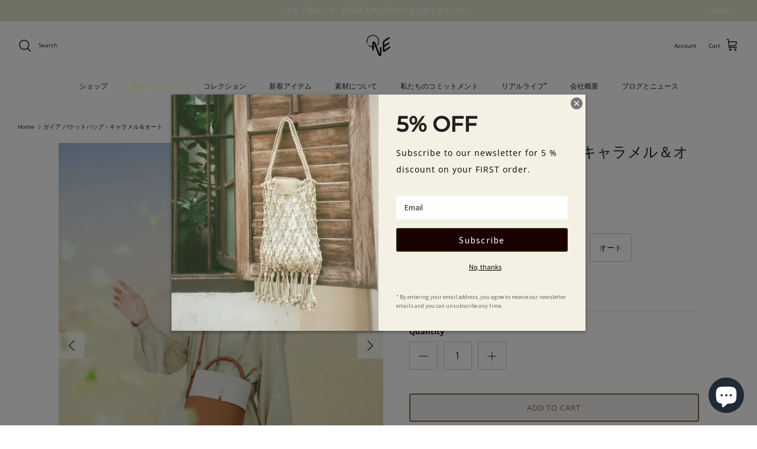

--- FILE ---
content_type: text/html; charset=utf-8
request_url: https://one-concepts.com/ja/products/gaia-bucket-bag-caramel-oat-1
body_size: 98538
content:
<!DOCTYPE html><html lang="ja" dir="ltr">
  <head><meta charset="utf-8">
    <meta http-equiv="x-ua-compatible" content="ie=edge">
    <meta name="viewport" content="width=device-width, initial-scale=1">

    <link rel="icon" type="image/x-icon" href="//one-concepts.com/cdn/shop/t/33/assets/Artboard%201@2x.png?v=172313301698747163681764843102"><meta name="google-site-verification" content="w45q34kuFBJJSyAeaEpMYtfWYBVvUNvscG-oiB1498E" /><title>
      Gaia Bucket Bag - CARAMEL &amp; OAT | Designer vegan leather bags
      
      
       &ndash; O.N.E
    </title><script type="application/ld+json">
    {
      "@context": "https://schema.org",
      "@type": "Organization",
      "url": "https://one-concepts.com/",
      "logo": "https://cdn.shopify.com/s/files/1/1074/4176/files/logo_one_b.jpg?v=1655379649"
    }
    </script><style>
      @font-face {
  font-family: "Open Sans";
  font-weight: 400;
  font-style: normal;
  font-display: fallback;
  src: url("//one-concepts.com/cdn/fonts/open_sans/opensans_n4.c32e4d4eca5273f6d4ee95ddf54b5bbb75fc9b61.woff2") format("woff2"),
       url("//one-concepts.com/cdn/fonts/open_sans/opensans_n4.5f3406f8d94162b37bfa232b486ac93ee892406d.woff") format("woff");
}

      @font-face {
  font-family: "Open Sans";
  font-weight: 700;
  font-style: normal;
  font-display: fallback;
  src: url("//one-concepts.com/cdn/fonts/open_sans/opensans_n7.a9393be1574ea8606c68f4441806b2711d0d13e4.woff2") format("woff2"),
       url("//one-concepts.com/cdn/fonts/open_sans/opensans_n7.7b8af34a6ebf52beb1a4c1d8c73ad6910ec2e553.woff") format("woff");
}

      @font-face {
  font-family: "Open Sans";
  font-weight: 500;
  font-style: normal;
  font-display: fallback;
  src: url("//one-concepts.com/cdn/fonts/open_sans/opensans_n5.500dcf21ddee5bc5855ad3a20394d3bc363c217c.woff2") format("woff2"),
       url("//one-concepts.com/cdn/fonts/open_sans/opensans_n5.af1a06d824dccfb4d400ba874ef19176651ec834.woff") format("woff");
}

      @font-face {
  font-family: "Open Sans";
  font-weight: 400;
  font-style: italic;
  font-display: fallback;
  src: url("//one-concepts.com/cdn/fonts/open_sans/opensans_i4.6f1d45f7a46916cc95c694aab32ecbf7509cbf33.woff2") format("woff2"),
       url("//one-concepts.com/cdn/fonts/open_sans/opensans_i4.4efaa52d5a57aa9a57c1556cc2b7465d18839daa.woff") format("woff");
}

      @font-face {
  font-family: "Open Sans";
  font-weight: 700;
  font-style: italic;
  font-display: fallback;
  src: url("//one-concepts.com/cdn/fonts/open_sans/opensans_i7.916ced2e2ce15f7fcd95d196601a15e7b89ee9a4.woff2") format("woff2"),
       url("//one-concepts.com/cdn/fonts/open_sans/opensans_i7.99a9cff8c86ea65461de497ade3d515a98f8b32a.woff") format("woff");
}

      @font-face {
  font-family: Montserrat;
  font-weight: 500;
  font-style: normal;
  font-display: fallback;
  src: url("//one-concepts.com/cdn/fonts/montserrat/montserrat_n5.07ef3781d9c78c8b93c98419da7ad4fbeebb6635.woff2") format("woff2"),
       url("//one-concepts.com/cdn/fonts/montserrat/montserrat_n5.adf9b4bd8b0e4f55a0b203cdd84512667e0d5e4d.woff") format("woff");
}

      @font-face {
  font-family: Jost;
  font-weight: 400;
  font-style: normal;
  font-display: fallback;
  src: url("//one-concepts.com/cdn/fonts/jost/jost_n4.d47a1b6347ce4a4c9f437608011273009d91f2b7.woff2") format("woff2"),
       url("//one-concepts.com/cdn/fonts/jost/jost_n4.791c46290e672b3f85c3d1c651ef2efa3819eadd.woff") format("woff");
}

      @font-face {
  font-family: Poppins;
  font-weight: 500;
  font-style: normal;
  font-display: fallback;
  src: url("//one-concepts.com/cdn/fonts/poppins/poppins_n5.ad5b4b72b59a00358afc706450c864c3c8323842.woff2") format("woff2"),
       url("//one-concepts.com/cdn/fonts/poppins/poppins_n5.33757fdf985af2d24b32fcd84c9a09224d4b2c39.woff") format("woff");
}

      @font-face {
  font-family: Poppins;
  font-weight: 600;
  font-style: normal;
  font-display: fallback;
  src: url("//one-concepts.com/cdn/fonts/poppins/poppins_n6.aa29d4918bc243723d56b59572e18228ed0786f6.woff2") format("woff2"),
       url("//one-concepts.com/cdn/fonts/poppins/poppins_n6.5f815d845fe073750885d5b7e619ee00e8111208.woff") format("woff");
}

    </style><meta property="og:site_name" content="O.N.E">
<meta property="og:url" content="https://one-concepts.com/ja/products/gaia-bucket-bag-caramel-oat-1">
<meta property="og:title" content="Gaia Bucket Bag - CARAMEL &amp; OAT | Designer vegan leather bags">
<meta property="og:type" content="product">
<meta property="og:description" content="ピクニックバスケットからインスピレーションを得て、ガイア バケットは当コレクションの象徴的なバッグです。忠実なお客様がこのバッグを「ガイア」と名付けるのを手伝ってくれました。ガイアは地球の具現化であり、すべての生命の母としての象徴的な再接続を表しています。 ミニマリストデザインとクラシックなカラーバリエーションを補完するガイア バケットの象徴的なリバースラペルは遠くからも目を引きます。機能的な内側ポケットがあり、整理された仕事の日やカジュアルな買い物にぴったりです。 • ハンドバッグ / ショルダーバッグ / クロスボディバッグ• 内側にスリップポケット2つとジップポケット1つ• 取り外し可能なショルダーストラップとハンドルストラッ"><meta property="og:image" content="http://one-concepts.com/cdn/shop/products/gaiab_ca_aa66de69-d2aa-47be-adcf-4d3843fb5146_1200x1200.jpg?v=1700145649">
  <meta property="og:image:secure_url" content="https://one-concepts.com/cdn/shop/products/gaiab_ca_aa66de69-d2aa-47be-adcf-4d3843fb5146_1200x1200.jpg?v=1700145649">
  <meta property="og:image:width" content="1638">
  <meta property="og:image:height" content="2048"><meta property="og:price:amount" content="93.50">
  <meta property="og:price:currency" content="USD"><meta name="twitter:card" content="summary_large_image">
<meta name="twitter:title" content="Gaia Bucket Bag - CARAMEL &amp; OAT | Designer vegan leather bags">
<meta name="twitter:description" content="ピクニックバスケットからインスピレーションを得て、ガイア バケットは当コレクションの象徴的なバッグです。忠実なお客様がこのバッグを「ガイア」と名付けるのを手伝ってくれました。ガイアは地球の具現化であり、すべての生命の母としての象徴的な再接続を表しています。 ミニマリストデザインとクラシックなカラーバリエーションを補完するガイア バケットの象徴的なリバースラペルは遠くからも目を引きます。機能的な内側ポケットがあり、整理された仕事の日やカジュアルな買い物にぴったりです。 • ハンドバッグ / ショルダーバッグ / クロスボディバッグ• 内側にスリップポケット2つとジップポケット1つ• 取り外し可能なショルダーストラップとハンドルストラッ">

    <meta charset="utf-8" />
<meta name="viewport" content="width=device-width,initial-scale=1.0" />
<meta http-equiv="X-UA-Compatible" content="IE=edge">

<link rel="preconnect" href="https://cdn.shopify.com" crossorigin>
<link rel="preconnect" href="https://fonts.shopify.com" crossorigin>
<link rel="preconnect" href="https://monorail-edge.shopifysvc.com"><link rel="preload" as="font" href="//one-concepts.com/cdn/fonts/open_sans/opensans_n4.c32e4d4eca5273f6d4ee95ddf54b5bbb75fc9b61.woff2" type="font/woff2" crossorigin><link rel="preload" as="font" href="//one-concepts.com/cdn/fonts/poppins/poppins_n5.ad5b4b72b59a00358afc706450c864c3c8323842.woff2" type="font/woff2" crossorigin><link rel="preload" as="font" href="//one-concepts.com/cdn/fonts/montserrat/montserrat_n5.07ef3781d9c78c8b93c98419da7ad4fbeebb6635.woff2" type="font/woff2" crossorigin><link rel="preload" as="font" href="//one-concepts.com/cdn/fonts/jost/jost_n4.d47a1b6347ce4a4c9f437608011273009d91f2b7.woff2" type="font/woff2" crossorigin><link rel="preload" href="//one-concepts.com/cdn/shop/t/33/assets/vendor.min.js?v=11589511144441591071764843107" as="script">
<link rel="preload" href="//one-concepts.com/cdn/shop/t/33/assets/theme.js?v=181571558710698367881764843107" as="script"><link rel="canonical" href="https://one-concepts.com/ja/products/gaia-bucket-bag-caramel-oat-1" /><link rel="icon" href="//one-concepts.com/cdn/shop/files/logo_one_b.jpg?crop=center&height=48&v=1724225822&width=48" type="image/jpg"><meta name="description" content="ピクニックバスケットからインスピレーションを得て、ガイア バケットは当コレクションの象徴的なバッグです。忠実なお客様がこのバッグを「ガイア」と名付けるのを手伝ってくれました。ガイアは地球の具現化であり、すべての生命の母としての象徴的な再接続を表しています。 ミニマリストデザインとクラシックなカラーバリエーションを補完するガイア バケットの象徴的なリバースラペルは遠くからも目を引きます。機能的な内側ポケットがあり、整理された仕事の日やカジュアルな買い物にぴったりです。 • ハンドバッグ / ショルダーバッグ / クロスボディバッグ• 内側にスリップポケット2つとジップポケット1つ• 取り外し可能なショルダーストラップとハンドルストラッ">
<link href="//one-concepts.com/cdn/shop/t/33/assets/styles.css?v=114516157987109525691764843136" rel="stylesheet" type="text/css" media="all" />
<link rel="stylesheet" href="//one-concepts.com/cdn/shop/t/33/assets/swatches.css?v=169532945273156448541764843138" media="print" onload="this.media='all'">
      <noscript><link rel="stylesheet" href="//one-concepts.com/cdn/shop/t/33/assets/swatches.css?v=169532945273156448541764843138"></noscript><script>
      window.theme = window.theme || {};
      theme.money_format_with_product_code_preference = "\u003cspan class=money\u003e${{amount}} USD\u003c\/span\u003e";
      theme.money_format_with_cart_code_preference = "\u003cspan class=money\u003e${{amount}} USD\u003c\/span\u003e";
      theme.money_format = "\u003cspan class=money\u003e${{amount}}\u003c\/span\u003e";
      theme.strings = {
        previous: "Previous",
        next: "Next",
        addressError: "Error looking up that address",
        addressNoResults: "No results for that address",
        addressQueryLimit: "You have exceeded the Google API usage limit. Consider upgrading to a \u003ca href=\"https:\/\/developers.google.com\/maps\/premium\/usage-limits\"\u003ePremium Plan\u003c\/a\u003e.",
        authError: "There was a problem authenticating your Google Maps API Key.",
        icon_labels_left: "Left",
        icon_labels_right: "Right",
        icon_labels_down: "Down",
        icon_labels_close: "Close",
        icon_labels_plus: "Plus",
        imageSlider: "Image slider",
        cart_terms_confirmation: "You must agree to the terms and conditions before continuing.",
        cart_general_quantity_too_high: "You can only have [QUANTITY] in your cart",
        products_listing_from: "From",
        layout_live_search_see_all: "See all results",
        products_product_add_to_cart: "Add to Cart",
        products_variant_no_stock: "Sold out",
        products_variant_non_existent: "Unavailable",
        products_product_pick_a: "Pick a",
        general_navigation_menu_toggle_aria_label: "Toggle menu",
        general_accessibility_labels_close: "Close",
        products_product_added_to_cart: "Added to cart",
        general_quick_search_pages: "Pages",
        general_quick_search_no_results: "Sorry, we couldn\u0026#39;t find any results",
        collections_general_see_all_subcollections: "See all..."
      };
      theme.routes = {
        cart_url: '/ja/cart',
        cart_add_url: '/ja/cart/add.js',
        cart_update_url: '/ja/cart/update.js',
        predictive_search_url: '/ja/search/suggest'
      };
      theme.settings = {
        cart_type: "drawer",
        after_add_to_cart: "notification",
        quickbuy_style: "whole",
        avoid_orphans: true
      };
      document.documentElement.classList.add('js');
    </script><script src="//one-concepts.com/cdn/shop/t/33/assets/vendor.min.js?v=11589511144441591071764843107" defer="defer"></script>
    <script src="//one-concepts.com/cdn/shop/t/33/assets/theme.js?v=181571558710698367881764843107" defer="defer"></script><script async src="https://www.googletagmanager.com/gtag/js?id=G-Z3ZDY3N0WT"></script>
    <script>
      window.dataLayer = window.dataLayer || [];
      function gtag(){dataLayer.push(arguments);}
      gtag('js', new Date());
      gtag('config', 'G-Z3ZDY3N0WT');
    </script><script>window.performance && window.performance.mark && window.performance.mark('shopify.content_for_header.start');</script><meta name="google-site-verification" content="sxBuhCmJzKSerNHEXPaq1z6whh2SgPCwxbn0rP47Gg8">
<meta id="shopify-digital-wallet" name="shopify-digital-wallet" content="/10744176/digital_wallets/dialog">
<meta name="shopify-checkout-api-token" content="27dc65e50d873d11ba2ac9a7aa884ee5">
<link rel="alternate" hreflang="x-default" href="https://one-concepts.com/products/gaia-bucket-bag-caramel-oat-1">
<link rel="alternate" hreflang="en" href="https://one-concepts.com/products/gaia-bucket-bag-caramel-oat-1">
<link rel="alternate" hreflang="ja" href="https://one-concepts.com/ja/products/gaia-bucket-bag-caramel-oat-1">
<link rel="alternate" hreflang="zh-Hant" href="https://one-concepts.com/zh/products/gaia-bucket-bag-caramel-oat-1">
<link rel="alternate" hreflang="en-JP" href="https://one-concepts.com/en-jp/products/gaia-bucket-bag-caramel-oat-1">
<link rel="alternate" hreflang="ja-JP" href="https://one-concepts.com/ja-jp/products/gaia-bucket-bag-caramel-oat-1">
<link rel="alternate" hreflang="zh-Hant-JP" href="https://one-concepts.com/zh-jp/products/gaia-bucket-bag-caramel-oat-1">
<link rel="alternate" hreflang="zh-Hant-TW" href="https://one-concepts.com/zh-tw/products/gaia-bucket-bag-caramel-oat-1">
<link rel="alternate" hreflang="en-TW" href="https://one-concepts.com/en-tw/products/gaia-bucket-bag-caramel-oat-1">
<link rel="alternate" hreflang="en-HK" href="https://one-concepts.com/en-hk/products/gaia-bucket-bag-caramel-oat-1">
<link rel="alternate" hreflang="ja-HK" href="https://one-concepts.com/ja-hk/products/gaia-bucket-bag-caramel-oat-1">
<link rel="alternate" hreflang="zh-Hant-HK" href="https://one-concepts.com/zh-hk/products/gaia-bucket-bag-caramel-oat-1">
<link rel="alternate" hreflang="en-SG" href="https://one-concepts.com/en-sg/products/gaia-bucket-bag-caramel-oat-1">
<link rel="alternate" hreflang="ja-SG" href="https://one-concepts.com/ja-sg/products/gaia-bucket-bag-caramel-oat-1">
<link rel="alternate" hreflang="zh-Hant-SG" href="https://one-concepts.com/zh-sg/products/gaia-bucket-bag-caramel-oat-1">
<link rel="alternate" hreflang="zh-Hant-AC" href="https://one-concepts.com/zh/products/gaia-bucket-bag-caramel-oat-1">
<link rel="alternate" hreflang="zh-Hant-AD" href="https://one-concepts.com/zh/products/gaia-bucket-bag-caramel-oat-1">
<link rel="alternate" hreflang="zh-Hant-AE" href="https://one-concepts.com/zh/products/gaia-bucket-bag-caramel-oat-1">
<link rel="alternate" hreflang="zh-Hant-AF" href="https://one-concepts.com/zh/products/gaia-bucket-bag-caramel-oat-1">
<link rel="alternate" hreflang="zh-Hant-AG" href="https://one-concepts.com/zh/products/gaia-bucket-bag-caramel-oat-1">
<link rel="alternate" hreflang="zh-Hant-AI" href="https://one-concepts.com/zh/products/gaia-bucket-bag-caramel-oat-1">
<link rel="alternate" hreflang="zh-Hant-AL" href="https://one-concepts.com/zh/products/gaia-bucket-bag-caramel-oat-1">
<link rel="alternate" hreflang="zh-Hant-AM" href="https://one-concepts.com/zh/products/gaia-bucket-bag-caramel-oat-1">
<link rel="alternate" hreflang="zh-Hant-AO" href="https://one-concepts.com/zh/products/gaia-bucket-bag-caramel-oat-1">
<link rel="alternate" hreflang="zh-Hant-AR" href="https://one-concepts.com/zh/products/gaia-bucket-bag-caramel-oat-1">
<link rel="alternate" hreflang="zh-Hant-AT" href="https://one-concepts.com/zh/products/gaia-bucket-bag-caramel-oat-1">
<link rel="alternate" hreflang="zh-Hant-AU" href="https://one-concepts.com/zh/products/gaia-bucket-bag-caramel-oat-1">
<link rel="alternate" hreflang="zh-Hant-AW" href="https://one-concepts.com/zh/products/gaia-bucket-bag-caramel-oat-1">
<link rel="alternate" hreflang="zh-Hant-AX" href="https://one-concepts.com/zh/products/gaia-bucket-bag-caramel-oat-1">
<link rel="alternate" hreflang="zh-Hant-AZ" href="https://one-concepts.com/zh/products/gaia-bucket-bag-caramel-oat-1">
<link rel="alternate" hreflang="zh-Hant-BA" href="https://one-concepts.com/zh/products/gaia-bucket-bag-caramel-oat-1">
<link rel="alternate" hreflang="zh-Hant-BB" href="https://one-concepts.com/zh/products/gaia-bucket-bag-caramel-oat-1">
<link rel="alternate" hreflang="zh-Hant-BD" href="https://one-concepts.com/zh/products/gaia-bucket-bag-caramel-oat-1">
<link rel="alternate" hreflang="zh-Hant-BE" href="https://one-concepts.com/zh/products/gaia-bucket-bag-caramel-oat-1">
<link rel="alternate" hreflang="zh-Hant-BF" href="https://one-concepts.com/zh/products/gaia-bucket-bag-caramel-oat-1">
<link rel="alternate" hreflang="zh-Hant-BG" href="https://one-concepts.com/zh/products/gaia-bucket-bag-caramel-oat-1">
<link rel="alternate" hreflang="zh-Hant-BH" href="https://one-concepts.com/zh/products/gaia-bucket-bag-caramel-oat-1">
<link rel="alternate" hreflang="zh-Hant-BI" href="https://one-concepts.com/zh/products/gaia-bucket-bag-caramel-oat-1">
<link rel="alternate" hreflang="zh-Hant-BJ" href="https://one-concepts.com/zh/products/gaia-bucket-bag-caramel-oat-1">
<link rel="alternate" hreflang="zh-Hant-BL" href="https://one-concepts.com/zh/products/gaia-bucket-bag-caramel-oat-1">
<link rel="alternate" hreflang="zh-Hant-BM" href="https://one-concepts.com/zh/products/gaia-bucket-bag-caramel-oat-1">
<link rel="alternate" hreflang="zh-Hant-BN" href="https://one-concepts.com/zh/products/gaia-bucket-bag-caramel-oat-1">
<link rel="alternate" hreflang="zh-Hant-BO" href="https://one-concepts.com/zh/products/gaia-bucket-bag-caramel-oat-1">
<link rel="alternate" hreflang="zh-Hant-BQ" href="https://one-concepts.com/zh/products/gaia-bucket-bag-caramel-oat-1">
<link rel="alternate" hreflang="zh-Hant-BR" href="https://one-concepts.com/zh/products/gaia-bucket-bag-caramel-oat-1">
<link rel="alternate" hreflang="zh-Hant-BS" href="https://one-concepts.com/zh/products/gaia-bucket-bag-caramel-oat-1">
<link rel="alternate" hreflang="zh-Hant-BT" href="https://one-concepts.com/zh/products/gaia-bucket-bag-caramel-oat-1">
<link rel="alternate" hreflang="zh-Hant-BW" href="https://one-concepts.com/zh/products/gaia-bucket-bag-caramel-oat-1">
<link rel="alternate" hreflang="zh-Hant-BY" href="https://one-concepts.com/zh/products/gaia-bucket-bag-caramel-oat-1">
<link rel="alternate" hreflang="zh-Hant-BZ" href="https://one-concepts.com/zh/products/gaia-bucket-bag-caramel-oat-1">
<link rel="alternate" hreflang="zh-Hant-CC" href="https://one-concepts.com/zh/products/gaia-bucket-bag-caramel-oat-1">
<link rel="alternate" hreflang="zh-Hant-CD" href="https://one-concepts.com/zh/products/gaia-bucket-bag-caramel-oat-1">
<link rel="alternate" hreflang="zh-Hant-CF" href="https://one-concepts.com/zh/products/gaia-bucket-bag-caramel-oat-1">
<link rel="alternate" hreflang="zh-Hant-CG" href="https://one-concepts.com/zh/products/gaia-bucket-bag-caramel-oat-1">
<link rel="alternate" hreflang="zh-Hant-CH" href="https://one-concepts.com/zh/products/gaia-bucket-bag-caramel-oat-1">
<link rel="alternate" hreflang="zh-Hant-CI" href="https://one-concepts.com/zh/products/gaia-bucket-bag-caramel-oat-1">
<link rel="alternate" hreflang="zh-Hant-CK" href="https://one-concepts.com/zh/products/gaia-bucket-bag-caramel-oat-1">
<link rel="alternate" hreflang="zh-Hant-CL" href="https://one-concepts.com/zh/products/gaia-bucket-bag-caramel-oat-1">
<link rel="alternate" hreflang="zh-Hant-CM" href="https://one-concepts.com/zh/products/gaia-bucket-bag-caramel-oat-1">
<link rel="alternate" hreflang="zh-Hant-CN" href="https://one-concepts.com/zh/products/gaia-bucket-bag-caramel-oat-1">
<link rel="alternate" hreflang="zh-Hant-CO" href="https://one-concepts.com/zh/products/gaia-bucket-bag-caramel-oat-1">
<link rel="alternate" hreflang="zh-Hant-CR" href="https://one-concepts.com/zh/products/gaia-bucket-bag-caramel-oat-1">
<link rel="alternate" hreflang="zh-Hant-CV" href="https://one-concepts.com/zh/products/gaia-bucket-bag-caramel-oat-1">
<link rel="alternate" hreflang="zh-Hant-CW" href="https://one-concepts.com/zh/products/gaia-bucket-bag-caramel-oat-1">
<link rel="alternate" hreflang="zh-Hant-CX" href="https://one-concepts.com/zh/products/gaia-bucket-bag-caramel-oat-1">
<link rel="alternate" hreflang="zh-Hant-CY" href="https://one-concepts.com/zh/products/gaia-bucket-bag-caramel-oat-1">
<link rel="alternate" hreflang="zh-Hant-CZ" href="https://one-concepts.com/zh/products/gaia-bucket-bag-caramel-oat-1">
<link rel="alternate" hreflang="zh-Hant-DE" href="https://one-concepts.com/zh/products/gaia-bucket-bag-caramel-oat-1">
<link rel="alternate" hreflang="zh-Hant-DJ" href="https://one-concepts.com/zh/products/gaia-bucket-bag-caramel-oat-1">
<link rel="alternate" hreflang="zh-Hant-DK" href="https://one-concepts.com/zh/products/gaia-bucket-bag-caramel-oat-1">
<link rel="alternate" hreflang="zh-Hant-DM" href="https://one-concepts.com/zh/products/gaia-bucket-bag-caramel-oat-1">
<link rel="alternate" hreflang="zh-Hant-DO" href="https://one-concepts.com/zh/products/gaia-bucket-bag-caramel-oat-1">
<link rel="alternate" hreflang="zh-Hant-DZ" href="https://one-concepts.com/zh/products/gaia-bucket-bag-caramel-oat-1">
<link rel="alternate" hreflang="zh-Hant-EC" href="https://one-concepts.com/zh/products/gaia-bucket-bag-caramel-oat-1">
<link rel="alternate" hreflang="zh-Hant-EE" href="https://one-concepts.com/zh/products/gaia-bucket-bag-caramel-oat-1">
<link rel="alternate" hreflang="zh-Hant-EG" href="https://one-concepts.com/zh/products/gaia-bucket-bag-caramel-oat-1">
<link rel="alternate" hreflang="zh-Hant-EH" href="https://one-concepts.com/zh/products/gaia-bucket-bag-caramel-oat-1">
<link rel="alternate" hreflang="zh-Hant-ER" href="https://one-concepts.com/zh/products/gaia-bucket-bag-caramel-oat-1">
<link rel="alternate" hreflang="zh-Hant-ES" href="https://one-concepts.com/zh/products/gaia-bucket-bag-caramel-oat-1">
<link rel="alternate" hreflang="zh-Hant-ET" href="https://one-concepts.com/zh/products/gaia-bucket-bag-caramel-oat-1">
<link rel="alternate" hreflang="zh-Hant-FI" href="https://one-concepts.com/zh/products/gaia-bucket-bag-caramel-oat-1">
<link rel="alternate" hreflang="zh-Hant-FJ" href="https://one-concepts.com/zh/products/gaia-bucket-bag-caramel-oat-1">
<link rel="alternate" hreflang="zh-Hant-FK" href="https://one-concepts.com/zh/products/gaia-bucket-bag-caramel-oat-1">
<link rel="alternate" hreflang="zh-Hant-FO" href="https://one-concepts.com/zh/products/gaia-bucket-bag-caramel-oat-1">
<link rel="alternate" hreflang="zh-Hant-FR" href="https://one-concepts.com/zh/products/gaia-bucket-bag-caramel-oat-1">
<link rel="alternate" hreflang="zh-Hant-GA" href="https://one-concepts.com/zh/products/gaia-bucket-bag-caramel-oat-1">
<link rel="alternate" hreflang="zh-Hant-GB" href="https://one-concepts.com/zh/products/gaia-bucket-bag-caramel-oat-1">
<link rel="alternate" hreflang="zh-Hant-GD" href="https://one-concepts.com/zh/products/gaia-bucket-bag-caramel-oat-1">
<link rel="alternate" hreflang="zh-Hant-GE" href="https://one-concepts.com/zh/products/gaia-bucket-bag-caramel-oat-1">
<link rel="alternate" hreflang="zh-Hant-GF" href="https://one-concepts.com/zh/products/gaia-bucket-bag-caramel-oat-1">
<link rel="alternate" hreflang="zh-Hant-GG" href="https://one-concepts.com/zh/products/gaia-bucket-bag-caramel-oat-1">
<link rel="alternate" hreflang="zh-Hant-GH" href="https://one-concepts.com/zh/products/gaia-bucket-bag-caramel-oat-1">
<link rel="alternate" hreflang="zh-Hant-GI" href="https://one-concepts.com/zh/products/gaia-bucket-bag-caramel-oat-1">
<link rel="alternate" hreflang="zh-Hant-GL" href="https://one-concepts.com/zh/products/gaia-bucket-bag-caramel-oat-1">
<link rel="alternate" hreflang="zh-Hant-GM" href="https://one-concepts.com/zh/products/gaia-bucket-bag-caramel-oat-1">
<link rel="alternate" hreflang="zh-Hant-GN" href="https://one-concepts.com/zh/products/gaia-bucket-bag-caramel-oat-1">
<link rel="alternate" hreflang="zh-Hant-GP" href="https://one-concepts.com/zh/products/gaia-bucket-bag-caramel-oat-1">
<link rel="alternate" hreflang="zh-Hant-GQ" href="https://one-concepts.com/zh/products/gaia-bucket-bag-caramel-oat-1">
<link rel="alternate" hreflang="zh-Hant-GR" href="https://one-concepts.com/zh/products/gaia-bucket-bag-caramel-oat-1">
<link rel="alternate" hreflang="zh-Hant-GS" href="https://one-concepts.com/zh/products/gaia-bucket-bag-caramel-oat-1">
<link rel="alternate" hreflang="zh-Hant-GT" href="https://one-concepts.com/zh/products/gaia-bucket-bag-caramel-oat-1">
<link rel="alternate" hreflang="zh-Hant-GW" href="https://one-concepts.com/zh/products/gaia-bucket-bag-caramel-oat-1">
<link rel="alternate" hreflang="zh-Hant-GY" href="https://one-concepts.com/zh/products/gaia-bucket-bag-caramel-oat-1">
<link rel="alternate" hreflang="zh-Hant-HN" href="https://one-concepts.com/zh/products/gaia-bucket-bag-caramel-oat-1">
<link rel="alternate" hreflang="zh-Hant-HR" href="https://one-concepts.com/zh/products/gaia-bucket-bag-caramel-oat-1">
<link rel="alternate" hreflang="zh-Hant-HT" href="https://one-concepts.com/zh/products/gaia-bucket-bag-caramel-oat-1">
<link rel="alternate" hreflang="zh-Hant-HU" href="https://one-concepts.com/zh/products/gaia-bucket-bag-caramel-oat-1">
<link rel="alternate" hreflang="zh-Hant-ID" href="https://one-concepts.com/zh/products/gaia-bucket-bag-caramel-oat-1">
<link rel="alternate" hreflang="zh-Hant-IE" href="https://one-concepts.com/zh/products/gaia-bucket-bag-caramel-oat-1">
<link rel="alternate" hreflang="zh-Hant-IL" href="https://one-concepts.com/zh/products/gaia-bucket-bag-caramel-oat-1">
<link rel="alternate" hreflang="zh-Hant-IM" href="https://one-concepts.com/zh/products/gaia-bucket-bag-caramel-oat-1">
<link rel="alternate" hreflang="zh-Hant-IN" href="https://one-concepts.com/zh/products/gaia-bucket-bag-caramel-oat-1">
<link rel="alternate" hreflang="zh-Hant-IO" href="https://one-concepts.com/zh/products/gaia-bucket-bag-caramel-oat-1">
<link rel="alternate" hreflang="zh-Hant-IQ" href="https://one-concepts.com/zh/products/gaia-bucket-bag-caramel-oat-1">
<link rel="alternate" hreflang="zh-Hant-IS" href="https://one-concepts.com/zh/products/gaia-bucket-bag-caramel-oat-1">
<link rel="alternate" hreflang="zh-Hant-IT" href="https://one-concepts.com/zh/products/gaia-bucket-bag-caramel-oat-1">
<link rel="alternate" hreflang="zh-Hant-JE" href="https://one-concepts.com/zh/products/gaia-bucket-bag-caramel-oat-1">
<link rel="alternate" hreflang="zh-Hant-JM" href="https://one-concepts.com/zh/products/gaia-bucket-bag-caramel-oat-1">
<link rel="alternate" hreflang="zh-Hant-JO" href="https://one-concepts.com/zh/products/gaia-bucket-bag-caramel-oat-1">
<link rel="alternate" hreflang="zh-Hant-KE" href="https://one-concepts.com/zh/products/gaia-bucket-bag-caramel-oat-1">
<link rel="alternate" hreflang="zh-Hant-KG" href="https://one-concepts.com/zh/products/gaia-bucket-bag-caramel-oat-1">
<link rel="alternate" hreflang="zh-Hant-KH" href="https://one-concepts.com/zh/products/gaia-bucket-bag-caramel-oat-1">
<link rel="alternate" hreflang="zh-Hant-KI" href="https://one-concepts.com/zh/products/gaia-bucket-bag-caramel-oat-1">
<link rel="alternate" hreflang="zh-Hant-KM" href="https://one-concepts.com/zh/products/gaia-bucket-bag-caramel-oat-1">
<link rel="alternate" hreflang="zh-Hant-KN" href="https://one-concepts.com/zh/products/gaia-bucket-bag-caramel-oat-1">
<link rel="alternate" hreflang="zh-Hant-KR" href="https://one-concepts.com/zh/products/gaia-bucket-bag-caramel-oat-1">
<link rel="alternate" hreflang="zh-Hant-KW" href="https://one-concepts.com/zh/products/gaia-bucket-bag-caramel-oat-1">
<link rel="alternate" hreflang="zh-Hant-KY" href="https://one-concepts.com/zh/products/gaia-bucket-bag-caramel-oat-1">
<link rel="alternate" hreflang="zh-Hant-KZ" href="https://one-concepts.com/zh/products/gaia-bucket-bag-caramel-oat-1">
<link rel="alternate" hreflang="zh-Hant-LA" href="https://one-concepts.com/zh/products/gaia-bucket-bag-caramel-oat-1">
<link rel="alternate" hreflang="zh-Hant-LB" href="https://one-concepts.com/zh/products/gaia-bucket-bag-caramel-oat-1">
<link rel="alternate" hreflang="zh-Hant-LC" href="https://one-concepts.com/zh/products/gaia-bucket-bag-caramel-oat-1">
<link rel="alternate" hreflang="zh-Hant-LI" href="https://one-concepts.com/zh/products/gaia-bucket-bag-caramel-oat-1">
<link rel="alternate" hreflang="zh-Hant-LK" href="https://one-concepts.com/zh/products/gaia-bucket-bag-caramel-oat-1">
<link rel="alternate" hreflang="zh-Hant-LR" href="https://one-concepts.com/zh/products/gaia-bucket-bag-caramel-oat-1">
<link rel="alternate" hreflang="zh-Hant-LS" href="https://one-concepts.com/zh/products/gaia-bucket-bag-caramel-oat-1">
<link rel="alternate" hreflang="zh-Hant-LT" href="https://one-concepts.com/zh/products/gaia-bucket-bag-caramel-oat-1">
<link rel="alternate" hreflang="zh-Hant-LU" href="https://one-concepts.com/zh/products/gaia-bucket-bag-caramel-oat-1">
<link rel="alternate" hreflang="zh-Hant-LV" href="https://one-concepts.com/zh/products/gaia-bucket-bag-caramel-oat-1">
<link rel="alternate" hreflang="zh-Hant-LY" href="https://one-concepts.com/zh/products/gaia-bucket-bag-caramel-oat-1">
<link rel="alternate" hreflang="zh-Hant-MA" href="https://one-concepts.com/zh/products/gaia-bucket-bag-caramel-oat-1">
<link rel="alternate" hreflang="zh-Hant-MC" href="https://one-concepts.com/zh/products/gaia-bucket-bag-caramel-oat-1">
<link rel="alternate" hreflang="zh-Hant-MD" href="https://one-concepts.com/zh/products/gaia-bucket-bag-caramel-oat-1">
<link rel="alternate" hreflang="zh-Hant-ME" href="https://one-concepts.com/zh/products/gaia-bucket-bag-caramel-oat-1">
<link rel="alternate" hreflang="zh-Hant-MF" href="https://one-concepts.com/zh/products/gaia-bucket-bag-caramel-oat-1">
<link rel="alternate" hreflang="zh-Hant-MG" href="https://one-concepts.com/zh/products/gaia-bucket-bag-caramel-oat-1">
<link rel="alternate" hreflang="zh-Hant-MK" href="https://one-concepts.com/zh/products/gaia-bucket-bag-caramel-oat-1">
<link rel="alternate" hreflang="zh-Hant-ML" href="https://one-concepts.com/zh/products/gaia-bucket-bag-caramel-oat-1">
<link rel="alternate" hreflang="zh-Hant-MM" href="https://one-concepts.com/zh/products/gaia-bucket-bag-caramel-oat-1">
<link rel="alternate" hreflang="zh-Hant-MN" href="https://one-concepts.com/zh/products/gaia-bucket-bag-caramel-oat-1">
<link rel="alternate" hreflang="zh-Hant-MO" href="https://one-concepts.com/zh/products/gaia-bucket-bag-caramel-oat-1">
<link rel="alternate" hreflang="zh-Hant-MQ" href="https://one-concepts.com/zh/products/gaia-bucket-bag-caramel-oat-1">
<link rel="alternate" hreflang="zh-Hant-MR" href="https://one-concepts.com/zh/products/gaia-bucket-bag-caramel-oat-1">
<link rel="alternate" hreflang="zh-Hant-MS" href="https://one-concepts.com/zh/products/gaia-bucket-bag-caramel-oat-1">
<link rel="alternate" hreflang="zh-Hant-MT" href="https://one-concepts.com/zh/products/gaia-bucket-bag-caramel-oat-1">
<link rel="alternate" hreflang="zh-Hant-MU" href="https://one-concepts.com/zh/products/gaia-bucket-bag-caramel-oat-1">
<link rel="alternate" hreflang="zh-Hant-MV" href="https://one-concepts.com/zh/products/gaia-bucket-bag-caramel-oat-1">
<link rel="alternate" hreflang="zh-Hant-MW" href="https://one-concepts.com/zh/products/gaia-bucket-bag-caramel-oat-1">
<link rel="alternate" hreflang="zh-Hant-MX" href="https://one-concepts.com/zh/products/gaia-bucket-bag-caramel-oat-1">
<link rel="alternate" hreflang="zh-Hant-MY" href="https://one-concepts.com/zh/products/gaia-bucket-bag-caramel-oat-1">
<link rel="alternate" hreflang="zh-Hant-MZ" href="https://one-concepts.com/zh/products/gaia-bucket-bag-caramel-oat-1">
<link rel="alternate" hreflang="zh-Hant-NA" href="https://one-concepts.com/zh/products/gaia-bucket-bag-caramel-oat-1">
<link rel="alternate" hreflang="zh-Hant-NC" href="https://one-concepts.com/zh/products/gaia-bucket-bag-caramel-oat-1">
<link rel="alternate" hreflang="zh-Hant-NE" href="https://one-concepts.com/zh/products/gaia-bucket-bag-caramel-oat-1">
<link rel="alternate" hreflang="zh-Hant-NF" href="https://one-concepts.com/zh/products/gaia-bucket-bag-caramel-oat-1">
<link rel="alternate" hreflang="zh-Hant-NG" href="https://one-concepts.com/zh/products/gaia-bucket-bag-caramel-oat-1">
<link rel="alternate" hreflang="zh-Hant-NI" href="https://one-concepts.com/zh/products/gaia-bucket-bag-caramel-oat-1">
<link rel="alternate" hreflang="zh-Hant-NL" href="https://one-concepts.com/zh/products/gaia-bucket-bag-caramel-oat-1">
<link rel="alternate" hreflang="zh-Hant-NO" href="https://one-concepts.com/zh/products/gaia-bucket-bag-caramel-oat-1">
<link rel="alternate" hreflang="zh-Hant-NP" href="https://one-concepts.com/zh/products/gaia-bucket-bag-caramel-oat-1">
<link rel="alternate" hreflang="zh-Hant-NR" href="https://one-concepts.com/zh/products/gaia-bucket-bag-caramel-oat-1">
<link rel="alternate" hreflang="zh-Hant-NU" href="https://one-concepts.com/zh/products/gaia-bucket-bag-caramel-oat-1">
<link rel="alternate" hreflang="zh-Hant-NZ" href="https://one-concepts.com/zh/products/gaia-bucket-bag-caramel-oat-1">
<link rel="alternate" hreflang="zh-Hant-OM" href="https://one-concepts.com/zh/products/gaia-bucket-bag-caramel-oat-1">
<link rel="alternate" hreflang="zh-Hant-PA" href="https://one-concepts.com/zh/products/gaia-bucket-bag-caramel-oat-1">
<link rel="alternate" hreflang="zh-Hant-PE" href="https://one-concepts.com/zh/products/gaia-bucket-bag-caramel-oat-1">
<link rel="alternate" hreflang="zh-Hant-PF" href="https://one-concepts.com/zh/products/gaia-bucket-bag-caramel-oat-1">
<link rel="alternate" hreflang="zh-Hant-PG" href="https://one-concepts.com/zh/products/gaia-bucket-bag-caramel-oat-1">
<link rel="alternate" hreflang="zh-Hant-PH" href="https://one-concepts.com/zh/products/gaia-bucket-bag-caramel-oat-1">
<link rel="alternate" hreflang="zh-Hant-PK" href="https://one-concepts.com/zh/products/gaia-bucket-bag-caramel-oat-1">
<link rel="alternate" hreflang="zh-Hant-PL" href="https://one-concepts.com/zh/products/gaia-bucket-bag-caramel-oat-1">
<link rel="alternate" hreflang="zh-Hant-PM" href="https://one-concepts.com/zh/products/gaia-bucket-bag-caramel-oat-1">
<link rel="alternate" hreflang="zh-Hant-PN" href="https://one-concepts.com/zh/products/gaia-bucket-bag-caramel-oat-1">
<link rel="alternate" hreflang="zh-Hant-PS" href="https://one-concepts.com/zh/products/gaia-bucket-bag-caramel-oat-1">
<link rel="alternate" hreflang="zh-Hant-PT" href="https://one-concepts.com/zh/products/gaia-bucket-bag-caramel-oat-1">
<link rel="alternate" hreflang="zh-Hant-PY" href="https://one-concepts.com/zh/products/gaia-bucket-bag-caramel-oat-1">
<link rel="alternate" hreflang="zh-Hant-QA" href="https://one-concepts.com/zh/products/gaia-bucket-bag-caramel-oat-1">
<link rel="alternate" hreflang="zh-Hant-RE" href="https://one-concepts.com/zh/products/gaia-bucket-bag-caramel-oat-1">
<link rel="alternate" hreflang="zh-Hant-RO" href="https://one-concepts.com/zh/products/gaia-bucket-bag-caramel-oat-1">
<link rel="alternate" hreflang="zh-Hant-RS" href="https://one-concepts.com/zh/products/gaia-bucket-bag-caramel-oat-1">
<link rel="alternate" hreflang="zh-Hant-RU" href="https://one-concepts.com/zh/products/gaia-bucket-bag-caramel-oat-1">
<link rel="alternate" hreflang="zh-Hant-RW" href="https://one-concepts.com/zh/products/gaia-bucket-bag-caramel-oat-1">
<link rel="alternate" hreflang="zh-Hant-SA" href="https://one-concepts.com/zh/products/gaia-bucket-bag-caramel-oat-1">
<link rel="alternate" hreflang="zh-Hant-SB" href="https://one-concepts.com/zh/products/gaia-bucket-bag-caramel-oat-1">
<link rel="alternate" hreflang="zh-Hant-SC" href="https://one-concepts.com/zh/products/gaia-bucket-bag-caramel-oat-1">
<link rel="alternate" hreflang="zh-Hant-SD" href="https://one-concepts.com/zh/products/gaia-bucket-bag-caramel-oat-1">
<link rel="alternate" hreflang="zh-Hant-SE" href="https://one-concepts.com/zh/products/gaia-bucket-bag-caramel-oat-1">
<link rel="alternate" hreflang="zh-Hant-SH" href="https://one-concepts.com/zh/products/gaia-bucket-bag-caramel-oat-1">
<link rel="alternate" hreflang="zh-Hant-SI" href="https://one-concepts.com/zh/products/gaia-bucket-bag-caramel-oat-1">
<link rel="alternate" hreflang="zh-Hant-SJ" href="https://one-concepts.com/zh/products/gaia-bucket-bag-caramel-oat-1">
<link rel="alternate" hreflang="zh-Hant-SK" href="https://one-concepts.com/zh/products/gaia-bucket-bag-caramel-oat-1">
<link rel="alternate" hreflang="zh-Hant-SL" href="https://one-concepts.com/zh/products/gaia-bucket-bag-caramel-oat-1">
<link rel="alternate" hreflang="zh-Hant-SM" href="https://one-concepts.com/zh/products/gaia-bucket-bag-caramel-oat-1">
<link rel="alternate" hreflang="zh-Hant-SN" href="https://one-concepts.com/zh/products/gaia-bucket-bag-caramel-oat-1">
<link rel="alternate" hreflang="zh-Hant-SO" href="https://one-concepts.com/zh/products/gaia-bucket-bag-caramel-oat-1">
<link rel="alternate" hreflang="zh-Hant-SR" href="https://one-concepts.com/zh/products/gaia-bucket-bag-caramel-oat-1">
<link rel="alternate" hreflang="zh-Hant-SS" href="https://one-concepts.com/zh/products/gaia-bucket-bag-caramel-oat-1">
<link rel="alternate" hreflang="zh-Hant-ST" href="https://one-concepts.com/zh/products/gaia-bucket-bag-caramel-oat-1">
<link rel="alternate" hreflang="zh-Hant-SV" href="https://one-concepts.com/zh/products/gaia-bucket-bag-caramel-oat-1">
<link rel="alternate" hreflang="zh-Hant-SX" href="https://one-concepts.com/zh/products/gaia-bucket-bag-caramel-oat-1">
<link rel="alternate" hreflang="zh-Hant-SZ" href="https://one-concepts.com/zh/products/gaia-bucket-bag-caramel-oat-1">
<link rel="alternate" hreflang="zh-Hant-TA" href="https://one-concepts.com/zh/products/gaia-bucket-bag-caramel-oat-1">
<link rel="alternate" hreflang="zh-Hant-TC" href="https://one-concepts.com/zh/products/gaia-bucket-bag-caramel-oat-1">
<link rel="alternate" hreflang="zh-Hant-TD" href="https://one-concepts.com/zh/products/gaia-bucket-bag-caramel-oat-1">
<link rel="alternate" hreflang="zh-Hant-TF" href="https://one-concepts.com/zh/products/gaia-bucket-bag-caramel-oat-1">
<link rel="alternate" hreflang="zh-Hant-TG" href="https://one-concepts.com/zh/products/gaia-bucket-bag-caramel-oat-1">
<link rel="alternate" hreflang="zh-Hant-TH" href="https://one-concepts.com/zh/products/gaia-bucket-bag-caramel-oat-1">
<link rel="alternate" hreflang="zh-Hant-TJ" href="https://one-concepts.com/zh/products/gaia-bucket-bag-caramel-oat-1">
<link rel="alternate" hreflang="zh-Hant-TK" href="https://one-concepts.com/zh/products/gaia-bucket-bag-caramel-oat-1">
<link rel="alternate" hreflang="zh-Hant-TL" href="https://one-concepts.com/zh/products/gaia-bucket-bag-caramel-oat-1">
<link rel="alternate" hreflang="zh-Hant-TM" href="https://one-concepts.com/zh/products/gaia-bucket-bag-caramel-oat-1">
<link rel="alternate" hreflang="zh-Hant-TN" href="https://one-concepts.com/zh/products/gaia-bucket-bag-caramel-oat-1">
<link rel="alternate" hreflang="zh-Hant-TO" href="https://one-concepts.com/zh/products/gaia-bucket-bag-caramel-oat-1">
<link rel="alternate" hreflang="zh-Hant-TR" href="https://one-concepts.com/zh/products/gaia-bucket-bag-caramel-oat-1">
<link rel="alternate" hreflang="zh-Hant-TT" href="https://one-concepts.com/zh/products/gaia-bucket-bag-caramel-oat-1">
<link rel="alternate" hreflang="zh-Hant-TV" href="https://one-concepts.com/zh/products/gaia-bucket-bag-caramel-oat-1">
<link rel="alternate" hreflang="zh-Hant-TZ" href="https://one-concepts.com/zh/products/gaia-bucket-bag-caramel-oat-1">
<link rel="alternate" hreflang="zh-Hant-UA" href="https://one-concepts.com/zh/products/gaia-bucket-bag-caramel-oat-1">
<link rel="alternate" hreflang="zh-Hant-UG" href="https://one-concepts.com/zh/products/gaia-bucket-bag-caramel-oat-1">
<link rel="alternate" hreflang="zh-Hant-UM" href="https://one-concepts.com/zh/products/gaia-bucket-bag-caramel-oat-1">
<link rel="alternate" hreflang="zh-Hant-US" href="https://one-concepts.com/zh/products/gaia-bucket-bag-caramel-oat-1">
<link rel="alternate" hreflang="zh-Hant-UY" href="https://one-concepts.com/zh/products/gaia-bucket-bag-caramel-oat-1">
<link rel="alternate" hreflang="zh-Hant-UZ" href="https://one-concepts.com/zh/products/gaia-bucket-bag-caramel-oat-1">
<link rel="alternate" hreflang="zh-Hant-VA" href="https://one-concepts.com/zh/products/gaia-bucket-bag-caramel-oat-1">
<link rel="alternate" hreflang="zh-Hant-VC" href="https://one-concepts.com/zh/products/gaia-bucket-bag-caramel-oat-1">
<link rel="alternate" hreflang="zh-Hant-VE" href="https://one-concepts.com/zh/products/gaia-bucket-bag-caramel-oat-1">
<link rel="alternate" hreflang="zh-Hant-VG" href="https://one-concepts.com/zh/products/gaia-bucket-bag-caramel-oat-1">
<link rel="alternate" hreflang="zh-Hant-VN" href="https://one-concepts.com/zh/products/gaia-bucket-bag-caramel-oat-1">
<link rel="alternate" hreflang="zh-Hant-VU" href="https://one-concepts.com/zh/products/gaia-bucket-bag-caramel-oat-1">
<link rel="alternate" hreflang="zh-Hant-WF" href="https://one-concepts.com/zh/products/gaia-bucket-bag-caramel-oat-1">
<link rel="alternate" hreflang="zh-Hant-WS" href="https://one-concepts.com/zh/products/gaia-bucket-bag-caramel-oat-1">
<link rel="alternate" hreflang="zh-Hant-XK" href="https://one-concepts.com/zh/products/gaia-bucket-bag-caramel-oat-1">
<link rel="alternate" hreflang="zh-Hant-YE" href="https://one-concepts.com/zh/products/gaia-bucket-bag-caramel-oat-1">
<link rel="alternate" hreflang="zh-Hant-YT" href="https://one-concepts.com/zh/products/gaia-bucket-bag-caramel-oat-1">
<link rel="alternate" hreflang="zh-Hant-ZA" href="https://one-concepts.com/zh/products/gaia-bucket-bag-caramel-oat-1">
<link rel="alternate" hreflang="zh-Hant-ZM" href="https://one-concepts.com/zh/products/gaia-bucket-bag-caramel-oat-1">
<link rel="alternate" hreflang="zh-Hant-ZW" href="https://one-concepts.com/zh/products/gaia-bucket-bag-caramel-oat-1">
<link rel="alternate" type="application/json+oembed" href="https://one-concepts.com/ja/products/gaia-bucket-bag-caramel-oat-1.oembed">
<script async="async" src="/checkouts/internal/preloads.js?locale=ja-US"></script>
<script id="apple-pay-shop-capabilities" type="application/json">{"shopId":10744176,"countryCode":"HK","currencyCode":"USD","merchantCapabilities":["supports3DS"],"merchantId":"gid:\/\/shopify\/Shop\/10744176","merchantName":"O.N.E","requiredBillingContactFields":["postalAddress","email","phone"],"requiredShippingContactFields":["postalAddress","email","phone"],"shippingType":"shipping","supportedNetworks":["visa","masterCard","amex"],"total":{"type":"pending","label":"O.N.E","amount":"1.00"},"shopifyPaymentsEnabled":true,"supportsSubscriptions":true}</script>
<script id="shopify-features" type="application/json">{"accessToken":"27dc65e50d873d11ba2ac9a7aa884ee5","betas":["rich-media-storefront-analytics"],"domain":"one-concepts.com","predictiveSearch":true,"shopId":10744176,"locale":"ja"}</script>
<script>var Shopify = Shopify || {};
Shopify.shop = "en-masse.myshopify.com";
Shopify.locale = "ja";
Shopify.currency = {"active":"USD","rate":"1.0"};
Shopify.country = "US";
Shopify.theme = {"name":"Christmas promot - Symmetry_2025Jan_...","id":150812295323,"schema_name":"Symmetry","schema_version":"6.0.0","theme_store_id":568,"role":"main"};
Shopify.theme.handle = "null";
Shopify.theme.style = {"id":null,"handle":null};
Shopify.cdnHost = "one-concepts.com/cdn";
Shopify.routes = Shopify.routes || {};
Shopify.routes.root = "/ja/";</script>
<script type="module">!function(o){(o.Shopify=o.Shopify||{}).modules=!0}(window);</script>
<script>!function(o){function n(){var o=[];function n(){o.push(Array.prototype.slice.apply(arguments))}return n.q=o,n}var t=o.Shopify=o.Shopify||{};t.loadFeatures=n(),t.autoloadFeatures=n()}(window);</script>
<script id="shop-js-analytics" type="application/json">{"pageType":"product"}</script>
<script defer="defer" async type="module" src="//one-concepts.com/cdn/shopifycloud/shop-js/modules/v2/client.init-shop-cart-sync_PyU3Cxph.ja.esm.js"></script>
<script defer="defer" async type="module" src="//one-concepts.com/cdn/shopifycloud/shop-js/modules/v2/chunk.common_3XpQ5sgE.esm.js"></script>
<script type="module">
  await import("//one-concepts.com/cdn/shopifycloud/shop-js/modules/v2/client.init-shop-cart-sync_PyU3Cxph.ja.esm.js");
await import("//one-concepts.com/cdn/shopifycloud/shop-js/modules/v2/chunk.common_3XpQ5sgE.esm.js");

  window.Shopify.SignInWithShop?.initShopCartSync?.({"fedCMEnabled":true,"windoidEnabled":true});

</script>
<script>(function() {
  var isLoaded = false;
  function asyncLoad() {
    if (isLoaded) return;
    isLoaded = true;
    var urls = ["\/\/cdn.shopify.com\/proxy\/17b651ecbe9c08a7e30b49d8a5725518033aece4cb0d6b2c383fa7e40f8d24c0\/api.goaffpro.com\/loader.js?shop=en-masse.myshopify.com\u0026sp-cache-control=cHVibGljLCBtYXgtYWdlPTkwMA","https:\/\/app.avada.io\/avada-sdk.min.js?shop=en-masse.myshopify.com","https:\/\/shopify.covet.pics\/covet-pics-widget-inject.js?shop=en-masse.myshopify.com","https:\/\/cdn.shopify.com\/s\/files\/1\/0449\/2568\/1820\/t\/4\/assets\/booster_currency.js?v=1624978055\u0026shop=en-masse.myshopify.com","https:\/\/cdn.shopify.com\/s\/files\/1\/0449\/2568\/1820\/t\/4\/assets\/booster_currency.js?v=1624978055\u0026shop=en-masse.myshopify.com","https:\/\/api.fastbundle.co\/scripts\/src.js?shop=en-masse.myshopify.com","https:\/\/api.fastbundle.co\/scripts\/script_tag.js?shop=en-masse.myshopify.com","https:\/\/cdn.trytadapp.com\/loader.js?shop=en-masse.myshopify.com","https:\/\/d33a6lvgbd0fej.cloudfront.net\/script_tag\/secomapp.scripttag.js?shop=en-masse.myshopify.com","https:\/\/d2fk970j0emtue.cloudfront.net\/shop\/js\/free-gift-cart-upsell-pro.min.js?shop=en-masse.myshopify.com"];
    for (var i = 0; i < urls.length; i++) {
      var s = document.createElement('script');
      s.type = 'text/javascript';
      s.async = true;
      s.src = urls[i];
      var x = document.getElementsByTagName('script')[0];
      x.parentNode.insertBefore(s, x);
    }
  };
  if(window.attachEvent) {
    window.attachEvent('onload', asyncLoad);
  } else {
    window.addEventListener('load', asyncLoad, false);
  }
})();</script>
<script id="__st">var __st={"a":10744176,"offset":28800,"reqid":"29f617f2-9ca4-42c7-b60e-e0f50f314985-1768920384","pageurl":"one-concepts.com\/ja\/products\/gaia-bucket-bag-caramel-oat-1","u":"1200fce9ba20","p":"product","rtyp":"product","rid":7386268958875};</script>
<script>window.ShopifyPaypalV4VisibilityTracking = true;</script>
<script id="captcha-bootstrap">!function(){'use strict';const t='contact',e='account',n='new_comment',o=[[t,t],['blogs',n],['comments',n],[t,'customer']],c=[[e,'customer_login'],[e,'guest_login'],[e,'recover_customer_password'],[e,'create_customer']],r=t=>t.map((([t,e])=>`form[action*='/${t}']:not([data-nocaptcha='true']) input[name='form_type'][value='${e}']`)).join(','),a=t=>()=>t?[...document.querySelectorAll(t)].map((t=>t.form)):[];function s(){const t=[...o],e=r(t);return a(e)}const i='password',u='form_key',d=['recaptcha-v3-token','g-recaptcha-response','h-captcha-response',i],f=()=>{try{return window.sessionStorage}catch{return}},m='__shopify_v',_=t=>t.elements[u];function p(t,e,n=!1){try{const o=window.sessionStorage,c=JSON.parse(o.getItem(e)),{data:r}=function(t){const{data:e,action:n}=t;return t[m]||n?{data:e,action:n}:{data:t,action:n}}(c);for(const[e,n]of Object.entries(r))t.elements[e]&&(t.elements[e].value=n);n&&o.removeItem(e)}catch(o){console.error('form repopulation failed',{error:o})}}const l='form_type',E='cptcha';function T(t){t.dataset[E]=!0}const w=window,h=w.document,L='Shopify',v='ce_forms',y='captcha';let A=!1;((t,e)=>{const n=(g='f06e6c50-85a8-45c8-87d0-21a2b65856fe',I='https://cdn.shopify.com/shopifycloud/storefront-forms-hcaptcha/ce_storefront_forms_captcha_hcaptcha.v1.5.2.iife.js',D={infoText:'hCaptchaによる保護',privacyText:'プライバシー',termsText:'利用規約'},(t,e,n)=>{const o=w[L][v],c=o.bindForm;if(c)return c(t,g,e,D).then(n);var r;o.q.push([[t,g,e,D],n]),r=I,A||(h.body.append(Object.assign(h.createElement('script'),{id:'captcha-provider',async:!0,src:r})),A=!0)});var g,I,D;w[L]=w[L]||{},w[L][v]=w[L][v]||{},w[L][v].q=[],w[L][y]=w[L][y]||{},w[L][y].protect=function(t,e){n(t,void 0,e),T(t)},Object.freeze(w[L][y]),function(t,e,n,w,h,L){const[v,y,A,g]=function(t,e,n){const i=e?o:[],u=t?c:[],d=[...i,...u],f=r(d),m=r(i),_=r(d.filter((([t,e])=>n.includes(e))));return[a(f),a(m),a(_),s()]}(w,h,L),I=t=>{const e=t.target;return e instanceof HTMLFormElement?e:e&&e.form},D=t=>v().includes(t);t.addEventListener('submit',(t=>{const e=I(t);if(!e)return;const n=D(e)&&!e.dataset.hcaptchaBound&&!e.dataset.recaptchaBound,o=_(e),c=g().includes(e)&&(!o||!o.value);(n||c)&&t.preventDefault(),c&&!n&&(function(t){try{if(!f())return;!function(t){const e=f();if(!e)return;const n=_(t);if(!n)return;const o=n.value;o&&e.removeItem(o)}(t);const e=Array.from(Array(32),(()=>Math.random().toString(36)[2])).join('');!function(t,e){_(t)||t.append(Object.assign(document.createElement('input'),{type:'hidden',name:u})),t.elements[u].value=e}(t,e),function(t,e){const n=f();if(!n)return;const o=[...t.querySelectorAll(`input[type='${i}']`)].map((({name:t})=>t)),c=[...d,...o],r={};for(const[a,s]of new FormData(t).entries())c.includes(a)||(r[a]=s);n.setItem(e,JSON.stringify({[m]:1,action:t.action,data:r}))}(t,e)}catch(e){console.error('failed to persist form',e)}}(e),e.submit())}));const S=(t,e)=>{t&&!t.dataset[E]&&(n(t,e.some((e=>e===t))),T(t))};for(const o of['focusin','change'])t.addEventListener(o,(t=>{const e=I(t);D(e)&&S(e,y())}));const B=e.get('form_key'),M=e.get(l),P=B&&M;t.addEventListener('DOMContentLoaded',(()=>{const t=y();if(P)for(const e of t)e.elements[l].value===M&&p(e,B);[...new Set([...A(),...v().filter((t=>'true'===t.dataset.shopifyCaptcha))])].forEach((e=>S(e,t)))}))}(h,new URLSearchParams(w.location.search),n,t,e,['guest_login'])})(!0,!0)}();</script>
<script integrity="sha256-4kQ18oKyAcykRKYeNunJcIwy7WH5gtpwJnB7kiuLZ1E=" data-source-attribution="shopify.loadfeatures" defer="defer" src="//one-concepts.com/cdn/shopifycloud/storefront/assets/storefront/load_feature-a0a9edcb.js" crossorigin="anonymous"></script>
<script data-source-attribution="shopify.dynamic_checkout.dynamic.init">var Shopify=Shopify||{};Shopify.PaymentButton=Shopify.PaymentButton||{isStorefrontPortableWallets:!0,init:function(){window.Shopify.PaymentButton.init=function(){};var t=document.createElement("script");t.src="https://one-concepts.com/cdn/shopifycloud/portable-wallets/latest/portable-wallets.ja.js",t.type="module",document.head.appendChild(t)}};
</script>
<script data-source-attribution="shopify.dynamic_checkout.buyer_consent">
  function portableWalletsHideBuyerConsent(e){var t=document.getElementById("shopify-buyer-consent"),n=document.getElementById("shopify-subscription-policy-button");t&&n&&(t.classList.add("hidden"),t.setAttribute("aria-hidden","true"),n.removeEventListener("click",e))}function portableWalletsShowBuyerConsent(e){var t=document.getElementById("shopify-buyer-consent"),n=document.getElementById("shopify-subscription-policy-button");t&&n&&(t.classList.remove("hidden"),t.removeAttribute("aria-hidden"),n.addEventListener("click",e))}window.Shopify?.PaymentButton&&(window.Shopify.PaymentButton.hideBuyerConsent=portableWalletsHideBuyerConsent,window.Shopify.PaymentButton.showBuyerConsent=portableWalletsShowBuyerConsent);
</script>
<script>
  function portableWalletsCleanup(e){e&&e.src&&console.error("Failed to load portable wallets script "+e.src);var t=document.querySelectorAll("shopify-accelerated-checkout .shopify-payment-button__skeleton, shopify-accelerated-checkout-cart .wallet-cart-button__skeleton"),e=document.getElementById("shopify-buyer-consent");for(let e=0;e<t.length;e++)t[e].remove();e&&e.remove()}function portableWalletsNotLoadedAsModule(e){e instanceof ErrorEvent&&"string"==typeof e.message&&e.message.includes("import.meta")&&"string"==typeof e.filename&&e.filename.includes("portable-wallets")&&(window.removeEventListener("error",portableWalletsNotLoadedAsModule),window.Shopify.PaymentButton.failedToLoad=e,"loading"===document.readyState?document.addEventListener("DOMContentLoaded",window.Shopify.PaymentButton.init):window.Shopify.PaymentButton.init())}window.addEventListener("error",portableWalletsNotLoadedAsModule);
</script>

<script type="module" src="https://one-concepts.com/cdn/shopifycloud/portable-wallets/latest/portable-wallets.ja.js" onError="portableWalletsCleanup(this)" crossorigin="anonymous"></script>
<script nomodule>
  document.addEventListener("DOMContentLoaded", portableWalletsCleanup);
</script>

<link id="shopify-accelerated-checkout-styles" rel="stylesheet" media="screen" href="https://one-concepts.com/cdn/shopifycloud/portable-wallets/latest/accelerated-checkout-backwards-compat.css" crossorigin="anonymous">
<style id="shopify-accelerated-checkout-cart">
        #shopify-buyer-consent {
  margin-top: 1em;
  display: inline-block;
  width: 100%;
}

#shopify-buyer-consent.hidden {
  display: none;
}

#shopify-subscription-policy-button {
  background: none;
  border: none;
  padding: 0;
  text-decoration: underline;
  font-size: inherit;
  cursor: pointer;
}

#shopify-subscription-policy-button::before {
  box-shadow: none;
}

      </style>
<script id="sections-script" data-sections="product-recommendations" defer="defer" src="//one-concepts.com/cdn/shop/t/33/compiled_assets/scripts.js?v=4896"></script>
<script>window.performance && window.performance.mark && window.performance.mark('shopify.content_for_header.end');</script><meta name="robots" content="noindex, nofollow"><style type='text/css'>
  .baCountry{width:30px;height:20px;display:inline-block;vertical-align:middle;margin-right:6px;background-size:30px!important;border-radius:4px;background-repeat:no-repeat}
  .baCountry-traditional .baCountry{background-image:url(https://cdn.shopify.com/s/files/1/0194/1736/6592/t/1/assets/ba-flags.png?=14261939516959647149);height:19px!important}
  .baCountry-modern .baCountry{background-image:url(https://cdn.shopify.com/s/files/1/0194/1736/6592/t/1/assets/ba-flags.png?=14261939516959647149)}
  .baCountry-NO-FLAG{background-position:0 0}.baCountry-AD{background-position:0 -20px}.baCountry-AED{background-position:0 -40px}.baCountry-AFN{background-position:0 -60px}.baCountry-AG{background-position:0 -80px}.baCountry-AI{background-position:0 -100px}.baCountry-ALL{background-position:0 -120px}.baCountry-AMD{background-position:0 -140px}.baCountry-AOA{background-position:0 -160px}.baCountry-ARS{background-position:0 -180px}.baCountry-AS{background-position:0 -200px}.baCountry-AT{background-position:0 -220px}.baCountry-AUD{background-position:0 -240px}.baCountry-AWG{background-position:0 -260px}.baCountry-AZN{background-position:0 -280px}.baCountry-BAM{background-position:0 -300px}.baCountry-BBD{background-position:0 -320px}.baCountry-BDT{background-position:0 -340px}.baCountry-BE{background-position:0 -360px}.baCountry-BF{background-position:0 -380px}.baCountry-BGN{background-position:0 -400px}.baCountry-BHD{background-position:0 -420px}.baCountry-BIF{background-position:0 -440px}.baCountry-BJ{background-position:0 -460px}.baCountry-BMD{background-position:0 -480px}.baCountry-BND{background-position:0 -500px}.baCountry-BOB{background-position:0 -520px}.baCountry-BRL{background-position:0 -540px}.baCountry-BSD{background-position:0 -560px}.baCountry-BTN{background-position:0 -580px}.baCountry-BWP{background-position:0 -600px}.baCountry-BYN{background-position:0 -620px}.baCountry-BZD{background-position:0 -640px}.baCountry-CAD{background-position:0 -660px}.baCountry-CC{background-position:0 -680px}.baCountry-CDF{background-position:0 -700px}.baCountry-CG{background-position:0 -720px}.baCountry-CHF{background-position:0 -740px}.baCountry-CI{background-position:0 -760px}.baCountry-CK{background-position:0 -780px}.baCountry-CLP{background-position:0 -800px}.baCountry-CM{background-position:0 -820px}.baCountry-CNY{background-position:0 -840px}.baCountry-COP{background-position:0 -860px}.baCountry-CRC{background-position:0 -880px}.baCountry-CU{background-position:0 -900px}.baCountry-CX{background-position:0 -920px}.baCountry-CY{background-position:0 -940px}.baCountry-CZK{background-position:0 -960px}.baCountry-DE{background-position:0 -980px}.baCountry-DJF{background-position:0 -1000px}.baCountry-DKK{background-position:0 -1020px}.baCountry-DM{background-position:0 -1040px}.baCountry-DOP{background-position:0 -1060px}.baCountry-DZD{background-position:0 -1080px}.baCountry-EC{background-position:0 -1100px}.baCountry-EE{background-position:0 -1120px}.baCountry-EGP{background-position:0 -1140px}.baCountry-ER{background-position:0 -1160px}.baCountry-ES{background-position:0 -1180px}.baCountry-ETB{background-position:0 -1200px}.baCountry-EUR{background-position:0 -1220px}.baCountry-FI{background-position:0 -1240px}.baCountry-FJD{background-position:0 -1260px}.baCountry-FKP{background-position:0 -1280px}.baCountry-FO{background-position:0 -1300px}.baCountry-FR{background-position:0 -1320px}.baCountry-GA{background-position:0 -1340px}.baCountry-GBP{background-position:0 -1360px}.baCountry-GD{background-position:0 -1380px}.baCountry-GEL{background-position:0 -1400px}.baCountry-GHS{background-position:0 -1420px}.baCountry-GIP{background-position:0 -1440px}.baCountry-GL{background-position:0 -1460px}.baCountry-GMD{background-position:0 -1480px}.baCountry-GNF{background-position:0 -1500px}.baCountry-GQ{background-position:0 -1520px}.baCountry-GR{background-position:0 -1540px}.baCountry-GTQ{background-position:0 -1560px}.baCountry-GU{background-position:0 -1580px}.baCountry-GW{background-position:0 -1600px}.baCountry-HKD{background-position:0 -1620px}.baCountry-HNL{background-position:0 -1640px}.baCountry-HRK{background-position:0 -1660px}.baCountry-HTG{background-position:0 -1680px}.baCountry-HUF{background-position:0 -1700px}.baCountry-IDR{background-position:0 -1720px}.baCountry-IE{background-position:0 -1740px}.baCountry-ILS{background-position:0 -1760px}.baCountry-INR{background-position:0 -1780px}.baCountry-IO{background-position:0 -1800px}.baCountry-IQD{background-position:0 -1820px}.baCountry-IRR{background-position:0 -1840px}.baCountry-ISK{background-position:0 -1860px}.baCountry-IT{background-position:0 -1880px}.baCountry-JMD{background-position:0 -1900px}.baCountry-JOD{background-position:0 -1920px}.baCountry-JPY{background-position:0 -1940px}.baCountry-KES{background-position:0 -1960px}.baCountry-KGS{background-position:0 -1980px}.baCountry-KHR{background-position:0 -2000px}.baCountry-KI{background-position:0 -2020px}.baCountry-KMF{background-position:0 -2040px}.baCountry-KN{background-position:0 -2060px}.baCountry-KP{background-position:0 -2080px}.baCountry-KRW{background-position:0 -2100px}.baCountry-KWD{background-position:0 -2120px}.baCountry-KYD{background-position:0 -2140px}.baCountry-KZT{background-position:0 -2160px}.baCountry-LBP{background-position:0 -2180px}.baCountry-LI{background-position:0 -2200px}.baCountry-LKR{background-position:0 -2220px}.baCountry-LRD{background-position:0 -2240px}.baCountry-LSL{background-position:0 -2260px}.baCountry-LT{background-position:0 -2280px}.baCountry-LU{background-position:0 -2300px}.baCountry-LV{background-position:0 -2320px}.baCountry-LYD{background-position:0 -2340px}.baCountry-MAD{background-position:0 -2360px}.baCountry-MC{background-position:0 -2380px}.baCountry-MDL{background-position:0 -2400px}.baCountry-ME{background-position:0 -2420px}.baCountry-MGA{background-position:0 -2440px}.baCountry-MKD{background-position:0 -2460px}.baCountry-ML{background-position:0 -2480px}.baCountry-MMK{background-position:0 -2500px}.baCountry-MN{background-position:0 -2520px}.baCountry-MOP{background-position:0 -2540px}.baCountry-MQ{background-position:0 -2560px}.baCountry-MR{background-position:0 -2580px}.baCountry-MS{background-position:0 -2600px}.baCountry-MT{background-position:0 -2620px}.baCountry-MUR{background-position:0 -2640px}.baCountry-MVR{background-position:0 -2660px}.baCountry-MWK{background-position:0 -2680px}.baCountry-MXN{background-position:0 -2700px}.baCountry-MYR{background-position:0 -2720px}.baCountry-MZN{background-position:0 -2740px}.baCountry-NAD{background-position:0 -2760px}.baCountry-NE{background-position:0 -2780px}.baCountry-NF{background-position:0 -2800px}.baCountry-NG{background-position:0 -2820px}.baCountry-NIO{background-position:0 -2840px}.baCountry-NL{background-position:0 -2860px}.baCountry-NOK{background-position:0 -2880px}.baCountry-NPR{background-position:0 -2900px}.baCountry-NR{background-position:0 -2920px}.baCountry-NU{background-position:0 -2940px}.baCountry-NZD{background-position:0 -2960px}.baCountry-OMR{background-position:0 -2980px}.baCountry-PAB{background-position:0 -3000px}.baCountry-PEN{background-position:0 -3020px}.baCountry-PGK{background-position:0 -3040px}.baCountry-PHP{background-position:0 -3060px}.baCountry-PKR{background-position:0 -3080px}.baCountry-PLN{background-position:0 -3100px}.baCountry-PR{background-position:0 -3120px}.baCountry-PS{background-position:0 -3140px}.baCountry-PT{background-position:0 -3160px}.baCountry-PW{background-position:0 -3180px}.baCountry-QAR{background-position:0 -3200px}.baCountry-RON{background-position:0 -3220px}.baCountry-RSD{background-position:0 -3240px}.baCountry-RUB{background-position:0 -3260px}.baCountry-RWF{background-position:0 -3280px}.baCountry-SAR{background-position:0 -3300px}.baCountry-SBD{background-position:0 -3320px}.baCountry-SCR{background-position:0 -3340px}.baCountry-SDG{background-position:0 -3360px}.baCountry-SEK{background-position:0 -3380px}.baCountry-SGD{background-position:0 -3400px}.baCountry-SI{background-position:0 -3420px}.baCountry-SK{background-position:0 -3440px}.baCountry-SLL{background-position:0 -3460px}.baCountry-SM{background-position:0 -3480px}.baCountry-SN{background-position:0 -3500px}.baCountry-SO{background-position:0 -3520px}.baCountry-SRD{background-position:0 -3540px}.baCountry-SSP{background-position:0 -3560px}.baCountry-STD{background-position:0 -3580px}.baCountry-SV{background-position:0 -3600px}.baCountry-SYP{background-position:0 -3620px}.baCountry-SZL{background-position:0 -3640px}.baCountry-TC{background-position:0 -3660px}.baCountry-TD{background-position:0 -3680px}.baCountry-TG{background-position:0 -3700px}.baCountry-THB{background-position:0 -3720px}.baCountry-TJS{background-position:0 -3740px}.baCountry-TK{background-position:0 -3760px}.baCountry-TMT{background-position:0 -3780px}.baCountry-TND{background-position:0 -3800px}.baCountry-TOP{background-position:0 -3820px}.baCountry-TRY{background-position:0 -3840px}.baCountry-TTD{background-position:0 -3860px}.baCountry-TWD{background-position:0 -3880px}.baCountry-TZS{background-position:0 -3900px}.baCountry-UAH{background-position:0 -3920px}.baCountry-UGX{background-position:0 -3940px}.baCountry-USD{background-position:0 -3960px}.baCountry-UYU{background-position:0 -3980px}.baCountry-UZS{background-position:0 -4000px}.baCountry-VEF{background-position:0 -4020px}.baCountry-VG{background-position:0 -4040px}.baCountry-VI{background-position:0 -4060px}.baCountry-VND{background-position:0 -4080px}.baCountry-VUV{background-position:0 -4100px}.baCountry-WST{background-position:0 -4120px}.baCountry-XAF{background-position:0 -4140px}.baCountry-XPF{background-position:0 -4160px}.baCountry-YER{background-position:0 -4180px}.baCountry-ZAR{background-position:0 -4200px}.baCountry-ZM{background-position:0 -4220px}.baCountry-ZW{background-position:0 -4240px}
  .bacurr-checkoutNotice{margin: 3px 10px 0 10px;left: 0;right: 0;text-align: center;}
  @media (min-width:750px) {.bacurr-checkoutNotice{position: absolute;}}
</style>

<script>
    window.baCurr = window.baCurr || {};
    window.baCurr.config = {}; window.baCurr.rePeat = function () {};
    Object.assign(window.baCurr.config, {
      "enabled":true,
      "manual_placement":"",
      "night_time":false,
      "round_by_default":true,
      "display_position":"bottom_right",
      "display_position_type":"floating",
      "custom_code":{"css":""},
      "flag_type":"showCurrencyOnly",
      "flag_design":"modern",
      "round_style":"removeDecimal",
      "round_dec":"0",
      "chosen_cur":[{"USD":"US Dollar (USD)"},{"HKD":"Hong Kong Dollar (HKD)"},{"TWD":"New Taiwan Dollar (TWD)"},{"JPY":"Japanese Yen (JPY)"},{"EUR":"Euro (EUR)"},{"GBP":"British Pound (GBP)"},{"CAD":"Canadian Dollar (CAD)"}],
      "desktop_visible":true,
      "mob_visible":true,
      "money_mouse_show":false,
      "textColor":"#1e1e1e",
      "flag_theme":"default",
      "selector_hover_hex":"#ffffff",
      "lightning":true,
      "mob_manual_placement":"",
      "mob_placement":"bottom_right",
      "mob_placement_type":"floating",
      "moneyWithCurrencyFormat":false,
      "ui_style":"default",
      "user_curr":"",
      "auto_loc":true,
      "auto_pref":false,
      "selector_bg_hex":"#ffffff",
      "selector_border_type":"noBorder",
      "cart_alert_bg_hex":"#fbf5f5",
      "cart_alert_note":"All orders are processed in [checkout_currency], using the latest exchange rates.",
      "cart_alert_state":true,
      "cart_alert_font_hex":"#1e1e1e"
    },{
      money_format: "\u003cspan class=money\u003e${{amount}}\u003c\/span\u003e",
      money_with_currency_format: "\u003cspan class=money\u003e${{amount}} USD\u003c\/span\u003e",
      user_curr: "USD"
    });
    window.baCurr.config.multi_curr = [];
    
    window.baCurr.config.final_currency = "USD" || '';
    window.baCurr.config.multi_curr = "AED,AFN,ALL,AMD,ANG,AUD,AWG,AZN,BAM,BBD,BDT,BIF,BND,BOB,BSD,BWP,BZD,CDF,CHF,CNY,CRC,CVE,CZK,DJF,DKK,DOP,DZD,EGP,ETB,EUR,FJD,FKP,GBP,GMD,GNF,GTQ,GYD,HKD,HNL,HUF,IDR,ILS,INR,ISK,JMD,JPY,KES,KGS,KHR,KMF,KRW,KYD,KZT,LAK,LBP,LKR,MAD,MDL,MKD,MMK,MNT,MOP,MUR,MVR,MWK,MYR,NGN,NIO,NPR,NZD,PEN,PGK,PHP,PKR,PLN,PYG,QAR,RON,RSD,RWF,SAR,SBD,SEK,SGD,SHP,SLL,STD,THB,TJS,TOP,TTD,TWD,TZS,UAH,UGX,USD,UYU,UZS,VND,VUV,WST,XAF,XCD,XOF,XPF,YER".split(',') || '';

    (function(window, document) {"use strict";
      function onload(){
        function insertPopupMessageJs(){
          var head = document.getElementsByTagName('head')[0];
          var script = document.createElement('script');
          script.src = ('https:' == document.location.protocol ? 'https://' : 'http://') + 'currency.boosterapps.com/preview_curr.js';
          script.type = 'text/javascript';
          head.appendChild(script);
        }

        if(document.location.search.indexOf("preview_cur=1") > -1){
          setTimeout(function(){
            window.currency_preview_result = document.getElementById("baCurrSelector").length > 0 ? 'success' : 'error';
            insertPopupMessageJs();
          }, 1000);
        }
      }

      var head = document.getElementsByTagName('head')[0];
      var script = document.createElement('script');
      script.src = ('https:' == document.location.protocol ? 'https://' : 'http://') + "";
      script.type = 'text/javascript';
      script.onload = script.onreadystatechange = function() {
      if (script.readyState) {
        if (script.readyState === 'complete' || script.readyState === 'loaded') {
          script.onreadystatechange = null;
            onload();
          }
        }
        else {
          onload();
        }
      };
      head.appendChild(script);

    }(window, document));
</script>

  <!-- BEGIN app block: shopify://apps/fbp-fast-bundle/blocks/fast_bundle/9e87fbe2-9041-4c23-acf5-322413994cef -->
  <!-- BEGIN app snippet: fast_bundle -->




<script>
    if (Math.random() < 0.05) {
      window.FastBundleRenderTimestamp = Date.now();
    }
    const newBaseUrl = 'https://sdk.fastbundle.co'
    const apiURL = 'https://api.fastbundle.co'
    const rbrAppUrl = `${newBaseUrl}/{version}/main.min.js`
    const rbrVendorUrl = `${newBaseUrl}/{version}/vendor.js`
    const rbrCartUrl = `${apiURL}/scripts/cart.js`
    const rbrStyleUrl = `${newBaseUrl}/{version}/main.min.css`

    const legacyRbrAppUrl = `${apiURL}/react-src/static/js/main.min.js`
    const legacyRbrStyleUrl = `${apiURL}/react-src/static/css/main.min.css`

    const previousScriptLoaded = Boolean(document.querySelectorAll(`script[src*="${newBaseUrl}"]`).length)
    const previousLegacyScriptLoaded = Boolean(document.querySelectorAll(`script[src*="${legacyRbrAppUrl}"]`).length)

    if (!(previousScriptLoaded || previousLegacyScriptLoaded)) {
        const FastBundleConf = {"enable_bap_modal":false,"frontend_version":"1.22.09","storefront_record_submitted":false,"use_shopify_prices":false,"currencies":[{"id":1505992120,"code":"AED","conversion_fee":1.0,"roundup_number":0.0,"rounding_enabled":true},{"id":1505992121,"code":"AFN","conversion_fee":1.0,"roundup_number":0.0,"rounding_enabled":true},{"id":1505992122,"code":"ALL","conversion_fee":1.0,"roundup_number":0.0,"rounding_enabled":true},{"id":1505992123,"code":"AMD","conversion_fee":1.0,"roundup_number":0.0,"rounding_enabled":true},{"id":1505992124,"code":"ANG","conversion_fee":1.0,"roundup_number":0.0,"rounding_enabled":true},{"id":1505992125,"code":"AUD","conversion_fee":1.0,"roundup_number":0.0,"rounding_enabled":true},{"id":1505992126,"code":"AWG","conversion_fee":1.0,"roundup_number":0.0,"rounding_enabled":true},{"id":1505992127,"code":"AZN","conversion_fee":1.0,"roundup_number":0.0,"rounding_enabled":true},{"id":1505992128,"code":"BAM","conversion_fee":1.0,"roundup_number":0.0,"rounding_enabled":true},{"id":1505992129,"code":"BBD","conversion_fee":1.0,"roundup_number":0.0,"rounding_enabled":true},{"id":1505992130,"code":"BDT","conversion_fee":1.0,"roundup_number":0.0,"rounding_enabled":true},{"id":1505992131,"code":"BGN","conversion_fee":1.0,"roundup_number":0.0,"rounding_enabled":true},{"id":1505992132,"code":"BIF","conversion_fee":1.0,"roundup_number":0.0,"rounding_enabled":true},{"id":1505992133,"code":"BND","conversion_fee":1.0,"roundup_number":0.0,"rounding_enabled":true},{"id":1505992134,"code":"BOB","conversion_fee":1.0,"roundup_number":0.0,"rounding_enabled":true},{"id":1505992135,"code":"BSD","conversion_fee":1.0,"roundup_number":0.0,"rounding_enabled":true},{"id":1505992136,"code":"BWP","conversion_fee":1.0,"roundup_number":0.0,"rounding_enabled":true},{"id":1505992137,"code":"BZD","conversion_fee":1.0,"roundup_number":0.0,"rounding_enabled":true},{"id":1505992138,"code":"CDF","conversion_fee":1.0,"roundup_number":0.0,"rounding_enabled":true},{"id":1505992139,"code":"CHF","conversion_fee":1.0,"roundup_number":0.0,"rounding_enabled":true},{"id":1505992140,"code":"CNY","conversion_fee":1.0,"roundup_number":0.0,"rounding_enabled":true},{"id":1505992141,"code":"CRC","conversion_fee":1.0,"roundup_number":0.0,"rounding_enabled":true},{"id":1505992142,"code":"CVE","conversion_fee":1.0,"roundup_number":0.0,"rounding_enabled":true},{"id":1505992143,"code":"CZK","conversion_fee":1.0,"roundup_number":0.0,"rounding_enabled":true},{"id":1505992144,"code":"DJF","conversion_fee":1.0,"roundup_number":0.0,"rounding_enabled":true},{"id":1505992145,"code":"DKK","conversion_fee":1.0,"roundup_number":0.0,"rounding_enabled":true},{"id":1505992146,"code":"DOP","conversion_fee":1.0,"roundup_number":0.0,"rounding_enabled":true},{"id":1505992147,"code":"DZD","conversion_fee":1.0,"roundup_number":0.0,"rounding_enabled":true},{"id":1505992148,"code":"EGP","conversion_fee":1.0,"roundup_number":0.0,"rounding_enabled":true},{"id":1505992149,"code":"ETB","conversion_fee":1.0,"roundup_number":0.0,"rounding_enabled":true},{"id":1505992150,"code":"EUR","conversion_fee":1.0,"roundup_number":0.95,"rounding_enabled":true},{"id":1505992151,"code":"FJD","conversion_fee":1.0,"roundup_number":0.0,"rounding_enabled":true},{"id":1505992152,"code":"FKP","conversion_fee":1.0,"roundup_number":0.0,"rounding_enabled":true},{"id":1505992153,"code":"GBP","conversion_fee":1.0,"roundup_number":0.0,"rounding_enabled":true},{"id":1505992154,"code":"GMD","conversion_fee":1.0,"roundup_number":0.0,"rounding_enabled":true},{"id":1505992155,"code":"GNF","conversion_fee":1.0,"roundup_number":0.0,"rounding_enabled":true},{"id":1505992156,"code":"GTQ","conversion_fee":1.0,"roundup_number":0.0,"rounding_enabled":true},{"id":1505992157,"code":"GYD","conversion_fee":1.0,"roundup_number":0.0,"rounding_enabled":true},{"id":1505992158,"code":"HKD","conversion_fee":1.0,"roundup_number":0.0,"rounding_enabled":true},{"id":1505992159,"code":"HNL","conversion_fee":1.0,"roundup_number":0.0,"rounding_enabled":true},{"id":1505992160,"code":"HUF","conversion_fee":1.0,"roundup_number":0.0,"rounding_enabled":true},{"id":1505992161,"code":"IDR","conversion_fee":1.0,"roundup_number":0.0,"rounding_enabled":true},{"id":1505992162,"code":"ILS","conversion_fee":1.0,"roundup_number":0.0,"rounding_enabled":true},{"id":1505992163,"code":"INR","conversion_fee":1.0,"roundup_number":0.0,"rounding_enabled":true},{"id":1505992164,"code":"ISK","conversion_fee":1.0,"roundup_number":0.0,"rounding_enabled":true},{"id":1505992165,"code":"JMD","conversion_fee":1.0,"roundup_number":0.0,"rounding_enabled":true},{"id":1505992166,"code":"JPY","conversion_fee":1.0,"roundup_number":0.0,"rounding_enabled":true},{"id":1505992167,"code":"KES","conversion_fee":1.0,"roundup_number":0.0,"rounding_enabled":true},{"id":1505992168,"code":"KGS","conversion_fee":1.0,"roundup_number":0.0,"rounding_enabled":true},{"id":1505992169,"code":"KHR","conversion_fee":1.0,"roundup_number":0.0,"rounding_enabled":true},{"id":1505992170,"code":"KMF","conversion_fee":1.0,"roundup_number":0.0,"rounding_enabled":true},{"id":1505992171,"code":"KRW","conversion_fee":1.0,"roundup_number":0.0,"rounding_enabled":true},{"id":1505992172,"code":"KYD","conversion_fee":1.0,"roundup_number":0.0,"rounding_enabled":true},{"id":1505992173,"code":"KZT","conversion_fee":1.0,"roundup_number":0.0,"rounding_enabled":true},{"id":1505992174,"code":"LAK","conversion_fee":1.0,"roundup_number":0.0,"rounding_enabled":true},{"id":1505992175,"code":"LBP","conversion_fee":1.0,"roundup_number":0.0,"rounding_enabled":true},{"id":1505992176,"code":"LKR","conversion_fee":1.0,"roundup_number":0.0,"rounding_enabled":true},{"id":1505992177,"code":"MAD","conversion_fee":1.0,"roundup_number":0.0,"rounding_enabled":true},{"id":1505992178,"code":"MDL","conversion_fee":1.0,"roundup_number":0.0,"rounding_enabled":true},{"id":1505992179,"code":"MKD","conversion_fee":1.0,"roundup_number":0.0,"rounding_enabled":true},{"id":1505992180,"code":"MMK","conversion_fee":1.0,"roundup_number":0.0,"rounding_enabled":true},{"id":1505992181,"code":"MNT","conversion_fee":1.0,"roundup_number":0.0,"rounding_enabled":true},{"id":1505992182,"code":"MOP","conversion_fee":1.0,"roundup_number":0.0,"rounding_enabled":true},{"id":1505992183,"code":"MUR","conversion_fee":1.0,"roundup_number":0.0,"rounding_enabled":true},{"id":1505992184,"code":"MVR","conversion_fee":1.0,"roundup_number":0.0,"rounding_enabled":true},{"id":1505992185,"code":"MWK","conversion_fee":1.0,"roundup_number":0.0,"rounding_enabled":true},{"id":1505992186,"code":"MYR","conversion_fee":1.0,"roundup_number":0.0,"rounding_enabled":true},{"id":1505992187,"code":"NGN","conversion_fee":1.0,"roundup_number":0.0,"rounding_enabled":true},{"id":1505992188,"code":"NIO","conversion_fee":1.0,"roundup_number":0.0,"rounding_enabled":true},{"id":1505992189,"code":"NPR","conversion_fee":1.0,"roundup_number":0.0,"rounding_enabled":true},{"id":1505992190,"code":"NZD","conversion_fee":1.0,"roundup_number":0.0,"rounding_enabled":true},{"id":1505992191,"code":"PEN","conversion_fee":1.0,"roundup_number":0.0,"rounding_enabled":true},{"id":1505992192,"code":"PGK","conversion_fee":1.0,"roundup_number":0.0,"rounding_enabled":true},{"id":1505992193,"code":"PHP","conversion_fee":1.0,"roundup_number":0.0,"rounding_enabled":true},{"id":1505992194,"code":"PKR","conversion_fee":1.0,"roundup_number":0.0,"rounding_enabled":true},{"id":1505992195,"code":"PLN","conversion_fee":1.0,"roundup_number":0.0,"rounding_enabled":true},{"id":1505992196,"code":"PYG","conversion_fee":1.0,"roundup_number":0.0,"rounding_enabled":true},{"id":1505992197,"code":"QAR","conversion_fee":1.0,"roundup_number":0.0,"rounding_enabled":true},{"id":1505992198,"code":"RON","conversion_fee":1.0,"roundup_number":0.0,"rounding_enabled":true},{"id":1505992199,"code":"RSD","conversion_fee":1.0,"roundup_number":0.0,"rounding_enabled":true},{"id":1505992200,"code":"RWF","conversion_fee":1.0,"roundup_number":0.0,"rounding_enabled":true},{"id":1505992201,"code":"SAR","conversion_fee":1.0,"roundup_number":0.0,"rounding_enabled":true},{"id":1505992202,"code":"SBD","conversion_fee":1.0,"roundup_number":0.0,"rounding_enabled":true},{"id":1505992203,"code":"SEK","conversion_fee":1.0,"roundup_number":0.0,"rounding_enabled":true},{"id":1505992204,"code":"SGD","conversion_fee":1.0,"roundup_number":0.0,"rounding_enabled":true},{"id":1505992205,"code":"SHP","conversion_fee":1.0,"roundup_number":0.0,"rounding_enabled":true},{"id":1505992206,"code":"SLL","conversion_fee":1.0,"roundup_number":0.0,"rounding_enabled":true},{"id":1505992207,"code":"STD","conversion_fee":1.0,"roundup_number":0.0,"rounding_enabled":true},{"id":1505992208,"code":"THB","conversion_fee":1.0,"roundup_number":0.0,"rounding_enabled":true},{"id":1505992209,"code":"TJS","conversion_fee":1.0,"roundup_number":0.0,"rounding_enabled":true},{"id":1505992210,"code":"TOP","conversion_fee":1.0,"roundup_number":0.0,"rounding_enabled":true},{"id":1505992211,"code":"TTD","conversion_fee":1.0,"roundup_number":0.0,"rounding_enabled":true},{"id":1505992212,"code":"TWD","conversion_fee":1.0,"roundup_number":0.0,"rounding_enabled":true},{"id":1505992213,"code":"TZS","conversion_fee":1.0,"roundup_number":0.0,"rounding_enabled":true},{"id":1505992214,"code":"UAH","conversion_fee":1.0,"roundup_number":0.0,"rounding_enabled":true},{"id":1505992215,"code":"UGX","conversion_fee":1.0,"roundup_number":0.0,"rounding_enabled":true},{"id":1505992216,"code":"USD","conversion_fee":1.0,"roundup_number":0.0,"rounding_enabled":true},{"id":1505992217,"code":"UYU","conversion_fee":1.0,"roundup_number":0.0,"rounding_enabled":true},{"id":1505992218,"code":"UZS","conversion_fee":1.0,"roundup_number":0.0,"rounding_enabled":true},{"id":1505992219,"code":"VND","conversion_fee":1.0,"roundup_number":0.0,"rounding_enabled":true},{"id":1505992220,"code":"VUV","conversion_fee":1.0,"roundup_number":0.0,"rounding_enabled":true},{"id":1505992221,"code":"WST","conversion_fee":1.0,"roundup_number":0.0,"rounding_enabled":true},{"id":1505992222,"code":"XAF","conversion_fee":1.0,"roundup_number":0.0,"rounding_enabled":true},{"id":1505992223,"code":"XCD","conversion_fee":1.0,"roundup_number":0.0,"rounding_enabled":true},{"id":1505992224,"code":"XOF","conversion_fee":1.0,"roundup_number":0.0,"rounding_enabled":true},{"id":1505992225,"code":"XPF","conversion_fee":1.0,"roundup_number":0.0,"rounding_enabled":true},{"id":1505992226,"code":"YER","conversion_fee":1.0,"roundup_number":0.0,"rounding_enabled":true}],"is_active":true,"override_product_page_forms":false,"allow_funnel":false,"translations":[],"pid":"","bap_ids":[8340928528539,8338180505755],"active_bundles_count":0,"use_color_swatch":false,"use_shop_price":false,"dropdown_color_swatch":true,"option_config":{},"enable_subscriptions":false,"has_fbt_bundle":false,"use_shopify_function_discount":true,"use_bundle_builder_modal":true,"use_cart_hidden_attributes":true,"bap_override_fetch":true,"invalid_bap_override_fetch":true,"volume_discount_add_on_override_fetch":true,"pmm_new_design":true,"merged_mix_and_match":false,"change_vd_product_picture":true,"buy_it_now":true,"rgn":239810,"baps":{"8340928528539":{"bundle_id":280142,"variant_id":45822793842843,"handle":"christmas-gift-set-2","type":"multi","use_cart_transform":false},"8338180505755":{"bundle_id":278454,"variant_id":45814151217307,"handle":"mix-match-1","type":"multi","use_cart_transform":false}},"has_multilingual_permission":false,"use_vd_templating":true,"use_payload_variant_id_in_fetch_override":false,"use_compare_at_price":true,"storefront_access_token":"87f724477f521b6c74efb12166febac4","serverless_vd_display":false,"serverless_vd_discount":false,"products_with_add_on":{},"collections_with_add_on":{},"has_required_plan":true,"bundleBox":{"id":92754,"bundle_page_enabled":true,"bundle_page_style":null,"currency":"USD","currency_format":"$%s","percentage_format":"%s%","show_sold_out":true,"track_inventory":true,"shop_page_external_script":"","page_external_script":"","shop_page_style":null,"shop_page_title":null,"shop_page_description":null,"app_version":"v2","show_logo":true,"show_info":false,"money_format":"amount","tax_factor":1.0,"primary_locale":"en","discount_code_prefix":"BUNDLE","is_active":true,"created":"2024-11-27T10:30:25.598109Z","updated":"2025-11-21T05:00:14.367079Z","title":"Don't miss this offer","style":null,"inject_selector":null,"mix_inject_selector":null,"fbt_inject_selector":null,"volume_inject_selector":null,"volume_variant_selector":null,"button_title":"Buy this bundle","bogo_button_title":"Buy {quantity} items","price_description":"Add bundle to cart | Save {discount}","version":"v2.3","bogo_version":"v1","nth_child":1,"redirect_to_cart":true,"column_numbers":3,"color":null,"btn_font_color":"white","add_to_cart_selector":null,"cart_info_version":"v2","button_position":"bottom","bundle_page_shape":"row","add_bundle_action":"cart-page","requested_bundle_action":null,"request_action_text":null,"cart_drawer_function":"","cart_drawer_function_svelte":"","theme_template":"light","external_script":"","pre_add_script":"","shop_external_script":"","shop_style":"","bap_inject_selector":"","bap_none_selector":"","bap_form_script":"","bap_button_selector":"","bap_style_object":{"standard":{"custom_code":{"main":{"custom_js":"","custom_css":""}},"product_detail":{"price_style":{"color":"#5e5e5e","fontSize":16,"fontFamily":""},"title_style":{"color":"#303030","fontSize":16,"fontFamily":""},"image_border":{"borderColor":"#e5e5e5"},"pluses_style":{"fill":"","width":""},"separator_line_style":{"backgroundColor":"#e5e5e5"},"variant_selector_style":{"color":"#000000","height":46,"backgroundColor":"#fafafa"}}},"mix_and_match":{"custom_code":{"main":{"custom_js":"","custom_css":""}},"product_detail":{"price_style":{"color":"#5e5e5e","fontSize":16,"fontFamily":""},"title_style":{"color":"#303030","fontSize":16,"fontFamily":""},"image_border":{"borderColor":"#e5e5e5"},"pluses_style":{"fill":"","width":""},"checkbox_style":{"checked":"","unchecked":"","checked_color":"#2c6ecb"},"quantities_style":{"color":"","backgroundColor":""},"product_card_style":{"checked_border":"","unchecked_border":"","checked_background":""},"separator_line_style":{"backgroundColor":"#e5e5e5"},"variant_selector_style":{"color":"#000000","height":46,"backgroundColor":"#fafafa"},"quantities_selector_style":{"color":"#000000","backgroundColor":"#fafafa"}}}},"bundles_page_style_object":null,"style_object":{"fbt":{"box":{"error":{"fill":"#D72C0D","color":"#D72C0D","fontSize":14,"fontFamily":"inherit","borderColor":"#E0B5B2","borderRadius":8,"backgroundColor":"#FFF4FA"},"title":{"color":"#191919","fontSize":22,"fontFamily":"inherit","fontWeight":600},"border":{"borderColor":"#CBCBCB","borderWidth":1,"borderRadius":12},"selected":{"borderColor":"#262626","borderWidth":1,"borderRadius":12,"separator_line_style":{"backgroundColor":"rgba(38, 38, 38, 0.2)"}},"poweredBy":{"color":"#191919","fontSize":14,"fontFamily":"inherit","fontWeight":400},"background":{"backgroundColor":"#FFFFFF"},"fastBundle":{"color":"#262626","fontSize":14,"fontFamily":"inherit","fontWeight":400},"description":{"color":"#191919","fontSize":18,"fontFamily":"inherit","fontWeight":500},"notSelected":{"borderColor":"rgba(203, 203, 203, 0.4)","borderWidth":1,"borderRadius":12,"separator_line_style":{"backgroundColor":"rgba(203, 203, 203, 0.2)"}},"sellingPlan":{"color":"#262626","fontSize":18,"fontFamily":"inherit","fontWeight":400,"borderColor":"#262626","borderRadius":8,"backgroundColor":"transparent"}},"plus":{"style":{"fill":"#FFFFFF","backgroundColor":"#262626"}},"title":{"style":{"color":"#191919","fontSize":18,"fontFamily":"inherit","fontWeight":500},"alignment":{"textAlign":"left"}},"button":{"border":{"borderColor":"transparent","borderRadius":8},"background":{"backgroundColor":"#262626"},"button_label":{"color":"#FFFFFF","fontSize":18,"fontFamily":"inherit","fontWeight":500},"button_position":{"position":"bottom"},"backgroundSecondary":{"backgroundColor":"rgba(38, 38, 38, 0.7)"},"button_labelSecondary":{"color":"#FFFFFF","fontSize":18,"fontFamily":"inherit","fontWeight":500}},"design":{"main":{"design":"modern"}},"option":{"final_price_style":{"color":"#191919","fontSize":16,"fontFamily":"inherit","fontWeight":500},"option_text_style":{"color":"#191919","fontSize":16,"fontFamily":"inherit"},"original_price_style":{"color":"rgba(25, 25, 25, 0.5)","fontSize":14,"fontFamily":"inherit"}},"innerBox":{"border":{"borderColor":"rgba(203, 203, 203, 0.4)","borderRadius":8},"background":{"backgroundColor":"rgba(255, 255, 255, 0.4)"}},"custom_code":{"main":{"custom_js":"","custom_css":""}},"soldOutBadge":{"background":{"backgroundColor":"#E8144B","borderTopRightRadius":8}},"total_section":{"text":{"color":"#191919","fontSize":16,"fontFamily":"inherit"},"border":{"borderRadius":8},"background":{"backgroundColor":"rgba(38, 38, 38, 0.05)"},"final_price_style":{"color":"#191919","fontSize":16,"fontFamily":"inherit"},"original_price_style":{"color":"rgba(25, 25, 25, 0.5)","fontSize":16,"fontFamily":"inherit"}},"discount_badge":{"background":{"backgroundColor":"#E8144B","borderTopLeftRadius":8},"text_style":{"color":"#FFFFFF","fontSize":14,"fontFamily":"inherit"}},"product_detail":{"price_style":{"color":"#191919","fontSize":16,"fontFamily":"inherit"},"title_style":{"color":"#191919","fontSize":16,"fontFamily":"inherit"},"image_border":{"borderColor":"rgba(203, 203, 203, 0.4)","borderRadius":6},"pluses_style":{"fill":"#FFFFFF","backgroundColor":"#262626"},"checkbox_style":{"checked_color":"#262626"},"subtitle_style":{"color":"rgba(25, 25, 25, 0.7)","fontSize":14,"fontFamily":"inherit","fontWeight":400},"final_price_style":{"color":"#191919","fontSize":16,"fontFamily":"inherit"},"original_price_style":{"color":"rgba(25, 25, 25, 0.5)","fontSize":16,"fontFamily":"inherit"},"separator_line_style":{"backgroundColor":"rgba(203, 203, 203, 0.2)"},"variant_selector_style":{"color":"#000000","borderColor":"#EBEBEB","borderRadius":6,"backgroundColor":"#FAFAFA"},"quantities_selector_style":{"color":"#000000","borderColor":"#EBEBEB","borderRadius":6,"backgroundColor":"#FAFAFA"}},"discount_options":{"applied":{"color":"#13A165","backgroundColor":"#E0FAEF"},"unApplied":{"color":"#5E5E5E","backgroundColor":"#F1F1F1"}},"collection_details":{"title_style":{"color":"#191919","fontSize":16,"fontFamily":"inherit"},"pluses_style":{"fill":"#FFFFFF","backgroundColor":"#262626"},"subtitle_style":{"color":"rgba(25, 25, 25, 0.7)","fontSize":14,"fontFamily":"inherit","fontWeight":400},"description_style":{"color":"rgba(25, 25, 25, 0.7)","fontSize":14,"fontFamily":"inherit","fontWeight":400},"separator_line_style":{"backgroundColor":"rgba(203, 203, 203, 0.2)"},"collection_image_border":{"borderColor":"rgba(203, 203, 203, 0.4)"}},"title_and_description":{"alignment":{"textAlign":"left"},"title_style":{"color":"#191919","fontSize":18,"fontFamily":"inherit","fontWeight":500},"subtitle_style":{"color":"rgba(25, 25, 25, 0.7)","fontSize":16,"fontFamily":"inherit","fontWeight":400},"description_style":{"color":"rgba(25, 25, 25, 0.7)","fontSize":16,"fontFamily":"inherit","fontWeight":400}}},"bogo":{"box":{"error":{"fill":"#D72C0D","color":"#D72C0D","fontSize":14,"fontFamily":"inherit","borderColor":"#E0B5B2","borderRadius":8,"backgroundColor":"#FFF4FA"},"title":{"color":"#191919","fontSize":22,"fontFamily":"inherit","fontWeight":600},"border":{"borderColor":"#CBCBCB","borderWidth":1,"borderRadius":12},"selected":{"borderColor":"#262626","borderWidth":1,"borderRadius":12,"separator_line_style":{"backgroundColor":"rgba(38, 38, 38, 0.2)"}},"poweredBy":{"color":"#191919","fontSize":14,"fontFamily":"inherit","fontWeight":400},"background":{"backgroundColor":"#FFFFFF"},"fastBundle":{"color":"#262626","fontSize":14,"fontFamily":"inherit","fontWeight":400},"description":{"color":"#191919","fontSize":18,"fontFamily":"inherit","fontWeight":500},"notSelected":{"borderColor":"rgba(203, 203, 203, 0.4)","borderWidth":1,"borderRadius":12,"separator_line_style":{"backgroundColor":"rgba(203, 203, 203, 0.2)"}},"sellingPlan":{"color":"#262626","fontSize":18,"fontFamily":"inherit","fontWeight":400,"borderColor":"#262626","borderRadius":8,"backgroundColor":"transparent"}},"plus":{"style":{"fill":"#FFFFFF","backgroundColor":"#262626"}},"title":{"style":{"color":"#191919","fontSize":18,"fontFamily":"inherit","fontWeight":500},"alignment":{"textAlign":"left"}},"button":{"border":{"borderColor":"transparent","borderRadius":8},"background":{"backgroundColor":"#262626"},"button_label":{"color":"#FFFFFF","fontSize":18,"fontFamily":"inherit","fontWeight":500},"button_position":{"position":"bottom"},"backgroundSecondary":{"backgroundColor":"rgba(38, 38, 38, 0.7)"},"button_labelSecondary":{"color":"#FFFFFF","fontSize":18,"fontFamily":"inherit","fontWeight":500}},"design":{"main":{"design":"modern"}},"option":{"final_price_style":{"color":"#191919","fontSize":16,"fontFamily":"inherit","fontWeight":500},"option_text_style":{"color":"#191919","fontSize":16,"fontFamily":"inherit"},"original_price_style":{"color":"rgba(25, 25, 25, 0.5)","fontSize":14,"fontFamily":"inherit"}},"innerBox":{"border":{"borderColor":"rgba(203, 203, 203, 0.4)","borderRadius":8},"background":{"backgroundColor":"rgba(255, 255, 255, 0.4)"}},"custom_code":{"main":{"custom_js":"","custom_css":""}},"soldOutBadge":{"background":{"backgroundColor":"#E8144B","borderTopRightRadius":8}},"total_section":{"text":{"color":"#191919","fontSize":16,"fontFamily":"inherit"},"border":{"borderRadius":8},"background":{"backgroundColor":"rgba(38, 38, 38, 0.05)"},"final_price_style":{"color":"#191919","fontSize":16,"fontFamily":"inherit"},"original_price_style":{"color":"rgba(25, 25, 25, 0.5)","fontSize":16,"fontFamily":"inherit"}},"discount_badge":{"background":{"backgroundColor":"#E8144B","borderTopLeftRadius":8},"text_style":{"color":"#FFFFFF","fontSize":14,"fontFamily":"inherit"}},"discount_label":{"background":{"backgroundColor":"#262626"},"text_style":{"color":"#FFFFFF"}},"product_detail":{"price_style":{"color":"#191919","fontSize":16,"fontFamily":"inherit"},"title_style":{"color":"#191919","fontSize":16,"fontFamily":"inherit"},"image_border":{"borderColor":"rgba(203, 203, 203, 0.4)","borderRadius":6},"pluses_style":{"fill":"#FFFFFF","backgroundColor":"#262626"},"checkbox_style":{"checked_color":"#262626"},"subtitle_style":{"color":"rgba(25, 25, 25, 0.7)","fontSize":14,"fontFamily":"inherit","fontWeight":400},"final_price_style":{"color":"#191919","fontSize":16,"fontFamily":"inherit"},"original_price_style":{"color":"rgba(25, 25, 25, 0.5)","fontSize":16,"fontFamily":"inherit"},"separator_line_style":{"backgroundColor":"rgba(203, 203, 203, 0.2)"},"variant_selector_style":{"color":"#000000","borderColor":"#EBEBEB","borderRadius":6,"backgroundColor":"#FAFAFA"},"quantities_selector_style":{"color":"#000000","borderColor":"#EBEBEB","borderRadius":6,"backgroundColor":"#FAFAFA"}},"discount_options":{"applied":{"color":"#13A165","backgroundColor":"#E0FAEF"},"unApplied":{"color":"#5E5E5E","backgroundColor":"#F1F1F1"}},"collection_details":{"title_style":{"color":"#191919","fontSize":16,"fontFamily":"inherit"},"pluses_style":{"fill":"#FFFFFF","backgroundColor":"#262626"},"subtitle_style":{"color":"rgba(25, 25, 25, 0.7)","fontSize":14,"fontFamily":"inherit","fontWeight":400},"description_style":{"color":"rgba(25, 25, 25, 0.7)","fontSize":14,"fontFamily":"inherit","fontWeight":400},"separator_line_style":{"backgroundColor":"rgba(203, 203, 203, 0.2)"},"collection_image_border":{"borderColor":"rgba(203, 203, 203, 0.4)"}},"title_and_description":{"alignment":{"textAlign":"left"},"title_style":{"color":"#191919","fontSize":18,"fontFamily":"inherit","fontWeight":500},"subtitle_style":{"color":"rgba(25, 25, 25, 0.7)","fontSize":16,"fontFamily":"inherit","fontWeight":400},"description_style":{"color":"rgba(25, 25, 25, 0.7)","fontSize":16,"fontFamily":"inherit","fontWeight":400}}},"bxgyf":{"box":{"error":{"fill":"#D72C0D","color":"#D72C0D","fontSize":14,"fontFamily":"inherit","borderColor":"#E0B5B2","borderRadius":8,"backgroundColor":"#FFF4FA"},"title":{"color":"#191919","fontSize":22,"fontFamily":"inherit","fontWeight":600},"border":{"borderColor":"#CBCBCB","borderWidth":1,"borderRadius":12},"selected":{"borderColor":"#262626","borderWidth":1,"borderRadius":12,"separator_line_style":{"backgroundColor":"rgba(38, 38, 38, 0.2)"}},"poweredBy":{"color":"#191919","fontSize":14,"fontFamily":"inherit","fontWeight":400},"background":{"backgroundColor":"#FFFFFF"},"fastBundle":{"color":"#262626","fontSize":14,"fontFamily":"inherit","fontWeight":400},"description":{"color":"#191919","fontSize":18,"fontFamily":"inherit","fontWeight":500},"notSelected":{"borderColor":"rgba(203, 203, 203, 0.4)","borderWidth":1,"borderRadius":12,"separator_line_style":{"backgroundColor":"rgba(203, 203, 203, 0.2)"}},"sellingPlan":{"color":"#262626","fontSize":18,"fontFamily":"inherit","fontWeight":400,"borderColor":"#262626","borderRadius":8,"backgroundColor":"transparent"}},"plus":{"style":{"fill":"#FFFFFF","backgroundColor":"#262626"}},"title":{"style":{"color":"#191919","fontSize":18,"fontFamily":"inherit","fontWeight":500},"alignment":{"textAlign":"left"}},"button":{"border":{"borderColor":"transparent","borderRadius":8},"background":{"backgroundColor":"#262626"},"button_label":{"color":"#FFFFFF","fontSize":18,"fontFamily":"inherit","fontWeight":500},"button_position":{"position":"bottom"},"backgroundSecondary":{"backgroundColor":"rgba(38, 38, 38, 0.7)"},"button_labelSecondary":{"color":"#FFFFFF","fontSize":18,"fontFamily":"inherit","fontWeight":500}},"design":{"main":{"design":"modern"}},"option":{"final_price_style":{"color":"#191919","fontSize":16,"fontFamily":"inherit","fontWeight":500},"option_text_style":{"color":"#191919","fontSize":16,"fontFamily":"inherit"},"original_price_style":{"color":"rgba(25, 25, 25, 0.5)","fontSize":14,"fontFamily":"inherit"}},"innerBox":{"border":{"borderColor":"rgba(203, 203, 203, 0.4)","borderRadius":8},"background":{"backgroundColor":"rgba(255, 255, 255, 0.4)"}},"custom_code":{"main":{"custom_js":"","custom_css":""}},"soldOutBadge":{"background":{"backgroundColor":"#E8144B","borderTopRightRadius":8}},"total_section":{"text":{"color":"#191919","fontSize":16,"fontFamily":"inherit"},"border":{"borderRadius":8},"background":{"backgroundColor":"rgba(38, 38, 38, 0.05)"},"final_price_style":{"color":"#191919","fontSize":16,"fontFamily":"inherit"},"original_price_style":{"color":"rgba(25, 25, 25, 0.5)","fontSize":16,"fontFamily":"inherit"}},"discount_badge":{"background":{"backgroundColor":"#E8144B","borderTopLeftRadius":8},"text_style":{"color":"#FFFFFF","fontSize":14,"fontFamily":"inherit"}},"product_detail":{"price_style":{"color":"#191919","fontSize":16,"fontFamily":"inherit"},"title_style":{"color":"#191919","fontSize":16,"fontFamily":"inherit"},"image_border":{"borderColor":"rgba(203, 203, 203, 0.4)","borderRadius":6},"pluses_style":{"fill":"#FFFFFF","backgroundColor":"#262626"},"checkbox_style":{"checked_color":"#262626"},"subtitle_style":{"color":"rgba(25, 25, 25, 0.7)","fontSize":14,"fontFamily":"inherit","fontWeight":400},"final_price_style":{"color":"#191919","fontSize":16,"fontFamily":"inherit"},"original_price_style":{"color":"rgba(25, 25, 25, 0.5)","fontSize":16,"fontFamily":"inherit"},"separator_line_style":{"backgroundColor":"rgba(203, 203, 203, 0.2)"},"variant_selector_style":{"color":"#000000","borderColor":"#EBEBEB","borderRadius":6,"backgroundColor":"#FAFAFA"},"quantities_selector_style":{"color":"#000000","borderColor":"#EBEBEB","borderRadius":6,"backgroundColor":"#FAFAFA"}},"discount_options":{"applied":{"color":"#13A165","backgroundColor":"#E0FAEF"},"unApplied":{"color":"#5E5E5E","backgroundColor":"#F1F1F1"}},"collection_details":{"title_style":{"color":"#191919","fontSize":16,"fontFamily":"inherit"},"pluses_style":{"fill":"#FFFFFF","backgroundColor":"#262626"},"subtitle_style":{"color":"rgba(25, 25, 25, 0.7)","fontSize":14,"fontFamily":"inherit","fontWeight":400},"description_style":{"color":"rgba(25, 25, 25, 0.7)","fontSize":14,"fontFamily":"inherit","fontWeight":400},"separator_line_style":{"backgroundColor":"rgba(203, 203, 203, 0.2)"},"collection_image_border":{"borderColor":"rgba(203, 203, 203, 0.4)"}},"title_and_description":{"alignment":{"textAlign":"left"},"title_style":{"color":"#191919","fontSize":18,"fontFamily":"inherit","fontWeight":500},"subtitle_style":{"color":"rgba(25, 25, 25, 0.7)","fontSize":16,"fontFamily":"inherit","fontWeight":400},"description_style":{"color":"rgba(25, 25, 25, 0.7)","fontSize":16,"fontFamily":"inherit","fontWeight":400}}},"standard":{"box":{"error":{"fill":"#D72C0D","color":"#D72C0D","fontSize":14,"fontFamily":"inherit","borderColor":"#E0B5B2","borderRadius":8,"backgroundColor":"#FFF4FA"},"title":{"color":"#191919","fontSize":22,"fontFamily":"inherit","fontWeight":600},"border":{"borderColor":"#CBCBCB","borderWidth":1,"borderRadius":12},"selected":{"borderColor":"#262626","borderWidth":1,"borderRadius":12,"separator_line_style":{"backgroundColor":"rgba(38, 38, 38, 0.2)"}},"poweredBy":{"color":"#191919","fontSize":14,"fontFamily":"inherit","fontWeight":400},"background":{"backgroundColor":"#FFFFFF"},"fastBundle":{"color":"#262626","fontSize":14,"fontFamily":"inherit","fontWeight":400},"description":{"color":"#191919","fontSize":18,"fontFamily":"inherit","fontWeight":500},"notSelected":{"borderColor":"rgba(203, 203, 203, 0.4)","borderWidth":1,"borderRadius":12,"separator_line_style":{"backgroundColor":"rgba(203, 203, 203, 0.2)"}},"sellingPlan":{"color":"#262626","fontSize":18,"fontFamily":"inherit","fontWeight":400,"borderColor":"#262626","borderRadius":8,"backgroundColor":"transparent"}},"plus":{"style":{"fill":"#FFFFFF","backgroundColor":"#262626"}},"title":{"style":{"color":"#191919","fontSize":18,"fontFamily":"inherit","fontWeight":500},"alignment":{"textAlign":"left"}},"button":{"border":{"borderColor":"transparent","borderRadius":8},"background":{"backgroundColor":"#262626"},"button_label":{"color":"#FFFFFF","fontSize":18,"fontFamily":"inherit","fontWeight":500},"button_position":{"position":"bottom"},"backgroundSecondary":{"backgroundColor":"rgba(38, 38, 38, 0.7)"},"button_labelSecondary":{"color":"#FFFFFF","fontSize":18,"fontFamily":"inherit","fontWeight":500}},"design":{"main":{"design":"minimal"}},"option":{"final_price_style":{"color":"#191919","fontSize":16,"fontFamily":"inherit","fontWeight":500},"option_text_style":{"color":"#191919","fontSize":16,"fontFamily":"inherit"},"original_price_style":{"color":"rgba(25, 25, 25, 0.5)","fontSize":14,"fontFamily":"inherit"}},"innerBox":{"border":{"borderColor":"rgba(203, 203, 203, 0.4)","borderRadius":8},"background":{"backgroundColor":"rgba(255, 255, 255, 0.4)"}},"custom_code":{"main":{"custom_js":"","custom_css":""}},"soldOutBadge":{"background":{"backgroundColor":"#E8144B","borderTopRightRadius":8}},"total_section":{"text":{"color":"#191919","fontSize":16,"fontFamily":"inherit"},"border":{"borderRadius":8},"background":{"backgroundColor":"rgba(38, 38, 38, 0.05)"},"final_price_style":{"color":"#191919","fontSize":16,"fontFamily":"inherit"},"original_price_style":{"color":"rgba(25, 25, 25, 0.5)","fontSize":16,"fontFamily":"inherit"}},"discount_badge":{"background":{"backgroundColor":"#E8144B","borderTopLeftRadius":8},"text_style":{"color":"#FFFFFF","fontSize":14,"fontFamily":"inherit"}},"product_detail":{"price_style":{"color":"#191919","fontSize":16,"fontFamily":"inherit"},"title_style":{"color":"#191919","fontSize":16,"fontFamily":"inherit"},"image_border":{"borderColor":"rgba(203, 203, 203, 0.4)","borderRadius":6},"pluses_style":{"fill":"#FFFFFF","backgroundColor":"#262626"},"checkbox_style":{"checked_color":"#262626"},"subtitle_style":{"color":"rgba(25, 25, 25, 0.7)","fontSize":14,"fontFamily":"inherit","fontWeight":400},"final_price_style":{"color":"#191919","fontSize":16,"fontFamily":"inherit"},"original_price_style":{"color":"rgba(25, 25, 25, 0.5)","fontSize":16,"fontFamily":"inherit"},"separator_line_style":{"backgroundColor":"rgba(203, 203, 203, 0.2)"},"variant_selector_style":{"color":"#000000","borderColor":"#EBEBEB","borderRadius":6,"backgroundColor":"#FAFAFA"},"quantities_selector_style":{"color":"#000000","borderColor":"#EBEBEB","borderRadius":6,"backgroundColor":"#FAFAFA"}},"discount_options":{"applied":{"color":"#13A165","backgroundColor":"#E0FAEF"},"unApplied":{"color":"#5E5E5E","backgroundColor":"#F1F1F1"}},"collection_details":{"title_style":{"color":"#191919","fontSize":16,"fontFamily":"inherit"},"pluses_style":{"fill":"#FFFFFF","backgroundColor":"#262626"},"subtitle_style":{"color":"rgba(25, 25, 25, 0.7)","fontSize":14,"fontFamily":"inherit","fontWeight":400},"description_style":{"color":"rgba(25, 25, 25, 0.7)","fontSize":14,"fontFamily":"inherit","fontWeight":400},"separator_line_style":{"backgroundColor":"rgba(203, 203, 203, 0.2)"},"collection_image_border":{"borderColor":"rgba(203, 203, 203, 0.4)"}},"title_and_description":{"alignment":{"textAlign":"left"},"title_style":{"color":"#191919","fontSize":18,"fontFamily":"inherit","fontWeight":500},"subtitle_style":{"color":"rgba(25, 25, 25, 0.7)","fontSize":16,"fontFamily":"inherit","fontWeight":400},"description_style":{"color":"rgba(25, 25, 25, 0.7)","fontSize":16,"fontFamily":"inherit","fontWeight":400}}},"mix_and_match":{"box":{"error":{"fill":"#D72C0D","color":"#D72C0D","fontSize":14,"fontFamily":"inherit","borderColor":"#E0B5B2","borderRadius":8,"backgroundColor":"#FFF4FA"},"title":{"color":"#191919","fontSize":22,"fontFamily":"inherit","fontWeight":600},"border":{"borderColor":"#CBCBCB","borderWidth":1,"borderRadius":12},"selected":{"borderColor":"#262626","borderWidth":1,"borderRadius":12,"separator_line_style":{"backgroundColor":"rgba(38, 38, 38, 0.2)"}},"poweredBy":{"color":"#191919","fontSize":14,"fontFamily":"inherit","fontWeight":400},"background":{"backgroundColor":"#FFFFFF"},"fastBundle":{"color":"#262626","fontSize":14,"fontFamily":"inherit","fontWeight":400},"description":{"color":"#191919","fontSize":18,"fontFamily":"inherit","fontWeight":500},"notSelected":{"borderColor":"rgba(203, 203, 203, 0.4)","borderWidth":1,"borderRadius":12,"separator_line_style":{"backgroundColor":"rgba(203, 203, 203, 0.2)"}},"sellingPlan":{"color":"#262626","fontSize":18,"fontFamily":"inherit","fontWeight":400,"borderColor":"#262626","borderRadius":8,"backgroundColor":"transparent"}},"plus":{"style":{"fill":"#FFFFFF","backgroundColor":"#262626"}},"title":{"style":{"color":"#191919","fontSize":18,"fontFamily":"inherit","fontWeight":500},"alignment":{"textAlign":"left"}},"button":{"border":{"borderColor":"transparent","borderRadius":8},"background":{"backgroundColor":"#262626"},"button_label":{"color":"#FFFFFF","fontSize":18,"fontFamily":"inherit","fontWeight":500},"button_position":{"position":"bottom"},"backgroundSecondary":{"backgroundColor":"rgba(38, 38, 38, 0.7)"},"button_labelSecondary":{"color":"#FFFFFF","fontSize":18,"fontFamily":"inherit","fontWeight":500}},"design":{"main":{"design":"modern"}},"option":{"final_price_style":{"color":"#191919","fontSize":16,"fontFamily":"inherit","fontWeight":500},"option_text_style":{"color":"#191919","fontSize":16,"fontFamily":"inherit"},"original_price_style":{"color":"rgba(25, 25, 25, 0.5)","fontSize":14,"fontFamily":"inherit"}},"innerBox":{"border":{"borderColor":"rgba(203, 203, 203, 0.4)","borderRadius":8},"background":{"backgroundColor":"rgba(255, 255, 255, 0.4)"}},"custom_code":{"main":{"custom_js":"","custom_css":""}},"soldOutBadge":{"background":{"backgroundColor":"#E8144B","borderTopRightRadius":8}},"total_section":{"text":{"color":"#191919","fontSize":16,"fontFamily":"inherit"},"border":{"borderRadius":8},"background":{"backgroundColor":"rgba(38, 38, 38, 0.05)"},"final_price_style":{"color":"#191919","fontSize":16,"fontFamily":"inherit"},"original_price_style":{"color":"rgba(25, 25, 25, 0.5)","fontSize":16,"fontFamily":"inherit"}},"discount_badge":{"background":{"backgroundColor":"#E8144B","borderTopLeftRadius":8},"text_style":{"color":"#FFFFFF","fontSize":14,"fontFamily":"inherit"}},"product_detail":{"price_style":{"color":"#191919","fontSize":16,"fontFamily":"inherit"},"title_style":{"color":"#191919","fontSize":16,"fontFamily":"inherit"},"image_border":{"borderColor":"rgba(203, 203, 203, 0.4)","borderRadius":6},"pluses_style":{"fill":"#FFFFFF","backgroundColor":"#262626"},"checkbox_style":{"checked_color":"#262626"},"subtitle_style":{"color":"rgba(25, 25, 25, 0.7)","fontSize":14,"fontFamily":"inherit","fontWeight":400},"final_price_style":{"color":"#191919","fontSize":16,"fontFamily":"inherit"},"original_price_style":{"color":"rgba(25, 25, 25, 0.5)","fontSize":16,"fontFamily":"inherit"},"separator_line_style":{"backgroundColor":"rgba(203, 203, 203, 0.2)"},"variant_selector_style":{"color":"#000000","borderColor":"#EBEBEB","borderRadius":6,"backgroundColor":"#FAFAFA"},"quantities_selector_style":{"color":"#000000","borderColor":"#EBEBEB","borderRadius":6,"backgroundColor":"#FAFAFA"}},"discount_options":{"applied":{"color":"#13A165","backgroundColor":"#E0FAEF"},"unApplied":{"color":"#5E5E5E","backgroundColor":"#F1F1F1"}},"collection_details":{"title_style":{"color":"#191919","fontSize":16,"fontFamily":"inherit"},"pluses_style":{"fill":"#FFFFFF","backgroundColor":"#262626"},"subtitle_style":{"color":"rgba(25, 25, 25, 0.7)","fontSize":14,"fontFamily":"inherit","fontWeight":400},"description_style":{"color":"rgba(25, 25, 25, 0.7)","fontSize":14,"fontFamily":"inherit","fontWeight":400},"separator_line_style":{"backgroundColor":"rgba(203, 203, 203, 0.2)"},"collection_image_border":{"borderColor":"rgba(203, 203, 203, 0.4)"}},"title_and_description":{"alignment":{"textAlign":"left"},"title_style":{"color":"#191919","fontSize":18,"fontFamily":"inherit","fontWeight":500},"subtitle_style":{"color":"rgba(25, 25, 25, 0.7)","fontSize":16,"fontFamily":"inherit","fontWeight":400},"description_style":{"color":"rgba(25, 25, 25, 0.7)","fontSize":16,"fontFamily":"inherit","fontWeight":400}}},"col_mix_and_match":{"box":{"error":{"fill":"#D72C0D","color":"#D72C0D","fontSize":14,"fontFamily":"inherit","borderColor":"#E0B5B2","borderRadius":8,"backgroundColor":"#FFF4FA"},"title":{"color":"#191919","fontSize":22,"fontFamily":"inherit","fontWeight":600},"border":{"borderColor":"#CBCBCB","borderWidth":1,"borderRadius":12},"selected":{"borderColor":"#262626","borderWidth":1,"borderRadius":12,"separator_line_style":{"backgroundColor":"rgba(38, 38, 38, 0.2)"}},"poweredBy":{"color":"#191919","fontSize":14,"fontFamily":"inherit","fontWeight":400},"background":{"backgroundColor":"#FFFFFF"},"fastBundle":{"color":"#262626","fontSize":14,"fontFamily":"inherit","fontWeight":400},"description":{"color":"#191919","fontSize":18,"fontFamily":"inherit","fontWeight":500},"notSelected":{"borderColor":"rgba(203, 203, 203, 0.4)","borderWidth":1,"borderRadius":12,"separator_line_style":{"backgroundColor":"rgba(203, 203, 203, 0.2)"}},"sellingPlan":{"color":"#262626","fontSize":18,"fontFamily":"inherit","fontWeight":400,"borderColor":"#262626","borderRadius":8,"backgroundColor":"transparent"}},"plus":{"style":{"fill":"#FFFFFF","backgroundColor":"#262626"}},"title":{"style":{"color":"#191919","fontSize":18,"fontFamily":"inherit","fontWeight":500},"alignment":{"textAlign":"left"}},"button":{"border":{"borderColor":"transparent","borderRadius":8},"background":{"backgroundColor":"#262626"},"button_label":{"color":"#FFFFFF","fontSize":18,"fontFamily":"inherit","fontWeight":500},"button_position":{"position":"bottom"},"backgroundSecondary":{"backgroundColor":"rgba(38, 38, 38, 0.7)"},"button_labelSecondary":{"color":"#FFFFFF","fontSize":18,"fontFamily":"inherit","fontWeight":500}},"design":{"main":{"design":"modern"}},"option":{"final_price_style":{"color":"#191919","fontSize":16,"fontFamily":"inherit","fontWeight":500},"option_text_style":{"color":"#191919","fontSize":16,"fontFamily":"inherit"},"original_price_style":{"color":"rgba(25, 25, 25, 0.5)","fontSize":14,"fontFamily":"inherit"}},"innerBox":{"border":{"borderColor":"rgba(203, 203, 203, 0.4)","borderRadius":8},"background":{"backgroundColor":"rgba(255, 255, 255, 0.4)"}},"custom_code":{"main":{"custom_js":"","custom_css":""}},"soldOutBadge":{"background":{"backgroundColor":"#E8144B","borderTopRightRadius":8}},"total_section":{"text":{"color":"#191919","fontSize":16,"fontFamily":"inherit"},"border":{"borderRadius":8},"background":{"backgroundColor":"rgba(38, 38, 38, 0.05)"},"final_price_style":{"color":"#191919","fontSize":16,"fontFamily":"inherit"},"original_price_style":{"color":"rgba(25, 25, 25, 0.5)","fontSize":16,"fontFamily":"inherit"}},"discount_badge":{"background":{"backgroundColor":"#E8144B","borderTopLeftRadius":8},"text_style":{"color":"#FFFFFF","fontSize":14,"fontFamily":"inherit"}},"product_detail":{"price_style":{"color":"#191919","fontSize":16,"fontFamily":"inherit"},"title_style":{"color":"#191919","fontSize":16,"fontFamily":"inherit"},"image_border":{"borderColor":"rgba(203, 203, 203, 0.4)","borderRadius":6},"pluses_style":{"fill":"#FFFFFF","backgroundColor":"#262626"},"checkbox_style":{"checked_color":"#262626"},"subtitle_style":{"color":"rgba(25, 25, 25, 0.7)","fontSize":14,"fontFamily":"inherit","fontWeight":400},"final_price_style":{"color":"#191919","fontSize":16,"fontFamily":"inherit"},"original_price_style":{"color":"rgba(25, 25, 25, 0.5)","fontSize":16,"fontFamily":"inherit"},"separator_line_style":{"backgroundColor":"rgba(203, 203, 203, 0.2)"},"variant_selector_style":{"color":"#000000","borderColor":"#EBEBEB","borderRadius":6,"backgroundColor":"#FAFAFA"},"quantities_selector_style":{"color":"#000000","borderColor":"#EBEBEB","borderRadius":6,"backgroundColor":"#FAFAFA"}},"discount_options":{"applied":{"color":"#13A165","backgroundColor":"#E0FAEF"},"unApplied":{"color":"#5E5E5E","backgroundColor":"#F1F1F1"}},"collection_details":{"title_style":{"color":"#191919","fontSize":16,"fontFamily":"inherit"},"pluses_style":{"fill":"#FFFFFF","backgroundColor":"#262626"},"subtitle_style":{"color":"rgba(25, 25, 25, 0.7)","fontSize":14,"fontFamily":"inherit","fontWeight":400},"description_style":{"color":"rgba(25, 25, 25, 0.7)","fontSize":14,"fontFamily":"inherit","fontWeight":400},"separator_line_style":{"backgroundColor":"rgba(203, 203, 203, 0.2)"},"collection_image_border":{"borderColor":"rgba(203, 203, 203, 0.4)"}},"title_and_description":{"alignment":{"textAlign":"left"},"title_style":{"color":"#191919","fontSize":18,"fontFamily":"inherit","fontWeight":500},"subtitle_style":{"color":"rgba(25, 25, 25, 0.7)","fontSize":16,"fontFamily":"inherit","fontWeight":400},"description_style":{"color":"rgba(25, 25, 25, 0.7)","fontSize":16,"fontFamily":"inherit","fontWeight":400}}}},"old_style_object":null,"zero_discount_btn_title":"Add to cart","mix_btn_title":"Add selected to cart","collection_btn_title":"Add selected to cart","cart_page_issue":null,"cart_drawer_issue":null,"volume_btn_title":"Add {quantity} | save {discount}","badge_color":"#C30000","badge_price_description":"Save {discount}!","use_discount_on_cookie":true,"show_bap_buy_button":false,"bap_version":"v1","bap_price_selector":null,"bap_compare_price_selector":null,"bundles_display":"vertical","use_first_variant":true,"shop":82810},"bundlePageInfo":{"title":null,"description":null,"enabled":true,"handle":"fastbundles","shop_style":null,"shop_external_script":"","style":null,"external_script":"","bundles_alignment":"bottom","bundles_display":"horizontal"},"cartInfo":{"id":92767,"currency":"USD","currency_format":"$%s","box_discount_description":"Add bundle to cart | Save {discount}","box_button_title":"Buy this bundle","free_shipping_translation":null,"shipping_cost_translation":null,"is_reference":false,"subtotal_selector":".totals","subtotal_price_selector":".totals__subtotal-value","subtotal_title_selector":"","line_items_selector":".cart-item","discount_tag_html":"<div class=\"totals %class\">\r\n                  <h3 class=\"totals__subtotal\">Bundle (-%discount)</h3>\r\n                  <p class=\"totals__subtotal-value\">%final_price</p>\r\n                </div>","free_shipping_tag":null,"form_subtotal_selector":"","form_subtotal_price_selector":"","form_line_items_selector":"","form_discount_html_tag":"","form_free_shipping_tag":null,"external_script":"","funnel_show_method":"three_seconds","funnel_popup_title":"Complete your cart with this bundle and save","funnel_alert":"This item is already in your cart.","funnel_discount_description":"save {discount}","style":"","shop_style":null,"shop_external_script":"","funnel_color":"","funnel_badge_color":"","style_object":{"standard":{"box":{"background":{"backgroundColor":"#ffffff"}},"badge":{"main":{"switchBtn":""},"background":{"backgroundColor":""},"text_style":{"color":"","total":"","fontSize":"","fontFamily":""}},"button":{"background":{"backgroundColor":"#000000"},"button_label":{"color":"#ffffff","fontSize":16,"fontFamily":"","price_description":"","zero_discount_btn_title":""}},"custom_code":{"main":{"custom_js":"","custom_css":""}},"bundle_title":{"style":{"color":"#303030","fontSize":22,"fontFamily":""},"alignment":{"textAlign":"left"}},"pop_up_title":{"style":{"color":"","fontSize":"","fontFamily":"","price_description":""},"alignment":{"textAlign":"left"}},"total_section":{"text":{"color":"#303030","fontSize":16,"fontFamily":""},"background":{"backgroundColor":"#e5e5e5"},"final_price_style":{"color":"#008060","fontSize":16,"fontFamily":""},"original_price_style":{"color":"#D72C0D","fontSize":16,"fontFamily":""}},"product_detail":{"price_style":{"color":"#5e5e5e","fontSize":16,"fontFamily":""},"title_style":{"color":"#303030","fontSize":16,"fontFamily":""},"image_border":{"borderColor":"#e5e5e5"},"pluses_style":{"fill":"#000000","width":16},"variant_selector_style":{"color":"#5e5e5e","height":"","backgroundColor":"#FAFAFA"}},"pre_selected_products":{"final_price_style":{"color":"","total":"","fontSize":"","fontFamily":""}}}},"old_style_object":null,"funnel_button_description":"Buy this bundle | Save {discount}","funnel_injection_constraint":"","show_discount_section":false,"discount_section_style":null,"discount_section_selector":null,"reload_after_change_detection":false,"app_version":"v2","show_info":false,"box_zero_discount_title":"Add to cart"}};
        FastBundleConf.pid = '7386268958875';
        FastBundleConf.domain = 'en-masse.myshopify.com';
        window.FastBundleConf = FastBundleConf;

        // add random generated number query parameter to clear the cache
        const urlQueryParameter = `?rgn=${FastBundleConf?.rgn}`
        const version = FastBundleConf?.frontend_version || '1.0.0'

        const preconnectLink = document.createElement('link');
        preconnectLink.rel = 'preconnect';
        preconnectLink.href = newBaseUrl;

        const vendorScript = document.createElement('link')
        vendorScript.rel = 'modulepreload'
        vendorScript.href = rbrVendorUrl.replace('{version}', version)

        const appScript = document.createElement('script');
        appScript.src = rbrAppUrl.replace('{version}', version);
        appScript.defer = true;
        appScript.type = 'module';

        const cartScript = document.createElement('script');
        cartScript.src = rbrCartUrl + urlQueryParameter;
        cartScript.defer = true;
        cartScript.type = 'text/javascript';

        const style = document.createElement('link')
        style.rel = 'stylesheet'
        style.href = rbrStyleUrl.replace('{version}', version);

        document.head.appendChild(preconnectLink);
        document.head.appendChild(vendorScript)
        document.head.appendChild(appScript)
        document.head.appendChild(cartScript)
        document.head.appendChild(style)
    }
    // if the product id is set and the bap_override_fetch is not set, we add the style to the theme to hide the add to cart buttons
    if (window.FastBundleConf?.pid && !window.FastBundleConf?.bap_override_fetch) {
        if (window.FastBundleConf.bap_ids.includes(+window.FastBundleConf.pid)) {
            const styleElement = document.createElement('style')
            let bundleBox = window.FastBundleConf?.bundleBox
            styleElement.id = 'fb-bap-style'
            let externalSelector = bundleBox?.bap_button_selector ? `, ${bundleBox?.bap_button_selector}` : ''
            styleElement.innerHTML = `
                button[name="add"], form[action="/cart/add"] button[type="submit"], input[name="add"] ${externalSelector}{
                    display: none !important;
                }`
            document.head.appendChild(styleElement)
        }
    }
  </script>

<!-- END app snippet -->
  <!-- BEGIN app snippet: fast_bundle_shared --><script>
  (function(){
    const FastBundleConf = window?.FastBundleConf || {};
    const shopDomain = FastBundleConf?.shop_domain || Shopify.shop;
    const countryByMarket = "US";
    const countryByLocale = null;
    const countryCode = countryByMarket || countryByLocale || FastBundleConf?.country_code || 'US';
    const language = {"shop_locale":{"locale":"ja","enabled":true,"primary":false,"published":true}};
    const shopLocale = language.shop_locale.locale || null;
    const firstRawLanguage = "ja"; 
    const SecondRawLanguage = "ja";
    const langCandidates = [
      firstRawLanguage,
      SecondRawLanguage,
      navigator.language,
      navigator.userLanguage,
      null,
    ];
    let shopLanguage = null;
    for (const candidate of langCandidates) {
      shopLanguage = fastBundleExtractValidLanguage(candidate);
      if (shopLanguage) break;
    }
    if (!shopLanguage) shopLanguage = "EN";
    const storefrontAccessToken = FastBundleConf?.storefront_access_token || '';
    const mainProduct = {"id":7386268958875,"title":"ガイア バケットバッグ - キャラメル＆オート","handle":"gaia-bucket-bag-caramel-oat-1","description":"\u003cmeta charset=\"utf-8\"\u003e\n\u003cp\u003eピクニックバスケットからインスピレーションを得て、ガイア バケットは当コレクションの象徴的なバッグです。忠実なお客様がこのバッグを「ガイア」と名付けるのを手伝ってくれました。ガイアは地球の具現化であり、すべての生命の母としての象徴的な再接続を表しています。\u003c\/p\u003e\n\u003cp class=\"p1\"\u003eミニマリストデザインとクラシックなカラーバリエーションを補完するガイア バケットの象徴的なリバースラペルは遠くからも目を引きます。機能的な内側ポケットがあり、整理された仕事の日やカジュアルな買い物にぴったりです。\u003c\/p\u003e\n\u003cp\u003e• ハンドバッグ \/ ショルダーバッグ \/ クロスボディバッグ\u003cbr\u003e• 内側にスリップポケット2つとジップポケット1つ\u003cbr\u003e• 取り外し可能なショルダーストラップとハンドルストラップ\u003cbr\u003e• ヴィーガン、クルエルティフリー、PVCフリー\u003c\/p\u003e\n\u003cp\u003e\u003cstrong\u003e素材\u003c\/strong\u003e\u003cbr\u003e• 素材: ヴィーガンマイクロファイバーレザー (ナイロン55%、ポリウレタン45%)\u003cbr\u003e• 裏地: ポリエステル (100%リサイクルプラスチックボトルから作られたもの)\u003cbr\u003e\u003cbr\u003e\u003c\/p\u003e\n\u003cp\u003e\u003cstrong\u003eサイズ\u003c\/strong\u003e\u003cbr\u003e• 寸法: 20cm(W) x 22cm(H) x 10cm(D)\u003cbr\u003e• 重量: 約0.46kg\u003cbr\u003e• ストラップの落ちる長さ: 40cm\u003cbr\u003e• ハンドルの落ちる長さ: 7.5cm\u003cbr\u003e\u003cbr\u003e\u003c\/p\u003e\n\u003cp\u003e\u003cimg alt=\"\" src=\"https:\/\/cdn.shopify.com\/s\/files\/1\/1074\/4176\/files\/fir_gaia_1024x1024.jpg?v=1652350057\" width=\"560\" height=\"315\"\u003e\u003c\/p\u003e\n\u003cp\u003e\u003cspan style=\"color: #59765e;\"\u003e\u003cbr\u003e\u003c\/span\u003e\u003cspan style=\"text-decoration: underline; color: #404040;\"\u003e#IN REAL LIFE\u003cbr\u003e\u003cimg height=\"700\" width=\"560\" alt=\"\" src=\"https:\/\/cdn.shopify.com\/s\/files\/1\/1074\/4176\/files\/244525638_600508414639800_8498646887890337038_n_1024x1024.jpg?v=1652424985\"\u003e\u003cbr\u003e\u003cimg height=\"700\" width=\"560\" alt=\"\" src=\"https:\/\/cdn.shopify.com\/s\/files\/1\/1074\/4176\/files\/244547437_279070630707594_8325382533809886460_n_1024x1024.jpg?v=1652424989\"\u003e\u003c\/span\u003e\u003c\/p\u003e\n","published_at":"2022-06-21T18:39:41+08:00","created_at":"2022-06-21T18:39:41+08:00","vendor":"O.N.E Macau","type":"Shoulder Bags","tags":["hand bag","shoulder bag","vegan bag","vegan leather"],"price":9350,"price_min":9350,"price_max":9350,"available":true,"price_varies":false,"compare_at_price":17000,"compare_at_price_min":17000,"compare_at_price_max":17000,"compare_at_price_varies":false,"variants":[{"id":42461993599131,"title":"オート x キャラメル","option1":"オート x キャラメル","option2":null,"option3":null,"sku":"","requires_shipping":true,"taxable":true,"featured_image":{"id":34179304620187,"product_id":7386268958875,"position":2,"created_at":"2022-06-21T18:40:11+08:00","updated_at":"2023-11-16T22:40:49+08:00","alt":"Gaia Bucket Bag - O.N.E - Shoulder Bags","width":1638,"height":2048,"src":"\/\/one-concepts.com\/cdn\/shop\/products\/gaiab_ca5_5080e9bb-4cc6-4b60-b313-deec0b326d01.jpg?v=1700145649","variant_ids":[42461993599131]},"available":true,"name":"ガイア バケットバッグ - キャラメル＆オート - オート x キャラメル","public_title":"オート x キャラメル","options":["オート x キャラメル"],"price":9350,"weight":0,"compare_at_price":17000,"inventory_quantity":5,"inventory_management":"shopify","inventory_policy":"deny","barcode":"","featured_media":{"alt":"Gaia Bucket Bag - O.N.E - Shoulder Bags","id":26591258673307,"position":2,"preview_image":{"aspect_ratio":0.8,"height":2048,"width":1638,"src":"\/\/one-concepts.com\/cdn\/shop\/products\/gaiab_ca5_5080e9bb-4cc6-4b60-b313-deec0b326d01.jpg?v=1700145649"}},"requires_selling_plan":false,"selling_plan_allocations":[]},{"id":42461993566363,"title":"ブラック x オート","option1":"ブラック x オート","option2":null,"option3":null,"sku":"","requires_shipping":true,"taxable":true,"featured_image":{"id":34179304358043,"product_id":7386268958875,"position":9,"created_at":"2022-06-21T18:40:10+08:00","updated_at":"2023-11-16T22:40:49+08:00","alt":"Gaia Bucket Bag - O.N.E - Shoulder Bags","width":1600,"height":2000,"src":"\/\/one-concepts.com\/cdn\/shop\/products\/sbucket_bk4_ip_2d52c4c8-453f-4cae-82eb-2a3e2ec11365.jpg?v=1700145649","variant_ids":[42461993566363]},"available":true,"name":"ガイア バケットバッグ - キャラメル＆オート - ブラック x オート","public_title":"ブラック x オート","options":["ブラック x オート"],"price":9350,"weight":0,"compare_at_price":17000,"inventory_quantity":3,"inventory_management":"shopify","inventory_policy":"deny","barcode":"","featured_media":{"alt":"Gaia Bucket Bag - O.N.E - Shoulder Bags","id":26591258411163,"position":9,"preview_image":{"aspect_ratio":0.8,"height":2000,"width":1600,"src":"\/\/one-concepts.com\/cdn\/shop\/products\/sbucket_bk4_ip_2d52c4c8-453f-4cae-82eb-2a3e2ec11365.jpg?v=1700145649"}},"requires_selling_plan":false,"selling_plan_allocations":[]},{"id":42461993631899,"title":"オート","option1":"オート","option2":null,"option3":null,"sku":"","requires_shipping":true,"taxable":true,"featured_image":{"id":34179304882331,"product_id":7386268958875,"position":16,"created_at":"2022-06-21T18:40:12+08:00","updated_at":"2023-11-16T22:40:49+08:00","alt":"Gaia Bucket Bag - O.N.E - Shoulder Bags","width":1638,"height":2048,"src":"\/\/one-concepts.com\/cdn\/shop\/products\/gaiab_oat5_ff060f3b-9f3f-4e80-82ed-03ad867f3db1.jpg?v=1700145649","variant_ids":[42461993631899]},"available":true,"name":"ガイア バケットバッグ - キャラメル＆オート - オート","public_title":"オート","options":["オート"],"price":9350,"weight":0,"compare_at_price":17000,"inventory_quantity":5,"inventory_management":"shopify","inventory_policy":"deny","barcode":"","featured_media":{"alt":"Gaia Bucket Bag - O.N.E - Shoulder Bags","id":26591258935451,"position":16,"preview_image":{"aspect_ratio":0.8,"height":2048,"width":1638,"src":"\/\/one-concepts.com\/cdn\/shop\/products\/gaiab_oat5_ff060f3b-9f3f-4e80-82ed-03ad867f3db1.jpg?v=1700145649"}},"requires_selling_plan":false,"selling_plan_allocations":[]},{"id":42461993664667,"title":"タイム x オート","option1":"タイム x オート","option2":null,"option3":null,"sku":"","requires_shipping":true,"taxable":true,"featured_image":{"id":34179305210011,"product_id":7386268958875,"position":23,"created_at":"2022-06-21T18:40:13+08:00","updated_at":"2023-11-16T22:40:49+08:00","alt":"Gaia Bucket Bag - O.N.E - Shoulder Bags","width":1638,"height":2048,"src":"\/\/one-concepts.com\/cdn\/shop\/products\/gaiab_gr6_55dfbe1a-36ea-44b5-8586-60eb44fe8dee.jpg?v=1700145649","variant_ids":[42461993664667]},"available":false,"name":"ガイア バケットバッグ - キャラメル＆オート - タイム x オート","public_title":"タイム x オート","options":["タイム x オート"],"price":9350,"weight":0,"compare_at_price":17000,"inventory_quantity":0,"inventory_management":"shopify","inventory_policy":"deny","barcode":"","featured_media":{"alt":"Gaia Bucket Bag - O.N.E - Shoulder Bags","id":26591259263131,"position":23,"preview_image":{"aspect_ratio":0.8,"height":2048,"width":1638,"src":"\/\/one-concepts.com\/cdn\/shop\/products\/gaiab_gr6_55dfbe1a-36ea-44b5-8586-60eb44fe8dee.jpg?v=1700145649"}},"requires_selling_plan":false,"selling_plan_allocations":[]}],"images":["\/\/one-concepts.com\/cdn\/shop\/products\/gaiab_ca_aa66de69-d2aa-47be-adcf-4d3843fb5146.jpg?v=1700145649","\/\/one-concepts.com\/cdn\/shop\/products\/gaiab_ca5_5080e9bb-4cc6-4b60-b313-deec0b326d01.jpg?v=1700145649","\/\/one-concepts.com\/cdn\/shop\/products\/gaiab_ca6_80a4a2e0-27fc-4bda-9078-5ea841436b23.jpg?v=1700145649","\/\/one-concepts.com\/cdn\/shop\/products\/gaiab_ca7_abe89209-91b4-4785-87a6-2d01cba65a0b.jpg?v=1700145649","\/\/one-concepts.com\/cdn\/shop\/products\/gaiab_ca2_9f4c6b76-2cd7-4f5d-97a2-75e4b89825bd.jpg?v=1700145649","\/\/one-concepts.com\/cdn\/shop\/products\/gaiab_ca3_e918df43-3dab-44cb-8ea6-b141959e16ae.jpg?v=1700145649","\/\/one-concepts.com\/cdn\/shop\/products\/gaiab_ca4_79a01f88-e3b9-41a7-8802-2c172322b1b3.jpg?v=1700145649","\/\/one-concepts.com\/cdn\/shop\/products\/gaiab_bk_58c7e830-3c13-4d7f-bdad-862c43c8ee38.jpg?v=1700145649","\/\/one-concepts.com\/cdn\/shop\/products\/sbucket_bk4_ip_2d52c4c8-453f-4cae-82eb-2a3e2ec11365.jpg?v=1700145649","\/\/one-concepts.com\/cdn\/shop\/products\/sbucket_bk3__ip_91df99c1-c1f5-418a-9f80-1b2d4c9cb33e.jpg?v=1700145649","\/\/one-concepts.com\/cdn\/shop\/products\/sbucket_bk_ip_14266212-00e7-4ace-a45b-96decf370c7f.jpg?v=1700145649","\/\/one-concepts.com\/cdn\/shop\/products\/gaiab_bk2_b81cbdae-e5f2-45f0-ac36-7cdfb0915746.jpg?v=1700145649","\/\/one-concepts.com\/cdn\/shop\/products\/gaiab_bk3_fad7adc7-07f8-406f-a84b-d2899624d13a.jpg?v=1700145649","\/\/one-concepts.com\/cdn\/shop\/products\/gaiab_bk4_1409c003-8607-4ece-a00d-2542ec295f8c.jpg?v=1700145649","\/\/one-concepts.com\/cdn\/shop\/products\/gaiab_oat_8ecc6532-7dfb-4a7b-af0f-9becb3b93b08.jpg?v=1700145649","\/\/one-concepts.com\/cdn\/shop\/products\/gaiab_oat5_ff060f3b-9f3f-4e80-82ed-03ad867f3db1.jpg?v=1700145649","\/\/one-concepts.com\/cdn\/shop\/products\/gaiab_oat6_7a367281-5be7-48ed-8eee-d341786b4c22.jpg?v=1700145649","\/\/one-concepts.com\/cdn\/shop\/products\/gaiab_oat7_05734520-29cd-4c0b-b104-6453994cccff.jpg?v=1700145649","\/\/one-concepts.com\/cdn\/shop\/products\/gaiab_oat2_30a73368-bc18-4afd-a083-e916053634fd.jpg?v=1700145649","\/\/one-concepts.com\/cdn\/shop\/products\/gaiab_oat3_f03e952f-5ed7-48ff-94c8-0607298873f6.jpg?v=1700145649","\/\/one-concepts.com\/cdn\/shop\/products\/gaiab_oat4_faf76491-6025-42eb-83f6-e012622dbf79.jpg?v=1700145649","\/\/one-concepts.com\/cdn\/shop\/products\/gaiab_gr_4d2eb104-7e95-48fa-8177-8e111de8825f.jpg?v=1700145649","\/\/one-concepts.com\/cdn\/shop\/products\/gaiab_gr6_55dfbe1a-36ea-44b5-8586-60eb44fe8dee.jpg?v=1700145649","\/\/one-concepts.com\/cdn\/shop\/products\/gaiab_gr7_71db94a1-1967-4b90-a054-015678fd1c49.jpg?v=1700145649","\/\/one-concepts.com\/cdn\/shop\/products\/gaiab_gr5_abe0a045-5852-4b5f-8851-7d818b14b24b.jpg?v=1700145649","\/\/one-concepts.com\/cdn\/shop\/products\/gaiab_gr2_cab495df-0ddd-4c79-8df3-252781e55309.jpg?v=1700145649","\/\/one-concepts.com\/cdn\/shop\/products\/gaiab_gr3_f7b99682-48da-4b0b-b082-89c9299c90dc.jpg?v=1700145649","\/\/one-concepts.com\/cdn\/shop\/products\/gaiab_gr4_efaeb23d-2fc3-4f28-a7c4-a8a05492ef3d.jpg?v=1655808160"],"featured_image":"\/\/one-concepts.com\/cdn\/shop\/products\/gaiab_ca_aa66de69-d2aa-47be-adcf-4d3843fb5146.jpg?v=1700145649","options":["色 (いろ)"],"media":[{"alt":"Gaia Bucket Bag - O.N.E - Shoulder Bags","id":26591258640539,"position":1,"preview_image":{"aspect_ratio":0.8,"height":2048,"width":1638,"src":"\/\/one-concepts.com\/cdn\/shop\/products\/gaiab_ca_aa66de69-d2aa-47be-adcf-4d3843fb5146.jpg?v=1700145649"},"aspect_ratio":0.8,"height":2048,"media_type":"image","src":"\/\/one-concepts.com\/cdn\/shop\/products\/gaiab_ca_aa66de69-d2aa-47be-adcf-4d3843fb5146.jpg?v=1700145649","width":1638},{"alt":"Gaia Bucket Bag - O.N.E - Shoulder Bags","id":26591258673307,"position":2,"preview_image":{"aspect_ratio":0.8,"height":2048,"width":1638,"src":"\/\/one-concepts.com\/cdn\/shop\/products\/gaiab_ca5_5080e9bb-4cc6-4b60-b313-deec0b326d01.jpg?v=1700145649"},"aspect_ratio":0.8,"height":2048,"media_type":"image","src":"\/\/one-concepts.com\/cdn\/shop\/products\/gaiab_ca5_5080e9bb-4cc6-4b60-b313-deec0b326d01.jpg?v=1700145649","width":1638},{"alt":"Gaia Bucket Bag - O.N.E - Shoulder Bags","id":26591258738843,"position":3,"preview_image":{"aspect_ratio":0.8,"height":2048,"width":1638,"src":"\/\/one-concepts.com\/cdn\/shop\/products\/gaiab_ca6_80a4a2e0-27fc-4bda-9078-5ea841436b23.jpg?v=1700145649"},"aspect_ratio":0.8,"height":2048,"media_type":"image","src":"\/\/one-concepts.com\/cdn\/shop\/products\/gaiab_ca6_80a4a2e0-27fc-4bda-9078-5ea841436b23.jpg?v=1700145649","width":1638},{"alt":"Gaia Bucket Bag - O.N.E - Shoulder Bags","id":26591258804379,"position":4,"preview_image":{"aspect_ratio":0.8,"height":2048,"width":1638,"src":"\/\/one-concepts.com\/cdn\/shop\/products\/gaiab_ca7_abe89209-91b4-4785-87a6-2d01cba65a0b.jpg?v=1700145649"},"aspect_ratio":0.8,"height":2048,"media_type":"image","src":"\/\/one-concepts.com\/cdn\/shop\/products\/gaiab_ca7_abe89209-91b4-4785-87a6-2d01cba65a0b.jpg?v=1700145649","width":1638},{"alt":"Gaia Bucket Bag - O.N.E - Shoulder Bags","id":26591258706075,"position":5,"preview_image":{"aspect_ratio":0.8,"height":2048,"width":1638,"src":"\/\/one-concepts.com\/cdn\/shop\/products\/gaiab_ca2_9f4c6b76-2cd7-4f5d-97a2-75e4b89825bd.jpg?v=1700145649"},"aspect_ratio":0.8,"height":2048,"media_type":"image","src":"\/\/one-concepts.com\/cdn\/shop\/products\/gaiab_ca2_9f4c6b76-2cd7-4f5d-97a2-75e4b89825bd.jpg?v=1700145649","width":1638},{"alt":"Gaia Bucket Bag - O.N.E - Shoulder Bags","id":26591258771611,"position":6,"preview_image":{"aspect_ratio":0.8,"height":2048,"width":1638,"src":"\/\/one-concepts.com\/cdn\/shop\/products\/gaiab_ca3_e918df43-3dab-44cb-8ea6-b141959e16ae.jpg?v=1700145649"},"aspect_ratio":0.8,"height":2048,"media_type":"image","src":"\/\/one-concepts.com\/cdn\/shop\/products\/gaiab_ca3_e918df43-3dab-44cb-8ea6-b141959e16ae.jpg?v=1700145649","width":1638},{"alt":"Gaia Bucket Bag - O.N.E - Shoulder Bags","id":26591258837147,"position":7,"preview_image":{"aspect_ratio":0.8,"height":2048,"width":1638,"src":"\/\/one-concepts.com\/cdn\/shop\/products\/gaiab_ca4_79a01f88-e3b9-41a7-8802-2c172322b1b3.jpg?v=1700145649"},"aspect_ratio":0.8,"height":2048,"media_type":"image","src":"\/\/one-concepts.com\/cdn\/shop\/products\/gaiab_ca4_79a01f88-e3b9-41a7-8802-2c172322b1b3.jpg?v=1700145649","width":1638},{"alt":"Gaia Bucket Bag - O.N.E - Shoulder Bags","id":26591258312859,"position":8,"preview_image":{"aspect_ratio":0.8,"height":2048,"width":1638,"src":"\/\/one-concepts.com\/cdn\/shop\/products\/gaiab_bk_58c7e830-3c13-4d7f-bdad-862c43c8ee38.jpg?v=1700145649"},"aspect_ratio":0.8,"height":2048,"media_type":"image","src":"\/\/one-concepts.com\/cdn\/shop\/products\/gaiab_bk_58c7e830-3c13-4d7f-bdad-862c43c8ee38.jpg?v=1700145649","width":1638},{"alt":"Gaia Bucket Bag - O.N.E - Shoulder Bags","id":26591258411163,"position":9,"preview_image":{"aspect_ratio":0.8,"height":2000,"width":1600,"src":"\/\/one-concepts.com\/cdn\/shop\/products\/sbucket_bk4_ip_2d52c4c8-453f-4cae-82eb-2a3e2ec11365.jpg?v=1700145649"},"aspect_ratio":0.8,"height":2000,"media_type":"image","src":"\/\/one-concepts.com\/cdn\/shop\/products\/sbucket_bk4_ip_2d52c4c8-453f-4cae-82eb-2a3e2ec11365.jpg?v=1700145649","width":1600},{"alt":"Gaia Bucket Bag - O.N.E - Shoulder Bags","id":26591258345627,"position":10,"preview_image":{"aspect_ratio":0.8,"height":2000,"width":1600,"src":"\/\/one-concepts.com\/cdn\/shop\/products\/sbucket_bk3__ip_91df99c1-c1f5-418a-9f80-1b2d4c9cb33e.jpg?v=1700145649"},"aspect_ratio":0.8,"height":2000,"media_type":"image","src":"\/\/one-concepts.com\/cdn\/shop\/products\/sbucket_bk3__ip_91df99c1-c1f5-418a-9f80-1b2d4c9cb33e.jpg?v=1700145649","width":1600},{"alt":"Gaia Bucket Bag - O.N.E - Shoulder Bags","id":26591258476699,"position":11,"preview_image":{"aspect_ratio":0.8,"height":2000,"width":1600,"src":"\/\/one-concepts.com\/cdn\/shop\/products\/sbucket_bk_ip_14266212-00e7-4ace-a45b-96decf370c7f.jpg?v=1700145649"},"aspect_ratio":0.8,"height":2000,"media_type":"image","src":"\/\/one-concepts.com\/cdn\/shop\/products\/sbucket_bk_ip_14266212-00e7-4ace-a45b-96decf370c7f.jpg?v=1700145649","width":1600},{"alt":"Gaia Bucket Bag - O.N.E - Shoulder Bags","id":26591258443931,"position":12,"preview_image":{"aspect_ratio":0.8,"height":2048,"width":1638,"src":"\/\/one-concepts.com\/cdn\/shop\/products\/gaiab_bk2_b81cbdae-e5f2-45f0-ac36-7cdfb0915746.jpg?v=1700145649"},"aspect_ratio":0.8,"height":2048,"media_type":"image","src":"\/\/one-concepts.com\/cdn\/shop\/products\/gaiab_bk2_b81cbdae-e5f2-45f0-ac36-7cdfb0915746.jpg?v=1700145649","width":1638},{"alt":"Gaia Bucket Bag - O.N.E - Shoulder Bags","id":26591258378395,"position":13,"preview_image":{"aspect_ratio":0.8,"height":2048,"width":1638,"src":"\/\/one-concepts.com\/cdn\/shop\/products\/gaiab_bk3_fad7adc7-07f8-406f-a84b-d2899624d13a.jpg?v=1700145649"},"aspect_ratio":0.8,"height":2048,"media_type":"image","src":"\/\/one-concepts.com\/cdn\/shop\/products\/gaiab_bk3_fad7adc7-07f8-406f-a84b-d2899624d13a.jpg?v=1700145649","width":1638},{"alt":"Gaia Bucket Bag - O.N.E - Shoulder Bags","id":26591258607771,"position":14,"preview_image":{"aspect_ratio":0.8,"height":2048,"width":1638,"src":"\/\/one-concepts.com\/cdn\/shop\/products\/gaiab_bk4_1409c003-8607-4ece-a00d-2542ec295f8c.jpg?v=1700145649"},"aspect_ratio":0.8,"height":2048,"media_type":"image","src":"\/\/one-concepts.com\/cdn\/shop\/products\/gaiab_bk4_1409c003-8607-4ece-a00d-2542ec295f8c.jpg?v=1700145649","width":1638},{"alt":"Gaia Bucket Bag - O.N.E - Shoulder Bags","id":26591258869915,"position":15,"preview_image":{"aspect_ratio":0.8,"height":2048,"width":1638,"src":"\/\/one-concepts.com\/cdn\/shop\/products\/gaiab_oat_8ecc6532-7dfb-4a7b-af0f-9becb3b93b08.jpg?v=1700145649"},"aspect_ratio":0.8,"height":2048,"media_type":"image","src":"\/\/one-concepts.com\/cdn\/shop\/products\/gaiab_oat_8ecc6532-7dfb-4a7b-af0f-9becb3b93b08.jpg?v=1700145649","width":1638},{"alt":"Gaia Bucket Bag - O.N.E - Shoulder Bags","id":26591258935451,"position":16,"preview_image":{"aspect_ratio":0.8,"height":2048,"width":1638,"src":"\/\/one-concepts.com\/cdn\/shop\/products\/gaiab_oat5_ff060f3b-9f3f-4e80-82ed-03ad867f3db1.jpg?v=1700145649"},"aspect_ratio":0.8,"height":2048,"media_type":"image","src":"\/\/one-concepts.com\/cdn\/shop\/products\/gaiab_oat5_ff060f3b-9f3f-4e80-82ed-03ad867f3db1.jpg?v=1700145649","width":1638},{"alt":"Gaia Bucket Bag - O.N.E - Shoulder Bags","id":26591259000987,"position":17,"preview_image":{"aspect_ratio":0.8,"height":2048,"width":1638,"src":"\/\/one-concepts.com\/cdn\/shop\/products\/gaiab_oat6_7a367281-5be7-48ed-8eee-d341786b4c22.jpg?v=1700145649"},"aspect_ratio":0.8,"height":2048,"media_type":"image","src":"\/\/one-concepts.com\/cdn\/shop\/products\/gaiab_oat6_7a367281-5be7-48ed-8eee-d341786b4c22.jpg?v=1700145649","width":1638},{"alt":"Gaia Bucket Bag - O.N.E - Shoulder Bags","id":26591259066523,"position":18,"preview_image":{"aspect_ratio":0.8,"height":2048,"width":1638,"src":"\/\/one-concepts.com\/cdn\/shop\/products\/gaiab_oat7_05734520-29cd-4c0b-b104-6453994cccff.jpg?v=1700145649"},"aspect_ratio":0.8,"height":2048,"media_type":"image","src":"\/\/one-concepts.com\/cdn\/shop\/products\/gaiab_oat7_05734520-29cd-4c0b-b104-6453994cccff.jpg?v=1700145649","width":1638},{"alt":"Gaia Bucket Bag - O.N.E - Shoulder Bags","id":26591258968219,"position":19,"preview_image":{"aspect_ratio":0.8,"height":2048,"width":1638,"src":"\/\/one-concepts.com\/cdn\/shop\/products\/gaiab_oat2_30a73368-bc18-4afd-a083-e916053634fd.jpg?v=1700145649"},"aspect_ratio":0.8,"height":2048,"media_type":"image","src":"\/\/one-concepts.com\/cdn\/shop\/products\/gaiab_oat2_30a73368-bc18-4afd-a083-e916053634fd.jpg?v=1700145649","width":1638},{"alt":"Gaia Bucket Bag - O.N.E - Shoulder Bags","id":26591259033755,"position":20,"preview_image":{"aspect_ratio":0.8,"height":2048,"width":1638,"src":"\/\/one-concepts.com\/cdn\/shop\/products\/gaiab_oat3_f03e952f-5ed7-48ff-94c8-0607298873f6.jpg?v=1700145649"},"aspect_ratio":0.8,"height":2048,"media_type":"image","src":"\/\/one-concepts.com\/cdn\/shop\/products\/gaiab_oat3_f03e952f-5ed7-48ff-94c8-0607298873f6.jpg?v=1700145649","width":1638},{"alt":"Gaia Bucket Bag - O.N.E - Shoulder Bags","id":26591259099291,"position":21,"preview_image":{"aspect_ratio":0.8,"height":2048,"width":1638,"src":"\/\/one-concepts.com\/cdn\/shop\/products\/gaiab_oat4_faf76491-6025-42eb-83f6-e012622dbf79.jpg?v=1700145649"},"aspect_ratio":0.8,"height":2048,"media_type":"image","src":"\/\/one-concepts.com\/cdn\/shop\/products\/gaiab_oat4_faf76491-6025-42eb-83f6-e012622dbf79.jpg?v=1700145649","width":1638},{"alt":"Gaia Bucket Bag - O.N.E - Shoulder Bags","id":26591259132059,"position":22,"preview_image":{"aspect_ratio":0.8,"height":2048,"width":1638,"src":"\/\/one-concepts.com\/cdn\/shop\/products\/gaiab_gr_4d2eb104-7e95-48fa-8177-8e111de8825f.jpg?v=1700145649"},"aspect_ratio":0.8,"height":2048,"media_type":"image","src":"\/\/one-concepts.com\/cdn\/shop\/products\/gaiab_gr_4d2eb104-7e95-48fa-8177-8e111de8825f.jpg?v=1700145649","width":1638},{"alt":"Gaia Bucket Bag - O.N.E - Shoulder Bags","id":26591259263131,"position":23,"preview_image":{"aspect_ratio":0.8,"height":2048,"width":1638,"src":"\/\/one-concepts.com\/cdn\/shop\/products\/gaiab_gr6_55dfbe1a-36ea-44b5-8586-60eb44fe8dee.jpg?v=1700145649"},"aspect_ratio":0.8,"height":2048,"media_type":"image","src":"\/\/one-concepts.com\/cdn\/shop\/products\/gaiab_gr6_55dfbe1a-36ea-44b5-8586-60eb44fe8dee.jpg?v=1700145649","width":1638},{"alt":"Gaia Bucket Bag - O.N.E - Shoulder Bags","id":26591259164827,"position":24,"preview_image":{"aspect_ratio":0.8,"height":2048,"width":1638,"src":"\/\/one-concepts.com\/cdn\/shop\/products\/gaiab_gr7_71db94a1-1967-4b90-a054-015678fd1c49.jpg?v=1700145649"},"aspect_ratio":0.8,"height":2048,"media_type":"image","src":"\/\/one-concepts.com\/cdn\/shop\/products\/gaiab_gr7_71db94a1-1967-4b90-a054-015678fd1c49.jpg?v=1700145649","width":1638},{"alt":"Gaia Bucket Bag - O.N.E - Shoulder Bags","id":26591259328667,"position":25,"preview_image":{"aspect_ratio":0.8,"height":2048,"width":1638,"src":"\/\/one-concepts.com\/cdn\/shop\/products\/gaiab_gr5_abe0a045-5852-4b5f-8851-7d818b14b24b.jpg?v=1700145649"},"aspect_ratio":0.8,"height":2048,"media_type":"image","src":"\/\/one-concepts.com\/cdn\/shop\/products\/gaiab_gr5_abe0a045-5852-4b5f-8851-7d818b14b24b.jpg?v=1700145649","width":1638},{"alt":"Gaia Bucket Bag - O.N.E - Shoulder Bags","id":26591259197595,"position":26,"preview_image":{"aspect_ratio":0.8,"height":2048,"width":1638,"src":"\/\/one-concepts.com\/cdn\/shop\/products\/gaiab_gr2_cab495df-0ddd-4c79-8df3-252781e55309.jpg?v=1700145649"},"aspect_ratio":0.8,"height":2048,"media_type":"image","src":"\/\/one-concepts.com\/cdn\/shop\/products\/gaiab_gr2_cab495df-0ddd-4c79-8df3-252781e55309.jpg?v=1700145649","width":1638},{"alt":"Gaia Bucket Bag - O.N.E - Shoulder Bags","id":26591259295899,"position":27,"preview_image":{"aspect_ratio":0.8,"height":2048,"width":1638,"src":"\/\/one-concepts.com\/cdn\/shop\/products\/gaiab_gr3_f7b99682-48da-4b0b-b082-89c9299c90dc.jpg?v=1700145649"},"aspect_ratio":0.8,"height":2048,"media_type":"image","src":"\/\/one-concepts.com\/cdn\/shop\/products\/gaiab_gr3_f7b99682-48da-4b0b-b082-89c9299c90dc.jpg?v=1700145649","width":1638},{"alt":"Gaia Bucket Bag - O.N.E - Shoulder Bags","id":26591259394203,"position":28,"preview_image":{"aspect_ratio":0.8,"height":2048,"width":1638,"src":"\/\/one-concepts.com\/cdn\/shop\/products\/gaiab_gr4_efaeb23d-2fc3-4f28-a7c4-a8a05492ef3d.jpg?v=1655808160"},"aspect_ratio":0.8,"height":2048,"media_type":"image","src":"\/\/one-concepts.com\/cdn\/shop\/products\/gaiab_gr4_efaeb23d-2fc3-4f28-a7c4-a8a05492ef3d.jpg?v=1655808160","width":1638}],"requires_selling_plan":false,"selling_plan_groups":[],"content":"\u003cmeta charset=\"utf-8\"\u003e\n\u003cp\u003eピクニックバスケットからインスピレーションを得て、ガイア バケットは当コレクションの象徴的なバッグです。忠実なお客様がこのバッグを「ガイア」と名付けるのを手伝ってくれました。ガイアは地球の具現化であり、すべての生命の母としての象徴的な再接続を表しています。\u003c\/p\u003e\n\u003cp class=\"p1\"\u003eミニマリストデザインとクラシックなカラーバリエーションを補完するガイア バケットの象徴的なリバースラペルは遠くからも目を引きます。機能的な内側ポケットがあり、整理された仕事の日やカジュアルな買い物にぴったりです。\u003c\/p\u003e\n\u003cp\u003e• ハンドバッグ \/ ショルダーバッグ \/ クロスボディバッグ\u003cbr\u003e• 内側にスリップポケット2つとジップポケット1つ\u003cbr\u003e• 取り外し可能なショルダーストラップとハンドルストラップ\u003cbr\u003e• ヴィーガン、クルエルティフリー、PVCフリー\u003c\/p\u003e\n\u003cp\u003e\u003cstrong\u003e素材\u003c\/strong\u003e\u003cbr\u003e• 素材: ヴィーガンマイクロファイバーレザー (ナイロン55%、ポリウレタン45%)\u003cbr\u003e• 裏地: ポリエステル (100%リサイクルプラスチックボトルから作られたもの)\u003cbr\u003e\u003cbr\u003e\u003c\/p\u003e\n\u003cp\u003e\u003cstrong\u003eサイズ\u003c\/strong\u003e\u003cbr\u003e• 寸法: 20cm(W) x 22cm(H) x 10cm(D)\u003cbr\u003e• 重量: 約0.46kg\u003cbr\u003e• ストラップの落ちる長さ: 40cm\u003cbr\u003e• ハンドルの落ちる長さ: 7.5cm\u003cbr\u003e\u003cbr\u003e\u003c\/p\u003e\n\u003cp\u003e\u003cimg alt=\"\" src=\"https:\/\/cdn.shopify.com\/s\/files\/1\/1074\/4176\/files\/fir_gaia_1024x1024.jpg?v=1652350057\" width=\"560\" height=\"315\"\u003e\u003c\/p\u003e\n\u003cp\u003e\u003cspan style=\"color: #59765e;\"\u003e\u003cbr\u003e\u003c\/span\u003e\u003cspan style=\"text-decoration: underline; color: #404040;\"\u003e#IN REAL LIFE\u003cbr\u003e\u003cimg height=\"700\" width=\"560\" alt=\"\" src=\"https:\/\/cdn.shopify.com\/s\/files\/1\/1074\/4176\/files\/244525638_600508414639800_8498646887890337038_n_1024x1024.jpg?v=1652424985\"\u003e\u003cbr\u003e\u003cimg height=\"700\" width=\"560\" alt=\"\" src=\"https:\/\/cdn.shopify.com\/s\/files\/1\/1074\/4176\/files\/244547437_279070630707594_8325382533809886460_n_1024x1024.jpg?v=1652424989\"\u003e\u003c\/span\u003e\u003c\/p\u003e\n"};
    window.FastBundleShared = window.FastBundleShared || {};
    window.FastBundleShared.functions = window.FastBundleShared.functions || {};

    function fastBundleFormatMoney(amount, currency = 'USD') {
      return new Intl.NumberFormat('en-US', {
        style: 'currency',
        currency,
      }).format(amount);
    }

    function fastBundleExtractValidLanguage(raw) {
    if (!raw || typeof raw !== "string") return null;
    const clean = raw.trim().toLowerCase();
    if (/^[a-z]{2}$/.test(clean)) {
      return clean.toUpperCase();
    }
    if (/^[a-z]{2}-[a-z0-9]+$/.test(clean)) {
      return clean.split('-')[0].toUpperCase();
    }
    if (/^[a-z]{2}_[a-z0-9]+$/.test(clean)) {
      return clean.split('_')[0].toUpperCase();
    }
    return null;
  }

    function fastBundleSanitizeStorefrontProduct(product, overrideItemId) {
      const sanitized = {};
      sanitized.id = Number(product?.id.split('/').pop());
      sanitized.availableForSale = product?.availableForSale;
      sanitized.title = product?.title;
      sanitized.body_html = product?.description || '';
      sanitized.handle = product?.handle;
      sanitized.image = product?.featuredImage?.url || null;
      sanitized.published_at = product?.publishedAt || null;
      const defaultVariant = product?.variants?.edges[0]?.node;
      sanitized.raw_price = defaultVariant ? parseFloat(defaultVariant?.price?.amount) * 100 : null;
      sanitized.price = defaultVariant
        ? fastBundleFormatMoney(defaultVariant?.price?.amount, defaultVariant?.price?.currencyCode)
        : '';
      sanitized.raw_compare_at_price =
        defaultVariant && defaultVariant?.compareAtPrice
          ? parseFloat(defaultVariant.compareAtPrice.amount) * 100
          : sanitized.raw_price;
      sanitized.compare_at_price =
        defaultVariant && defaultVariant.compareAtPrice
          ? fastBundleFormatMoney(defaultVariant?.compareAtPrice?.amount, defaultVariant?.compareAtPrice?.currencyCode)
          : sanitized.price;
      sanitized.variants = product?.variants?.edges?.map((edge) => {
        const v = edge?.node;
        return {
          id: Number(v?.id?.split('/').pop()),
          title: v?.title,
          raw_price: parseFloat(v?.price?.amount) * 100,
          price: fastBundleFormatMoney(v?.price?.amount, v?.price?.currencyCode),
          raw_compare_at_price: v?.compareAtPrice
            ? parseFloat(v?.compareAtPrice?.amount) * 100
            : parseFloat(v?.price?.amount) * 100,
          compare_at_price: v?.compareAtPrice
            ? fastBundleFormatMoney(v?.compareAtPrice?.amount, v?.compareAtPrice?.currencyCode)
            : fastBundleFormatMoney(v?.price?.amount, v?.price?.currencyCode),
          availableForSale: v?.availableForSale,
          image: v?.image?.url || null,
          quantity: v?.quantityAvailable,
          option1: v?.selectedOptions?.[0]?.value || null,
          option2: v?.selectedOptions?.[1]?.value || null,
          option3: v?.selectedOptions?.[2]?.value || null,
          selectedOptions: v?.selectedOptions
        };
      });
      sanitized.options = product?.options?.map((o) => {
        return {
          id: Number(o?.id.split('/').pop()),
          name: o?.name,
          values: o?.values,
        };
      });
      if (!overrideItemId) {
        delete sanitized.id
      }
      return sanitized;
    }

    window.FastBundleShared.defineFunction = function (name, fn) {
      if (!window.FastBundleShared.functions[name]) {
        window.FastBundleShared.functions[name] = fn;
      } else {
        console.warn(`Function "${name}" is already defined.`);
      }
    };

    window.FastBundleShared.defineFunction('getMainProduct', function () {
      if (!mainProduct) return null;
      mainProduct.collections = [{"id":274809847963,"handle":"reverse-lapel-bucket-bag","title":"GAIA BUCKET BAG","updated_at":"2025-09-08T19:01:25+08:00","body_html":"","published_at":"2021-08-16T19:14:57+08:00","sort_order":"alpha-asc","template_suffix":"","disjunctive":false,"rules":[{"column":"title","relation":"contains","condition":"gaia bucket"}],"published_scope":"web","image":{"created_at":"2021-08-16T19:14:56+08:00","alt":"","width":1638,"height":2048,"src":"\/\/one-concepts.com\/cdn\/shop\/collections\/sbucket_oat3.jpg?v=1682327493"}},{"id":354032287899,"handle":"small-bag","updated_at":"2026-01-20T20:01:25+08:00","published_at":"2025-12-02T18:12:11+08:00","sort_order":"best-selling","template_suffix":"","published_scope":"web","title":"Small Bag","body_html":""},{"id":274865619099,"handle":"reconnect","updated_at":"2025-12-01T20:02:23+08:00","published_at":"2021-08-17T11:27:15+08:00","sort_order":"alpha-asc","template_suffix":"the-awakening","published_scope":"web","title":"The Awakening Collection","body_html":"","image":{"created_at":"2021-08-17T11:27:13+08:00","alt":null,"width":1600,"height":2000,"src":"\/\/one-concepts.com\/cdn\/shop\/collections\/roundbag_bk4.jpg?v=1655991998"}},{"id":290465054875,"handle":"recycled-micofiber-collection","title":"THE RECYCLED MICOFIBER COLLECTION","updated_at":"2025-12-31T20:01:17+08:00","body_html":"","published_at":"2023-01-10T16:45:05+08:00","sort_order":"best-selling","template_suffix":"","disjunctive":false,"rules":[{"column":"title","relation":"not_contains","condition":"corn"}],"published_scope":"web"},{"id":285193437339,"handle":"all-bags","updated_at":"2026-01-20T20:01:25+08:00","published_at":"2022-06-23T22:01:24+08:00","sort_order":"manual","template_suffix":"","published_scope":"web","title":"すべてのバッグ","body_html":"\u003cp\u003e\u003cmeta charset=\"utf-8\"\u003eMinimal vegan leather bags made from corn-based materials. Lightweight (from 0.4kg), durable, and easy-care. Explore totes, hobos, mini and work styles designed for everyday use - quiet luxury, planet-friendly, built to last.\u003c\/p\u003e","image":{"created_at":"2022-06-23T22:07:49+08:00","alt":null,"width":1600,"height":2000,"src":"\/\/one-concepts.com\/cdn\/shop\/collections\/TTTOTEBK02.jpg?v=1655993270"}},{"id":211753828507,"handle":"all","title":"ALL COLLECTIONS","updated_at":"2026-01-20T20:01:25+08:00","body_html":"","published_at":"2020-08-11T18:51:35+08:00","sort_order":"manual","template_suffix":"","disjunctive":false,"rules":[{"column":"variant_price","relation":"greater_than","condition":"0"},{"column":"title","relation":"not_contains","condition":"% off)"},{"column":"type","relation":"not_equals","condition":"candybox_generated"},{"column":"type","relation":"not_equals","condition":"giftbox_ghost_product"}],"published_scope":"web"},{"id":211805012123,"handle":"all-shoulder-bags","updated_at":"2026-01-20T20:01:25+08:00","published_at":"2020-08-11T23:31:14+08:00","sort_order":"manual","template_suffix":"","published_scope":"web","title":"ショルダーバッグ","body_html":"\u003cp\u003e\u003cmeta charset=\"utf-8\"\u003eMinimal vegan leather bags made from corn-based materials. Lightweight (from 0.4kg), durable, and easy-care. Explore totes, hobos, mini and work styles designed for everyday use -quiet luxury, planet-friendly, built to last.\u003c\/p\u003e","image":{"created_at":"2025-10-02T18:52:13+08:00","alt":null,"width":762,"height":952,"src":"\/\/one-concepts.com\/cdn\/shop\/collections\/ttt_bw2-7577649.jpg?v=1759402333"}},{"id":283089535131,"handle":"shoulder-bags","updated_at":"2026-01-20T20:01:25+08:00","published_at":"2022-01-27T15:39:38+08:00","sort_order":"alpha-asc","template_suffix":"","published_scope":"web","title":"ショルダーバッグ","body_html":"","image":{"created_at":"2022-06-23T22:21:25+08:00","alt":null,"width":1600,"height":2000,"src":"\/\/one-concepts.com\/cdn\/shop\/collections\/TTTotebrown04_93d2341f-aacd-4951-9871-d8f1a46de94f.jpg?v=1655994085"}},{"id":283089404059,"handle":"bucket-bags","updated_at":"2025-12-21T20:01:06+08:00","published_at":"2022-01-27T15:26:58+08:00","sort_order":"alpha-asc","template_suffix":"","published_scope":"web","title":"バケットバッグ","body_html":"","image":{"created_at":"2025-10-02T18:52:01+08:00","alt":null,"width":1024,"height":1280,"src":"\/\/one-concepts.com\/cdn\/shop\/collections\/gaiab_ca5_5080e9bb-4cc6-4b60-b313-deec0b326d01-5765159.jpg?v=1759402322"}}];
      mainProduct.body_html = mainProduct.description;
      mainProduct.image = mainProduct.images.length ? mainProduct.images[0] : null;
      mainProduct.raw_price = mainProduct.price / 100;
      mainProduct.price =  "<span class=money>$93.50</span>";
      
        mainProduct.variants[0].raw_price = 93.5;
        mainProduct.variants[0].price = "<span class=money>$93.50</span>";
        mainProduct.variants[0].raw_compare_at_price = 170.0;
        mainProduct.variants[0].compare_at_price = "<span class=money>$170.00</span>";
        mainProduct.variants[0].image = "\/\/one-concepts.com\/cdn\/shop\/products\/gaiab_ca5_5080e9bb-4cc6-4b60-b313-deec0b326d01.jpg?v=1700145649";
        mainProduct.variants[0].inventory_policy = "deny";
        mainProduct.variants[0].inventory_quantity = 5;
        mainProduct.variants[0].inventory_management = "shopify";
        mainProduct.variants[0].quantity = 
          5
        ;
        delete mainProduct.variants[0].options;
      
        mainProduct.variants[1].raw_price = 93.5;
        mainProduct.variants[1].price = "<span class=money>$93.50</span>";
        mainProduct.variants[1].raw_compare_at_price = 170.0;
        mainProduct.variants[1].compare_at_price = "<span class=money>$170.00</span>";
        mainProduct.variants[1].image = "\/\/one-concepts.com\/cdn\/shop\/products\/sbucket_bk4_ip_2d52c4c8-453f-4cae-82eb-2a3e2ec11365.jpg?v=1700145649";
        mainProduct.variants[1].inventory_policy = "deny";
        mainProduct.variants[1].inventory_quantity = 3;
        mainProduct.variants[1].inventory_management = "shopify";
        mainProduct.variants[1].quantity = 
          3
        ;
        delete mainProduct.variants[1].options;
      
        mainProduct.variants[2].raw_price = 93.5;
        mainProduct.variants[2].price = "<span class=money>$93.50</span>";
        mainProduct.variants[2].raw_compare_at_price = 170.0;
        mainProduct.variants[2].compare_at_price = "<span class=money>$170.00</span>";
        mainProduct.variants[2].image = "\/\/one-concepts.com\/cdn\/shop\/products\/gaiab_oat5_ff060f3b-9f3f-4e80-82ed-03ad867f3db1.jpg?v=1700145649";
        mainProduct.variants[2].inventory_policy = "deny";
        mainProduct.variants[2].inventory_quantity = 5;
        mainProduct.variants[2].inventory_management = "shopify";
        mainProduct.variants[2].quantity = 
          5
        ;
        delete mainProduct.variants[2].options;
      
        mainProduct.variants[3].raw_price = 93.5;
        mainProduct.variants[3].price = "<span class=money>$93.50</span>";
        mainProduct.variants[3].raw_compare_at_price = 170.0;
        mainProduct.variants[3].compare_at_price = "<span class=money>$170.00</span>";
        mainProduct.variants[3].image = "\/\/one-concepts.com\/cdn\/shop\/products\/gaiab_gr6_55dfbe1a-36ea-44b5-8586-60eb44fe8dee.jpg?v=1700145649";
        mainProduct.variants[3].inventory_policy = "deny";
        mainProduct.variants[3].inventory_quantity = 0;
        mainProduct.variants[3].inventory_management = "shopify";
        mainProduct.variants[3].quantity = 
          0
        ;
        delete mainProduct.variants[3].options;
      
      mainProduct.options_with_values = [
        
          {
            "name": "色 (いろ)",
            "position": 1,
            "values": ["オート x キャラメル","ブラック x オート","オート","タイム x オート"],
            "id": Math.floor(Math.random() * 1e10)
          }
        
      ];
      mainProduct.options = mainProduct.options_with_values;
      delete mainProduct.options_with_values
      return mainProduct;
    })

    window.FastBundleShared.defineFunction('fetchProductByID', async function (productId, overrideItemId = true) {
      const endpoint = `https://${shopDomain}/api/2025-07/graphql.json`;
      const GET_PRODUCT_BY_ID = `
        query getProduct($id: ID!) @inContext(country: ${countryCode}, language: ${shopLanguage}) {
          product(id: $id) {
            id
            title
            description
            handle
            availableForSale
            publishedAt
            options {
              id
              name
              values
            }
            featuredImage {
              url
              altText
            }
            variants(first: 250) {
              edges {
                node {
                  id
                  title
                  availableForSale
                  quantityAvailable
                  price {
                    amount
                    currencyCode
                  }
                  compareAtPrice {
                    amount
                    currencyCode
                  }
                  image {
                    url
                  }
                  selectedOptions {
                    name
                    value
                  }
                }
              }
            }
          }
        }
      `;
      try {
        const response = await fetch(endpoint, {
          method: 'POST',
          headers: {
            'Content-Type': 'application/json',
            'X-Shopify-Storefront-Access-Token': storefrontAccessToken,
          },
          body: JSON.stringify({ query: GET_PRODUCT_BY_ID, variables: { id: productId } }),
        });
        const result = await response.json();
        if (result.errors) {
          console.error('Error fetching product:', result.errors);
          return null;
        }
        return result.data.product ? fastBundleSanitizeStorefrontProduct(result.data.product, overrideItemId) : null;
      } catch (err) {
        console.error('Network error:', err);
        return null;
      }
    });

    window.FastBundleShared.defineFunction('excludeVariants', function (product, excludedVariants) {
      let preprocessedProduct = { ...product };
      if (excludedVariants.length) {
        const excludedIds = new Set(excludedVariants.map((id) => Number(id)));
        preprocessedProduct.variants = product.variants.filter((variant) => !excludedIds.has(variant.id));
      }
      return preprocessedProduct;
    });

    window.FastBundleShared.defineFunction('handleTranslations', async function(offer, bundleTranslationKeys, discountTranslationKeys) {
      const translations = offer.translations || {};
      const t = translations[shopLocale] || {};
      bundleTranslationKeys.forEach((key) => {
        if (t[key]) {
          offer[key] = t[key];
        }
      });
      delete offer.translations;
      if (offer.discounts && Array.isArray(offer.discounts)) {
        offer.discounts.forEach((discount, j) => {
          const discountTranslations = discount.translations || {};
          const dt = discountTranslations[shopLocale] || {};
          discountTranslationKeys.forEach((key) => {
            if (dt[key]) {
              offer.discounts[j][key] = dt[key];
            }
          });
          delete discount.translations;
        });
      }
    });

    window.FastBundleShared.defineFunction('isPreview', function(){
      const params = new URLSearchParams(window.location.search.toLowerCase());
      const isPreview = params.get('ispreview') === 'true';
      return isPreview
    })
  })();
</script>
<!-- END app snippet -->
  <!-- BEGIN app snippet: fast_bundle_volume --><script>
  (async function() {
    const FastBundleConf = window?.FastBundleConf || {};
    const fetchProductByID = window.FastBundleShared.functions.fetchProductByID;
    const getMainProduct = window.FastBundleShared.functions.getMainProduct;
    const mainProduct = getMainProduct();
    const excludeVariants = window.FastBundleShared.functions.excludeVariants;
    const handleTranslations = window.FastBundleShared.functions.handleTranslations;
    if (FastBundleConf?.serverless_vd || FastBundleConf?.serverless_vd_display) {
      if (!mainProduct) return;
      window.FastBundleConf.change_vd_product_picture = true;
      let FastBundleVolumeOffers = [];
      for (const offer of FastBundleVolumeOffers) {
        offer.use_compare_at_price = FastBundleConf?.use_compare_at_price;
        offer.discount = offer.discounts[0] || {};
        await handleTranslations(
          offer,
          ['title',
          'description',
          'volume_show_price_per_item_suffix'],
          ['badge',
          'description',
          'label',
          'subtitle']
        );
      }
      window.FastBundleVolumeOffers = FastBundleVolumeOffers;
      async function attachFastBundleFreeGifts() {
        const offersWithDiscounts = window.FastBundleVolumeOffer || [];
        const promises = [];
        offersWithDiscounts.forEach((offer) => {
          if (offer.discounts && Array.isArray(offer.discounts)) {
            offer.discounts.forEach((discount) => {
              if (discount.free_gift && discount.free_gift.product_id) {
                const numericId = discount.free_gift.product_id;
                const gid = `gid://shopify/Product/${numericId}`;
                const p = fetchProductByID(gid).then(product => {
                  if (product) {
                    discount.free_gift.product = product;
                  }
                });
                promises.push(p);
              }
            });
          }
        });

        await Promise.all(promises);
        document.dispatchEvent(new CustomEvent('FastBundleVolumeFreeGiftsReady', { detail: offersWithDiscounts }));
        window.FastBundleVolumeOffer = offersWithDiscounts;
      }
      function isFastBundleOfferActive(offer) {
        const isPreview = window.FastBundleShared.functions.isPreview;
        if (!isPreview() && !offer?.enabled) return false;
        const now = new Date();
        if (offer.start_datetime && new Date(offer.start_datetime) > now) return false;
        if (offer.end_datetime && new Date(offer.end_datetime) < now) return false;
        return true;
      }
      async function determineFastBundlVolumeeOffer() {
        for (const offer of FastBundleVolumeOffers) {
          if (isFastBundleOfferActive(offer)) return offer;
        }
        return {};
      }
      determineFastBundlVolumeeOffer().then(async offer => {
        const excludedVariants = [
          ...(offer?.item?.excluded_variants || []),
          ...(offer?.item?.collect_excluded_variants?.[mainProduct.id] || []),
        ];
        const preprocessedProduct = excludeVariants(mainProduct, excludedVariants);
        preprocessedProduct.item_id = offer?.item?.id || 0;
        offer.items = [preprocessedProduct];
        window.FastBundleVolumeOffer = [offer];
        await attachFastBundleFreeGifts();
        document.dispatchEvent(new CustomEvent('FastBundleVolumeOffersReady', { detail: window.FastBundleVolumeOffer }));
      });
    }
  })();
</script>
<!-- END app snippet -->
  <!-- BEGIN app snippet: fast_bundle_cross_sell --><script>
  (async function(){
    let FastBundleCrossSellOffers = [];
    const FastBundleConf = window?.FastBundleConf || {};
    const handleTranslations = window.FastBundleShared.functions.handleTranslations;
    const isPreview = window.FastBundleShared.functions.isPreview;
    if (isPreview()) {
      const allCrossSellBundles = null;
      const pid = "7386268958875";
      FastBundleCrossSellOffers = allCrossSellBundles?.filter(offer =>
        offer.type === 'cross_sell' &&
        offer.item_type === 'product' &&
        String(offer.main_item_id) === pid
      );
    }
    async function attachFastBundleItems(offer) {
      if (!offer) return;
        const getMainProduct = window.FastBundleShared.functions.getMainProduct;
        const fetchProductByID = window.FastBundleShared.functions.fetchProductByID;
        const mainProduct = getMainProduct();
        const pid = '7386268958875';
        const excludeVariants = window.FastBundleShared.functions.excludeVariants;
        const uniqueChildIds = offer.children?.flatMap(child =>
          (child.items || []).map(item => item.item_id)
        ) || [];
        const uniqueProductIds = [
          ...new Set([
            ...(uniqueChildIds || []),
            offer.main_item_id ? String(offer.main_item_id) : null,
          ].filter(Boolean))
        ]
        const productMap = {};
        try {
          const results = await Promise.all(
            uniqueProductIds.map(async (id) => {
              const gid = id.startsWith('gid://') ? id : `gid://shopify/Product/${id}`;
              const product = await fetchProductByID(gid, false);
              if (product) productMap[id] = product;
            })
          );
        } catch (err) {
          console.error('Error fetching products:', err);
        }
        offer.main_item = productMap[String(offer.main_item_id)] || null;
        const filteredChildren = (offer.children || []).filter(child =>
          (child.items || []).every(item => productMap[item.item_id])
        );
        offer.children = filteredChildren.map(child => ({
          ...child,
          items: child.items.map(item => ({
            ...item,
            ...excludeVariants(productMap[item.item_id], item.excluded_variants) || {},
          })),
          volume_single_variant_selector: offer?.volume_single_variant_selector,
        }));
        window.FastBundleCrossSellOffer = offer;
    }
    if (FastBundleCrossSellOffers?.length) {
      document.dispatchEvent(new CustomEvent('FastBundleCrossSellOfferExists', {
        detail: true
      }));
      await attachFastBundleItems(FastBundleCrossSellOffers[0]);
      await handleTranslations(
        FastBundleCrossSellOffers[0],
        ['title', 'description'],
        ['description']
      );
      FastBundleCrossSellOffers[0].use_compare_at_price = FastBundleConf?.use_compare_at_price;
      for (const child of FastBundleCrossSellOffers[0].children) {
        await handleTranslations(
          child,
          ['title', 'description'],
          ['description']
        );
        child.use_compare_at_price = FastBundleConf?.use_compare_at_price;
        child.is_child = true;
        child.discount = child.discounts[0] || {};
      }
      window.FastBundleCrossSellOffer = [FastBundleCrossSellOffers?.[0]].filter(Boolean);
    } else {
      document.dispatchEvent(new CustomEvent('FastBundleCrossSellOfferExists', {
        detail: false
      }));
      window.FastBundleCrossSellOffer = null;
    }
    
    document.dispatchEvent(new CustomEvent('FastBundleCrossSellOfferReady', {
      detail: window.FastBundleCrossSellOffer || {}
    }));
  })();
</script>
<!-- END app snippet -->
  <!-- BEGIN app snippet: recording_consent --><script type='text/javascript'>
    const isConsented = new URLSearchParams(window.location.search).get('consent') === 'true';
    const recordSubmitted = 'false' === 'true';
    const shopID = '82810';

    function setSessionStorageWithExpiration(name, value, minutes) {
        const expirationTime = new Date().getTime() + (minutes * 60 * 1000); // Current time + minutes
        const item = {
            value: value,
            expiration: expirationTime
        };
        sessionStorage.setItem(name, JSON.stringify(item));
    }

    function getSessionStorageWithExpiration(name) {
        const itemStr = sessionStorage.getItem(name);
        if (!itemStr) return null;

        try {
            const item = JSON.parse(itemStr);
            const currentTime = new Date().getTime();
            if (currentTime > item.expiration) {
                sessionStorage.removeItem(name);
                return null;
            }
            return item.value;
        } catch (e) {
            sessionStorage.removeItem(name);
            return null;
        }
    }

    const sessionName = 'smartlookRecorded';
    const sessionValue = getSessionStorageWithExpiration(sessionName);

    if (sessionValue || (!recordSubmitted && isConsented)) {

        setSessionStorageWithExpiration(sessionName, 'true', 10);

        window.smartlook || (function (d) {
            var o = smartlook = function () {
                o.api.push(arguments)
            }, h = d.getElementsByTagName('head')[0];
            var c = d.createElement('script');
            o.api = new Array();
            c.async = true;
            c.type = 'text/javascript';
            c.charset = 'utf-8';
            c.src = 'https://web-sdk.smartlook.com/recorder.js';
            h.appendChild(c);
        })(document);
        smartlook('init', '8b4334d2d0097558bc84984a05b3731d38c0e771', {region: 'eu'});
        smartlook('record', {forms: true, numbers: true});
        smartlook('identify', window.Shopify.shop);
        if (!sessionValue) {
            window.fetch(`https://api.fastbundle.co/v3/submit-smartlook-record/${shopID}/`, {
                method: 'PATCH',
                body: JSON.stringify({}) // empty object as the body
            })
                .then(response => response.json())
                .then(data => console.log(data))
                .catch(console.log);
        }
    }
</script>
<!-- END app snippet -->



<!-- END app block --><!-- BEGIN app block: shopify://apps/t-lab-ai-language-translate/blocks/custom_translations/b5b83690-efd4-434d-8c6a-a5cef4019faf --><!-- BEGIN app snippet: custom_translation_scripts --><script>
(()=>{var o=/\([0-9]+?\)$/,M=/\r?\n|\r|\t|\xa0|\u200B|\u200E|&nbsp;| /g,v=/<\/?[a-z][\s\S]*>/i,t=/^(https?:\/\/|\/\/)[^\s/$.?#].[^\s]*$/i,k=/\{\{\s*([a-zA-Z_]\w*)\s*\}\}/g,p=/\{\{\s*([a-zA-Z_]\w*)\s*\}\}/,r=/^(https:)?\/\/cdn\.shopify\.com\/(.+)\.(png|jpe?g|gif|webp|svgz?|bmp|tiff?|ico|avif)/i,e=/^(https:)?\/\/cdn\.shopify\.com/i,a=/\b(?:https?|ftp)?:?\/\/?[^\s\/]+\/[^\s]+\.(?:png|jpe?g|gif|webp|svgz?|bmp|tiff?|ico|avif)\b/i,I=/url\(['"]?(.*?)['"]?\)/,m="__label:",i=document.createElement("textarea"),u={t:["src","data-src","data-source","data-href","data-zoom","data-master","data-bg","base-src"],i:["srcset","data-srcset"],o:["href","data-href"],u:["href","data-href","data-src","data-zoom"]},g=new Set(["img","picture","button","p","a","input"]),h=16.67,s=function(n){return n.nodeType===Node.ELEMENT_NODE},c=function(n){return n.nodeType===Node.TEXT_NODE};function w(n){return r.test(n.trim())||a.test(n.trim())}function b(n){return(n=>(n=n.trim(),t.test(n)))(n)||e.test(n.trim())}var l=function(n){return!n||0===n.trim().length};function j(n){return i.innerHTML=n,i.value}function T(n){return A(j(n))}function A(n){return n.trim().replace(o,"").replace(M,"").trim()}var _=1e3;function D(n){n=n.trim().replace(M,"").replace(/&amp;/g,"&").replace(/&gt;/g,">").replace(/&lt;/g,"<").trim();return n.length>_?N(n):n}function E(n){return n.trim().toLowerCase().replace(/^https:/i,"")}function N(n){for(var t=5381,r=0;r<n.length;r++)t=(t<<5)+t^n.charCodeAt(r);return(t>>>0).toString(36)}function f(n){for(var t=document.createElement("template"),r=(t.innerHTML=n,["SCRIPT","IFRAME","OBJECT","EMBED","LINK","META"]),e=/^(on\w+|srcdoc|style)$/i,a=document.createTreeWalker(t.content,NodeFilter.SHOW_ELEMENT),i=a.nextNode();i;i=a.nextNode()){var o=i;if(r.includes(o.nodeName))o.remove();else for(var u=o.attributes.length-1;0<=u;--u)e.test(o.attributes[u].name)&&o.removeAttribute(o.attributes[u].name)}return t.innerHTML}function d(n,t,r){void 0===r&&(r=20);for(var e=n,a=0;e&&e.parentElement&&a<r;){for(var i=e.parentElement,o=0,u=t;o<u.length;o++)for(var s=u[o],c=0,l=s.l;c<l.length;c++){var f=l[c];switch(f.type){case"class":for(var d=0,v=i.classList;d<v.length;d++){var p=v[d];if(f.value.test(p))return s.label}break;case"id":if(i.id&&f.value.test(i.id))return s.label;break;case"attribute":if(i.hasAttribute(f.name)){if(!f.value)return s.label;var m=i.getAttribute(f.name);if(m&&f.value.test(m))return s.label}}}e=i,a++}return"unknown"}function y(n,t){var r,e,a;"function"==typeof window.fetch&&"AbortController"in window?(r=new AbortController,e=setTimeout(function(){return r.abort()},3e3),fetch(n,{credentials:"same-origin",signal:r.signal}).then(function(n){return clearTimeout(e),n.ok?n.json():Promise.reject(n)}).then(t).catch(console.error)):((a=new XMLHttpRequest).onreadystatechange=function(){4===a.readyState&&200===a.status&&t(JSON.parse(a.responseText))},a.open("GET",n,!0),a.timeout=3e3,a.send())}function O(){var l=/([^\s]+)\.(png|jpe?g|gif|webp|svgz?|bmp|tiff?|ico|avif)$/i,f=/_(\{width\}x*|\{width\}x\{height\}|\d{3,4}x\d{3,4}|\d{3,4}x|x\d{3,4}|pinco|icon|thumb|small|compact|medium|large|grande|original|master)(_crop_\w+)*(@[2-3]x)*(.progressive)*$/i,d=/^(https?|ftp|file):\/\//i;function r(n){var t,r="".concat(n.path).concat(n.v).concat(null!=(r=n.size)?r:"",".").concat(n.p);return n.m&&(r="".concat(n.path).concat(n.m,"/").concat(n.v).concat(null!=(t=n.size)?t:"",".").concat(n.p)),n.host&&(r="".concat(null!=(t=n.protocol)?t:"","//").concat(n.host).concat(r)),n.g&&(r+=n.g),r}return{h:function(n){var t=!0,r=(d.test(n)||n.startsWith("//")||(t=!1,n="https://example.com"+n),t);n.startsWith("//")&&(r=!1,n="https:"+n);try{new URL(n)}catch(n){return null}var e,a,i,o,u,s,n=new URL(n),c=n.pathname.split("/").filter(function(n){return n});return c.length<1||(a=c.pop(),e=null!=(e=c.pop())?e:null,null===(a=a.match(l)))?null:(s=a[1],a=a[2],i=s.match(f),o=s,(u=null)!==i&&(o=s.substring(0,i.index),u=i[0]),s=0<c.length?"/"+c.join("/")+"/":"/",{protocol:r?n.protocol:null,host:t?n.host:null,path:s,g:n.search,m:e,v:o,size:u,p:a,version:n.searchParams.get("v"),width:n.searchParams.get("width")})},T:r,S:function(n){return(n.m?"/".concat(n.m,"/"):"/").concat(n.v,".").concat(n.p)},M:function(n){return(n.m?"/".concat(n.m,"/"):"/").concat(n.v,".").concat(n.p,"?v=").concat(n.version||"0")},k:function(n,t){return r({protocol:t.protocol,host:t.host,path:t.path,g:t.g,m:t.m,v:t.v,size:n.size,p:t.p,version:t.version,width:t.width})}}}var x,S,C={},H={};function q(p,n){var m=new Map,g=new Map,i=new Map,r=new Map,e=new Map,a=new Map,o=new Map,u=function(n){return n.toLowerCase().replace(/[\s\W_]+/g,"")},s=new Set(n.A.map(u)),c=0,l=!1,f=!1,d=O();function v(n,t,r){s.has(u(n))||n&&t&&(r.set(n,t),l=!0)}function t(n,t){if(n&&n.trim()&&0!==m.size){var r=A(n),e=H[r];if(e&&(p.log("dictionary",'Overlapping text: "'.concat(n,'" related to html: "').concat(e,'"')),t)&&(n=>{if(n)for(var t=h(n.outerHTML),r=t._,e=(t.I||(r=0),n.parentElement),a=0;e&&a<5;){var i=h(e.outerHTML),o=i.I,i=i._;if(o){if(p.log("dictionary","Ancestor depth ".concat(a,": overlap score=").concat(i.toFixed(3),", base=").concat(r.toFixed(3))),r<i)return 1;if(i<r&&0<r)return}e=e.parentElement,a++}})(t))p.log("dictionary",'Skipping text translation for "'.concat(n,'" because an ancestor HTML translation exists'));else{e=m.get(r);if(e)return e;var a=n;if(a&&a.trim()&&0!==g.size){for(var i,o,u,s=g.entries(),c=s.next();!c.done;){var l=c.value[0],f=c.value[1],d=a.trim().match(l);if(d&&1<d.length){i=l,o=f,u=d;break}c=s.next()}if(i&&o&&u){var v=u.slice(1),t=o.match(k);if(t&&t.length===v.length)return t.reduce(function(n,t,r){return n.replace(t,v[r])},o)}}}}return null}function h(n){var r,e,a;return!n||!n.trim()||0===i.size?{I:null,_:0}:(r=D(n),a=0,(e=null)!=(n=i.get(r))?{I:n,_:1}:(i.forEach(function(n,t){-1!==t.indexOf(r)&&(t=r.length/t.length,a<t)&&(a=t,e=n)}),{I:e,_:a}))}function w(n){return n&&n.trim()&&0!==i.size&&(n=D(n),null!=(n=i.get(n)))?n:null}function b(n){if(n&&n.trim()&&0!==r.size){var t=E(n),t=r.get(t);if(t)return t;t=d.h(n);if(t){n=d.M(t).toLowerCase(),n=r.get(n);if(n)return n;n=d.S(t).toLowerCase(),t=r.get(n);if(t)return t}}return null}function T(n){return!n||!n.trim()||0===e.size||void 0===(n=e.get(A(n)))?null:n}function y(n){return!n||!n.trim()||0===a.size||void 0===(n=a.get(E(n)))?null:n}function x(n){var t;return!n||!n.trim()||0===o.size?null:null!=(t=o.get(A(n)))?t:(t=D(n),void 0!==(n=o.get(t))?n:null)}function S(){var n={j:m,D:g,N:i,O:r,C:e,H:a,q:o,L:l,R:c,F:C};return JSON.stringify(n,function(n,t){return t instanceof Map?Object.fromEntries(t.entries()):t})}return{J:function(n,t){v(n,t,m)},U:function(n,t){n&&t&&(n=new RegExp("^".concat(n,"$"),"s"),g.set(n,t),l=!0)},$:function(n,t){var r;n!==t&&(v((r=j(r=n).trim().replace(M,"").trim()).length>_?N(r):r,t,i),c=Math.max(c,n.length))},P:function(n,t){v(n,t,r),(n=d.h(n))&&(v(d.M(n).toLowerCase(),t,r),v(d.S(n).toLowerCase(),t,r))},G:function(n,t){v(n.replace("[img-alt]","").replace(M,"").trim(),t,e)},B:function(n,t){v(n,t,a)},W:function(n,t){f=!0,v(n,t,o)},V:function(){return p.log("dictionary","Translation dictionaries: ",S),i.forEach(function(n,r){m.forEach(function(n,t){r!==t&&-1!==r.indexOf(t)&&(C[t]=A(n),H[t]=r)})}),p.log("dictionary","appliedTextTranslations: ",JSON.stringify(C)),p.log("dictionary","overlappingTexts: ",JSON.stringify(H)),{L:l,Z:f,K:t,X:w,Y:b,nn:T,tn:y,rn:x}}}}function z(n,t,r){function f(n,t){t=n.split(t);return 2===t.length?t[1].trim()?t:[t[0]]:[n]}var d=q(r,t);return n.forEach(function(n){if(n){var c,l=n.name,n=n.value;if(l&&n){if("string"==typeof n)try{c=JSON.parse(n)}catch(n){return void r.log("dictionary","Invalid metafield JSON for "+l,function(){return String(n)})}else c=n;c&&Object.keys(c).forEach(function(e){if(e){var n,t,r,a=c[e];if(a)if(e!==a)if(l.includes("judge"))r=T(e),d.W(r,a);else if(e.startsWith("[img-alt]"))d.G(e,a);else if(e.startsWith("[img-src]"))n=E(e.replace("[img-src]","")),d.P(n,a);else if(v.test(e))d.$(e,a);else if(w(e))n=E(e),d.P(n,a);else if(b(e))r=E(e),d.B(r,a);else if("/"===(n=(n=e).trim())[0]&&"/"!==n[1]&&(r=E(e),d.B(r,a),r=T(e),d.J(r,a)),p.test(e))(s=(r=e).match(k))&&0<s.length&&(t=r.replace(/[-\/\\^$*+?.()|[\]]/g,"\\$&"),s.forEach(function(n){t=t.replace(n,"(.*)")}),d.U(t,a));else if(e.startsWith(m))r=a.replace(m,""),s=e.replace(m,""),d.J(T(s),r);else{if("product_tags"===l)for(var i=0,o=["_",":"];i<o.length;i++){var u=(n=>{if(e.includes(n)){var t=f(e,n),r=f(a,n);if(t.length===r.length)return t.forEach(function(n,t){n!==r[t]&&(d.J(T(n),r[t]),d.J(T("".concat(n,":")),"".concat(r[t],":")))}),{value:void 0}}})(o[i]);if("object"==typeof u)return u.value}var s=T(e);s!==a&&d.J(s,a)}}})}}}),d.V()}function L(y,x){var e=[{label:"judge-me",l:[{type:"class",value:/jdgm/i},{type:"id",value:/judge-me/i},{type:"attribute",name:"data-widget-name",value:/review_widget/i}]}],a=O();function S(r,n,e){n.forEach(function(n){var t=r.getAttribute(n);t&&(t=n.includes("href")?e.tn(t):e.K(t))&&r.setAttribute(n,t)})}function M(n,t,r){var e,a=n.getAttribute(t);a&&((e=i(a=E(a.split("&")[0]),r))?n.setAttribute(t,e):(e=r.tn(a))&&n.setAttribute(t,e))}function k(n,t,r){var e=n.getAttribute(t);e&&(e=((n,t)=>{var r=(n=n.split(",").filter(function(n){return null!=n&&""!==n.trim()}).map(function(n){var n=n.trim().split(/\s+/),t=n[0].split("?"),r=t[0],t=t[1],t=t?t.split("&"):[],e=((n,t)=>{for(var r=0;r<n.length;r++)if(t(n[r]))return n[r];return null})(t,function(n){return n.startsWith("v=")}),t=t.filter(function(n){return!n.startsWith("v=")}),n=n[1];return{url:r,version:e,en:t.join("&"),size:n}}))[0].url;if(r=i(r=n[0].version?"".concat(r,"?").concat(n[0].version):r,t)){var e=a.h(r);if(e)return n.map(function(n){var t=n.url,r=a.h(t);return r&&(t=a.k(r,e)),n.en&&(r=t.includes("?")?"&":"?",t="".concat(t).concat(r).concat(n.en)),t=n.size?"".concat(t," ").concat(n.size):t}).join(",")}})(e,r))&&n.setAttribute(t,e)}function i(n,t){var r=a.h(n);return null===r?null:(n=t.Y(n))?null===(n=a.h(n))?null:a.k(r,n):(n=a.S(r),null===(t=t.Y(n))||null===(n=a.h(t))?null:a.k(r,n))}function A(n,t,r){var e,a,i,o;r.an&&(e=n,a=r.on,u.o.forEach(function(n){var t=e.getAttribute(n);if(!t)return!1;!t.startsWith("/")||t.startsWith("//")||t.startsWith(a)||(t="".concat(a).concat(t),e.setAttribute(n,t))})),i=n,r=u.u.slice(),o=t,r.forEach(function(n){var t,r=i.getAttribute(n);r&&(w(r)?(t=o.Y(r))&&i.setAttribute(n,t):(t=o.tn(r))&&i.setAttribute(n,t))})}function _(t,r){var n,e,a,i,o;u.t.forEach(function(n){return M(t,n,r)}),u.i.forEach(function(n){return k(t,n,r)}),e="alt",a=r,(o=(n=t).getAttribute(e))&&((i=a.nn(o))?n.setAttribute(e,i):(i=a.K(o))&&n.setAttribute(e,i))}return{un:function(n){return!(!n||!s(n)||x.sn.includes((n=n).tagName.toLowerCase())||n.classList.contains("tl-switcher-container")||(n=n.parentNode)&&["SCRIPT","STYLE"].includes(n.nodeName.toUpperCase()))},cn:function(n){if(c(n)&&null!=(t=n.textContent)&&t.trim()){if(y.Z)if("judge-me"===d(n,e,5)){var t=y.rn(n.textContent);if(t)return void(n.textContent=j(t))}var r,t=y.K(n.textContent,n.parentElement||void 0);t&&(r=n.textContent.trim().replace(o,"").trim(),n.textContent=j(n.textContent.replace(r,t)))}},ln:function(n){if(!!l(n.textContent)||!n.innerHTML)return!1;if(y.Z&&"judge-me"===d(n,e,5)){var t=y.rn(n.innerHTML);if(t)return n.innerHTML=f(t),!0}t=y.X(n.innerHTML);return!!t&&(n.innerHTML=f(t),!0)},fn:function(n){var t,r,e,a,i,o,u,s,c,l;switch(S(n,["data-label","title"],y),n.tagName.toLowerCase()){case"span":S(n,["data-tooltip"],y);break;case"a":A(n,y,x);break;case"input":c=u=y,(l=(s=o=n).getAttribute("type"))&&("submit"===l||"button"===l)&&(l=s.getAttribute("value"),c=c.K(l))&&s.setAttribute("value",c),S(o,["placeholder"],u);break;case"textarea":S(n,["placeholder"],y);break;case"img":_(n,y);break;case"picture":for(var f=y,d=n.childNodes,v=0;v<d.length;v++){var p=d[v];if(p.tagName)switch(p.tagName.toLowerCase()){case"source":k(p,"data-srcset",f),k(p,"srcset",f);break;case"img":_(p,f)}}break;case"div":s=l=y,(u=o=c=n)&&(o=o.style.backgroundImage||o.getAttribute("data-bg")||"")&&"none"!==o&&(o=o.match(I))&&o[1]&&(o=o[1],s=s.Y(o))&&(u.style.backgroundImage='url("'.concat(s,'")')),a=c,i=l,["src","data-src","data-bg"].forEach(function(n){return M(a,n,i)}),["data-bgset"].forEach(function(n){return k(a,n,i)}),["data-href"].forEach(function(n){return S(a,[n],i)});break;case"button":r=y,(e=(t=n).getAttribute("value"))&&(r=r.K(e))&&t.setAttribute("value",r);break;case"iframe":e=y,(r=(t=n).getAttribute("src"))&&(e=e.tn(r))&&t.setAttribute("src",e);break;case"video":for(var m=n,g=y,h=["src"],w=0;w<h.length;w++){var b=h[w],T=m.getAttribute(b);T&&(T=g.tn(T))&&m.setAttribute(b,T)}}},getImageTranslation:function(n){return i(n,y)}}}function R(s,c,l){r=c.dn,e=new WeakMap;var r,e,a={add:function(n){var t=Date.now()+r;e.set(n,t)},has:function(n){var t=null!=(t=e.get(n))?t:0;return!(Date.now()>=t&&(e.delete(n),1))}},i=[],o=[],f=[],d=[],u=2*h,v=3*h;function p(n){var t,r,e;n&&(n.nodeType===Node.TEXT_NODE&&s.un(n.parentElement)?s.cn(n):s.un(n)&&(n=n,s.fn(n),t=g.has(n.tagName.toLowerCase())||(t=(t=n).getBoundingClientRect(),r=window.innerHeight||document.documentElement.clientHeight,e=window.innerWidth||document.documentElement.clientWidth,r=t.top<=r&&0<=t.top+t.height,e=t.left<=e&&0<=t.left+t.width,r&&e),a.has(n)||(t?i:o).push(n)))}function m(n){if(l.log("messageHandler","Processing element:",n),s.un(n)){var t=s.ln(n);if(a.add(n),!t){var r=n.childNodes;l.log("messageHandler","Child nodes:",r);for(var e=0;e<r.length;e++)p(r[e])}}}requestAnimationFrame(function n(){for(var t=performance.now();0<i.length;){var r=i.shift();if(r&&!a.has(r)&&m(r),performance.now()-t>=v)break}requestAnimationFrame(n)}),requestAnimationFrame(function n(){for(var t=performance.now();0<o.length;){var r=o.shift();if(r&&!a.has(r)&&m(r),performance.now()-t>=u)break}requestAnimationFrame(n)}),c.vn&&requestAnimationFrame(function n(){for(var t=performance.now();0<f.length;){var r=f.shift();if(r&&s.fn(r),performance.now()-t>=u)break}requestAnimationFrame(n)}),c.pn&&requestAnimationFrame(function n(){for(var t=performance.now();0<d.length;){var r=d.shift();if(r&&s.cn(r),performance.now()-t>=u)break}requestAnimationFrame(n)});var n={subtree:!0,childList:!0,attributes:c.vn,characterData:c.pn};new MutationObserver(function(n){l.log("observer","Observer:",n);for(var t=0;t<n.length;t++){var r=n[t];switch(r.type){case"childList":for(var e=r.addedNodes,a=0;a<e.length;a++)p(e[a]);var i=r.target.childNodes;if(i.length<=10)for(var o=0;o<i.length;o++)p(i[o]);break;case"attributes":var u=r.target;s.un(u)&&u&&f.push(u);break;case"characterData":c.pn&&(u=r.target)&&u.nodeType===Node.TEXT_NODE&&d.push(u)}}}).observe(document.documentElement,n)}void 0===window.TranslationLab&&(window.TranslationLab={}),window.TranslationLab.CustomTranslations=(x=(()=>{var a;try{a=window.localStorage.getItem("tlab_debug_mode")||null}catch(n){a=null}return{log:function(n,t){for(var r=[],e=2;e<arguments.length;e++)r[e-2]=arguments[e];!a||"observer"===n&&"all"===a||("all"===a||a===n||"custom"===n&&"custom"===a)&&(n=r.map(function(n){if("function"==typeof n)try{return n()}catch(n){return"Error generating parameter: ".concat(n.message)}return n}),console.log.apply(console,[t].concat(n)))}}})(),S=null,{init:function(n,t){n&&!n.isPrimaryLocale&&n.translationsMetadata&&n.translationsMetadata.length&&(0<(t=((n,t,r,e)=>{function a(n,t){for(var r=[],e=2;e<arguments.length;e++)r[e-2]=arguments[e];for(var a=0,i=r;a<i.length;a++){var o=i[a];if(o&&void 0!==o[n])return o[n]}return t}var i=window.localStorage.getItem("tlab_feature_options"),o=null;if(i)try{o=JSON.parse(i)}catch(n){e.log("dictionary","Invalid tlab_feature_options JSON",String(n))}var r=a("useMessageHandler",!0,o,i=r),u=a("messageHandlerCooldown",2e3,o,i),s=a("localizeUrls",!1,o,i),c=a("processShadowRoot",!1,o,i),l=a("attributesMutations",!1,o,i),f=a("processCharacterData",!1,o,i),d=a("excludedTemplates",[],o,i),o=a("phraseIgnoreList",[],o,i);return e.log("dictionary","useMessageHandler:",r),e.log("dictionary","messageHandlerCooldown:",u),e.log("dictionary","localizeUrls:",s),e.log("dictionary","processShadowRoot:",c),e.log("dictionary","attributesMutations:",l),e.log("dictionary","processCharacterData:",f),e.log("dictionary","excludedTemplates:",d),e.log("dictionary","phraseIgnoreList:",o),{sn:["html","head","meta","script","noscript","style","link","canvas","svg","g","path","ellipse","br","hr"],locale:n,on:t,gn:r,dn:u,an:s,hn:c,vn:l,pn:f,mn:d,A:o}})(n.locale,n.on,t,x)).mn.length&&t.mn.includes(n.template)||(n=z(n.translationsMetadata,t,x),S=L(n,t),n.L&&(t.gn&&R(S,t,x),window.addEventListener("DOMContentLoaded",function(){function e(n){n=/\/products\/(.+?)(\?.+)?$/.exec(n);return n?n[1]:null}var n,t,r,a;(a=document.querySelector(".cbb-frequently-bought-selector-label-name"))&&"true"!==a.getAttribute("translated")&&(n=e(window.location.pathname))&&(t="https://".concat(window.location.host,"/products/").concat(n,".json"),r="https://".concat(window.location.host).concat(window.Shopify.routes.root,"products/").concat(n,".json"),y(t,function(n){a.childNodes.forEach(function(t){t.textContent===n.product.title&&y(r,function(n){t.textContent!==n.product.title&&(t.textContent=n.product.title,a.setAttribute("translated","true"))})})}),document.querySelectorAll('[class*="cbb-frequently-bought-selector-link"]').forEach(function(t){var n,r;"true"!==t.getAttribute("translated")&&(n=t.getAttribute("href"))&&(r=e(n))&&y("https://".concat(window.location.host).concat(window.Shopify.routes.root,"products/").concat(r,".json"),function(n){t.textContent!==n.product.title&&(t.textContent=n.product.title,t.setAttribute("translated","true"))})}))}))))},getImageTranslation:function(n){return x.log("dictionary","translationManager: ",S),S?S.getImageTranslation(n):null}})})();
</script><!-- END app snippet -->

<script>
  (function() {
    var ctx = {
      locale: 'ja',
      isPrimaryLocale: false,
      rootUrl: '/ja',
      translationsMetadata: [{},{"name":"product_tags","value":{"ALL COLLECTIONS":"すべてのコレクション","hand bag":"ハンドバッグ","shoulder bag":"ショルダーバッグ","vegan bag":"ビーガンバッグ","Vegan Belt":"ビーガンベルト","vegan leather":"ビーガンレザー","Vegan Leather Belt":"ビーガンレザーベルト"}},{"name":"product_types","value":{"Belts":"ベルト","Crossbody bags":"クロスボディバッグ","Luggage \u0026 Bags":"旅行用品＆バッグ","Place Card Holders":"席札ホルダー","Shoes":"靴","Shoulder Bags":"ショルダーバッグ","Small Leather Goods":"小物革製品","shoulder bag":"ショルダーバッグ"}},{"name":"product_options_variants","value":{"Style":"スタイル","4 cm detachable strap":"4cm取り外し可能なストラップ","Fir Bag with extra 4cm detachable strap":"ファーバッグ（追加の4cm取り外し可能なストラップ付き）","Fir Bag":"ファーバッグ","4cm detachable strap":"4cm取り外し可能なストラップ","Boxwood Bag":"ボックスウッドバッグ","Boxwood Bag with extra 4cm detachable strap":"ボックスウッドバッグ（追加の4cm取り外し可能なストラップ付き","Hay Bag + chain strap with vegan leather":" ヘイバッグ + ヴィーガンレザーのチェーンストラップ","Hay Bag + pure chain strap":"ヘイバッグ + ピュアチェーンストラップ","Color":"色","Black":"ブラック","Tan":"タン","Caramel":"キャラメル","Thyme x Oat":"タイム x オート","Oat x Caramel":"オート x キャラメル"}},{"name":"judge-me-product-review","value":null}],
      template: "product",
    };
    var settings = null;
    TranslationLab.CustomTranslations.init(ctx, settings);
  })()
</script>


<!-- END app block --><!-- BEGIN app block: shopify://apps/t-lab-ai-language-translate/blocks/language_detection/b5b83690-efd4-434d-8c6a-a5cef4019faf --><script type="text/template" id="tl-localization-form-template"><form method="post" action="/ja/localization" id="localization_form" accept-charset="UTF-8" class="shopify-localization-form" enctype="multipart/form-data"><input type="hidden" name="form_type" value="localization" /><input type="hidden" name="utf8" value="✓" /><input type="hidden" name="_method" value="put" /><input type="hidden" name="return_to" value="/ja/products/gaia-bucket-bag-caramel-oat-1" /><input type="hidden" name="language_code" value="ja"></form></script>

<!-- BEGIN app snippet: language_detection_code --><script>
  "use strict";
  (()=>{function i(e,o){for(var t=0;t<e.length;t++)if(o(e[t]))return e[t];return null}var c={sessionStorageKey:"tlab.redirectHistory",languageLocalStorageKey:"translation-lab-lang",getCookie:function(e){var e="; ".concat(document.cookie).split("; ".concat(e,"="));return 2===e.length&&(e=e.pop())&&e.split(";").shift()||null},getSavedLocale:function(e){var o,t,n=localStorage.getItem(this.languageLocalStorageKey);return n?(t=i(e,function(e){return e.iso_code.toLowerCase()===n.toLowerCase()}))?t.iso_code:null:(o=this.getCookie(this.languageLocalStorageKey))&&(t=i(e,function(e){return e.iso_code.toLowerCase()===o.toLowerCase()}))?t.iso_code:null},saveLocale:function(e){var o=window.location.hostname,t=o;-1===o.indexOf("myshopify")&&(t=o.split(".").slice(-2).join(".")),localStorage.setItem(this.languageLocalStorageKey,e);document.cookie="".concat(this.languageLocalStorageKey,"=").concat(e,"; path=/; domain=.").concat(t,"; Max-Age=").concat(31536e3,"; Secure")},checkForRedirectLoop:function(e){var o;try{var t=null!=(o=sessionStorage.getItem(this.sessionStorageKey))?o:"[]",n=JSON.parse(t);if(n.includes(e))return console.log("TLab: Redirect loop detected!"),sessionStorage.removeItem(this.sessionStorageKey),!0;n.push(e),sessionStorage.setItem(this.sessionStorageKey,JSON.stringify(n))}catch(e){}return!1},clearRedirectHistory:function(){sessionStorage.removeItem(this.sessionStorageKey)}};function o(e){c.saveLocale(e)}function r(e){var o,t,n,a,r=c.getSavedLocale(e),e=(e=e,(a=navigator.language)?(n=i(e,function(e){return e.iso_code.toLowerCase()===a.toLowerCase()}))?n.iso_code:(o=a.split("-"))[0]?(n=i(e,function(e){return e.iso_code.toLowerCase().startsWith(o[0].toLowerCase())}))?n.iso_code:(t=["no","nn","nb"]).includes(a.toLowerCase())&&(n=i(e,function(e){return t.includes(e.iso_code.toLowerCase())}))?n.iso_code:null:null:null);return r||e||null}function s(){function e(){document.querySelectorAll('select[name="locale_code"]').forEach(function(e){e.addEventListener("change",function(e){e=e.target;e&&o(e.value)})}),document.querySelectorAll('input[name="locale_code"]').forEach(function(e){var t;e=e,t=function(e){o(e.value)},new MutationObserver(function(e,o){"value"===e[0].attributeName&&e[0].target instanceof HTMLInputElement&&(t(e[0].target),o.disconnect())}).observe(e,{attributes:!0})})}"loading"===document.readyState?window.addEventListener("DOMContentLoaded",e):e()}void 0===window.TranslationLab&&(window.TranslationLab={}),window.TranslationLab.BrowserLanguageDetection={configure:function(e,o){var t,n,a;window.Shopify&&window.Shopify.designMode||new RegExp("(bot|Googlebot/|Googlebot-Mobile|Googlebot-Image|Googlebot-News|Googlebot-Video|AdsBot-Google([^-]|$)|AdsBot-Google-Mobile|Feedfetcher-Google|Mediapartners-Google|APIs-Google|Page|Speed|Insights|Lighthouse|bingbot|Slurp|exabot|ia_archiver|YandexBot|YandexImages|YandexAccessibilityBot|YandexMobileBot|YandexMetrika|YandexTurbo|YandexImageResizer|YandexVideo|YandexAdNet|YandexBlogs|YandexCalendar|YandexDirect|YandexFavicons|YaDirectFetcher|YandexForDomain|YandexMarket|YandexMedia|YandexMobileScreenShotBot|YandexNews|YandexOntoDB|YandexPagechecker|YandexPartner|YandexRCA|YandexSearchShop|YandexSitelinks|YandexSpravBot|YandexTracker|YandexVertis|YandexVerticals|YandexWebmaster|YandexScreenshotBot|Baiduspider|facebookexternalhit|Sogou|DuckDuckBot|BUbiNG|crawler4j|S[eE][mM]rushBot|Google-Adwords-Instant|BingPreview/|Bark[rR]owler|DuckDuckGo-Favicons-Bot|AppEngine-Google|Google Web Preview|acapbot|Baidu-YunGuanCe|Feedly|Feedspot|google-xrawler|Google-Structured-Data-Testing-Tool|Google-PhysicalWeb|Google Favicon|Google-Site-Verification|Gwene|SentiBot|FreshRSS)","i").test(navigator.userAgent)||((o=(t=r(o=o))&&null!=(o=i(o,function(e){return e.iso_code.toLowerCase()===t.toLowerCase()}))?o:null)&&o.iso_code!==e?(o=o.iso_code,c.checkForRedirectLoop(o)||(n=document.querySelector("#tl-localization-form-template"))&&(document.body=document.createElement("body"),document.body.innerHTML=n.innerHTML,document.body.style.display="none",n=document.querySelector("form"))&&(n.style.display="none",a=n.querySelector('input[name="language_code"]'))&&(a.value=o,n.submit())):(c.clearRedirectHistory(),c.saveLocale(e),s()))}}})();
</script><!-- END app snippet -->

<script>
  "use strict";
  (function () {
    var languageList = JSON.parse("[{\r\n\"iso_code\": \"en\"\r\n},{\r\n\"iso_code\": \"ja\"\r\n},{\r\n\"iso_code\": \"zh-TW\"\r\n}]");
    var currentLocale = 'ja';
    TranslationLab.BrowserLanguageDetection.configure(currentLocale, languageList);
  })();
</script>


<!-- END app block --><script src="https://cdn.shopify.com/extensions/7645cbe1-6b00-470d-b243-199c40bb052e/avada-email-marketing-sms-14/assets/avada-aem-popup.js" type="text/javascript" defer="defer"></script>
<script src="https://cdn.shopify.com/extensions/019b9c9d-f246-78cf-b826-980db6c864f8/avada-upsell-152/assets/avada-free-gift.js" type="text/javascript" defer="defer"></script>
<script src="https://cdn.shopify.com/extensions/a9a32278-85fd-435d-a2e4-15afbc801656/nova-multi-currency-converter-1/assets/nova-cur-app-embed.js" type="text/javascript" defer="defer"></script>
<link href="https://cdn.shopify.com/extensions/a9a32278-85fd-435d-a2e4-15afbc801656/nova-multi-currency-converter-1/assets/nova-cur.css" rel="stylesheet" type="text/css" media="all">
<script src="https://cdn.shopify.com/extensions/e4b3a77b-20c9-4161-b1bb-deb87046128d/inbox-1253/assets/inbox-chat-loader.js" type="text/javascript" defer="defer"></script>
<link href="https://monorail-edge.shopifysvc.com" rel="dns-prefetch">
<script>(function(){if ("sendBeacon" in navigator && "performance" in window) {try {var session_token_from_headers = performance.getEntriesByType('navigation')[0].serverTiming.find(x => x.name == '_s').description;} catch {var session_token_from_headers = undefined;}var session_cookie_matches = document.cookie.match(/_shopify_s=([^;]*)/);var session_token_from_cookie = session_cookie_matches && session_cookie_matches.length === 2 ? session_cookie_matches[1] : "";var session_token = session_token_from_headers || session_token_from_cookie || "";function handle_abandonment_event(e) {var entries = performance.getEntries().filter(function(entry) {return /monorail-edge.shopifysvc.com/.test(entry.name);});if (!window.abandonment_tracked && entries.length === 0) {window.abandonment_tracked = true;var currentMs = Date.now();var navigation_start = performance.timing.navigationStart;var payload = {shop_id: 10744176,url: window.location.href,navigation_start,duration: currentMs - navigation_start,session_token,page_type: "product"};window.navigator.sendBeacon("https://monorail-edge.shopifysvc.com/v1/produce", JSON.stringify({schema_id: "online_store_buyer_site_abandonment/1.1",payload: payload,metadata: {event_created_at_ms: currentMs,event_sent_at_ms: currentMs}}));}}window.addEventListener('pagehide', handle_abandonment_event);}}());</script>
<script id="web-pixels-manager-setup">(function e(e,d,r,n,o){if(void 0===o&&(o={}),!Boolean(null===(a=null===(i=window.Shopify)||void 0===i?void 0:i.analytics)||void 0===a?void 0:a.replayQueue)){var i,a;window.Shopify=window.Shopify||{};var t=window.Shopify;t.analytics=t.analytics||{};var s=t.analytics;s.replayQueue=[],s.publish=function(e,d,r){return s.replayQueue.push([e,d,r]),!0};try{self.performance.mark("wpm:start")}catch(e){}var l=function(){var e={modern:/Edge?\/(1{2}[4-9]|1[2-9]\d|[2-9]\d{2}|\d{4,})\.\d+(\.\d+|)|Firefox\/(1{2}[4-9]|1[2-9]\d|[2-9]\d{2}|\d{4,})\.\d+(\.\d+|)|Chrom(ium|e)\/(9{2}|\d{3,})\.\d+(\.\d+|)|(Maci|X1{2}).+ Version\/(15\.\d+|(1[6-9]|[2-9]\d|\d{3,})\.\d+)([,.]\d+|)( \(\w+\)|)( Mobile\/\w+|) Safari\/|Chrome.+OPR\/(9{2}|\d{3,})\.\d+\.\d+|(CPU[ +]OS|iPhone[ +]OS|CPU[ +]iPhone|CPU IPhone OS|CPU iPad OS)[ +]+(15[._]\d+|(1[6-9]|[2-9]\d|\d{3,})[._]\d+)([._]\d+|)|Android:?[ /-](13[3-9]|1[4-9]\d|[2-9]\d{2}|\d{4,})(\.\d+|)(\.\d+|)|Android.+Firefox\/(13[5-9]|1[4-9]\d|[2-9]\d{2}|\d{4,})\.\d+(\.\d+|)|Android.+Chrom(ium|e)\/(13[3-9]|1[4-9]\d|[2-9]\d{2}|\d{4,})\.\d+(\.\d+|)|SamsungBrowser\/([2-9]\d|\d{3,})\.\d+/,legacy:/Edge?\/(1[6-9]|[2-9]\d|\d{3,})\.\d+(\.\d+|)|Firefox\/(5[4-9]|[6-9]\d|\d{3,})\.\d+(\.\d+|)|Chrom(ium|e)\/(5[1-9]|[6-9]\d|\d{3,})\.\d+(\.\d+|)([\d.]+$|.*Safari\/(?![\d.]+ Edge\/[\d.]+$))|(Maci|X1{2}).+ Version\/(10\.\d+|(1[1-9]|[2-9]\d|\d{3,})\.\d+)([,.]\d+|)( \(\w+\)|)( Mobile\/\w+|) Safari\/|Chrome.+OPR\/(3[89]|[4-9]\d|\d{3,})\.\d+\.\d+|(CPU[ +]OS|iPhone[ +]OS|CPU[ +]iPhone|CPU IPhone OS|CPU iPad OS)[ +]+(10[._]\d+|(1[1-9]|[2-9]\d|\d{3,})[._]\d+)([._]\d+|)|Android:?[ /-](13[3-9]|1[4-9]\d|[2-9]\d{2}|\d{4,})(\.\d+|)(\.\d+|)|Mobile Safari.+OPR\/([89]\d|\d{3,})\.\d+\.\d+|Android.+Firefox\/(13[5-9]|1[4-9]\d|[2-9]\d{2}|\d{4,})\.\d+(\.\d+|)|Android.+Chrom(ium|e)\/(13[3-9]|1[4-9]\d|[2-9]\d{2}|\d{4,})\.\d+(\.\d+|)|Android.+(UC? ?Browser|UCWEB|U3)[ /]?(15\.([5-9]|\d{2,})|(1[6-9]|[2-9]\d|\d{3,})\.\d+)\.\d+|SamsungBrowser\/(5\.\d+|([6-9]|\d{2,})\.\d+)|Android.+MQ{2}Browser\/(14(\.(9|\d{2,})|)|(1[5-9]|[2-9]\d|\d{3,})(\.\d+|))(\.\d+|)|K[Aa][Ii]OS\/(3\.\d+|([4-9]|\d{2,})\.\d+)(\.\d+|)/},d=e.modern,r=e.legacy,n=navigator.userAgent;return n.match(d)?"modern":n.match(r)?"legacy":"unknown"}(),u="modern"===l?"modern":"legacy",c=(null!=n?n:{modern:"",legacy:""})[u],f=function(e){return[e.baseUrl,"/wpm","/b",e.hashVersion,"modern"===e.buildTarget?"m":"l",".js"].join("")}({baseUrl:d,hashVersion:r,buildTarget:u}),m=function(e){var d=e.version,r=e.bundleTarget,n=e.surface,o=e.pageUrl,i=e.monorailEndpoint;return{emit:function(e){var a=e.status,t=e.errorMsg,s=(new Date).getTime(),l=JSON.stringify({metadata:{event_sent_at_ms:s},events:[{schema_id:"web_pixels_manager_load/3.1",payload:{version:d,bundle_target:r,page_url:o,status:a,surface:n,error_msg:t},metadata:{event_created_at_ms:s}}]});if(!i)return console&&console.warn&&console.warn("[Web Pixels Manager] No Monorail endpoint provided, skipping logging."),!1;try{return self.navigator.sendBeacon.bind(self.navigator)(i,l)}catch(e){}var u=new XMLHttpRequest;try{return u.open("POST",i,!0),u.setRequestHeader("Content-Type","text/plain"),u.send(l),!0}catch(e){return console&&console.warn&&console.warn("[Web Pixels Manager] Got an unhandled error while logging to Monorail."),!1}}}}({version:r,bundleTarget:l,surface:e.surface,pageUrl:self.location.href,monorailEndpoint:e.monorailEndpoint});try{o.browserTarget=l,function(e){var d=e.src,r=e.async,n=void 0===r||r,o=e.onload,i=e.onerror,a=e.sri,t=e.scriptDataAttributes,s=void 0===t?{}:t,l=document.createElement("script"),u=document.querySelector("head"),c=document.querySelector("body");if(l.async=n,l.src=d,a&&(l.integrity=a,l.crossOrigin="anonymous"),s)for(var f in s)if(Object.prototype.hasOwnProperty.call(s,f))try{l.dataset[f]=s[f]}catch(e){}if(o&&l.addEventListener("load",o),i&&l.addEventListener("error",i),u)u.appendChild(l);else{if(!c)throw new Error("Did not find a head or body element to append the script");c.appendChild(l)}}({src:f,async:!0,onload:function(){if(!function(){var e,d;return Boolean(null===(d=null===(e=window.Shopify)||void 0===e?void 0:e.analytics)||void 0===d?void 0:d.initialized)}()){var d=window.webPixelsManager.init(e)||void 0;if(d){var r=window.Shopify.analytics;r.replayQueue.forEach((function(e){var r=e[0],n=e[1],o=e[2];d.publishCustomEvent(r,n,o)})),r.replayQueue=[],r.publish=d.publishCustomEvent,r.visitor=d.visitor,r.initialized=!0}}},onerror:function(){return m.emit({status:"failed",errorMsg:"".concat(f," has failed to load")})},sri:function(e){var d=/^sha384-[A-Za-z0-9+/=]+$/;return"string"==typeof e&&d.test(e)}(c)?c:"",scriptDataAttributes:o}),m.emit({status:"loading"})}catch(e){m.emit({status:"failed",errorMsg:(null==e?void 0:e.message)||"Unknown error"})}}})({shopId: 10744176,storefrontBaseUrl: "https://one-concepts.com",extensionsBaseUrl: "https://extensions.shopifycdn.com/cdn/shopifycloud/web-pixels-manager",monorailEndpoint: "https://monorail-edge.shopifysvc.com/unstable/produce_batch",surface: "storefront-renderer",enabledBetaFlags: ["2dca8a86"],webPixelsConfigList: [{"id":"1892417691","configuration":"{\"shop\":\"en-masse.myshopify.com\",\"collect_url\":\"https:\\\/\\\/collect.bogos.io\\\/collect\"}","eventPayloadVersion":"v1","runtimeContext":"STRICT","scriptVersion":"27aaba9b0270b21ff3511bb6f0b97902","type":"APP","apiClientId":177733,"privacyPurposes":["ANALYTICS","MARKETING","SALE_OF_DATA"],"dataSharingAdjustments":{"protectedCustomerApprovalScopes":["read_customer_address","read_customer_email","read_customer_name","read_customer_personal_data","read_customer_phone"]}},{"id":"1235124379","configuration":"{\"shop\":\"en-masse.myshopify.com\",\"cookie_duration\":\"604800\"}","eventPayloadVersion":"v1","runtimeContext":"STRICT","scriptVersion":"a2e7513c3708f34b1f617d7ce88f9697","type":"APP","apiClientId":2744533,"privacyPurposes":["ANALYTICS","MARKETING"],"dataSharingAdjustments":{"protectedCustomerApprovalScopes":["read_customer_address","read_customer_email","read_customer_name","read_customer_personal_data","read_customer_phone"]}},{"id":"567378075","configuration":"{\"config\":\"{\\\"pixel_id\\\":\\\"G-L22S1E5X6L\\\",\\\"target_country\\\":\\\"HK\\\",\\\"gtag_events\\\":[{\\\"type\\\":\\\"begin_checkout\\\",\\\"action_label\\\":\\\"G-L22S1E5X6L\\\"},{\\\"type\\\":\\\"search\\\",\\\"action_label\\\":\\\"G-L22S1E5X6L\\\"},{\\\"type\\\":\\\"view_item\\\",\\\"action_label\\\":[\\\"G-L22S1E5X6L\\\",\\\"MC-CTGP9Z27CD\\\"]},{\\\"type\\\":\\\"purchase\\\",\\\"action_label\\\":[\\\"G-L22S1E5X6L\\\",\\\"MC-CTGP9Z27CD\\\"]},{\\\"type\\\":\\\"page_view\\\",\\\"action_label\\\":[\\\"G-L22S1E5X6L\\\",\\\"MC-CTGP9Z27CD\\\"]},{\\\"type\\\":\\\"add_payment_info\\\",\\\"action_label\\\":\\\"G-L22S1E5X6L\\\"},{\\\"type\\\":\\\"add_to_cart\\\",\\\"action_label\\\":\\\"G-L22S1E5X6L\\\"}],\\\"enable_monitoring_mode\\\":false}\"}","eventPayloadVersion":"v1","runtimeContext":"OPEN","scriptVersion":"b2a88bafab3e21179ed38636efcd8a93","type":"APP","apiClientId":1780363,"privacyPurposes":[],"dataSharingAdjustments":{"protectedCustomerApprovalScopes":["read_customer_address","read_customer_email","read_customer_name","read_customer_personal_data","read_customer_phone"]}},{"id":"226656411","configuration":"{\"pixel_id\":\"1134735306577150\",\"pixel_type\":\"facebook_pixel\"}","eventPayloadVersion":"v1","runtimeContext":"OPEN","scriptVersion":"ca16bc87fe92b6042fbaa3acc2fbdaa6","type":"APP","apiClientId":2329312,"privacyPurposes":["ANALYTICS","MARKETING","SALE_OF_DATA"],"dataSharingAdjustments":{"protectedCustomerApprovalScopes":["read_customer_address","read_customer_email","read_customer_name","read_customer_personal_data","read_customer_phone"]}},{"id":"64880795","eventPayloadVersion":"v1","runtimeContext":"LAX","scriptVersion":"1","type":"CUSTOM","privacyPurposes":["MARKETING"],"name":"Meta pixel (migrated)"},{"id":"101089435","eventPayloadVersion":"v1","runtimeContext":"LAX","scriptVersion":"1","type":"CUSTOM","privacyPurposes":["ANALYTICS"],"name":"Google Analytics tag (migrated)"},{"id":"shopify-app-pixel","configuration":"{}","eventPayloadVersion":"v1","runtimeContext":"STRICT","scriptVersion":"0450","apiClientId":"shopify-pixel","type":"APP","privacyPurposes":["ANALYTICS","MARKETING"]},{"id":"shopify-custom-pixel","eventPayloadVersion":"v1","runtimeContext":"LAX","scriptVersion":"0450","apiClientId":"shopify-pixel","type":"CUSTOM","privacyPurposes":["ANALYTICS","MARKETING"]}],isMerchantRequest: false,initData: {"shop":{"name":"O.N.E","paymentSettings":{"currencyCode":"USD"},"myshopifyDomain":"en-masse.myshopify.com","countryCode":"HK","storefrontUrl":"https:\/\/one-concepts.com\/ja"},"customer":null,"cart":null,"checkout":null,"productVariants":[{"price":{"amount":93.5,"currencyCode":"USD"},"product":{"title":"ガイア バケットバッグ - キャラメル＆オート","vendor":"O.N.E Macau","id":"7386268958875","untranslatedTitle":"ガイア バケットバッグ - キャラメル＆オート","url":"\/ja\/products\/gaia-bucket-bag-caramel-oat-1","type":"Shoulder Bags"},"id":"42461993599131","image":{"src":"\/\/one-concepts.com\/cdn\/shop\/products\/gaiab_ca5_5080e9bb-4cc6-4b60-b313-deec0b326d01.jpg?v=1700145649"},"sku":"","title":"オート x キャラメル","untranslatedTitle":"Caramel x Oat"},{"price":{"amount":93.5,"currencyCode":"USD"},"product":{"title":"ガイア バケットバッグ - キャラメル＆オート","vendor":"O.N.E Macau","id":"7386268958875","untranslatedTitle":"ガイア バケットバッグ - キャラメル＆オート","url":"\/ja\/products\/gaia-bucket-bag-caramel-oat-1","type":"Shoulder Bags"},"id":"42461993566363","image":{"src":"\/\/one-concepts.com\/cdn\/shop\/products\/sbucket_bk4_ip_2d52c4c8-453f-4cae-82eb-2a3e2ec11365.jpg?v=1700145649"},"sku":"","title":"ブラック x オート","untranslatedTitle":"Black x Oat"},{"price":{"amount":93.5,"currencyCode":"USD"},"product":{"title":"ガイア バケットバッグ - キャラメル＆オート","vendor":"O.N.E Macau","id":"7386268958875","untranslatedTitle":"ガイア バケットバッグ - キャラメル＆オート","url":"\/ja\/products\/gaia-bucket-bag-caramel-oat-1","type":"Shoulder Bags"},"id":"42461993631899","image":{"src":"\/\/one-concepts.com\/cdn\/shop\/products\/gaiab_oat5_ff060f3b-9f3f-4e80-82ed-03ad867f3db1.jpg?v=1700145649"},"sku":"","title":"オート","untranslatedTitle":"Oat"},{"price":{"amount":93.5,"currencyCode":"USD"},"product":{"title":"ガイア バケットバッグ - キャラメル＆オート","vendor":"O.N.E Macau","id":"7386268958875","untranslatedTitle":"ガイア バケットバッグ - キャラメル＆オート","url":"\/ja\/products\/gaia-bucket-bag-caramel-oat-1","type":"Shoulder Bags"},"id":"42461993664667","image":{"src":"\/\/one-concepts.com\/cdn\/shop\/products\/gaiab_gr6_55dfbe1a-36ea-44b5-8586-60eb44fe8dee.jpg?v=1700145649"},"sku":"","title":"タイム x オート","untranslatedTitle":"Thyme x Oat"}],"purchasingCompany":null},},"https://one-concepts.com/cdn","fcfee988w5aeb613cpc8e4bc33m6693e112",{"modern":"","legacy":""},{"shopId":"10744176","storefrontBaseUrl":"https:\/\/one-concepts.com","extensionBaseUrl":"https:\/\/extensions.shopifycdn.com\/cdn\/shopifycloud\/web-pixels-manager","surface":"storefront-renderer","enabledBetaFlags":"[\"2dca8a86\"]","isMerchantRequest":"false","hashVersion":"fcfee988w5aeb613cpc8e4bc33m6693e112","publish":"custom","events":"[[\"page_viewed\",{}],[\"product_viewed\",{\"productVariant\":{\"price\":{\"amount\":93.5,\"currencyCode\":\"USD\"},\"product\":{\"title\":\"ガイア バケットバッグ - キャラメル＆オート\",\"vendor\":\"O.N.E Macau\",\"id\":\"7386268958875\",\"untranslatedTitle\":\"ガイア バケットバッグ - キャラメル＆オート\",\"url\":\"\/ja\/products\/gaia-bucket-bag-caramel-oat-1\",\"type\":\"Shoulder Bags\"},\"id\":\"42461993599131\",\"image\":{\"src\":\"\/\/one-concepts.com\/cdn\/shop\/products\/gaiab_ca5_5080e9bb-4cc6-4b60-b313-deec0b326d01.jpg?v=1700145649\"},\"sku\":\"\",\"title\":\"オート x キャラメル\",\"untranslatedTitle\":\"Caramel x Oat\"}}]]"});</script><script>
  window.ShopifyAnalytics = window.ShopifyAnalytics || {};
  window.ShopifyAnalytics.meta = window.ShopifyAnalytics.meta || {};
  window.ShopifyAnalytics.meta.currency = 'USD';
  var meta = {"product":{"id":7386268958875,"gid":"gid:\/\/shopify\/Product\/7386268958875","vendor":"O.N.E Macau","type":"Shoulder Bags","handle":"gaia-bucket-bag-caramel-oat-1","variants":[{"id":42461993599131,"price":9350,"name":"ガイア バケットバッグ - キャラメル＆オート - オート x キャラメル","public_title":"オート x キャラメル","sku":""},{"id":42461993566363,"price":9350,"name":"ガイア バケットバッグ - キャラメル＆オート - ブラック x オート","public_title":"ブラック x オート","sku":""},{"id":42461993631899,"price":9350,"name":"ガイア バケットバッグ - キャラメル＆オート - オート","public_title":"オート","sku":""},{"id":42461993664667,"price":9350,"name":"ガイア バケットバッグ - キャラメル＆オート - タイム x オート","public_title":"タイム x オート","sku":""}],"remote":false},"page":{"pageType":"product","resourceType":"product","resourceId":7386268958875,"requestId":"29f617f2-9ca4-42c7-b60e-e0f50f314985-1768920384"}};
  for (var attr in meta) {
    window.ShopifyAnalytics.meta[attr] = meta[attr];
  }
</script>
<script class="analytics">
  (function () {
    var customDocumentWrite = function(content) {
      var jquery = null;

      if (window.jQuery) {
        jquery = window.jQuery;
      } else if (window.Checkout && window.Checkout.$) {
        jquery = window.Checkout.$;
      }

      if (jquery) {
        jquery('body').append(content);
      }
    };

    var hasLoggedConversion = function(token) {
      if (token) {
        return document.cookie.indexOf('loggedConversion=' + token) !== -1;
      }
      return false;
    }

    var setCookieIfConversion = function(token) {
      if (token) {
        var twoMonthsFromNow = new Date(Date.now());
        twoMonthsFromNow.setMonth(twoMonthsFromNow.getMonth() + 2);

        document.cookie = 'loggedConversion=' + token + '; expires=' + twoMonthsFromNow;
      }
    }

    var trekkie = window.ShopifyAnalytics.lib = window.trekkie = window.trekkie || [];
    if (trekkie.integrations) {
      return;
    }
    trekkie.methods = [
      'identify',
      'page',
      'ready',
      'track',
      'trackForm',
      'trackLink'
    ];
    trekkie.factory = function(method) {
      return function() {
        var args = Array.prototype.slice.call(arguments);
        args.unshift(method);
        trekkie.push(args);
        return trekkie;
      };
    };
    for (var i = 0; i < trekkie.methods.length; i++) {
      var key = trekkie.methods[i];
      trekkie[key] = trekkie.factory(key);
    }
    trekkie.load = function(config) {
      trekkie.config = config || {};
      trekkie.config.initialDocumentCookie = document.cookie;
      var first = document.getElementsByTagName('script')[0];
      var script = document.createElement('script');
      script.type = 'text/javascript';
      script.onerror = function(e) {
        var scriptFallback = document.createElement('script');
        scriptFallback.type = 'text/javascript';
        scriptFallback.onerror = function(error) {
                var Monorail = {
      produce: function produce(monorailDomain, schemaId, payload) {
        var currentMs = new Date().getTime();
        var event = {
          schema_id: schemaId,
          payload: payload,
          metadata: {
            event_created_at_ms: currentMs,
            event_sent_at_ms: currentMs
          }
        };
        return Monorail.sendRequest("https://" + monorailDomain + "/v1/produce", JSON.stringify(event));
      },
      sendRequest: function sendRequest(endpointUrl, payload) {
        // Try the sendBeacon API
        if (window && window.navigator && typeof window.navigator.sendBeacon === 'function' && typeof window.Blob === 'function' && !Monorail.isIos12()) {
          var blobData = new window.Blob([payload], {
            type: 'text/plain'
          });

          if (window.navigator.sendBeacon(endpointUrl, blobData)) {
            return true;
          } // sendBeacon was not successful

        } // XHR beacon

        var xhr = new XMLHttpRequest();

        try {
          xhr.open('POST', endpointUrl);
          xhr.setRequestHeader('Content-Type', 'text/plain');
          xhr.send(payload);
        } catch (e) {
          console.log(e);
        }

        return false;
      },
      isIos12: function isIos12() {
        return window.navigator.userAgent.lastIndexOf('iPhone; CPU iPhone OS 12_') !== -1 || window.navigator.userAgent.lastIndexOf('iPad; CPU OS 12_') !== -1;
      }
    };
    Monorail.produce('monorail-edge.shopifysvc.com',
      'trekkie_storefront_load_errors/1.1',
      {shop_id: 10744176,
      theme_id: 150812295323,
      app_name: "storefront",
      context_url: window.location.href,
      source_url: "//one-concepts.com/cdn/s/trekkie.storefront.cd680fe47e6c39ca5d5df5f0a32d569bc48c0f27.min.js"});

        };
        scriptFallback.async = true;
        scriptFallback.src = '//one-concepts.com/cdn/s/trekkie.storefront.cd680fe47e6c39ca5d5df5f0a32d569bc48c0f27.min.js';
        first.parentNode.insertBefore(scriptFallback, first);
      };
      script.async = true;
      script.src = '//one-concepts.com/cdn/s/trekkie.storefront.cd680fe47e6c39ca5d5df5f0a32d569bc48c0f27.min.js';
      first.parentNode.insertBefore(script, first);
    };
    trekkie.load(
      {"Trekkie":{"appName":"storefront","development":false,"defaultAttributes":{"shopId":10744176,"isMerchantRequest":null,"themeId":150812295323,"themeCityHash":"9538005763295696896","contentLanguage":"ja","currency":"USD","eventMetadataId":"2be64ff0-ae52-4e28-848f-fdf2f4918055"},"isServerSideCookieWritingEnabled":true,"monorailRegion":"shop_domain","enabledBetaFlags":["65f19447"]},"Session Attribution":{},"S2S":{"facebookCapiEnabled":true,"source":"trekkie-storefront-renderer","apiClientId":580111}}
    );

    var loaded = false;
    trekkie.ready(function() {
      if (loaded) return;
      loaded = true;

      window.ShopifyAnalytics.lib = window.trekkie;

      var originalDocumentWrite = document.write;
      document.write = customDocumentWrite;
      try { window.ShopifyAnalytics.merchantGoogleAnalytics.call(this); } catch(error) {};
      document.write = originalDocumentWrite;

      window.ShopifyAnalytics.lib.page(null,{"pageType":"product","resourceType":"product","resourceId":7386268958875,"requestId":"29f617f2-9ca4-42c7-b60e-e0f50f314985-1768920384","shopifyEmitted":true});

      var match = window.location.pathname.match(/checkouts\/(.+)\/(thank_you|post_purchase)/)
      var token = match? match[1]: undefined;
      if (!hasLoggedConversion(token)) {
        setCookieIfConversion(token);
        window.ShopifyAnalytics.lib.track("Viewed Product",{"currency":"USD","variantId":42461993599131,"productId":7386268958875,"productGid":"gid:\/\/shopify\/Product\/7386268958875","name":"ガイア バケットバッグ - キャラメル＆オート - オート x キャラメル","price":"93.50","sku":"","brand":"O.N.E Macau","variant":"オート x キャラメル","category":"Shoulder Bags","nonInteraction":true,"remote":false},undefined,undefined,{"shopifyEmitted":true});
      window.ShopifyAnalytics.lib.track("monorail:\/\/trekkie_storefront_viewed_product\/1.1",{"currency":"USD","variantId":42461993599131,"productId":7386268958875,"productGid":"gid:\/\/shopify\/Product\/7386268958875","name":"ガイア バケットバッグ - キャラメル＆オート - オート x キャラメル","price":"93.50","sku":"","brand":"O.N.E Macau","variant":"オート x キャラメル","category":"Shoulder Bags","nonInteraction":true,"remote":false,"referer":"https:\/\/one-concepts.com\/ja\/products\/gaia-bucket-bag-caramel-oat-1"});
      }
    });


        var eventsListenerScript = document.createElement('script');
        eventsListenerScript.async = true;
        eventsListenerScript.src = "//one-concepts.com/cdn/shopifycloud/storefront/assets/shop_events_listener-3da45d37.js";
        document.getElementsByTagName('head')[0].appendChild(eventsListenerScript);

})();</script>
  <script>
  if (!window.ga || (window.ga && typeof window.ga !== 'function')) {
    window.ga = function ga() {
      (window.ga.q = window.ga.q || []).push(arguments);
      if (window.Shopify && window.Shopify.analytics && typeof window.Shopify.analytics.publish === 'function') {
        window.Shopify.analytics.publish("ga_stub_called", {}, {sendTo: "google_osp_migration"});
      }
      console.error("Shopify's Google Analytics stub called with:", Array.from(arguments), "\nSee https://help.shopify.com/manual/promoting-marketing/pixels/pixel-migration#google for more information.");
    };
    if (window.Shopify && window.Shopify.analytics && typeof window.Shopify.analytics.publish === 'function') {
      window.Shopify.analytics.publish("ga_stub_initialized", {}, {sendTo: "google_osp_migration"});
    }
  }
</script>
<script
  defer
  src="https://one-concepts.com/cdn/shopifycloud/perf-kit/shopify-perf-kit-3.0.4.min.js"
  data-application="storefront-renderer"
  data-shop-id="10744176"
  data-render-region="gcp-us-central1"
  data-page-type="product"
  data-theme-instance-id="150812295323"
  data-theme-name="Symmetry"
  data-theme-version="6.0.0"
  data-monorail-region="shop_domain"
  data-resource-timing-sampling-rate="10"
  data-shs="true"
  data-shs-beacon="true"
  data-shs-export-with-fetch="true"
  data-shs-logs-sample-rate="1"
  data-shs-beacon-endpoint="https://one-concepts.com/api/collect"
></script>
</head>

  <body class="template-product
 swatch-method-standard swatch-style-icon_circle"
      data-cc-animate-timeout="0"><script>
        if ('IntersectionObserver' in window) {
          document.body.classList.add("cc-animate-enabled");
        }
      </script><a class="skip-link visually-hidden" href="#content">Skip to content</a>

    <div id="shopify-section-cart-drawer" class="shopify-section section-cart-drawer"><div data-section-id="cart-drawer" data-section-type="cart-drawer" data-form-action="/ja/cart" data-form-method="post">
  <div class="cart-drawer-modal cc-popup cc-popup--right" aria-hidden="true" data-freeze-scroll="true">
    <div class="cc-popup-background"></div>
    <div class="cc-popup-modal" role="dialog" aria-modal="true" aria-labelledby="CartDrawerModal-Title">
      <div class="cc-popup-container">
        <div class="cc-popup-content">
          <cart-form data-section-id="cart-drawer" class="cart-drawer" data-ajax-update="true">
            <div class="cart-drawer__content cart-drawer__content--hidden" data-merge-attributes="content-container">
              <div class="cart-drawer__content-upper">
                <header class="cart-drawer__header cart-drawer__content-item">
                  <div id="CartDrawerModal-Title" class="cart-drawer__title h4-style heading-font" data-merge="header-title">
                    Shopping cart
                    
                  </div>

                  <button type="button" class="cc-popup-close tap-target" aria-label="Close"><svg aria-hidden="true" focusable="false" role="presentation" class="icon feather-x" viewBox="0 0 24 24"><path d="M18 6L6 18M6 6l12 12"/></svg></button>
                </header><div class="cart-drawer__content-item">
<div class="free-shipping-bar free-shipping-bar--no-cart"
      style="--free-shipping-progress: 0.0; --free-shipping-bar-color: #4b4b4b"
      data-free-shipping-progress="0.0"
      data-free-shipping-current-cart="0"
      data-free-shipping-amount="9900 for $99 US Dollars anywhere."
      data-merge-attributes="free-shipping">
    <div class="free-shipping-bar__message free-shipping-bar__message--no" data-merge="free-shipping-not-met-text">You are <span class=money>$99.00</span> away from free shipping</div>
    <div class="free-shipping-bar__message free-shipping-bar__message--yes">You are eligible for free shipping!</div>
    <div class="free-shipping-bar__bar"></div>
  </div></div><div class="cart-item-list cart-drawer__content-item">
                  <div class="cart-item-list__body" data-merge-list="cart-items">
                    
                  </div>
                </div><div class="cart-drawer__content-item">
                    <div class="cart-info-block cart-info-block--lmtb">
<div class=" with-icon text-box text-box--wide" style="--box-color: #ece49f; --box-text-color: 87, 79, 2">
          <svg class="icon icon--small icon--type-plane" stroke-width="1" aria-hidden="true" focusable="false" role="presentation" xmlns="http://www.w3.org/2000/svg" viewBox="0 0 16 16"><path fill="currentColor" d="M5.88738 14.9593C5.44143 15.1465 4.9254 14.9877 4.66182 14.5822L3.36629 12.589L1.3731 11.2935C0.967576 11.0299 0.808816 10.5139 0.996049 10.0679C1.18328 9.62198 1.66284 9.37394 2.13498 9.47885L4.01747 9.89713C4.57953 9.09401 5.46955 8.03498 6.5333 6.8911L2.53832 4.29445C2.1328 4.03086 1.97404 3.51483 2.16127 3.06888C2.3485 2.62293 2.82806 2.37489 3.30021 2.4798L9.55731 3.8701C10.5497 2.94933 11.4643 2.17251 12.1944 1.62904C12.6006 1.32664 12.9836 1.07087 13.3088 0.906474C13.4649 0.827523 13.6642 0.740203 13.878 0.698316C14.0386 0.66686 14.5479 0.594299 14.953 0.99939C15.358 1.40443 15.2855 1.91362 15.2541 2.07423C15.2122 2.28805 15.1249 2.48731 15.0459 2.64344C14.8816 2.96855 14.6259 3.35151 14.3236 3.75767C13.7802 4.48763 13.0036 5.40199 12.0831 6.39418L13.4738 12.6534C13.5787 13.1256 13.3307 13.6051 12.8848 13.7924C12.4388 13.9796 11.9228 13.8208 11.6592 13.4153L9.06153 9.4188C7.91838 10.4819 6.86005 11.3714 6.05721 11.9335L6.47646 13.8203C6.58137 14.2925 6.33333 14.772 5.88738 14.9593ZM5.73077 10.9371C6.46992 10.3921 7.43989 9.56739 8.50814 8.5674C8.74908 8.34186 8.99501 8.10741 9.24443 7.86524L12.4976 12.8703L10.9923 6.09567C12.0817 4.9445 12.9801 3.89496 13.5609 3.10728C13.6874 2.93571 13.7988 2.77657 13.8939 2.6315C14.2158 2.14038 14.35 1.81063 14.2459 1.7065C14.1417 1.60236 13.812 1.73659 13.3209 2.05846C13.1758 2.15353 13.0166 2.26498 12.8451 2.39149C12.0572 2.97245 11.0073 3.87109 9.85583 4.96082L3.0833 3.456L8.08685 6.7082C7.84468 6.95762 7.61023 7.20356 7.38469 7.44449C6.38483 8.51263 5.56017 9.48249 5.0153 10.2216C4.84261 10.4558 4.69801 10.6669 4.58486 10.8506C4.56277 10.8864 4.54188 10.9213 4.52221 10.955C4.50833 10.9788 4.49505 11.0021 4.4824 11.0248L1.91808 10.455L4.08913 11.8662L5.50027 14.0372L4.92958 11.4688C4.9519 11.4564 4.97474 11.4433 4.9981 11.4297C5.03103 11.4105 5.06498 11.3901 5.09992 11.3686C5.28402 11.2553 5.49572 11.1103 5.73077 10.9371Z"/></svg>
        
        <span class="with-icon__beside">世界中への無料配送（$99 USDの注文から）</span></div>
  
</div>
                  </div></div>

              <div data-merge="cross-sells" data-merge-cache="blank"></div>
            </div>

            <div class="cart-drawer__footer cart-drawer__footer--hidden" data-merge-attributes="footer-container"><div data-merge="footer">
                
              </div>

              

              <div class="checkout-buttons hidden" data-merge-attributes="checkout-buttons">
                
                  <a href="/ja/checkout" class="button button--large button--wide">チェックアウト

</a>
                
              </div></div>

            <div
              class="cart-drawer__empty-content"
              data-merge-attributes="empty-container"
              >
              <button type="button" class="cc-popup-close tap-target" aria-label="Close"><svg aria-hidden="true" focusable="false" role="presentation" class="icon feather-x" viewBox="0 0 24 24"><path d="M18 6L6 18M6 6l12 12"/></svg></button>
              <div class="align-center"><div class="lightly-spaced-row"><span class="icon--large"><svg width="24px" height="24px" viewBox="0 0 24 24" aria-hidden="true">
    <g stroke="none" stroke-width="1" fill="none" fill-rule="evenodd">
        <path d="M3.5,2.75 C4.87766445,2.75 5.56649668,2.75 5.56649668,2.75 C5.56649668,2.75 6.03257795,7.25 6.96474049,16.25 L19.5,16.25" stroke="currentColor" stroke-width="1.5" stroke-linecap="square"></path>
        <path d="M6.22627526,6.67553191 C14.8659742,6.67553191 19.1858237,6.67553191 19.1858237,6.67553191 C19.1858237,6.67553191 18.9160351,8.71453901 18.376458,12.7925532 L7.62925996,13.9095745" stroke="currentColor" stroke-width="1.5" stroke-linecap="square"></path>
        <circle stroke="currentColor" stroke-width="1.25" cx="8.875" cy="20.005" r="1.375"></circle>
        <circle stroke="currentColor" stroke-width="1.25" cx="17.375" cy="20.005" r="1.375"></circle>
    </g>
</svg></span></div><div class="majortitle h1-style">お客様のカートは空です</div><div class="button-row">
                    <a class="btn btn--secondary button-row__button" href="/ja/collections/all">ショッピングを始める</a>
                  </div></div>
            </div>
          </cart-form>
        </div>
      </div>
    </div>
  </div>
</div>



</div>
    <div id="shopify-section-announcement-bar" class="shopify-section section-announcement-bar">

<div id="section-id-announcement-bar" class="announcement-bar announcement-bar--with-announcement" data-section-type="announcement-bar" data-cc-animate>
    <style data-shopify>
      #section-id-announcement-bar {
        --announcement-background: #e1e2cc;
        --announcement-text: #ffffff;
        --link-underline: rgba(255, 255, 255, 0.6);
        --announcement-font-size: 12px;
      }
    </style>

    <div class="container container--no-max">
      <div class="announcement-bar__left desktop-only">
        
      </div>

      <div class="announcement-bar__middle"><div class="announcement-bar__announcements"><div class="announcement" >
                <div class="announcement__text"><p>New Suede Series<strong> </strong> <a href="/ja/collections/new-arrivals" title="New Arrivals">SHOP NOW</a></p></div>
              </div><div class="announcement announcement--inactive" >
                <div class="announcement__text"><p>今すぐ登録して、初回購入時に5%オフをお楽しみください</p></div>
              </div><div class="announcement announcement--inactive" >
                <div class="announcement__text"><p>✈️ $99 USD以上のご注文で世界中への送料無料をお楽しみください</p></div>
              </div></div>
          <div class="announcement-bar__announcement-controller">
            <button class="announcement-button announcement-button--previous notabutton" aria-label="Previous"><svg xmlns="http://www.w3.org/2000/svg" width="24" height="24" viewBox="0 0 24 24" fill="none" stroke="currentColor" stroke-width="1.5" stroke-linecap="round" stroke-linejoin="round" class="feather feather-chevron-left"><title>Left</title><polyline points="15 18 9 12 15 6"></polyline></svg></button><button class="announcement-button announcement-button--next notabutton" aria-label="Next"><svg xmlns="http://www.w3.org/2000/svg" width="24" height="24" viewBox="0 0 24 24" fill="none" stroke="currentColor" stroke-width="1.5" stroke-linecap="round" stroke-linejoin="round" class="feather feather-chevron-right"><title>Right</title><polyline points="9 18 15 12 9 6"></polyline></svg></button>
          </div></div>

      <div class="announcement-bar__right desktop-only">
        
        
          <div class="header-disclosures">
            <form method="post" action="/ja/localization" id="localization_form_annbar" accept-charset="UTF-8" class="selectors-form" enctype="multipart/form-data"><input type="hidden" name="form_type" value="localization" /><input type="hidden" name="utf8" value="✓" /><input type="hidden" name="_method" value="put" /><input type="hidden" name="return_to" value="/ja/products/gaia-bucket-bag-caramel-oat-1" /><div class="selectors-form__item">
      <div class="visually-hidden" id="lang-heading-annbar">
        Language
      </div>

      <div class="disclosure" data-disclosure-locale>
        <button type="button" class="disclosure__toggle" aria-expanded="false" aria-controls="lang-list-annbar" aria-describedby="lang-heading-annbar" data-disclosure-toggle>日本語<span class="disclosure__toggle-arrow" role="presentation"><svg xmlns="http://www.w3.org/2000/svg" width="24" height="24" viewBox="0 0 24 24" fill="none" stroke="currentColor" stroke-width="1.5" stroke-linecap="round" stroke-linejoin="round" class="feather feather-chevron-down"><title>Down</title><polyline points="6 9 12 15 18 9"></polyline></svg></span>
        </button>
        <ul id="lang-list-annbar" class="disclosure-list" data-disclosure-list>
          
            <li class="disclosure-list__item">
              <a class="disclosure-list__option" href="#" lang="en" data-value="en" data-disclosure-option>English</a>
            </li>
            <li class="disclosure-list__item disclosure-list__item--current">
              <a class="disclosure-list__option" href="#" lang="ja" aria-current="true" data-value="ja" data-disclosure-option>日本語</a>
            </li>
            <li class="disclosure-list__item">
              <a class="disclosure-list__option" href="#" lang="zh-TW" data-value="zh-TW" data-disclosure-option>繁體中文</a>
            </li></ul>
        <input type="hidden" name="locale_code" value="ja" data-disclosure-input/>
      </div>
    </div></form>
          </div>
        
      </div>
    </div>
  </div>
</div>
    <div id="shopify-section-header" class="shopify-section section-header"><style data-shopify>
  .logo img {
    width: 110px;
  }
  .logo-area__middle--logo-image {
    max-width: 110px;
  }
  @media (max-width: 767.98px) {
    .logo img {
      width: 75px;
    }
  }.section-header {
    position: -webkit-sticky;
    position: sticky;
  }</style>
<div data-section-type="header" data-cc-animate>
  <div id="pageheader" class="pageheader pageheader--layout-inline-menu-left pageheader--sticky">
    <div class="logo-area container container--no-max">
      <div class="logo-area__left">
        <div class="logo-area__left__inner">
          <button class="button notabutton mobile-nav-toggle" aria-label="Toggle menu" aria-controls="main-nav"><svg xmlns="http://www.w3.org/2000/svg" width="24" height="24" viewBox="0 0 24 24" fill="none" stroke="currentColor" stroke-width="1.5" stroke-linecap="round" stroke-linejoin="round" class="feather feather-menu" aria-hidden="true"><line x1="3" y1="12" x2="21" y2="12"></line><line x1="3" y1="6" x2="21" y2="6"></line><line x1="3" y1="18" x2="21" y2="18"></line></svg></button>
          
            <a class="show-search-link" href="/ja/search" aria-label="Search">
              <span class="show-search-link__icon"><svg width="24px" height="24px" viewBox="0 0 24 24" aria-hidden="true">
    <g transform="translate(3.000000, 3.000000)" stroke="currentColor" stroke-width="1.5" fill="none" fill-rule="evenodd">
        <circle cx="7.82352941" cy="7.82352941" r="7.82352941"></circle>
        <line x1="13.9705882" y1="13.9705882" x2="18.4411765" y2="18.4411765" stroke-linecap="square"></line>
    </g>
</svg></span>
              <span class="show-search-link__text">Search</span>
            </a>
          
          
            <div class="navigation navigation--left" role="navigation" aria-label="Primary navigation">
              <div class="navigation__tier-1-container">
                <ul class="navigation__tier-1">
                  
<li class="navigation__item navigation__item--with-children navigation__item--with-mega-menu">
                      <a href="/ja/collections" class="navigation__link" aria-haspopup="true" aria-expanded="false" aria-controls="NavigationTier2-1">ショップ</a>
                    </li>
                  
<li class="navigation__item featured-link">
                      <a href="/ja/pages/final-sale" class="navigation__link" >最後のチャンス</a>
                    </li>
                  
<li class="navigation__item">
                      <a href="/ja/collections" class="navigation__link" >コレクション</a>
                    </li>
                  
<li class="navigation__item">
                      <a href="/ja/collections/new-arrivals" class="navigation__link" >新着アイテム</a>
                    </li>
                  
<li class="navigation__item navigation__item--with-children navigation__item--with-small-menu">
                      <a href="/ja/pages/our-materials-1" class="navigation__link" aria-haspopup="true" aria-expanded="false" aria-controls="NavigationTier2-5">素材について
</a>
                    </li>
                  
<li class="navigation__item navigation__item--with-children navigation__item--with-small-menu">
                      <a href="/ja/pages/our-commitment" class="navigation__link" aria-haspopup="true" aria-expanded="false" aria-controls="NavigationTier2-6">私たちのコミットメント</a>
                    </li>
                  
<li class="navigation__item">
                      <a href="/ja/pages/in-real-life" class="navigation__link" >リアルライフ&quot;</a>
                    </li>
                  
<li class="navigation__item navigation__item--with-children navigation__item--with-small-menu">
                      <a href="/ja/pages/about-o-n-e" class="navigation__link" aria-haspopup="true" aria-expanded="false" aria-controls="NavigationTier2-8">会社概要
</a>
                    </li>
                  
<li class="navigation__item navigation__item--with-children navigation__item--with-small-menu">
                      <a href="/ja/blogs/news" class="navigation__link" aria-haspopup="true" aria-expanded="false" aria-controls="NavigationTier2-9">ブログとニュース</a>
                    </li>
                  
                </ul>
              </div>
            </div>
          
        </div>
      </div>

      <div class="logo-area__middle logo-area__middle--logo-image">
        <div class="logo-area__middle__inner">
          <div class="logo"><a class="logo__link" href="/ja" title="O.N.E"><img class="logo__image" src="//one-concepts.com/cdn/shop/files/onelogo_bk2_220x.png?v=1656066467" alt="O.N.E" itemprop="logo" width="520" height="200" /></a></div>
        </div>
      </div>

      <div class="logo-area__right">
        <div class="logo-area__right__inner">
          
            
              <a class="header-account-link" href="https://shopify.com/10744176/account?locale=ja&region_country=US" aria-label="Account">
                <span class="header-account-link__text desktop-only">Account</span>
                <span class="header-account-link__icon mobile-only"><svg width="24px" height="24px" viewBox="0 0 24 24" version="1.1" xmlns="http://www.w3.org/2000/svg" xmlns:xlink="http://www.w3.org/1999/xlink" aria-hidden="true">
  <g stroke="none" stroke-width="1" fill="none" fill-rule="evenodd">
      <path d="M12,2 C14.7614237,2 17,4.23857625 17,7 C17,9.76142375 14.7614237,12 12,12 C9.23857625,12 7,9.76142375 7,7 C7,4.23857625 9.23857625,2 12,2 Z M12,3.42857143 C10.0275545,3.42857143 8.42857143,5.02755446 8.42857143,7 C8.42857143,8.97244554 10.0275545,10.5714286 12,10.5714286 C13.2759485,10.5714286 14.4549736,9.89071815 15.0929479,8.7857143 C15.7309222,7.68071045 15.7309222,6.31928955 15.0929479,5.2142857 C14.4549736,4.10928185 13.2759485,3.42857143 12,3.42857143 Z" fill="currentColor"></path>
      <path d="M3,18.25 C3,15.763979 7.54216175,14.2499656 12.0281078,14.2499656 C16.5140539,14.2499656 21,15.7636604 21,18.25 C21,19.9075597 21,20.907554 21,21.2499827 L3,21.2499827 C3,20.9073416 3,19.9073474 3,18.25 Z" stroke="currentColor" stroke-width="1.5"></path>
      <circle stroke="currentColor" stroke-width="1.5" cx="12" cy="7" r="4.25"></circle>
  </g>
</svg></span>
              </a>
            
          
          
            <a class="show-search-link" href="/ja/search">
              <span class="show-search-link__text">Search</span>
              <span class="show-search-link__icon"><svg width="24px" height="24px" viewBox="0 0 24 24" aria-hidden="true">
    <g transform="translate(3.000000, 3.000000)" stroke="currentColor" stroke-width="1.5" fill="none" fill-rule="evenodd">
        <circle cx="7.82352941" cy="7.82352941" r="7.82352941"></circle>
        <line x1="13.9705882" y1="13.9705882" x2="18.4411765" y2="18.4411765" stroke-linecap="square"></line>
    </g>
</svg></span>
            </a>
          
          <a href="/ja/cart" class="cart-link">
            <span class="cart-link__label">Cart</span>
            <span class="cart-link__icon"><svg width="24px" height="24px" viewBox="0 0 24 24" aria-hidden="true">
    <g stroke="none" stroke-width="1" fill="none" fill-rule="evenodd">
        <path d="M3.5,2.75 C4.87766445,2.75 5.56649668,2.75 5.56649668,2.75 C5.56649668,2.75 6.03257795,7.25 6.96474049,16.25 L19.5,16.25" stroke="currentColor" stroke-width="1.5" stroke-linecap="square"></path>
        <path d="M6.22627526,6.67553191 C14.8659742,6.67553191 19.1858237,6.67553191 19.1858237,6.67553191 C19.1858237,6.67553191 18.9160351,8.71453901 18.376458,12.7925532 L7.62925996,13.9095745" stroke="currentColor" stroke-width="1.5" stroke-linecap="square"></path>
        <circle stroke="currentColor" stroke-width="1.25" cx="8.875" cy="20.005" r="1.375"></circle>
        <circle stroke="currentColor" stroke-width="1.25" cx="17.375" cy="20.005" r="1.375"></circle>
    </g>
</svg></span>
          </a>
        </div>
      </div>
    </div><div id="main-search" class="main-search "
          data-live-search="true"
          data-live-search-price="false"
          data-live-search-vendor="false"
          data-live-search-meta="false"
          data-per-row-mob="2">

        <div class="main-search__container container">
          <button class="main-search__close button notabutton" aria-label="Close"><svg xmlns="http://www.w3.org/2000/svg" width="24" height="24" viewBox="0 0 24 24" fill="none" stroke="currentColor" stroke-width="1" stroke-linecap="round" stroke-linejoin="round" class="feather feather-x" aria-hidden="true"><line x1="18" y1="6" x2="6" y2="18"></line><line x1="6" y1="6" x2="18" y2="18"></line></svg></button>

          <form class="main-search__form" action="/ja/search" method="get" autocomplete="off">
            <input type="hidden" name="type" value="product" />
            <input type="hidden" name="options[prefix]" value="last" />
            <div class="main-search__input-container">
              <input class="main-search__input" type="text" name="q" autocomplete="off" placeholder="Search..." aria-label="Search Store" />
            </div>
            <button class="main-search__button button notabutton" type="submit" aria-label="Submit"><svg width="24px" height="24px" viewBox="0 0 24 24" aria-hidden="true">
    <g transform="translate(3.000000, 3.000000)" stroke="currentColor" stroke-width="1.5" fill="none" fill-rule="evenodd">
        <circle cx="7.82352941" cy="7.82352941" r="7.82352941"></circle>
        <line x1="13.9705882" y1="13.9705882" x2="18.4411765" y2="18.4411765" stroke-linecap="square"></line>
    </g>
</svg></button>
          </form>

          <div class="main-search__results"></div>

          
        </div>
      </div></div>

  <div id="main-nav" class="desktop-only">
    <div class="navigation navigation--main" role="navigation" aria-label="Primary navigation">
      <div class="navigation__tier-1-container">
        <ul class="navigation__tier-1">
  
<li class="navigation__item navigation__item--with-children navigation__item--with-mega-menu">
      <a href="/ja/collections" class="navigation__link" aria-haspopup="true" aria-expanded="false" aria-controls="NavigationTier2-1">ショップ</a>

      
        <a class="navigation__children-toggle" href="#"><svg xmlns="http://www.w3.org/2000/svg" width="24" height="24" viewBox="0 0 24 24" fill="none" stroke="currentColor" stroke-width="1.3" stroke-linecap="round" stroke-linejoin="round" class="feather feather-chevron-down"><title>Toggle menu</title><polyline points="6 9 12 15 18 9"></polyline></svg></a>

        <div id="NavigationTier2-1" class="navigation__tier-2-container navigation__child-tier"><div class="container">
              <ul class="navigation__tier-2 navigation__columns navigation__columns--count-6 navigation__columns--over-5-cols">
                
                  
                    <li class="navigation__item navigation__column">
                      <a href="/ja/collections/all-shoulder-bags" class="navigation__link" >すべて見る</a>
                      

                      
                    </li>
                  
                    <li class="navigation__item navigation__item--with-children navigation__column">
                      <a href="/ja/collections/all-shoulder-bags" class="navigation__link navigation__column-title" aria-haspopup="true" aria-expanded="false">バッグ</a>
                      
                        <a class="navigation__children-toggle" href="#"><svg xmlns="http://www.w3.org/2000/svg" width="24" height="24" viewBox="0 0 24 24" fill="none" stroke="currentColor" stroke-width="1.3" stroke-linecap="round" stroke-linejoin="round" class="feather feather-chevron-down"><title>Toggle menu</title><polyline points="6 9 12 15 18 9"></polyline></svg></a>
                      

                      
                        <div class="navigation__tier-3-container navigation__child-tier">
                          <ul class="navigation__tier-3">
                            
                            <li class="navigation__item">
                              <a class="navigation__link" href="/ja/collections/belt-bags">ベルトバッグ</a>
                            </li>
                            
                            <li class="navigation__item">
                              <a class="navigation__link" href="/ja/collections/bucket-bags">バケットバッグ</a>
                            </li>
                            
                            <li class="navigation__item">
                              <a class="navigation__link" href="/ja/collections/clutches">クラッチバッグ</a>
                            </li>
                            
                            <li class="navigation__item">
                              <a class="navigation__link" href="/ja/collections/crossbody-bags">クロスボディバッグ</a>
                            </li>
                            
                            <li class="navigation__item">
                              <a class="navigation__link" href="/ja/collections/drawstring">ドローストリング</a>
                            </li>
                            
                            <li class="navigation__item">
                              <a class="navigation__link" href="/ja/collections/satchels">サッチェル</a>
                            </li>
                            
                            <li class="navigation__item">
                              <a class="navigation__link" href="/ja/collections/shoulder-bags">ショルダーバッグ</a>
                            </li>
                            
                            <li class="navigation__item">
                              <a class="navigation__link" href="/ja/collections/tote-bags">トートバッグ</a>
                            </li>
                            
                            <li class="navigation__item">
                              <a class="navigation__link" href="/ja/collections/weekender">ウィークエンダー</a>
                            </li>
                            
                            <li class="navigation__item">
                              <a class="navigation__link" href="/ja/collections/all-bags">すべて表示</a>
                            </li>
                            
                          </ul>
                        </div>
                      
                    </li>
                  
                    <li class="navigation__item navigation__item--with-children navigation__column">
                      <a href="/ja/collections/all-wallets" class="navigation__link navigation__column-title" aria-haspopup="true" aria-expanded="false">ウォレット</a>
                      
                        <a class="navigation__children-toggle" href="#"><svg xmlns="http://www.w3.org/2000/svg" width="24" height="24" viewBox="0 0 24 24" fill="none" stroke="currentColor" stroke-width="1.3" stroke-linecap="round" stroke-linejoin="round" class="feather feather-chevron-down"><title>Toggle menu</title><polyline points="6 9 12 15 18 9"></polyline></svg></a>
                      

                      
                        <div class="navigation__tier-3-container navigation__child-tier">
                          <ul class="navigation__tier-3">
                            
                            <li class="navigation__item">
                              <a class="navigation__link" href="/ja/collections/cardholder">カードホルダー</a>
                            </li>
                            
                            <li class="navigation__item">
                              <a class="navigation__link" href="/ja/collections/wallets">財布</a>
                            </li>
                            
                            <li class="navigation__item">
                              <a class="navigation__link" href="/ja/collections/initial-luggage-tag">スーツケースタグ</a>
                            </li>
                            
                            <li class="navigation__item">
                              <a class="navigation__link" href="/ja/collections/all-wallets">すべて表示</a>
                            </li>
                            
                          </ul>
                        </div>
                      
                    </li>
                  
                    <li class="navigation__item navigation__item--with-children navigation__column">
                      <a href="/ja/collections/accessories" class="navigation__link navigation__column-title" aria-haspopup="true" aria-expanded="false">アクセサリー</a>
                      
                        <a class="navigation__children-toggle" href="#"><svg xmlns="http://www.w3.org/2000/svg" width="24" height="24" viewBox="0 0 24 24" fill="none" stroke="currentColor" stroke-width="1.3" stroke-linecap="round" stroke-linejoin="round" class="feather feather-chevron-down"><title>Toggle menu</title><polyline points="6 9 12 15 18 9"></polyline></svg></a>
                      

                      
                        <div class="navigation__tier-3-container navigation__child-tier">
                          <ul class="navigation__tier-3">
                            
                            <li class="navigation__item">
                              <a class="navigation__link" href="/ja/collections/belt">ベルト</a>
                            </li>
                            
                            <li class="navigation__item">
                              <a class="navigation__link" href="/ja/products/pre-order-echoes-of-time">Echoes of Time calendar set</a>
                            </li>
                            
                            <li class="navigation__item">
                              <a class="navigation__link" href="/ja/collections/iphone-case">iPhone Case</a>
                            </li>
                            
                            <li class="navigation__item">
                              <a class="navigation__link" href="/ja/collections/phone-strap">Phone Straps</a>
                            </li>
                            
                          </ul>
                        </div>
                      
                    </li>
                  
                    <li class="navigation__item navigation__item--with-children navigation__column">
                      <a href="/ja/collections/shoes" class="navigation__link navigation__column-title" aria-haspopup="true" aria-expanded="false">靴</a>
                      
                        <a class="navigation__children-toggle" href="#"><svg xmlns="http://www.w3.org/2000/svg" width="24" height="24" viewBox="0 0 24 24" fill="none" stroke="currentColor" stroke-width="1.3" stroke-linecap="round" stroke-linejoin="round" class="feather feather-chevron-down"><title>Toggle menu</title><polyline points="6 9 12 15 18 9"></polyline></svg></a>
                      

                      
                        <div class="navigation__tier-3-container navigation__child-tier">
                          <ul class="navigation__tier-3">
                            
                            <li class="navigation__item">
                              <a class="navigation__link" href="/ja/collections/flapship">フラットシューズ</a>
                            </li>
                            
                            <li class="navigation__item">
                              <a class="navigation__link" href="/ja/collections/sneakers">スニーカー</a>
                            </li>
                            
                            <li class="navigation__item">
                              <a class="navigation__link" href="/ja/collections/shoes">すべて表示</a>
                            </li>
                            
                          </ul>
                        </div>
                      
                    </li>
                  
                    <li class="navigation__item navigation__column">
                      <a href="/ja/pages/best-seller" class="navigation__link" >BEST SELLER</a>
                      

                      
                    </li>
                  
                
</ul>
            </div></div>
      
    </li>
  
<li class="navigation__item featured-link">
      <a href="/ja/pages/final-sale" class="navigation__link" >最後のチャンス</a>

      
    </li>
  
<li class="navigation__item">
      <a href="/ja/collections" class="navigation__link" >コレクション</a>

      
    </li>
  
<li class="navigation__item">
      <a href="/ja/collections/new-arrivals" class="navigation__link" >新着アイテム</a>

      
    </li>
  
<li class="navigation__item navigation__item--with-children navigation__item--with-small-menu">
      <a href="/ja/pages/our-materials-1" class="navigation__link" aria-haspopup="true" aria-expanded="false" aria-controls="NavigationTier2-5">素材について
</a>

      
        <a class="navigation__children-toggle" href="#"><svg xmlns="http://www.w3.org/2000/svg" width="24" height="24" viewBox="0 0 24 24" fill="none" stroke="currentColor" stroke-width="1.3" stroke-linecap="round" stroke-linejoin="round" class="feather feather-chevron-down"><title>Toggle menu</title><polyline points="6 9 12 15 18 9"></polyline></svg></a>

        <div id="NavigationTier2-5" class="navigation__tier-2-container navigation__child-tier"><div class="container">
              <ul class="navigation__tier-2">
                
                  
                    <li class="navigation__item">
                      <a href="/ja/pages/our-materials-1" class="navigation__link" >私たちの素材</a>
                      

                      
                    </li>
                  
                    <li class="navigation__item">
                      <a href="/ja/collections/recycled-micofiber-collection" class="navigation__link" >ビーガンレザー</a>
                      

                      
                    </li>
                  
                    <li class="navigation__item">
                      <a href="/ja/collections/corn-collection" class="navigation__link" >コーンレザー</a>
                      

                      
                    </li>
                  
                    <li class="navigation__item">
                      <a href="/ja/collections/the-recycled-canvas-collection" class="navigation__link" >リサイクルキャンバス</a>
                      

                      
                    </li>
                  
                
</ul>
            </div></div>
      
    </li>
  
<li class="navigation__item navigation__item--with-children navigation__item--with-small-menu">
      <a href="/ja/pages/our-commitment" class="navigation__link" aria-haspopup="true" aria-expanded="false" aria-controls="NavigationTier2-6">私たちのコミットメント</a>

      
        <a class="navigation__children-toggle" href="#"><svg xmlns="http://www.w3.org/2000/svg" width="24" height="24" viewBox="0 0 24 24" fill="none" stroke="currentColor" stroke-width="1.3" stroke-linecap="round" stroke-linejoin="round" class="feather feather-chevron-down"><title>Toggle menu</title><polyline points="6 9 12 15 18 9"></polyline></svg></a>

        <div id="NavigationTier2-6" class="navigation__tier-2-container navigation__child-tier"><div class="container">
              <ul class="navigation__tier-2">
                
                  
                    <li class="navigation__item">
                      <a href="/ja/pages/our-commitment" class="navigation__link" >私たちの取り組み</a>
                      

                      
                    </li>
                  
                    <li class="navigation__item">
                      <a href="/ja/pages/giving-back-programmes" class="navigation__link" >社会貢献プログラム
</a>
                      

                      
                    </li>
                  
                    <li class="navigation__item">
                      <a href="/ja/pages/one-to-zero" class="navigation__link" >ONE TO ZERO INITIATIVE</a>
                      

                      
                    </li>
                  
                    <li class="navigation__item">
                      <a href="/ja/pages/production-transparency" class="navigation__link" >製造と透明性
</a>
                      

                      
                    </li>
                  
                
</ul>
            </div></div>
      
    </li>
  
<li class="navigation__item">
      <a href="/ja/pages/in-real-life" class="navigation__link" >リアルライフ&quot;</a>

      
    </li>
  
<li class="navigation__item navigation__item--with-children navigation__item--with-small-menu">
      <a href="/ja/pages/about-o-n-e" class="navigation__link" aria-haspopup="true" aria-expanded="false" aria-controls="NavigationTier2-8">会社概要
</a>

      
        <a class="navigation__children-toggle" href="#"><svg xmlns="http://www.w3.org/2000/svg" width="24" height="24" viewBox="0 0 24 24" fill="none" stroke="currentColor" stroke-width="1.3" stroke-linecap="round" stroke-linejoin="round" class="feather feather-chevron-down"><title>Toggle menu</title><polyline points="6 9 12 15 18 9"></polyline></svg></a>

        <div id="NavigationTier2-8" class="navigation__tier-2-container navigation__child-tier"><div class="container">
              <ul class="navigation__tier-2">
                
                  
                    <li class="navigation__item">
                      <a href="/ja/pages/about-o-n-e" class="navigation__link" >O.N.Eについて</a>
                      

                      
                    </li>
                  
                    <li class="navigation__item">
                      <a href="/ja/pages/shipping" class="navigation__link" >配送について
</a>
                      

                      
                    </li>
                  
                    <li class="navigation__item">
                      <a href="/ja/pages/stockists" class="navigation__link" >販売店</a>
                      

                      
                    </li>
                  
                    <li class="navigation__item">
                      <a href="/ja/pages/contact" class="navigation__link" >お問い合わせ
</a>
                      

                      
                    </li>
                  
                
</ul>
            </div></div>
      
    </li>
  
<li class="navigation__item navigation__item--with-children navigation__item--with-small-menu">
      <a href="/ja/blogs/news" class="navigation__link" aria-haspopup="true" aria-expanded="false" aria-controls="NavigationTier2-9">ブログとニュース</a>

      
        <a class="navigation__children-toggle" href="#"><svg xmlns="http://www.w3.org/2000/svg" width="24" height="24" viewBox="0 0 24 24" fill="none" stroke="currentColor" stroke-width="1.3" stroke-linecap="round" stroke-linejoin="round" class="feather feather-chevron-down"><title>Toggle menu</title><polyline points="6 9 12 15 18 9"></polyline></svg></a>

        <div id="NavigationTier2-9" class="navigation__tier-2-container navigation__child-tier"><div class="container">
              <ul class="navigation__tier-2">
                
                  
                    <li class="navigation__item">
                      <a href="/ja/blogs/news" class="navigation__link" >ブログ</a>
                      

                      
                    </li>
                  
                    <li class="navigation__item">
                      <a href="https://one-concepts.com/pages/press" class="navigation__link" >報道</a>
                      

                      
                    </li>
                  
                    <li class="navigation__item">
                      <a href="https://one-concepts.goaffpro.com" class="navigation__link" >コラボレーション</a>
                      

                      
                    </li>
                  
                
</ul>
            </div></div>
      
    </li>
  
</ul>
      </div>
    </div>
  </div><script class="mobile-navigation-drawer-template" type="text/template">
    <div class="mobile-navigation-drawer" data-mobile-expand-with-entire-link="true">
      <div class="navigation navigation--main" role="navigation" aria-label="Primary navigation">
        <div class="navigation__tier-1-container">
          <div class="navigation__mobile-header">
            <a href="#" class="mobile-nav-back ltr-icon" aria-label="Back"><svg xmlns="http://www.w3.org/2000/svg" width="24" height="24" viewBox="0 0 24 24" fill="none" stroke="currentColor" stroke-width="1.3" stroke-linecap="round" stroke-linejoin="round" class="feather feather-chevron-left"><title>Left</title><polyline points="15 18 9 12 15 6"></polyline></svg></a>
            <span class="mobile-nav-title"></span>
            <a href="#" class="mobile-nav-toggle"  aria-label="Close"><svg xmlns="http://www.w3.org/2000/svg" width="24" height="24" viewBox="0 0 24 24" fill="none" stroke="currentColor" stroke-width="1.3" stroke-linecap="round" stroke-linejoin="round" class="feather feather-x" aria-hidden="true"><line x1="18" y1="6" x2="6" y2="18"></line><line x1="6" y1="6" x2="18" y2="18"></line></svg></a>
          </div>
          <ul class="navigation__tier-1">
  
<li class="navigation__item navigation__item--with-children navigation__item--with-mega-menu">
      <a href="/ja/collections" class="navigation__link" aria-haspopup="true" aria-expanded="false" aria-controls="NavigationTier2-1-mob">ショップ</a>

      
        <a class="navigation__children-toggle" href="#"><svg xmlns="http://www.w3.org/2000/svg" width="24" height="24" viewBox="0 0 24 24" fill="none" stroke="currentColor" stroke-width="1.3" stroke-linecap="round" stroke-linejoin="round" class="feather feather-chevron-down"><title>Toggle menu</title><polyline points="6 9 12 15 18 9"></polyline></svg></a>

        <div id="NavigationTier2-1-mob" class="navigation__tier-2-container navigation__child-tier"><div class="container">
              <ul class="navigation__tier-2 navigation__columns navigation__columns--count-6 navigation__columns--over-5-cols">
                
                  
                    <li class="navigation__item navigation__column">
                      <a href="/ja/collections/all-shoulder-bags" class="navigation__link" >すべて見る</a>
                      

                      
                    </li>
                  
                    <li class="navigation__item navigation__item--with-children navigation__column">
                      <a href="/ja/collections/all-shoulder-bags" class="navigation__link navigation__column-title" aria-haspopup="true" aria-expanded="false">バッグ</a>
                      
                        <a class="navigation__children-toggle" href="#"><svg xmlns="http://www.w3.org/2000/svg" width="24" height="24" viewBox="0 0 24 24" fill="none" stroke="currentColor" stroke-width="1.3" stroke-linecap="round" stroke-linejoin="round" class="feather feather-chevron-down"><title>Toggle menu</title><polyline points="6 9 12 15 18 9"></polyline></svg></a>
                      

                      
                        <div class="navigation__tier-3-container navigation__child-tier">
                          <ul class="navigation__tier-3">
                            
                            <li class="navigation__item">
                              <a class="navigation__link" href="/ja/collections/belt-bags">ベルトバッグ</a>
                            </li>
                            
                            <li class="navigation__item">
                              <a class="navigation__link" href="/ja/collections/bucket-bags">バケットバッグ</a>
                            </li>
                            
                            <li class="navigation__item">
                              <a class="navigation__link" href="/ja/collections/clutches">クラッチバッグ</a>
                            </li>
                            
                            <li class="navigation__item">
                              <a class="navigation__link" href="/ja/collections/crossbody-bags">クロスボディバッグ</a>
                            </li>
                            
                            <li class="navigation__item">
                              <a class="navigation__link" href="/ja/collections/drawstring">ドローストリング</a>
                            </li>
                            
                            <li class="navigation__item">
                              <a class="navigation__link" href="/ja/collections/satchels">サッチェル</a>
                            </li>
                            
                            <li class="navigation__item">
                              <a class="navigation__link" href="/ja/collections/shoulder-bags">ショルダーバッグ</a>
                            </li>
                            
                            <li class="navigation__item">
                              <a class="navigation__link" href="/ja/collections/tote-bags">トートバッグ</a>
                            </li>
                            
                            <li class="navigation__item">
                              <a class="navigation__link" href="/ja/collections/weekender">ウィークエンダー</a>
                            </li>
                            
                            <li class="navigation__item">
                              <a class="navigation__link" href="/ja/collections/all-bags">すべて表示</a>
                            </li>
                            
                          </ul>
                        </div>
                      
                    </li>
                  
                    <li class="navigation__item navigation__item--with-children navigation__column">
                      <a href="/ja/collections/all-wallets" class="navigation__link navigation__column-title" aria-haspopup="true" aria-expanded="false">ウォレット</a>
                      
                        <a class="navigation__children-toggle" href="#"><svg xmlns="http://www.w3.org/2000/svg" width="24" height="24" viewBox="0 0 24 24" fill="none" stroke="currentColor" stroke-width="1.3" stroke-linecap="round" stroke-linejoin="round" class="feather feather-chevron-down"><title>Toggle menu</title><polyline points="6 9 12 15 18 9"></polyline></svg></a>
                      

                      
                        <div class="navigation__tier-3-container navigation__child-tier">
                          <ul class="navigation__tier-3">
                            
                            <li class="navigation__item">
                              <a class="navigation__link" href="/ja/collections/cardholder">カードホルダー</a>
                            </li>
                            
                            <li class="navigation__item">
                              <a class="navigation__link" href="/ja/collections/wallets">財布</a>
                            </li>
                            
                            <li class="navigation__item">
                              <a class="navigation__link" href="/ja/collections/initial-luggage-tag">スーツケースタグ</a>
                            </li>
                            
                            <li class="navigation__item">
                              <a class="navigation__link" href="/ja/collections/all-wallets">すべて表示</a>
                            </li>
                            
                          </ul>
                        </div>
                      
                    </li>
                  
                    <li class="navigation__item navigation__item--with-children navigation__column">
                      <a href="/ja/collections/accessories" class="navigation__link navigation__column-title" aria-haspopup="true" aria-expanded="false">アクセサリー</a>
                      
                        <a class="navigation__children-toggle" href="#"><svg xmlns="http://www.w3.org/2000/svg" width="24" height="24" viewBox="0 0 24 24" fill="none" stroke="currentColor" stroke-width="1.3" stroke-linecap="round" stroke-linejoin="round" class="feather feather-chevron-down"><title>Toggle menu</title><polyline points="6 9 12 15 18 9"></polyline></svg></a>
                      

                      
                        <div class="navigation__tier-3-container navigation__child-tier">
                          <ul class="navigation__tier-3">
                            
                            <li class="navigation__item">
                              <a class="navigation__link" href="/ja/collections/belt">ベルト</a>
                            </li>
                            
                            <li class="navigation__item">
                              <a class="navigation__link" href="/ja/products/pre-order-echoes-of-time">Echoes of Time calendar set</a>
                            </li>
                            
                            <li class="navigation__item">
                              <a class="navigation__link" href="/ja/collections/iphone-case">iPhone Case</a>
                            </li>
                            
                            <li class="navigation__item">
                              <a class="navigation__link" href="/ja/collections/phone-strap">Phone Straps</a>
                            </li>
                            
                          </ul>
                        </div>
                      
                    </li>
                  
                    <li class="navigation__item navigation__item--with-children navigation__column">
                      <a href="/ja/collections/shoes" class="navigation__link navigation__column-title" aria-haspopup="true" aria-expanded="false">靴</a>
                      
                        <a class="navigation__children-toggle" href="#"><svg xmlns="http://www.w3.org/2000/svg" width="24" height="24" viewBox="0 0 24 24" fill="none" stroke="currentColor" stroke-width="1.3" stroke-linecap="round" stroke-linejoin="round" class="feather feather-chevron-down"><title>Toggle menu</title><polyline points="6 9 12 15 18 9"></polyline></svg></a>
                      

                      
                        <div class="navigation__tier-3-container navigation__child-tier">
                          <ul class="navigation__tier-3">
                            
                            <li class="navigation__item">
                              <a class="navigation__link" href="/ja/collections/flapship">フラットシューズ</a>
                            </li>
                            
                            <li class="navigation__item">
                              <a class="navigation__link" href="/ja/collections/sneakers">スニーカー</a>
                            </li>
                            
                            <li class="navigation__item">
                              <a class="navigation__link" href="/ja/collections/shoes">すべて表示</a>
                            </li>
                            
                          </ul>
                        </div>
                      
                    </li>
                  
                    <li class="navigation__item navigation__column">
                      <a href="/ja/pages/best-seller" class="navigation__link" >BEST SELLER</a>
                      

                      
                    </li>
                  
                
</ul>
            </div></div>
      
    </li>
  
<li class="navigation__item featured-link">
      <a href="/ja/pages/final-sale" class="navigation__link" >最後のチャンス</a>

      
    </li>
  
<li class="navigation__item">
      <a href="/ja/collections" class="navigation__link" >コレクション</a>

      
    </li>
  
<li class="navigation__item">
      <a href="/ja/collections/new-arrivals" class="navigation__link" >新着アイテム</a>

      
    </li>
  
<li class="navigation__item navigation__item--with-children navigation__item--with-small-menu">
      <a href="/ja/pages/our-materials-1" class="navigation__link" aria-haspopup="true" aria-expanded="false" aria-controls="NavigationTier2-5-mob">素材について
</a>

      
        <a class="navigation__children-toggle" href="#"><svg xmlns="http://www.w3.org/2000/svg" width="24" height="24" viewBox="0 0 24 24" fill="none" stroke="currentColor" stroke-width="1.3" stroke-linecap="round" stroke-linejoin="round" class="feather feather-chevron-down"><title>Toggle menu</title><polyline points="6 9 12 15 18 9"></polyline></svg></a>

        <div id="NavigationTier2-5-mob" class="navigation__tier-2-container navigation__child-tier"><div class="container">
              <ul class="navigation__tier-2">
                
                  
                    <li class="navigation__item">
                      <a href="/ja/pages/our-materials-1" class="navigation__link" >私たちの素材</a>
                      

                      
                    </li>
                  
                    <li class="navigation__item">
                      <a href="/ja/collections/recycled-micofiber-collection" class="navigation__link" >ビーガンレザー</a>
                      

                      
                    </li>
                  
                    <li class="navigation__item">
                      <a href="/ja/collections/corn-collection" class="navigation__link" >コーンレザー</a>
                      

                      
                    </li>
                  
                    <li class="navigation__item">
                      <a href="/ja/collections/the-recycled-canvas-collection" class="navigation__link" >リサイクルキャンバス</a>
                      

                      
                    </li>
                  
                
</ul>
            </div></div>
      
    </li>
  
<li class="navigation__item navigation__item--with-children navigation__item--with-small-menu">
      <a href="/ja/pages/our-commitment" class="navigation__link" aria-haspopup="true" aria-expanded="false" aria-controls="NavigationTier2-6-mob">私たちのコミットメント</a>

      
        <a class="navigation__children-toggle" href="#"><svg xmlns="http://www.w3.org/2000/svg" width="24" height="24" viewBox="0 0 24 24" fill="none" stroke="currentColor" stroke-width="1.3" stroke-linecap="round" stroke-linejoin="round" class="feather feather-chevron-down"><title>Toggle menu</title><polyline points="6 9 12 15 18 9"></polyline></svg></a>

        <div id="NavigationTier2-6-mob" class="navigation__tier-2-container navigation__child-tier"><div class="container">
              <ul class="navigation__tier-2">
                
                  
                    <li class="navigation__item">
                      <a href="/ja/pages/our-commitment" class="navigation__link" >私たちの取り組み</a>
                      

                      
                    </li>
                  
                    <li class="navigation__item">
                      <a href="/ja/pages/giving-back-programmes" class="navigation__link" >社会貢献プログラム
</a>
                      

                      
                    </li>
                  
                    <li class="navigation__item">
                      <a href="/ja/pages/one-to-zero" class="navigation__link" >ONE TO ZERO INITIATIVE</a>
                      

                      
                    </li>
                  
                    <li class="navigation__item">
                      <a href="/ja/pages/production-transparency" class="navigation__link" >製造と透明性
</a>
                      

                      
                    </li>
                  
                
</ul>
            </div></div>
      
    </li>
  
<li class="navigation__item">
      <a href="/ja/pages/in-real-life" class="navigation__link" >リアルライフ&quot;</a>

      
    </li>
  
<li class="navigation__item navigation__item--with-children navigation__item--with-small-menu">
      <a href="/ja/pages/about-o-n-e" class="navigation__link" aria-haspopup="true" aria-expanded="false" aria-controls="NavigationTier2-8-mob">会社概要
</a>

      
        <a class="navigation__children-toggle" href="#"><svg xmlns="http://www.w3.org/2000/svg" width="24" height="24" viewBox="0 0 24 24" fill="none" stroke="currentColor" stroke-width="1.3" stroke-linecap="round" stroke-linejoin="round" class="feather feather-chevron-down"><title>Toggle menu</title><polyline points="6 9 12 15 18 9"></polyline></svg></a>

        <div id="NavigationTier2-8-mob" class="navigation__tier-2-container navigation__child-tier"><div class="container">
              <ul class="navigation__tier-2">
                
                  
                    <li class="navigation__item">
                      <a href="/ja/pages/about-o-n-e" class="navigation__link" >O.N.Eについて</a>
                      

                      
                    </li>
                  
                    <li class="navigation__item">
                      <a href="/ja/pages/shipping" class="navigation__link" >配送について
</a>
                      

                      
                    </li>
                  
                    <li class="navigation__item">
                      <a href="/ja/pages/stockists" class="navigation__link" >販売店</a>
                      

                      
                    </li>
                  
                    <li class="navigation__item">
                      <a href="/ja/pages/contact" class="navigation__link" >お問い合わせ
</a>
                      

                      
                    </li>
                  
                
</ul>
            </div></div>
      
    </li>
  
<li class="navigation__item navigation__item--with-children navigation__item--with-small-menu">
      <a href="/ja/blogs/news" class="navigation__link" aria-haspopup="true" aria-expanded="false" aria-controls="NavigationTier2-9-mob">ブログとニュース</a>

      
        <a class="navigation__children-toggle" href="#"><svg xmlns="http://www.w3.org/2000/svg" width="24" height="24" viewBox="0 0 24 24" fill="none" stroke="currentColor" stroke-width="1.3" stroke-linecap="round" stroke-linejoin="round" class="feather feather-chevron-down"><title>Toggle menu</title><polyline points="6 9 12 15 18 9"></polyline></svg></a>

        <div id="NavigationTier2-9-mob" class="navigation__tier-2-container navigation__child-tier"><div class="container">
              <ul class="navigation__tier-2">
                
                  
                    <li class="navigation__item">
                      <a href="/ja/blogs/news" class="navigation__link" >ブログ</a>
                      

                      
                    </li>
                  
                    <li class="navigation__item">
                      <a href="https://one-concepts.com/pages/press" class="navigation__link" >報道</a>
                      

                      
                    </li>
                  
                    <li class="navigation__item">
                      <a href="https://one-concepts.goaffpro.com" class="navigation__link" >コラボレーション</a>
                      

                      
                    </li>
                  
                
</ul>
            </div></div>
      
    </li>
  
</ul>
          
            <div class="navigation__mobile-products">
              <div class="navigation__mobile-products-title">人気アイテム</div>
              <div class="product-list product-list--scrollarea">
                  <div data-product-id="7326135025819" class="product-block" >
  <div class="block-inner">
    <div class="block-inner-inner">
      
<div class="image-cont image-cont--with-secondary-image ">
          <a class="product-link quickbuy-toggle" href="/ja/products/gaia-sneakers-1" aria-label="ガイア スニーカー" tabindex="-1">
            <div class="image-label-wrap">
              <div><div class="product-block__image product-block__image--primary product-block__image--active" data-media-id="26293791916187"><div class="rimage-outer-wrapper" >
  <div class="rimage-wrapper lazyload--placeholder" style="padding-top:125.0%"
       ><img class="rimage__image lazyload--manual fade-in "
      data-src="//one-concepts.com/cdn/shop/products/A230B773-D0E1-470E-B547-CA75E5294AD6_{width}x.jpg?v=1759402815"
      data-widths="[180, 220, 300, 360, 460, 540, 720, 900, 1080, 1296, 1512, 1728, 2048]"
      data-aspectratio="0.8"
      data-sizes="auto"
      alt="GAIA Sneakers - O.N.E - Shoes"
      >

    <noscript>
      <img class="rimage__image" src="//one-concepts.com/cdn/shop/products/A230B773-D0E1-470E-B547-CA75E5294AD6_1024x1024.jpg?v=1759402815" alt="GAIA Sneakers - O.N.E - Shoes">
    </noscript>
  </div>
</div>
</div><div class="product-block__image product-block__image--secondary rimage-wrapper lazyload--placeholder product-block__image--show-on-hover product-block__image--inactivated"
                        data-media-id="26293791948955"
                        data-image-index="1">
                      <div class="lazyload--manual rimage-background fade-in"
                          data-lazy-bgset-src="//one-concepts.com/cdn/shop/products/C122ED9C-E0A2-44FE-A466-71C91C7CFDD6.jpg?v=1759402837"
                          data-lazy-bgset-aspect-ratio="0.7998046875"
                          data-lazy-bgset-width="1638"
                          data-sizes="auto"
                          data-parent-fit="contain"></div>
                    </div><div class="product-block__image product-block__image--secondary rimage-wrapper lazyload--placeholder product-block__image--inactivated"
                        data-media-id="26293791981723"
                        data-image-index="2">
                      <div class="lazyload--manual rimage-background fade-in"
                          data-lazy-bgset-src="//one-concepts.com/cdn/shop/products/B71E6BBA-39E8-44DF-9844-A7DD9441FEB1.jpg?v=1759402839"
                          data-lazy-bgset-aspect-ratio="0.7998046875"
                          data-lazy-bgset-width="1638"
                          data-sizes="auto"
                          data-parent-fit="contain"></div>
                    </div><div class="product-block__image product-block__image--secondary rimage-wrapper lazyload--placeholder product-block__image--inactivated"
                        data-media-id="26293792014491"
                        data-image-index="3">
                      <div class="lazyload--manual rimage-background fade-in"
                          data-lazy-bgset-src="//one-concepts.com/cdn/shop/products/11CF40FD-7275-4706-9C6E-1B615E88BFDF.jpg?v=1759402838"
                          data-lazy-bgset-aspect-ratio="0.80029296875"
                          data-lazy-bgset-width="1639"
                          data-sizes="auto"
                          data-parent-fit="contain"></div>
                    </div><div class="product-block__image product-block__image--secondary rimage-wrapper lazyload--placeholder product-block__image--inactivated"
                        data-media-id="26293792112795"
                        data-image-index="4">
                      <div class="lazyload--manual rimage-background fade-in"
                          data-lazy-bgset-src="//one-concepts.com/cdn/shop/products/927CA844-4389-449C-99EE-8545A76D3D12.jpg?v=1759402844"
                          data-lazy-bgset-aspect-ratio="0.7998046875"
                          data-lazy-bgset-width="1638"
                          data-sizes="auto"
                          data-parent-fit="contain"></div>
                    </div><div class="product-block__image product-block__image--secondary rimage-wrapper lazyload--placeholder product-block__image--inactivated"
                        data-media-id="26293792145563"
                        data-image-index="5">
                      <div class="lazyload--manual rimage-background fade-in"
                          data-lazy-bgset-src="//one-concepts.com/cdn/shop/products/CB267651-B5C8-4DE9-B318-D9FA47496C05.jpg?v=1759402841"
                          data-lazy-bgset-aspect-ratio="0.7998046875"
                          data-lazy-bgset-width="1638"
                          data-sizes="auto"
                          data-parent-fit="contain"></div>
                    </div><div class="product-block__image product-block__image--secondary rimage-wrapper lazyload--placeholder product-block__image--inactivated"
                        data-media-id="26300957786267"
                        data-image-index="6">
                      <div class="lazyload--manual rimage-background fade-in"
                          data-lazy-bgset-src="//one-concepts.com/cdn/shop/products/satchel_bk2_c885e9ca-1a24-488b-8ea7-8e9c1ca117b4.jpg?v=1759402837"
                          data-lazy-bgset-aspect-ratio="0.7998046875"
                          data-lazy-bgset-width="1638"
                          data-sizes="auto"
                          data-parent-fit="contain"></div>
                    </div><div class="product-block__image product-block__image--secondary rimage-wrapper lazyload--placeholder product-block__image--inactivated"
                        data-media-id="26293792047259"
                        data-image-index="7">
                      <div class="lazyload--manual rimage-background fade-in"
                          data-lazy-bgset-src="//one-concepts.com/cdn/shop/products/CC996A90-5F32-4CCB-B223-07C1DDBB39A2.jpg?v=1759402841"
                          data-lazy-bgset-aspect-ratio="0.7998046875"
                          data-lazy-bgset-width="1638"
                          data-sizes="auto"
                          data-parent-fit="contain"></div>
                    </div><div class="product-block__image product-block__image--secondary rimage-wrapper lazyload--placeholder product-block__image--inactivated"
                        data-media-id="26300957753499"
                        data-image-index="8">
                      <div class="lazyload--manual rimage-background fade-in"
                          data-lazy-bgset-src="//one-concepts.com/cdn/shop/products/micro_s.jpg?v=1759402842"
                          data-lazy-bgset-aspect-ratio="0.7998046875"
                          data-lazy-bgset-width="1638"
                          data-sizes="auto"
                          data-parent-fit="contain"></div>
                    </div><div class="product-block__image product-block__image--secondary rimage-wrapper lazyload--placeholder product-block__image--inactivated"
                        data-media-id="26300957819035"
                        data-image-index="9">
                      <div class="lazyload--manual rimage-background fade-in"
                          data-lazy-bgset-src="//one-concepts.com/cdn/shop/products/satchel_s2_d034966b-fbce-4e26-8b35-2646934a3f3f.jpg?v=1759402844"
                          data-lazy-bgset-aspect-ratio="0.7998046875"
                          data-lazy-bgset-width="1638"
                          data-sizes="auto"
                          data-parent-fit="contain"></div>
                    </div></div><div class="product-label-container"><span class="product-label product-label--meta">
      <span>Last batch</span>
    </span></div>
            </div>
          </a><a class="image-page-button image-page-button--previous ltr-icon" href="#" aria-label="Previous" tabindex="-1"><svg xmlns="http://www.w3.org/2000/svg" width="24" height="24" viewBox="0 0 24 24" fill="none" stroke="currentColor" stroke-width="1.3" stroke-linecap="round" stroke-linejoin="round" class="feather feather-chevron-left"><title>Left</title><polyline points="15 18 9 12 15 6"></polyline></svg></a>
            <a class="image-page-button image-page-button--next ltr-icon" href="#" aria-label="Previous" tabindex="-1"><svg xmlns="http://www.w3.org/2000/svg" width="24" height="24" viewBox="0 0 24 24" fill="none" stroke="currentColor" stroke-width="1.3" stroke-linecap="round" stroke-linejoin="round" class="feather feather-chevron-right"><title>Right</title><polyline points="9 18 15 12 9 6"></polyline></svg></a>
        </div>
      

      <div class="product-info">
        <div class="inner">
          <div class="innerer">
            <a class="product-link quickbuy-toggle" href="/ja/products/gaia-sneakers-1"><div class="product-block__title">ガイア スニーカー</div><div class="product-price">
                
                <span class="product-price__item product-price__amount product-price__amount--on-sale theme-money"><span class=money>$89.00 USD</span>
</span>
                
                  <span class="product-price__item product-price__compare theme-money"><span class=money>$105.00</span></span>
                

                
                  <span class="product-price__item price-label price-label--sale">Sale</span>
                
              </div>

              
            </a></div>
        </div>
      </div>
    </div>
  </div></div>

                
                  <div data-product-id="7261624926363" class="product-block" >
  <div class="block-inner">
    <div class="block-inner-inner">
      
<div class="image-cont image-cont--with-secondary-image ">
          <a class="product-link quickbuy-toggle" href="/ja/products/bo-shopper-black" aria-label="BOコーンレザーショッパー - ブラック" tabindex="-1">
            <div class="image-label-wrap">
              <div><div class="product-block__image product-block__image--primary product-block__image--active" data-media-id="33466032390299"><div class="rimage-outer-wrapper" >
  <div class="rimage-wrapper lazyload--placeholder" style="padding-top:125.0%"
       ><img class="rimage__image lazyload--manual fade-in "
      data-src="//one-concepts.com/cdn/shop/files/blk01_{width}x.jpg?v=1757847436"
      data-widths="[180, 220, 300, 360, 460, 540, 720, 900, 1080, 1296, 1512, 1728, 2048]"
      data-aspectratio="0.7498535442296427"
      data-sizes="auto"
      alt="BO Corn Leather Shopper - O.N.E"
      >

    <noscript>
      <img class="rimage__image" src="//one-concepts.com/cdn/shop/files/blk01_1024x1024.jpg?v=1757847436" alt="BO Corn Leather Shopper - O.N.E">
    </noscript>
  </div>
</div>
</div><div class="product-block__image product-block__image--secondary rimage-wrapper lazyload--placeholder product-block__image--show-on-hover product-block__image--inactivated"
                        data-media-id="25998079197339"
                        data-image-index="1">
                      <div class="lazyload--manual rimage-background fade-in"
                          data-lazy-bgset-src="//one-concepts.com/cdn/shop/products/shopper_bk3.jpg?v=1759402619"
                          data-lazy-bgset-aspect-ratio="0.7998046875"
                          data-lazy-bgset-width="1638"
                          data-sizes="auto"
                          data-parent-fit="contain"></div>
                    </div><div class="product-block__image product-block__image--secondary rimage-wrapper lazyload--placeholder product-block__image--inactivated"
                        data-media-id="25998079164571"
                        data-image-index="2">
                      <div class="lazyload--manual rimage-background fade-in"
                          data-lazy-bgset-src="//one-concepts.com/cdn/shop/products/shopper_bk2.jpg?v=1759402619"
                          data-lazy-bgset-aspect-ratio="0.7998046875"
                          data-lazy-bgset-width="1638"
                          data-sizes="auto"
                          data-parent-fit="contain"></div>
                    </div><div class="product-block__image product-block__image--secondary rimage-wrapper lazyload--placeholder product-block__image--inactivated"
                        data-media-id="25998079131803"
                        data-image-index="3">
                      <div class="lazyload--manual rimage-background fade-in"
                          data-lazy-bgset-src="//one-concepts.com/cdn/shop/products/shopper_bk.jpg?v=1759402436"
                          data-lazy-bgset-aspect-ratio="0.7998046875"
                          data-lazy-bgset-width="1638"
                          data-sizes="auto"
                          data-parent-fit="contain"></div>
                    </div><div class="product-block__image product-block__image--secondary rimage-wrapper lazyload--placeholder product-block__image--inactivated"
                        data-media-id="33466032554139"
                        data-image-index="4">
                      <div class="lazyload--manual rimage-background fade-in"
                          data-lazy-bgset-src="//one-concepts.com/cdn/shop/files/blk02.jpg?v=1759402619"
                          data-lazy-bgset-aspect-ratio="0.75"
                          data-lazy-bgset-width="1536"
                          data-sizes="auto"
                          data-parent-fit="contain"></div>
                    </div><div class="product-block__image product-block__image--secondary rimage-wrapper lazyload--placeholder product-block__image--inactivated"
                        data-media-id="25988908482715"
                        data-image-index="5">
                      <div class="lazyload--manual rimage-background fade-in"
                          data-lazy-bgset-src="//one-concepts.com/cdn/shop/products/tote_bk2.jpg?v=1759402631"
                          data-lazy-bgset-aspect-ratio="0.7998046875"
                          data-lazy-bgset-width="1638"
                          data-sizes="auto"
                          data-parent-fit="contain"></div>
                    </div><div class="product-block__image product-block__image--secondary rimage-wrapper lazyload--placeholder product-block__image--inactivated"
                        data-media-id="25988908515483"
                        data-image-index="6">
                      <div class="lazyload--manual rimage-background fade-in"
                          data-lazy-bgset-src="//one-concepts.com/cdn/shop/products/tote_bk3.jpg?v=1759402436"
                          data-lazy-bgset-aspect-ratio="0.7998046875"
                          data-lazy-bgset-width="1638"
                          data-sizes="auto"
                          data-parent-fit="contain"></div>
                    </div><div class="product-block__image product-block__image--secondary rimage-wrapper lazyload--placeholder product-block__image--inactivated"
                        data-media-id="25988908548251"
                        data-image-index="7">
                      <div class="lazyload--manual rimage-background fade-in"
                          data-lazy-bgset-src="//one-concepts.com/cdn/shop/products/tote_bk4.jpg?v=1759402622"
                          data-lazy-bgset-aspect-ratio="0.7998046875"
                          data-lazy-bgset-width="1638"
                          data-sizes="auto"
                          data-parent-fit="contain"></div>
                    </div><div class="product-block__image product-block__image--secondary rimage-wrapper lazyload--placeholder product-block__image--inactivated"
                        data-media-id="33466032586907"
                        data-image-index="8">
                      <div class="lazyload--manual rimage-background fade-in"
                          data-lazy-bgset-src="//one-concepts.com/cdn/shop/files/blk03.jpg?v=1759402436"
                          data-lazy-bgset-aspect-ratio="0.75"
                          data-lazy-bgset-width="1536"
                          data-sizes="auto"
                          data-parent-fit="contain"></div>
                    </div><div class="product-block__image product-block__image--secondary rimage-wrapper lazyload--placeholder product-block__image--inactivated"
                        data-media-id="33466032619675"
                        data-image-index="9">
                      <div class="lazyload--manual rimage-background fade-in"
                          data-lazy-bgset-src="//one-concepts.com/cdn/shop/files/blk04.jpg?v=1759402436"
                          data-lazy-bgset-aspect-ratio="0.75"
                          data-lazy-bgset-width="1536"
                          data-sizes="auto"
                          data-parent-fit="contain"></div>
                    </div><div class="product-block__image product-block__image--secondary rimage-wrapper lazyload--placeholder product-block__image--inactivated"
                        data-media-id="33466032652443"
                        data-image-index="10">
                      <div class="lazyload--manual rimage-background fade-in"
                          data-lazy-bgset-src="//one-concepts.com/cdn/shop/files/Sand01.jpg?v=1757847729"
                          data-lazy-bgset-aspect-ratio="0.7498535442296427"
                          data-lazy-bgset-width="1280"
                          data-sizes="auto"
                          data-parent-fit="contain"></div>
                    </div><div class="product-block__image product-block__image--secondary rimage-wrapper lazyload--placeholder product-block__image--inactivated"
                        data-media-id="26619072741531"
                        data-image-index="11">
                      <div class="lazyload--manual rimage-background fade-in"
                          data-lazy-bgset-src="//one-concepts.com/cdn/shop/products/shopper_s3_0a6e6dde-f286-4f8e-a9dd-455ea73acefd.jpg?v=1759402631"
                          data-lazy-bgset-aspect-ratio="0.7998046875"
                          data-lazy-bgset-width="1638"
                          data-sizes="auto"
                          data-parent-fit="contain"></div>
                    </div><div class="product-block__image product-block__image--secondary rimage-wrapper lazyload--placeholder product-block__image--inactivated"
                        data-media-id="26619072675995"
                        data-image-index="12">
                      <div class="lazyload--manual rimage-background fade-in"
                          data-lazy-bgset-src="//one-concepts.com/cdn/shop/products/shopper_s_97d5ecef-8c5d-412a-9164-808c3eec00fd.jpg?v=1759402631"
                          data-lazy-bgset-aspect-ratio="0.7998046875"
                          data-lazy-bgset-width="1638"
                          data-sizes="auto"
                          data-parent-fit="contain"></div>
                    </div><div class="product-block__image product-block__image--secondary rimage-wrapper lazyload--placeholder product-block__image--inactivated"
                        data-media-id="26619072708763"
                        data-image-index="13">
                      <div class="lazyload--manual rimage-background fade-in"
                          data-lazy-bgset-src="//one-concepts.com/cdn/shop/products/shopper_s2_5220e119-1055-459f-826d-991e7d699299.jpg?v=1759402631"
                          data-lazy-bgset-aspect-ratio="0.7998046875"
                          data-lazy-bgset-width="1638"
                          data-sizes="auto"
                          data-parent-fit="contain"></div>
                    </div><div class="product-block__image product-block__image--secondary rimage-wrapper lazyload--placeholder product-block__image--inactivated"
                        data-media-id="33466032685211"
                        data-image-index="14">
                      <div class="lazyload--manual rimage-background fade-in"
                          data-lazy-bgset-src="//one-concepts.com/cdn/shop/files/Sand02.jpg?v=1759402619"
                          data-lazy-bgset-aspect-ratio="0.75"
                          data-lazy-bgset-width="1536"
                          data-sizes="auto"
                          data-parent-fit="contain"></div>
                    </div><div class="product-block__image product-block__image--secondary rimage-wrapper lazyload--placeholder product-block__image--inactivated"
                        data-media-id="26619072774299"
                        data-image-index="15">
                      <div class="lazyload--manual rimage-background fade-in"
                          data-lazy-bgset-src="//one-concepts.com/cdn/shop/products/tote_beige2_99f927c4-4ddf-4375-8f81-bab6da13be9d.jpg?v=1759402619"
                          data-lazy-bgset-aspect-ratio="0.7998046875"
                          data-lazy-bgset-width="1638"
                          data-sizes="auto"
                          data-parent-fit="contain"></div>
                    </div><div class="product-block__image product-block__image--secondary rimage-wrapper lazyload--placeholder product-block__image--inactivated"
                        data-media-id="26619074609307"
                        data-image-index="16">
                      <div class="lazyload--manual rimage-background fade-in"
                          data-lazy-bgset-src="//one-concepts.com/cdn/shop/products/tote_beige3_21b929a2-1c5e-4603-b8c5-1a1c748ac1db.jpg?v=1759402631"
                          data-lazy-bgset-aspect-ratio="0.7998046875"
                          data-lazy-bgset-width="1638"
                          data-sizes="auto"
                          data-parent-fit="contain"></div>
                    </div><div class="product-block__image product-block__image--secondary rimage-wrapper lazyload--placeholder product-block__image--inactivated"
                        data-media-id="26619072807067"
                        data-image-index="17">
                      <div class="lazyload--manual rimage-background fade-in"
                          data-lazy-bgset-src="//one-concepts.com/cdn/shop/products/tote_beige4_eafc45e3-64f7-400d-913f-b0dc9c60f86f.jpg?v=1759402631"
                          data-lazy-bgset-aspect-ratio="0.7998046875"
                          data-lazy-bgset-width="1638"
                          data-sizes="auto"
                          data-parent-fit="contain"></div>
                    </div><div class="product-block__image product-block__image--secondary rimage-wrapper lazyload--placeholder product-block__image--inactivated"
                        data-media-id="33466032717979"
                        data-image-index="18">
                      <div class="lazyload--manual rimage-background fade-in"
                          data-lazy-bgset-src="//one-concepts.com/cdn/shop/files/Sand03.jpg?v=1759402436"
                          data-lazy-bgset-aspect-ratio="0.75"
                          data-lazy-bgset-width="1536"
                          data-sizes="auto"
                          data-parent-fit="contain"></div>
                    </div><div class="product-block__image product-block__image--secondary rimage-wrapper lazyload--placeholder product-block__image--inactivated"
                        data-media-id="33466032750747"
                        data-image-index="19">
                      <div class="lazyload--manual rimage-background fade-in"
                          data-lazy-bgset-src="//one-concepts.com/cdn/shop/files/Sand04.jpg?v=1759402619"
                          data-lazy-bgset-aspect-ratio="0.75"
                          data-lazy-bgset-width="1536"
                          data-sizes="auto"
                          data-parent-fit="contain"></div>
                    </div><div class="product-block__image product-block__image--secondary rimage-wrapper lazyload--placeholder product-block__image--inactivated"
                        data-media-id="34126350516379"
                        data-image-index="20">
                      <div class="lazyload--manual rimage-background fade-in"
                          data-lazy-bgset-src="//one-concepts.com/cdn/shop/files/SG01.jpg?v=1759402435"
                          data-lazy-bgset-aspect-ratio="0.75"
                          data-lazy-bgset-width="1200"
                          data-sizes="auto"
                          data-parent-fit="contain"></div>
                    </div><div class="product-block__image product-block__image--secondary rimage-wrapper lazyload--placeholder product-block__image--inactivated"
                        data-media-id="34126350352539"
                        data-image-index="21">
                      <div class="lazyload--manual rimage-background fade-in"
                          data-lazy-bgset-src="//one-concepts.com/cdn/shop/files/DSCF3844.jpg?v=1754582669"
                          data-lazy-bgset-aspect-ratio="0.7503576537911302"
                          data-lazy-bgset-width="1049"
                          data-sizes="auto"
                          data-parent-fit="contain"></div>
                    </div><div class="product-block__image product-block__image--secondary rimage-wrapper lazyload--placeholder product-block__image--inactivated"
                        data-media-id="34126350483611"
                        data-image-index="22">
                      <div class="lazyload--manual rimage-background fade-in"
                          data-lazy-bgset-src="//one-concepts.com/cdn/shop/files/DSCF3940.jpg?v=1754582669"
                          data-lazy-bgset-aspect-ratio="0.75"
                          data-lazy-bgset-width="1500"
                          data-sizes="auto"
                          data-parent-fit="contain"></div>
                    </div><div class="product-block__image product-block__image--secondary rimage-wrapper lazyload--placeholder product-block__image--inactivated"
                        data-media-id="34126350418075"
                        data-image-index="23">
                      <div class="lazyload--manual rimage-background fade-in"
                          data-lazy-bgset-src="//one-concepts.com/cdn/shop/files/DSCF3918.jpg?v=1754582669"
                          data-lazy-bgset-aspect-ratio="0.7504553734061931"
                          data-lazy-bgset-width="1236"
                          data-sizes="auto"
                          data-parent-fit="contain"></div>
                    </div><div class="product-block__image product-block__image--secondary rimage-wrapper lazyload--placeholder product-block__image--inactivated"
                        data-media-id="34126350581915"
                        data-image-index="24">
                      <div class="lazyload--manual rimage-background fade-in"
                          data-lazy-bgset-src="//one-concepts.com/cdn/shop/files/SG03.jpg?v=1754582669"
                          data-lazy-bgset-aspect-ratio="0.75"
                          data-lazy-bgset-width="1500"
                          data-sizes="auto"
                          data-parent-fit="contain"></div>
                    </div><div class="product-block__image product-block__image--secondary rimage-wrapper lazyload--placeholder product-block__image--inactivated"
                        data-media-id="34126350549147"
                        data-image-index="25">
                      <div class="lazyload--manual rimage-background fade-in"
                          data-lazy-bgset-src="//one-concepts.com/cdn/shop/files/SG02.jpg?v=1759402436"
                          data-lazy-bgset-aspect-ratio="0.75"
                          data-lazy-bgset-width="1536"
                          data-sizes="auto"
                          data-parent-fit="contain"></div>
                    </div><div class="product-block__image product-block__image--secondary rimage-wrapper lazyload--placeholder product-block__image--inactivated"
                        data-media-id="34126350614683"
                        data-image-index="26">
                      <div class="lazyload--manual rimage-background fade-in"
                          data-lazy-bgset-src="//one-concepts.com/cdn/shop/files/SG04.jpg?v=1759402618"
                          data-lazy-bgset-aspect-ratio="0.7501538461538462"
                          data-lazy-bgset-width="1219"
                          data-sizes="auto"
                          data-parent-fit="contain"></div>
                    </div></div>
            </div>
          </a><a class="image-page-button image-page-button--previous ltr-icon" href="#" aria-label="Previous" tabindex="-1"><svg xmlns="http://www.w3.org/2000/svg" width="24" height="24" viewBox="0 0 24 24" fill="none" stroke="currentColor" stroke-width="1.3" stroke-linecap="round" stroke-linejoin="round" class="feather feather-chevron-left"><title>Left</title><polyline points="15 18 9 12 15 6"></polyline></svg></a>
            <a class="image-page-button image-page-button--next ltr-icon" href="#" aria-label="Previous" tabindex="-1"><svg xmlns="http://www.w3.org/2000/svg" width="24" height="24" viewBox="0 0 24 24" fill="none" stroke="currentColor" stroke-width="1.3" stroke-linecap="round" stroke-linejoin="round" class="feather feather-chevron-right"><title>Right</title><polyline points="9 18 15 12 9 6"></polyline></svg></a>
        </div>
      

      <div class="product-info">
        <div class="inner">
          <div class="innerer">
            <a class="product-link quickbuy-toggle" href="/ja/products/bo-shopper-black"><div class="product-block__title">BOコーンレザーショッパー - ブラック</div><div class="product-price">
                
                <span class="product-price__item product-price__amount  theme-money"><span class=money>$140.00 USD</span>
</span>
                

                
              </div>

              
            </a></div>
        </div>
      </div>
    </div>
  </div></div>

                
                  <div data-product-id="8451699736731" class="product-block" >
  <div class="block-inner">
    <div class="block-inner-inner">
      
<div class="image-cont image-cont--with-secondary-image ">
          <a class="product-link quickbuy-toggle" href="/ja/products/mist-corn-hobo-smoke" aria-label="🌽Mist Corn Hobo" tabindex="-1">
            <div class="image-label-wrap">
              <div><div class="product-block__image product-block__image--primary product-block__image--active" data-media-id="32784187981979"><div class="rimage-outer-wrapper" >
  <div class="rimage-wrapper lazyload--placeholder" style="padding-top:125.0%"
       ><img class="rimage__image lazyload--manual fade-in "
      data-src="//one-concepts.com/cdn/shop/files/Smoke_MistCornHobo1_{width}x.jpg?v=1759402470"
      data-widths="[180, 220, 300, 360, 460, 540, 720, 900, 1080, 1296, 1512, 1728, 2048]"
      data-aspectratio="0.6666666666666666"
      data-sizes="auto"
      alt="🌽Mist Corn Hobo - O.N.E"
      >

    <noscript>
      <img class="rimage__image" src="//one-concepts.com/cdn/shop/files/Smoke_MistCornHobo1_1024x1024.jpg?v=1759402470" alt="🌽Mist Corn Hobo - O.N.E">
    </noscript>
  </div>
</div>
</div><div class="product-block__image product-block__image--secondary rimage-wrapper lazyload--placeholder product-block__image--show-on-hover product-block__image--inactivated"
                        data-media-id="32784187162779"
                        data-image-index="1">
                      <div class="lazyload--manual rimage-background fade-in"
                          data-lazy-bgset-src="//one-concepts.com/cdn/shop/files/DSCF8548.jpg?v=1759402439"
                          data-lazy-bgset-aspect-ratio="0.6666666666666666"
                          data-lazy-bgset-width="1080"
                          data-sizes="auto"
                          data-parent-fit="contain"></div>
                    </div><div class="product-block__image product-block__image--secondary rimage-wrapper lazyload--placeholder product-block__image--inactivated"
                        data-media-id="32785187176603"
                        data-image-index="2">
                      <div class="lazyload--manual rimage-background fade-in"
                          data-lazy-bgset-src="//one-concepts.com/cdn/shop/files/WechatIMG5487.jpg?v=1759402438"
                          data-lazy-bgset-aspect-ratio="0.6666666666666666"
                          data-lazy-bgset-width="986"
                          data-sizes="auto"
                          data-parent-fit="contain"></div>
                    </div><div class="product-block__image product-block__image--secondary rimage-wrapper lazyload--placeholder product-block__image--inactivated"
                        data-media-id="32784187097243"
                        data-image-index="3">
                      <div class="lazyload--manual rimage-background fade-in"
                          data-lazy-bgset-src="//one-concepts.com/cdn/shop/files/DSCF8447.jpg?v=1759402438"
                          data-lazy-bgset-aspect-ratio="0.6666666666666666"
                          data-lazy-bgset-width="1080"
                          data-sizes="auto"
                          data-parent-fit="contain"></div>
                    </div><div class="product-block__image product-block__image--secondary rimage-wrapper lazyload--placeholder product-block__image--inactivated"
                        data-media-id="32784187064475"
                        data-image-index="4">
                      <div class="lazyload--manual rimage-background fade-in"
                          data-lazy-bgset-src="//one-concepts.com/cdn/shop/files/DSCF8421.jpg?v=1759402438"
                          data-lazy-bgset-aspect-ratio="0.6666666666666666"
                          data-lazy-bgset-width="1080"
                          data-sizes="auto"
                          data-parent-fit="contain"></div>
                    </div><div class="product-block__image product-block__image--secondary rimage-wrapper lazyload--placeholder product-block__image--inactivated"
                        data-media-id="32784188211355"
                        data-image-index="5">
                      <div class="lazyload--manual rimage-background fade-in"
                          data-lazy-bgset-src="//one-concepts.com/cdn/shop/files/Smoke_MistCornHobo4.jpg?v=1759402438"
                          data-lazy-bgset-aspect-ratio="0.66650390625"
                          data-lazy-bgset-width="1365"
                          data-sizes="auto"
                          data-parent-fit="contain"></div>
                    </div><div class="product-block__image product-block__image--secondary rimage-wrapper lazyload--placeholder product-block__image--inactivated"
                        data-media-id="32784188080283"
                        data-image-index="6">
                      <div class="lazyload--manual rimage-background fade-in"
                          data-lazy-bgset-src="//one-concepts.com/cdn/shop/files/Smoke_MistCornHobo2.jpg?v=1759402471"
                          data-lazy-bgset-aspect-ratio="0.66650390625"
                          data-lazy-bgset-width="1365"
                          data-sizes="auto"
                          data-parent-fit="contain"></div>
                    </div><div class="product-block__image product-block__image--secondary rimage-wrapper lazyload--placeholder product-block__image--inactivated"
                        data-media-id="32784188145819"
                        data-image-index="7">
                      <div class="lazyload--manual rimage-background fade-in"
                          data-lazy-bgset-src="//one-concepts.com/cdn/shop/files/Smoke_MistCornHobo3.jpg?v=1759402438"
                          data-lazy-bgset-aspect-ratio="0.66650390625"
                          data-lazy-bgset-width="1365"
                          data-sizes="auto"
                          data-parent-fit="contain"></div>
                    </div><div class="product-block__image product-block__image--secondary rimage-wrapper lazyload--placeholder product-block__image--inactivated"
                        data-media-id="32784187785371"
                        data-image-index="8">
                      <div class="lazyload--manual rimage-background fade-in"
                          data-lazy-bgset-src="//one-concepts.com/cdn/shop/files/Sand_MistCornHobo1.jpg?v=1759402470"
                          data-lazy-bgset-aspect-ratio="0.6666666666666666"
                          data-lazy-bgset-width="1000"
                          data-sizes="auto"
                          data-parent-fit="contain"></div>
                    </div><div class="product-block__image product-block__image--secondary rimage-wrapper lazyload--placeholder product-block__image--inactivated"
                        data-media-id="32784186769563"
                        data-image-index="9">
                      <div class="lazyload--manual rimage-background fade-in"
                          data-lazy-bgset-src="//one-concepts.com/cdn/shop/files/DSCF8294.jpg?v=1759402471"
                          data-lazy-bgset-aspect-ratio="0.6666666666666666"
                          data-lazy-bgset-width="1080"
                          data-sizes="auto"
                          data-parent-fit="contain"></div>
                    </div><div class="product-block__image product-block__image--secondary rimage-wrapper lazyload--placeholder product-block__image--inactivated"
                        data-media-id="32784186867867"
                        data-image-index="10">
                      <div class="lazyload--manual rimage-background fade-in"
                          data-lazy-bgset-src="//one-concepts.com/cdn/shop/files/DSCF8334.jpg?v=1759402471"
                          data-lazy-bgset-aspect-ratio="0.6666666666666666"
                          data-lazy-bgset-width="1080"
                          data-sizes="auto"
                          data-parent-fit="contain"></div>
                    </div><div class="product-block__image product-block__image--secondary rimage-wrapper lazyload--placeholder product-block__image--inactivated"
                        data-media-id="32784186933403"
                        data-image-index="11">
                      <div class="lazyload--manual rimage-background fade-in"
                          data-lazy-bgset-src="//one-concepts.com/cdn/shop/files/DSCF8346.jpg?v=1759402437"
                          data-lazy-bgset-aspect-ratio="0.6669156086631814"
                          data-lazy-bgset-width="893"
                          data-sizes="auto"
                          data-parent-fit="contain"></div>
                    </div><div class="product-block__image product-block__image--secondary rimage-wrapper lazyload--placeholder product-block__image--inactivated"
                        data-media-id="32784186998939"
                        data-image-index="12">
                      <div class="lazyload--manual rimage-background fade-in"
                          data-lazy-bgset-src="//one-concepts.com/cdn/shop/files/DSCF8417.jpg?v=1759402471"
                          data-lazy-bgset-aspect-ratio="0.6666666666666666"
                          data-lazy-bgset-width="1080"
                          data-sizes="auto"
                          data-parent-fit="contain"></div>
                    </div><div class="product-block__image product-block__image--secondary rimage-wrapper lazyload--placeholder product-block__image--inactivated"
                        data-media-id="32784187949211"
                        data-image-index="13">
                      <div class="lazyload--manual rimage-background fade-in"
                          data-lazy-bgset-src="//one-concepts.com/cdn/shop/files/Sand_MistCornHobo4.jpg?v=1759402438"
                          data-lazy-bgset-aspect-ratio="0.66650390625"
                          data-lazy-bgset-width="1365"
                          data-sizes="auto"
                          data-parent-fit="contain"></div>
                    </div><div class="product-block__image product-block__image--secondary rimage-wrapper lazyload--placeholder product-block__image--inactivated"
                        data-media-id="32784187818139"
                        data-image-index="14">
                      <div class="lazyload--manual rimage-background fade-in"
                          data-lazy-bgset-src="//one-concepts.com/cdn/shop/files/Sand_MistCornHobo2.jpg?v=1759402438"
                          data-lazy-bgset-aspect-ratio="0.66650390625"
                          data-lazy-bgset-width="1365"
                          data-sizes="auto"
                          data-parent-fit="contain"></div>
                    </div><div class="product-block__image product-block__image--secondary rimage-wrapper lazyload--placeholder product-block__image--inactivated"
                        data-media-id="32784187883675"
                        data-image-index="15">
                      <div class="lazyload--manual rimage-background fade-in"
                          data-lazy-bgset-src="//one-concepts.com/cdn/shop/files/Sand_MistCornHobo3.jpg?v=1759402438"
                          data-lazy-bgset-aspect-ratio="0.66650390625"
                          data-lazy-bgset-width="1365"
                          data-sizes="auto"
                          data-parent-fit="contain"></div>
                    </div></div>
            </div>
          </a><a class="image-page-button image-page-button--previous ltr-icon" href="#" aria-label="Previous" tabindex="-1"><svg xmlns="http://www.w3.org/2000/svg" width="24" height="24" viewBox="0 0 24 24" fill="none" stroke="currentColor" stroke-width="1.3" stroke-linecap="round" stroke-linejoin="round" class="feather feather-chevron-left"><title>Left</title><polyline points="15 18 9 12 15 6"></polyline></svg></a>
            <a class="image-page-button image-page-button--next ltr-icon" href="#" aria-label="Previous" tabindex="-1"><svg xmlns="http://www.w3.org/2000/svg" width="24" height="24" viewBox="0 0 24 24" fill="none" stroke="currentColor" stroke-width="1.3" stroke-linecap="round" stroke-linejoin="round" class="feather feather-chevron-right"><title>Right</title><polyline points="9 18 15 12 9 6"></polyline></svg></a>
        </div>
      

      <div class="product-info">
        <div class="inner">
          <div class="innerer">
            <a class="product-link quickbuy-toggle" href="/ja/products/mist-corn-hobo-smoke"><div class="product-block__title">🌽Mist Corn Hobo</div><div class="product-price">
                
                <span class="product-price__item product-price__amount  theme-money"><span class=money>$150.00 USD</span>
</span>
                

                
              </div>

              
            </a><div class="product-block-options product-block-options--swatch" data-option-name="Color">
                    <div class="product-block-options__inner"><span class="product-block-options__item lazyload--manual"
                            data-option-item="Smoke"
                            data-media="32784187981979"
                            data-swatch="smoke"><span class="product-block-options__item__text">Smoke</span></span><span class="product-block-options__item lazyload--manual"
                            data-option-item="Oat"
                            data-media="32784187785371"
                            data-swatch="oat"><span class="product-block-options__item__text">Oat</span></span></div>
                  </div></div>
        </div>
      </div>
    </div>
  </div></div>

                
                  <div data-product-id="8451708125339" class="product-block" >
  <div class="block-inner">
    <div class="block-inner-inner">
      
<div class="image-cont image-cont--with-secondary-image ">
          <a class="product-link quickbuy-toggle" href="/ja/products/mist-corn-hobo-sand" aria-label="🌽Mist Corn Hobo" tabindex="-1">
            <div class="image-label-wrap">
              <div><div class="product-block__image product-block__image--primary product-block__image--active" data-media-id="32784187785371"><div class="rimage-outer-wrapper" >
  <div class="rimage-wrapper lazyload--placeholder" style="padding-top:125.0%"
       ><img class="rimage__image lazyload--manual fade-in "
      data-src="//one-concepts.com/cdn/shop/files/Sand_MistCornHobo1_{width}x.jpg?v=1759402470"
      data-widths="[180, 220, 300, 360, 460, 540, 720, 900, 1080, 1296, 1512, 1728, 2048]"
      data-aspectratio="0.6666666666666666"
      data-sizes="auto"
      alt="🌽Mist Corn Hobo - O.N.E"
      >

    <noscript>
      <img class="rimage__image" src="//one-concepts.com/cdn/shop/files/Sand_MistCornHobo1_1024x1024.jpg?v=1759402470" alt="🌽Mist Corn Hobo - O.N.E">
    </noscript>
  </div>
</div>
</div><div class="product-block__image product-block__image--secondary rimage-wrapper lazyload--placeholder product-block__image--show-on-hover product-block__image--inactivated"
                        data-media-id="32784186769563"
                        data-image-index="1">
                      <div class="lazyload--manual rimage-background fade-in"
                          data-lazy-bgset-src="//one-concepts.com/cdn/shop/files/DSCF8294.jpg?v=1759402471"
                          data-lazy-bgset-aspect-ratio="0.6666666666666666"
                          data-lazy-bgset-width="1080"
                          data-sizes="auto"
                          data-parent-fit="contain"></div>
                    </div><div class="product-block__image product-block__image--secondary rimage-wrapper lazyload--placeholder product-block__image--inactivated"
                        data-media-id="32784186867867"
                        data-image-index="2">
                      <div class="lazyload--manual rimage-background fade-in"
                          data-lazy-bgset-src="//one-concepts.com/cdn/shop/files/DSCF8334.jpg?v=1759402471"
                          data-lazy-bgset-aspect-ratio="0.6666666666666666"
                          data-lazy-bgset-width="1080"
                          data-sizes="auto"
                          data-parent-fit="contain"></div>
                    </div><div class="product-block__image product-block__image--secondary rimage-wrapper lazyload--placeholder product-block__image--inactivated"
                        data-media-id="32784186933403"
                        data-image-index="3">
                      <div class="lazyload--manual rimage-background fade-in"
                          data-lazy-bgset-src="//one-concepts.com/cdn/shop/files/DSCF8346.jpg?v=1759402437"
                          data-lazy-bgset-aspect-ratio="0.6669156086631814"
                          data-lazy-bgset-width="893"
                          data-sizes="auto"
                          data-parent-fit="contain"></div>
                    </div><div class="product-block__image product-block__image--secondary rimage-wrapper lazyload--placeholder product-block__image--inactivated"
                        data-media-id="32784186998939"
                        data-image-index="4">
                      <div class="lazyload--manual rimage-background fade-in"
                          data-lazy-bgset-src="//one-concepts.com/cdn/shop/files/DSCF8417.jpg?v=1759402471"
                          data-lazy-bgset-aspect-ratio="0.6666666666666666"
                          data-lazy-bgset-width="1080"
                          data-sizes="auto"
                          data-parent-fit="contain"></div>
                    </div><div class="product-block__image product-block__image--secondary rimage-wrapper lazyload--placeholder product-block__image--inactivated"
                        data-media-id="32784187949211"
                        data-image-index="5">
                      <div class="lazyload--manual rimage-background fade-in"
                          data-lazy-bgset-src="//one-concepts.com/cdn/shop/files/Sand_MistCornHobo4.jpg?v=1759402438"
                          data-lazy-bgset-aspect-ratio="0.66650390625"
                          data-lazy-bgset-width="1365"
                          data-sizes="auto"
                          data-parent-fit="contain"></div>
                    </div><div class="product-block__image product-block__image--secondary rimage-wrapper lazyload--placeholder product-block__image--inactivated"
                        data-media-id="32784187818139"
                        data-image-index="6">
                      <div class="lazyload--manual rimage-background fade-in"
                          data-lazy-bgset-src="//one-concepts.com/cdn/shop/files/Sand_MistCornHobo2.jpg?v=1759402438"
                          data-lazy-bgset-aspect-ratio="0.66650390625"
                          data-lazy-bgset-width="1365"
                          data-sizes="auto"
                          data-parent-fit="contain"></div>
                    </div><div class="product-block__image product-block__image--secondary rimage-wrapper lazyload--placeholder product-block__image--inactivated"
                        data-media-id="32784187883675"
                        data-image-index="7">
                      <div class="lazyload--manual rimage-background fade-in"
                          data-lazy-bgset-src="//one-concepts.com/cdn/shop/files/Sand_MistCornHobo3.jpg?v=1759402438"
                          data-lazy-bgset-aspect-ratio="0.66650390625"
                          data-lazy-bgset-width="1365"
                          data-sizes="auto"
                          data-parent-fit="contain"></div>
                    </div><div class="product-block__image product-block__image--secondary rimage-wrapper lazyload--placeholder product-block__image--inactivated"
                        data-media-id="32784187981979"
                        data-image-index="8">
                      <div class="lazyload--manual rimage-background fade-in"
                          data-lazy-bgset-src="//one-concepts.com/cdn/shop/files/Smoke_MistCornHobo1.jpg?v=1759402470"
                          data-lazy-bgset-aspect-ratio="0.6666666666666666"
                          data-lazy-bgset-width="1000"
                          data-sizes="auto"
                          data-parent-fit="contain"></div>
                    </div><div class="product-block__image product-block__image--secondary rimage-wrapper lazyload--placeholder product-block__image--inactivated"
                        data-media-id="32784187162779"
                        data-image-index="9">
                      <div class="lazyload--manual rimage-background fade-in"
                          data-lazy-bgset-src="//one-concepts.com/cdn/shop/files/DSCF8548.jpg?v=1759402439"
                          data-lazy-bgset-aspect-ratio="0.6666666666666666"
                          data-lazy-bgset-width="1080"
                          data-sizes="auto"
                          data-parent-fit="contain"></div>
                    </div><div class="product-block__image product-block__image--secondary rimage-wrapper lazyload--placeholder product-block__image--inactivated"
                        data-media-id="32785187176603"
                        data-image-index="10">
                      <div class="lazyload--manual rimage-background fade-in"
                          data-lazy-bgset-src="//one-concepts.com/cdn/shop/files/WechatIMG5487.jpg?v=1759402438"
                          data-lazy-bgset-aspect-ratio="0.6666666666666666"
                          data-lazy-bgset-width="986"
                          data-sizes="auto"
                          data-parent-fit="contain"></div>
                    </div><div class="product-block__image product-block__image--secondary rimage-wrapper lazyload--placeholder product-block__image--inactivated"
                        data-media-id="32784187097243"
                        data-image-index="11">
                      <div class="lazyload--manual rimage-background fade-in"
                          data-lazy-bgset-src="//one-concepts.com/cdn/shop/files/DSCF8447.jpg?v=1759402438"
                          data-lazy-bgset-aspect-ratio="0.6666666666666666"
                          data-lazy-bgset-width="1080"
                          data-sizes="auto"
                          data-parent-fit="contain"></div>
                    </div><div class="product-block__image product-block__image--secondary rimage-wrapper lazyload--placeholder product-block__image--inactivated"
                        data-media-id="32784187064475"
                        data-image-index="12">
                      <div class="lazyload--manual rimage-background fade-in"
                          data-lazy-bgset-src="//one-concepts.com/cdn/shop/files/DSCF8421.jpg?v=1759402438"
                          data-lazy-bgset-aspect-ratio="0.6666666666666666"
                          data-lazy-bgset-width="1080"
                          data-sizes="auto"
                          data-parent-fit="contain"></div>
                    </div><div class="product-block__image product-block__image--secondary rimage-wrapper lazyload--placeholder product-block__image--inactivated"
                        data-media-id="32784188211355"
                        data-image-index="13">
                      <div class="lazyload--manual rimage-background fade-in"
                          data-lazy-bgset-src="//one-concepts.com/cdn/shop/files/Smoke_MistCornHobo4.jpg?v=1759402438"
                          data-lazy-bgset-aspect-ratio="0.66650390625"
                          data-lazy-bgset-width="1365"
                          data-sizes="auto"
                          data-parent-fit="contain"></div>
                    </div><div class="product-block__image product-block__image--secondary rimage-wrapper lazyload--placeholder product-block__image--inactivated"
                        data-media-id="32784188080283"
                        data-image-index="14">
                      <div class="lazyload--manual rimage-background fade-in"
                          data-lazy-bgset-src="//one-concepts.com/cdn/shop/files/Smoke_MistCornHobo2.jpg?v=1759402471"
                          data-lazy-bgset-aspect-ratio="0.66650390625"
                          data-lazy-bgset-width="1365"
                          data-sizes="auto"
                          data-parent-fit="contain"></div>
                    </div><div class="product-block__image product-block__image--secondary rimage-wrapper lazyload--placeholder product-block__image--inactivated"
                        data-media-id="32784188145819"
                        data-image-index="15">
                      <div class="lazyload--manual rimage-background fade-in"
                          data-lazy-bgset-src="//one-concepts.com/cdn/shop/files/Smoke_MistCornHobo3.jpg?v=1759402438"
                          data-lazy-bgset-aspect-ratio="0.66650390625"
                          data-lazy-bgset-width="1365"
                          data-sizes="auto"
                          data-parent-fit="contain"></div>
                    </div></div>
            </div>
          </a><a class="image-page-button image-page-button--previous ltr-icon" href="#" aria-label="Previous" tabindex="-1"><svg xmlns="http://www.w3.org/2000/svg" width="24" height="24" viewBox="0 0 24 24" fill="none" stroke="currentColor" stroke-width="1.3" stroke-linecap="round" stroke-linejoin="round" class="feather feather-chevron-left"><title>Left</title><polyline points="15 18 9 12 15 6"></polyline></svg></a>
            <a class="image-page-button image-page-button--next ltr-icon" href="#" aria-label="Previous" tabindex="-1"><svg xmlns="http://www.w3.org/2000/svg" width="24" height="24" viewBox="0 0 24 24" fill="none" stroke="currentColor" stroke-width="1.3" stroke-linecap="round" stroke-linejoin="round" class="feather feather-chevron-right"><title>Right</title><polyline points="9 18 15 12 9 6"></polyline></svg></a>
        </div>
      

      <div class="product-info">
        <div class="inner">
          <div class="innerer">
            <a class="product-link quickbuy-toggle" href="/ja/products/mist-corn-hobo-sand"><div class="product-block__title">🌽Mist Corn Hobo</div><div class="product-price">
                
                <span class="product-price__item product-price__amount  theme-money"><span class=money>$150.00 USD</span>
</span>
                

                
              </div>

              
            </a><div class="product-block-options product-block-options--swatch" data-option-name="Color">
                    <div class="product-block-options__inner"><span class="product-block-options__item lazyload--manual"
                            data-option-item="Oat"
                            data-media="32784187785371"
                            data-swatch="oat"><span class="product-block-options__item__text">Oat</span></span><span class="product-block-options__item lazyload--manual"
                            data-option-item="Smoke"
                            data-media="32784187981979"
                            data-swatch="smoke"><span class="product-block-options__item__text">Smoke</span></span></div>
                  </div></div>
        </div>
      </div>
    </div>
  </div></div>

                
                  <div data-product-id="8603493138587" class="product-block" >
  <div class="block-inner">
    <div class="block-inner-inner">
      
<div class="image-cont image-cont--with-secondary-image ">
          <a class="product-link quickbuy-toggle" href="/ja/products/bo-corn-leather-shopper" aria-label="BOコーンレザーショッパー - ブラック" tabindex="-1">
            <div class="image-label-wrap">
              <div><div class="product-block__image product-block__image--primary product-block__image--active" data-media-id="34126350516379"><div class="rimage-outer-wrapper" >
  <div class="rimage-wrapper lazyload--placeholder" style="padding-top:125.0%"
       ><img class="rimage__image lazyload--manual fade-in "
      data-src="//one-concepts.com/cdn/shop/files/SG01_{width}x.jpg?v=1759402435"
      data-widths="[180, 220, 300, 360, 460, 540, 720, 900, 1080, 1296, 1512, 1728, 2048]"
      data-aspectratio="0.75"
      data-sizes="auto"
      alt="BO Corn Leather Shopper - O.N.E"
      >

    <noscript>
      <img class="rimage__image" src="//one-concepts.com/cdn/shop/files/SG01_1024x1024.jpg?v=1759402435" alt="BO Corn Leather Shopper - O.N.E">
    </noscript>
  </div>
</div>
</div><div class="product-block__image product-block__image--secondary rimage-wrapper lazyload--placeholder product-block__image--show-on-hover product-block__image--inactivated"
                        data-media-id="34126350352539"
                        data-image-index="1">
                      <div class="lazyload--manual rimage-background fade-in"
                          data-lazy-bgset-src="//one-concepts.com/cdn/shop/files/DSCF3844.jpg?v=1754582669"
                          data-lazy-bgset-aspect-ratio="0.7503576537911302"
                          data-lazy-bgset-width="1049"
                          data-sizes="auto"
                          data-parent-fit="contain"></div>
                    </div><div class="product-block__image product-block__image--secondary rimage-wrapper lazyload--placeholder product-block__image--inactivated"
                        data-media-id="34126350483611"
                        data-image-index="2">
                      <div class="lazyload--manual rimage-background fade-in"
                          data-lazy-bgset-src="//one-concepts.com/cdn/shop/files/DSCF3940.jpg?v=1754582669"
                          data-lazy-bgset-aspect-ratio="0.75"
                          data-lazy-bgset-width="1500"
                          data-sizes="auto"
                          data-parent-fit="contain"></div>
                    </div><div class="product-block__image product-block__image--secondary rimage-wrapper lazyload--placeholder product-block__image--inactivated"
                        data-media-id="34126350418075"
                        data-image-index="3">
                      <div class="lazyload--manual rimage-background fade-in"
                          data-lazy-bgset-src="//one-concepts.com/cdn/shop/files/DSCF3918.jpg?v=1754582669"
                          data-lazy-bgset-aspect-ratio="0.7504553734061931"
                          data-lazy-bgset-width="1236"
                          data-sizes="auto"
                          data-parent-fit="contain"></div>
                    </div><div class="product-block__image product-block__image--secondary rimage-wrapper lazyload--placeholder product-block__image--inactivated"
                        data-media-id="34126350549147"
                        data-image-index="4">
                      <div class="lazyload--manual rimage-background fade-in"
                          data-lazy-bgset-src="//one-concepts.com/cdn/shop/files/SG02.jpg?v=1759402436"
                          data-lazy-bgset-aspect-ratio="0.75"
                          data-lazy-bgset-width="1536"
                          data-sizes="auto"
                          data-parent-fit="contain"></div>
                    </div><div class="product-block__image product-block__image--secondary rimage-wrapper lazyload--placeholder product-block__image--inactivated"
                        data-media-id="34126350581915"
                        data-image-index="5">
                      <div class="lazyload--manual rimage-background fade-in"
                          data-lazy-bgset-src="//one-concepts.com/cdn/shop/files/SG03.jpg?v=1754582669"
                          data-lazy-bgset-aspect-ratio="0.75"
                          data-lazy-bgset-width="1500"
                          data-sizes="auto"
                          data-parent-fit="contain"></div>
                    </div><div class="product-block__image product-block__image--secondary rimage-wrapper lazyload--placeholder product-block__image--inactivated"
                        data-media-id="34126350614683"
                        data-image-index="6">
                      <div class="lazyload--manual rimage-background fade-in"
                          data-lazy-bgset-src="//one-concepts.com/cdn/shop/files/SG04.jpg?v=1759402618"
                          data-lazy-bgset-aspect-ratio="0.7501538461538462"
                          data-lazy-bgset-width="1219"
                          data-sizes="auto"
                          data-parent-fit="contain"></div>
                    </div><div class="product-block__image product-block__image--secondary rimage-wrapper lazyload--placeholder product-block__image--inactivated"
                        data-media-id="33466032390299"
                        data-image-index="7">
                      <div class="lazyload--manual rimage-background fade-in"
                          data-lazy-bgset-src="//one-concepts.com/cdn/shop/files/blk01.jpg?v=1757847436"
                          data-lazy-bgset-aspect-ratio="0.7498535442296427"
                          data-lazy-bgset-width="1280"
                          data-sizes="auto"
                          data-parent-fit="contain"></div>
                    </div><div class="product-block__image product-block__image--secondary rimage-wrapper lazyload--placeholder product-block__image--inactivated"
                        data-media-id="25998079197339"
                        data-image-index="8">
                      <div class="lazyload--manual rimage-background fade-in"
                          data-lazy-bgset-src="//one-concepts.com/cdn/shop/products/shopper_bk3.jpg?v=1759402619"
                          data-lazy-bgset-aspect-ratio="0.7998046875"
                          data-lazy-bgset-width="1638"
                          data-sizes="auto"
                          data-parent-fit="contain"></div>
                    </div><div class="product-block__image product-block__image--secondary rimage-wrapper lazyload--placeholder product-block__image--inactivated"
                        data-media-id="25998079164571"
                        data-image-index="9">
                      <div class="lazyload--manual rimage-background fade-in"
                          data-lazy-bgset-src="//one-concepts.com/cdn/shop/products/shopper_bk2.jpg?v=1759402619"
                          data-lazy-bgset-aspect-ratio="0.7998046875"
                          data-lazy-bgset-width="1638"
                          data-sizes="auto"
                          data-parent-fit="contain"></div>
                    </div><div class="product-block__image product-block__image--secondary rimage-wrapper lazyload--placeholder product-block__image--inactivated"
                        data-media-id="25998079131803"
                        data-image-index="10">
                      <div class="lazyload--manual rimage-background fade-in"
                          data-lazy-bgset-src="//one-concepts.com/cdn/shop/products/shopper_bk.jpg?v=1759402436"
                          data-lazy-bgset-aspect-ratio="0.7998046875"
                          data-lazy-bgset-width="1638"
                          data-sizes="auto"
                          data-parent-fit="contain"></div>
                    </div><div class="product-block__image product-block__image--secondary rimage-wrapper lazyload--placeholder product-block__image--inactivated"
                        data-media-id="33466032554139"
                        data-image-index="11">
                      <div class="lazyload--manual rimage-background fade-in"
                          data-lazy-bgset-src="//one-concepts.com/cdn/shop/files/blk02.jpg?v=1759402619"
                          data-lazy-bgset-aspect-ratio="0.75"
                          data-lazy-bgset-width="1536"
                          data-sizes="auto"
                          data-parent-fit="contain"></div>
                    </div><div class="product-block__image product-block__image--secondary rimage-wrapper lazyload--placeholder product-block__image--inactivated"
                        data-media-id="25988908482715"
                        data-image-index="12">
                      <div class="lazyload--manual rimage-background fade-in"
                          data-lazy-bgset-src="//one-concepts.com/cdn/shop/products/tote_bk2.jpg?v=1759402631"
                          data-lazy-bgset-aspect-ratio="0.7998046875"
                          data-lazy-bgset-width="1638"
                          data-sizes="auto"
                          data-parent-fit="contain"></div>
                    </div><div class="product-block__image product-block__image--secondary rimage-wrapper lazyload--placeholder product-block__image--inactivated"
                        data-media-id="25988908515483"
                        data-image-index="13">
                      <div class="lazyload--manual rimage-background fade-in"
                          data-lazy-bgset-src="//one-concepts.com/cdn/shop/products/tote_bk3.jpg?v=1759402436"
                          data-lazy-bgset-aspect-ratio="0.7998046875"
                          data-lazy-bgset-width="1638"
                          data-sizes="auto"
                          data-parent-fit="contain"></div>
                    </div><div class="product-block__image product-block__image--secondary rimage-wrapper lazyload--placeholder product-block__image--inactivated"
                        data-media-id="25988908548251"
                        data-image-index="14">
                      <div class="lazyload--manual rimage-background fade-in"
                          data-lazy-bgset-src="//one-concepts.com/cdn/shop/products/tote_bk4.jpg?v=1759402622"
                          data-lazy-bgset-aspect-ratio="0.7998046875"
                          data-lazy-bgset-width="1638"
                          data-sizes="auto"
                          data-parent-fit="contain"></div>
                    </div><div class="product-block__image product-block__image--secondary rimage-wrapper lazyload--placeholder product-block__image--inactivated"
                        data-media-id="33466032586907"
                        data-image-index="15">
                      <div class="lazyload--manual rimage-background fade-in"
                          data-lazy-bgset-src="//one-concepts.com/cdn/shop/files/blk03.jpg?v=1759402436"
                          data-lazy-bgset-aspect-ratio="0.75"
                          data-lazy-bgset-width="1536"
                          data-sizes="auto"
                          data-parent-fit="contain"></div>
                    </div><div class="product-block__image product-block__image--secondary rimage-wrapper lazyload--placeholder product-block__image--inactivated"
                        data-media-id="33466032619675"
                        data-image-index="16">
                      <div class="lazyload--manual rimage-background fade-in"
                          data-lazy-bgset-src="//one-concepts.com/cdn/shop/files/blk04.jpg?v=1759402436"
                          data-lazy-bgset-aspect-ratio="0.75"
                          data-lazy-bgset-width="1536"
                          data-sizes="auto"
                          data-parent-fit="contain"></div>
                    </div><div class="product-block__image product-block__image--secondary rimage-wrapper lazyload--placeholder product-block__image--inactivated"
                        data-media-id="33466032652443"
                        data-image-index="17">
                      <div class="lazyload--manual rimage-background fade-in"
                          data-lazy-bgset-src="//one-concepts.com/cdn/shop/files/Sand01.jpg?v=1757847729"
                          data-lazy-bgset-aspect-ratio="0.7498535442296427"
                          data-lazy-bgset-width="1280"
                          data-sizes="auto"
                          data-parent-fit="contain"></div>
                    </div><div class="product-block__image product-block__image--secondary rimage-wrapper lazyload--placeholder product-block__image--inactivated"
                        data-media-id="26619072741531"
                        data-image-index="18">
                      <div class="lazyload--manual rimage-background fade-in"
                          data-lazy-bgset-src="//one-concepts.com/cdn/shop/products/shopper_s3_0a6e6dde-f286-4f8e-a9dd-455ea73acefd.jpg?v=1759402631"
                          data-lazy-bgset-aspect-ratio="0.7998046875"
                          data-lazy-bgset-width="1638"
                          data-sizes="auto"
                          data-parent-fit="contain"></div>
                    </div><div class="product-block__image product-block__image--secondary rimage-wrapper lazyload--placeholder product-block__image--inactivated"
                        data-media-id="26619072675995"
                        data-image-index="19">
                      <div class="lazyload--manual rimage-background fade-in"
                          data-lazy-bgset-src="//one-concepts.com/cdn/shop/products/shopper_s_97d5ecef-8c5d-412a-9164-808c3eec00fd.jpg?v=1759402631"
                          data-lazy-bgset-aspect-ratio="0.7998046875"
                          data-lazy-bgset-width="1638"
                          data-sizes="auto"
                          data-parent-fit="contain"></div>
                    </div><div class="product-block__image product-block__image--secondary rimage-wrapper lazyload--placeholder product-block__image--inactivated"
                        data-media-id="26619072708763"
                        data-image-index="20">
                      <div class="lazyload--manual rimage-background fade-in"
                          data-lazy-bgset-src="//one-concepts.com/cdn/shop/products/shopper_s2_5220e119-1055-459f-826d-991e7d699299.jpg?v=1759402631"
                          data-lazy-bgset-aspect-ratio="0.7998046875"
                          data-lazy-bgset-width="1638"
                          data-sizes="auto"
                          data-parent-fit="contain"></div>
                    </div><div class="product-block__image product-block__image--secondary rimage-wrapper lazyload--placeholder product-block__image--inactivated"
                        data-media-id="33466032685211"
                        data-image-index="21">
                      <div class="lazyload--manual rimage-background fade-in"
                          data-lazy-bgset-src="//one-concepts.com/cdn/shop/files/Sand02.jpg?v=1759402619"
                          data-lazy-bgset-aspect-ratio="0.75"
                          data-lazy-bgset-width="1536"
                          data-sizes="auto"
                          data-parent-fit="contain"></div>
                    </div><div class="product-block__image product-block__image--secondary rimage-wrapper lazyload--placeholder product-block__image--inactivated"
                        data-media-id="26619072774299"
                        data-image-index="22">
                      <div class="lazyload--manual rimage-background fade-in"
                          data-lazy-bgset-src="//one-concepts.com/cdn/shop/products/tote_beige2_99f927c4-4ddf-4375-8f81-bab6da13be9d.jpg?v=1759402619"
                          data-lazy-bgset-aspect-ratio="0.7998046875"
                          data-lazy-bgset-width="1638"
                          data-sizes="auto"
                          data-parent-fit="contain"></div>
                    </div><div class="product-block__image product-block__image--secondary rimage-wrapper lazyload--placeholder product-block__image--inactivated"
                        data-media-id="26619074609307"
                        data-image-index="23">
                      <div class="lazyload--manual rimage-background fade-in"
                          data-lazy-bgset-src="//one-concepts.com/cdn/shop/products/tote_beige3_21b929a2-1c5e-4603-b8c5-1a1c748ac1db.jpg?v=1759402631"
                          data-lazy-bgset-aspect-ratio="0.7998046875"
                          data-lazy-bgset-width="1638"
                          data-sizes="auto"
                          data-parent-fit="contain"></div>
                    </div><div class="product-block__image product-block__image--secondary rimage-wrapper lazyload--placeholder product-block__image--inactivated"
                        data-media-id="26619072807067"
                        data-image-index="24">
                      <div class="lazyload--manual rimage-background fade-in"
                          data-lazy-bgset-src="//one-concepts.com/cdn/shop/products/tote_beige4_eafc45e3-64f7-400d-913f-b0dc9c60f86f.jpg?v=1759402631"
                          data-lazy-bgset-aspect-ratio="0.7998046875"
                          data-lazy-bgset-width="1638"
                          data-sizes="auto"
                          data-parent-fit="contain"></div>
                    </div><div class="product-block__image product-block__image--secondary rimage-wrapper lazyload--placeholder product-block__image--inactivated"
                        data-media-id="33466032717979"
                        data-image-index="25">
                      <div class="lazyload--manual rimage-background fade-in"
                          data-lazy-bgset-src="//one-concepts.com/cdn/shop/files/Sand03.jpg?v=1759402436"
                          data-lazy-bgset-aspect-ratio="0.75"
                          data-lazy-bgset-width="1536"
                          data-sizes="auto"
                          data-parent-fit="contain"></div>
                    </div><div class="product-block__image product-block__image--secondary rimage-wrapper lazyload--placeholder product-block__image--inactivated"
                        data-media-id="33466032750747"
                        data-image-index="26">
                      <div class="lazyload--manual rimage-background fade-in"
                          data-lazy-bgset-src="//one-concepts.com/cdn/shop/files/Sand04.jpg?v=1759402619"
                          data-lazy-bgset-aspect-ratio="0.75"
                          data-lazy-bgset-width="1536"
                          data-sizes="auto"
                          data-parent-fit="contain"></div>
                    </div></div>
            </div>
          </a><a class="image-page-button image-page-button--previous ltr-icon" href="#" aria-label="Previous" tabindex="-1"><svg xmlns="http://www.w3.org/2000/svg" width="24" height="24" viewBox="0 0 24 24" fill="none" stroke="currentColor" stroke-width="1.3" stroke-linecap="round" stroke-linejoin="round" class="feather feather-chevron-left"><title>Left</title><polyline points="15 18 9 12 15 6"></polyline></svg></a>
            <a class="image-page-button image-page-button--next ltr-icon" href="#" aria-label="Previous" tabindex="-1"><svg xmlns="http://www.w3.org/2000/svg" width="24" height="24" viewBox="0 0 24 24" fill="none" stroke="currentColor" stroke-width="1.3" stroke-linecap="round" stroke-linejoin="round" class="feather feather-chevron-right"><title>Right</title><polyline points="9 18 15 12 9 6"></polyline></svg></a>
        </div>
      

      <div class="product-info">
        <div class="inner">
          <div class="innerer">
            <a class="product-link quickbuy-toggle" href="/ja/products/bo-corn-leather-shopper"><div class="product-block__title">BOコーンレザーショッパー - ブラック</div><div class="product-price">
                
                <span class="product-price__item product-price__amount  theme-money"><span class=money>$140.00 USD</span>
</span>
                

                
              </div>

              
            </a></div>
        </div>
      </div>
    </div>
  </div></div>

                
                  <div data-product-id="8776131182747" class="product-block" >
  <div class="block-inner">
    <div class="block-inner-inner">
      
<div class="image-cont image-cont--with-secondary-image image-cont--same-aspect-ratio">
          <a class="product-link quickbuy-toggle" href="/ja/products/bo-suede-shopper-1" aria-label="BO スエードショッパー" tabindex="-1">
            <div class="image-label-wrap">
              <div><div class="product-block__image product-block__image--primary product-block__image--active" data-media-id="35054973288603"><div class="rimage-outer-wrapper" >
  <div class="rimage-wrapper lazyload--placeholder" style="padding-top:125.0%"
       ><img class="rimage__image lazyload--manual fade-in "
      data-src="//one-concepts.com/cdn/shop/files/SuedeShopper01_{width}x.jpg?v=1763662206"
      data-widths="[180, 220, 300, 360, 460, 540, 720, 900, 1080, 1296, 1512, 1728, 2048]"
      data-aspectratio="0.75"
      data-sizes="auto"
      alt=""
      >

    <noscript>
      <img class="rimage__image" src="//one-concepts.com/cdn/shop/files/SuedeShopper01_1024x1024.jpg?v=1763662206" alt="">
    </noscript>
  </div>
</div>
</div><div class="product-block__image product-block__image--secondary rimage-wrapper lazyload--placeholder product-block__image--show-on-hover product-block__image--inactivated"
                        data-media-id="35054973747355"
                        data-image-index="1">
                      <div class="lazyload--manual rimage-background fade-in"
                          data-lazy-bgset-src="//one-concepts.com/cdn/shop/files/SuedeShopper10.jpg?v=1763570593"
                          data-lazy-bgset-aspect-ratio="0.75"
                          data-lazy-bgset-width="1335"
                          data-sizes="auto"
                          data-parent-fit="contain"></div>
                    </div><div class="product-block__image product-block__image--secondary rimage-wrapper lazyload--placeholder product-block__image--inactivated"
                        data-media-id="35054973714587"
                        data-image-index="2">
                      <div class="lazyload--manual rimage-background fade-in"
                          data-lazy-bgset-src="//one-concepts.com/cdn/shop/files/SuedeShopper09.jpg?v=1763570593"
                          data-lazy-bgset-aspect-ratio="0.75"
                          data-lazy-bgset-width="1335"
                          data-sizes="auto"
                          data-parent-fit="contain"></div>
                    </div><div class="product-block__image product-block__image--secondary rimage-wrapper lazyload--placeholder product-block__image--inactivated"
                        data-media-id="35054973681819"
                        data-image-index="3">
                      <div class="lazyload--manual rimage-background fade-in"
                          data-lazy-bgset-src="//one-concepts.com/cdn/shop/files/SuedeShopper08.jpg?v=1763662207"
                          data-lazy-bgset-aspect-ratio="0.75"
                          data-lazy-bgset-width="1335"
                          data-sizes="auto"
                          data-parent-fit="contain"></div>
                    </div><div class="product-block__image product-block__image--secondary rimage-wrapper lazyload--placeholder product-block__image--inactivated"
                        data-media-id="35054973321371"
                        data-image-index="4">
                      <div class="lazyload--manual rimage-background fade-in"
                          data-lazy-bgset-src="//one-concepts.com/cdn/shop/files/SuedeShopper02.jpg?v=1763662207"
                          data-lazy-bgset-aspect-ratio="0.75"
                          data-lazy-bgset-width="1536"
                          data-sizes="auto"
                          data-parent-fit="contain"></div>
                    </div><div class="product-block__image product-block__image--secondary rimage-wrapper lazyload--placeholder product-block__image--inactivated"
                        data-media-id="35054973354139"
                        data-image-index="5">
                      <div class="lazyload--manual rimage-background fade-in"
                          data-lazy-bgset-src="//one-concepts.com/cdn/shop/files/SuedeShopper03.jpg?v=1763662207"
                          data-lazy-bgset-aspect-ratio="0.75"
                          data-lazy-bgset-width="1536"
                          data-sizes="auto"
                          data-parent-fit="contain"></div>
                    </div><div class="product-block__image product-block__image--secondary rimage-wrapper lazyload--placeholder product-block__image--inactivated"
                        data-media-id="35054973386907"
                        data-image-index="6">
                      <div class="lazyload--manual rimage-background fade-in"
                          data-lazy-bgset-src="//one-concepts.com/cdn/shop/files/SuedeShopper04.jpg?v=1763662207"
                          data-lazy-bgset-aspect-ratio="0.75"
                          data-lazy-bgset-width="1536"
                          data-sizes="auto"
                          data-parent-fit="contain"></div>
                    </div></div><div class="product-label-container"><span class="product-label product-label--stock">
      <span>1 in stock</span>
    </span></div>
            </div>
          </a><a class="image-page-button image-page-button--previous ltr-icon" href="#" aria-label="Previous" tabindex="-1"><svg xmlns="http://www.w3.org/2000/svg" width="24" height="24" viewBox="0 0 24 24" fill="none" stroke="currentColor" stroke-width="1.3" stroke-linecap="round" stroke-linejoin="round" class="feather feather-chevron-left"><title>Left</title><polyline points="15 18 9 12 15 6"></polyline></svg></a>
            <a class="image-page-button image-page-button--next ltr-icon" href="#" aria-label="Previous" tabindex="-1"><svg xmlns="http://www.w3.org/2000/svg" width="24" height="24" viewBox="0 0 24 24" fill="none" stroke="currentColor" stroke-width="1.3" stroke-linecap="round" stroke-linejoin="round" class="feather feather-chevron-right"><title>Right</title><polyline points="9 18 15 12 9 6"></polyline></svg></a>
        </div>
      

      <div class="product-info">
        <div class="inner">
          <div class="innerer">
            <a class="product-link quickbuy-toggle" href="/ja/products/bo-suede-shopper-1"><div class="product-block__title">BO スエードショッパー</div><div class="product-price">
                
                <span class="product-price__item product-price__amount  theme-money"><span class=money>$150.00 USD</span>
</span>
                

                
              </div>

              
            </a></div>
        </div>
      </div>
    </div>
  </div></div>

                
              </div>
            </div>
          
        </div>
      </div>
    </div>
  </script>

  <a href="#" class="header-shade mobile-nav-toggle" aria-label="general.navigation_menu.toggle_aria_label"></a>
</div><script id="InlineNavigationCheckScript">
  theme.inlineNavigationCheck = function() {
    var pageHeader = document.querySelector('.pageheader'),
        inlineNavContainer = pageHeader.querySelector('.logo-area__left__inner'),
        inlineNav = inlineNavContainer.querySelector('.navigation--left');
    if (inlineNav && getComputedStyle(inlineNav).display != 'none') {
      var inlineMenuCentered = document.querySelector('.pageheader--layout-inline-menu-center'),
          logoContainer = document.querySelector('.logo-area__middle__inner');
      if(inlineMenuCentered) {
        var rightWidth = document.querySelector('.logo-area__right__inner').clientWidth,
            middleWidth = logoContainer.clientWidth,
            logoArea = document.querySelector('.logo-area'),
            computedLogoAreaStyle = getComputedStyle(logoArea),
            logoAreaInnerWidth = logoArea.clientWidth - Math.ceil(parseFloat(computedLogoAreaStyle.paddingLeft)) - Math.ceil(parseFloat(computedLogoAreaStyle.paddingRight)),
            availableNavWidth = logoAreaInnerWidth - Math.max(rightWidth, middleWidth) * 2 - 40;
        inlineNavContainer.style.maxWidth = availableNavWidth + 'px';
      }

      var firstInlineNavLink = inlineNav.querySelector('.navigation__item:first-child'),
          lastInlineNavLink = inlineNav.querySelector('.navigation__item:last-child');
      if (lastInlineNavLink) {
        var inlineNavWidth = null;
        if(document.querySelector('html[dir=rtl]')) {
          inlineNavWidth = firstInlineNavLink.offsetLeft - lastInlineNavLink.offsetLeft + firstInlineNavLink.offsetWidth;
        } else {
          inlineNavWidth = lastInlineNavLink.offsetLeft - firstInlineNavLink.offsetLeft + lastInlineNavLink.offsetWidth;
        }
        if (inlineNavContainer.offsetWidth >= inlineNavWidth) {
          pageHeader.classList.add('pageheader--layout-inline-permitted');
          var tallLogo = logoContainer.clientHeight > lastInlineNavLink.clientHeight + 20;
          if (tallLogo) {
            inlineNav.classList.add('navigation--tight-underline');
          } else {
            inlineNav.classList.remove('navigation--tight-underline');
          }
        } else {
          pageHeader.classList.remove('pageheader--layout-inline-permitted');
        }
      }
    }
  }
  theme.inlineNavigationCheck();

  theme.setInitialHeaderHeightProperty = () => {
    let headerHeight = 0,
        section = document.querySelector('.section-header');
    if (section) {
      headerHeight = Math.ceil(section.clientHeight);
      document.documentElement.style.setProperty('--theme-header-height', headerHeight + 'px');
    }
  };
  setTimeout(theme.setInitialHeaderHeightProperty, 0);
</script>
</div>
    <div id="shopify-section-store-messages" class="shopify-section section-store-messages">
<div id="section-id-store-messages" data-section-type="store-messages" data-cc-animate>
    <style data-shopify>
      #section-id-store-messages {
        --background: #f4f6f8;
        --text-1: #171717;
        --text-2: #4c4c4b;
      }
    </style>
    <div class="store-messages messages-0 desktop-only">
      <div class="container cf"></div>
    </div><div class="store-messages-mobile mobile-only">
        <div class="container"><span></span></div>
      </div></div>
</div>

    <main id="content" role="main">
      <div class="container cf">
        <div id="shopify-section-template--20007311114395__main" class="shopify-section section-main-product page-section-spacing page-section-spacing--no-top-mobile"><div data-section-type="main-product" data-components="accordion,custom-select,modal">
  
    <div class="container desktop-only not-in-quickbuy" data-cc-animate data-cc-animate-delay="0.2s">
      <div class="page-header">
        <script type="application/ld+json">
  {
    "@context": "https://schema.org",
    "@type": "BreadcrumbList",
    "itemListElement": [
      {
        "@type": "ListItem",
        "position": 1,
        "name": "Home",
        "item": "https:\/\/one-concepts.com\/ja"
      },{
          "@type": "ListItem",
          "position": 2,
          "name": "ガイア バケットバッグ - キャラメル＆オート",
          "item": "https:\/\/one-concepts.com\/ja\/products\/gaia-bucket-bag-caramel-oat-1"
        }]
  }
</script>
<nav class="breadcrumbs" aria-label="Breadcrumbs">
  <ol class="breadcrumbs-list">
    <li class="breadcrumbs-list__item">
      <a class="breadcrumbs-list__link" href="/ja">Home</a> <span class="icon"><svg xmlns="http://www.w3.org/2000/svg" width="24" height="24" viewBox="0 0 24 24" fill="none" stroke="currentColor" stroke-width="1.5" stroke-linecap="round" stroke-linejoin="round" class="feather feather-chevron-right"><title>Right</title><polyline points="9 18 15 12 9 6"></polyline></svg></span>
    </li><li class="breadcrumbs-list__item">
        <a class="breadcrumbs-list__link" href="/ja/products/gaia-bucket-bag-caramel-oat-1" aria-current="page">ガイア バケットバッグ - キャラメル＆オート</a>
      </li></ol></nav>

      </div>
    </div>
  

  <div class="product-detail quickbuy-content spaced-row container variant-status--on-sale">
    <div class="gallery gallery--layout-carousel-under gallery-size-medium product-column-left has-thumbnails"
      data-cc-animate
      data-cc-animate-delay="0.2s"
      data-variant-image-grouping="true"
      data-variant-image-grouping-option="色"
      data-variant-image-grouping-option-index="">
      <div class="gallery__inner">
        <div class="main-image"><div class="slideshow product-slideshow slideshow--custom-initial" data-slick='{"adaptiveHeight":true,"initialSlide":1}'><div class="slide" data-media-id="26591258640539"><a class="show-gallery" href="//one-concepts.com/cdn/shop/products/gaiab_ca_aa66de69-d2aa-47be-adcf-4d3843fb5146.jpg?v=1700145649"><div id="FeaturedMedia-template--20007311114395__main-26591258640539-wrapper"
    class="product-media-wrapper"
    data-media-id="template--20007311114395__main-26591258640539"
    tabindex="-1">
  
      <div class="product-media product-media--image">
        <div class="rimage-outer-wrapper" style="max-width: 1638px">
  <div class="rimage-wrapper lazyload--placeholder" style="padding-top:125.03052503052503%"
       ><img class="rimage__image lazyload fade-in "
      data-src="//one-concepts.com/cdn/shop/products/gaiab_ca_aa66de69-d2aa-47be-adcf-4d3843fb5146_{width}x.jpg?v=1700145649"
      data-widths="[180, 220, 300, 360, 460, 540, 720, 900, 1080, 1296, 1512, 1728, 2048]"
      data-aspectratio="0.7998046875"
      data-sizes="auto"
      alt="Gaia Bucket Bag - O.N.E - Shoulder Bags"
      >

    <noscript>
      <img class="rimage__image" src="//one-concepts.com/cdn/shop/products/gaiab_ca_aa66de69-d2aa-47be-adcf-4d3843fb5146_1024x1024.jpg?v=1700145649" alt="Gaia Bucket Bag - O.N.E - Shoulder Bags">
    </noscript>
  </div>
</div>

      </div>
    
</div>
</a></div><div class="slide slide--custom-initial" data-media-id="26591258673307"><a class="show-gallery" href="//one-concepts.com/cdn/shop/products/gaiab_ca5_5080e9bb-4cc6-4b60-b313-deec0b326d01.jpg?v=1700145649"><div id="FeaturedMedia-template--20007311114395__main-26591258673307-wrapper"
    class="product-media-wrapper"
    data-media-id="template--20007311114395__main-26591258673307"
    tabindex="-1">
  
      <div class="product-media product-media--image">
        <div class="rimage-outer-wrapper" style="max-width: 1638px">
  <div class="rimage-wrapper lazyload--placeholder" style="padding-top:125.03052503052503%"
       ><img class="rimage__image lazyload fade-in "
      data-src="//one-concepts.com/cdn/shop/products/gaiab_ca5_5080e9bb-4cc6-4b60-b313-deec0b326d01_{width}x.jpg?v=1700145649"
      data-widths="[180, 220, 300, 360, 460, 540, 720, 900, 1080, 1296, 1512, 1728, 2048]"
      data-aspectratio="0.7998046875"
      data-sizes="auto"
      alt="Gaia Bucket Bag - O.N.E - Shoulder Bags"
      >

    <noscript>
      <img class="rimage__image" src="//one-concepts.com/cdn/shop/products/gaiab_ca5_5080e9bb-4cc6-4b60-b313-deec0b326d01_1024x1024.jpg?v=1700145649" alt="Gaia Bucket Bag - O.N.E - Shoulder Bags">
    </noscript>
  </div>
</div>

      </div>
    
</div>
</a></div><div class="slide" data-media-id="26591258738843"><a class="show-gallery" href="//one-concepts.com/cdn/shop/products/gaiab_ca6_80a4a2e0-27fc-4bda-9078-5ea841436b23.jpg?v=1700145649"><div id="FeaturedMedia-template--20007311114395__main-26591258738843-wrapper"
    class="product-media-wrapper"
    data-media-id="template--20007311114395__main-26591258738843"
    tabindex="-1">
  
      <div class="product-media product-media--image">
        <div class="rimage-outer-wrapper" style="max-width: 1638px">
  <div class="rimage-wrapper lazyload--placeholder" style="padding-top:125.03052503052503%"
       ><img class="rimage__image lazyload fade-in "
      data-src="//one-concepts.com/cdn/shop/products/gaiab_ca6_80a4a2e0-27fc-4bda-9078-5ea841436b23_{width}x.jpg?v=1700145649"
      data-widths="[180, 220, 300, 360, 460, 540, 720, 900, 1080, 1296, 1512, 1728, 2048]"
      data-aspectratio="0.7998046875"
      data-sizes="auto"
      alt="Gaia Bucket Bag - O.N.E - Shoulder Bags"
      >

    <noscript>
      <img class="rimage__image" src="//one-concepts.com/cdn/shop/products/gaiab_ca6_80a4a2e0-27fc-4bda-9078-5ea841436b23_1024x1024.jpg?v=1700145649" alt="Gaia Bucket Bag - O.N.E - Shoulder Bags">
    </noscript>
  </div>
</div>

      </div>
    
</div>
</a></div><div class="slide" data-media-id="26591258804379"><a class="show-gallery" href="//one-concepts.com/cdn/shop/products/gaiab_ca7_abe89209-91b4-4785-87a6-2d01cba65a0b.jpg?v=1700145649"><div id="FeaturedMedia-template--20007311114395__main-26591258804379-wrapper"
    class="product-media-wrapper"
    data-media-id="template--20007311114395__main-26591258804379"
    tabindex="-1">
  
      <div class="product-media product-media--image">
        <div class="rimage-outer-wrapper" style="max-width: 1638px">
  <div class="rimage-wrapper lazyload--placeholder" style="padding-top:125.03052503052503%"
       ><img class="rimage__image lazyload fade-in "
      data-src="//one-concepts.com/cdn/shop/products/gaiab_ca7_abe89209-91b4-4785-87a6-2d01cba65a0b_{width}x.jpg?v=1700145649"
      data-widths="[180, 220, 300, 360, 460, 540, 720, 900, 1080, 1296, 1512, 1728, 2048]"
      data-aspectratio="0.7998046875"
      data-sizes="auto"
      alt="Gaia Bucket Bag - O.N.E - Shoulder Bags"
      >

    <noscript>
      <img class="rimage__image" src="//one-concepts.com/cdn/shop/products/gaiab_ca7_abe89209-91b4-4785-87a6-2d01cba65a0b_1024x1024.jpg?v=1700145649" alt="Gaia Bucket Bag - O.N.E - Shoulder Bags">
    </noscript>
  </div>
</div>

      </div>
    
</div>
</a></div><div class="slide" data-media-id="26591258706075"><a class="show-gallery" href="//one-concepts.com/cdn/shop/products/gaiab_ca2_9f4c6b76-2cd7-4f5d-97a2-75e4b89825bd.jpg?v=1700145649"><div id="FeaturedMedia-template--20007311114395__main-26591258706075-wrapper"
    class="product-media-wrapper"
    data-media-id="template--20007311114395__main-26591258706075"
    tabindex="-1">
  
      <div class="product-media product-media--image">
        <div class="rimage-outer-wrapper" style="max-width: 1638px">
  <div class="rimage-wrapper lazyload--placeholder" style="padding-top:125.03052503052503%"
       ><img class="rimage__image lazyload fade-in "
      data-src="//one-concepts.com/cdn/shop/products/gaiab_ca2_9f4c6b76-2cd7-4f5d-97a2-75e4b89825bd_{width}x.jpg?v=1700145649"
      data-widths="[180, 220, 300, 360, 460, 540, 720, 900, 1080, 1296, 1512, 1728, 2048]"
      data-aspectratio="0.7998046875"
      data-sizes="auto"
      alt="Gaia Bucket Bag - O.N.E - Shoulder Bags"
      >

    <noscript>
      <img class="rimage__image" src="//one-concepts.com/cdn/shop/products/gaiab_ca2_9f4c6b76-2cd7-4f5d-97a2-75e4b89825bd_1024x1024.jpg?v=1700145649" alt="Gaia Bucket Bag - O.N.E - Shoulder Bags">
    </noscript>
  </div>
</div>

      </div>
    
</div>
</a></div><div class="slide" data-media-id="26591258771611"><a class="show-gallery" href="//one-concepts.com/cdn/shop/products/gaiab_ca3_e918df43-3dab-44cb-8ea6-b141959e16ae.jpg?v=1700145649"><div id="FeaturedMedia-template--20007311114395__main-26591258771611-wrapper"
    class="product-media-wrapper"
    data-media-id="template--20007311114395__main-26591258771611"
    tabindex="-1">
  
      <div class="product-media product-media--image">
        <div class="rimage-outer-wrapper" style="max-width: 1638px">
  <div class="rimage-wrapper lazyload--placeholder" style="padding-top:125.03052503052503%"
       ><img class="rimage__image lazyload fade-in "
      data-src="//one-concepts.com/cdn/shop/products/gaiab_ca3_e918df43-3dab-44cb-8ea6-b141959e16ae_{width}x.jpg?v=1700145649"
      data-widths="[180, 220, 300, 360, 460, 540, 720, 900, 1080, 1296, 1512, 1728, 2048]"
      data-aspectratio="0.7998046875"
      data-sizes="auto"
      alt="Gaia Bucket Bag - O.N.E - Shoulder Bags"
      >

    <noscript>
      <img class="rimage__image" src="//one-concepts.com/cdn/shop/products/gaiab_ca3_e918df43-3dab-44cb-8ea6-b141959e16ae_1024x1024.jpg?v=1700145649" alt="Gaia Bucket Bag - O.N.E - Shoulder Bags">
    </noscript>
  </div>
</div>

      </div>
    
</div>
</a></div><div class="slide" data-media-id="26591258837147"><a class="show-gallery" href="//one-concepts.com/cdn/shop/products/gaiab_ca4_79a01f88-e3b9-41a7-8802-2c172322b1b3.jpg?v=1700145649"><div id="FeaturedMedia-template--20007311114395__main-26591258837147-wrapper"
    class="product-media-wrapper"
    data-media-id="template--20007311114395__main-26591258837147"
    tabindex="-1">
  
      <div class="product-media product-media--image">
        <div class="rimage-outer-wrapper" style="max-width: 1638px">
  <div class="rimage-wrapper lazyload--placeholder" style="padding-top:125.03052503052503%"
       ><img class="rimage__image lazyload fade-in "
      data-src="//one-concepts.com/cdn/shop/products/gaiab_ca4_79a01f88-e3b9-41a7-8802-2c172322b1b3_{width}x.jpg?v=1700145649"
      data-widths="[180, 220, 300, 360, 460, 540, 720, 900, 1080, 1296, 1512, 1728, 2048]"
      data-aspectratio="0.7998046875"
      data-sizes="auto"
      alt="Gaia Bucket Bag - O.N.E - Shoulder Bags"
      >

    <noscript>
      <img class="rimage__image" src="//one-concepts.com/cdn/shop/products/gaiab_ca4_79a01f88-e3b9-41a7-8802-2c172322b1b3_1024x1024.jpg?v=1700145649" alt="Gaia Bucket Bag - O.N.E - Shoulder Bags">
    </noscript>
  </div>
</div>

      </div>
    
</div>
</a></div><div class="slide" data-media-id="26591258312859"><a class="show-gallery" href="//one-concepts.com/cdn/shop/products/gaiab_bk_58c7e830-3c13-4d7f-bdad-862c43c8ee38.jpg?v=1700145649"><div id="FeaturedMedia-template--20007311114395__main-26591258312859-wrapper"
    class="product-media-wrapper"
    data-media-id="template--20007311114395__main-26591258312859"
    tabindex="-1">
  
      <div class="product-media product-media--image">
        <div class="rimage-outer-wrapper" style="max-width: 1638px">
  <div class="rimage-wrapper lazyload--placeholder" style="padding-top:125.03052503052503%"
       ><img class="rimage__image lazyload fade-in "
      data-src="//one-concepts.com/cdn/shop/products/gaiab_bk_58c7e830-3c13-4d7f-bdad-862c43c8ee38_{width}x.jpg?v=1700145649"
      data-widths="[180, 220, 300, 360, 460, 540, 720, 900, 1080, 1296, 1512, 1728, 2048]"
      data-aspectratio="0.7998046875"
      data-sizes="auto"
      alt="Gaia Bucket Bag - O.N.E - Shoulder Bags"
      >

    <noscript>
      <img class="rimage__image" src="//one-concepts.com/cdn/shop/products/gaiab_bk_58c7e830-3c13-4d7f-bdad-862c43c8ee38_1024x1024.jpg?v=1700145649" alt="Gaia Bucket Bag - O.N.E - Shoulder Bags">
    </noscript>
  </div>
</div>

      </div>
    
</div>
</a></div><div class="slide" data-media-id="26591258411163"><a class="show-gallery" href="//one-concepts.com/cdn/shop/products/sbucket_bk4_ip_2d52c4c8-453f-4cae-82eb-2a3e2ec11365.jpg?v=1700145649"><div id="FeaturedMedia-template--20007311114395__main-26591258411163-wrapper"
    class="product-media-wrapper"
    data-media-id="template--20007311114395__main-26591258411163"
    tabindex="-1">
  
      <div class="product-media product-media--image">
        <div class="rimage-outer-wrapper" style="max-width: 1600px">
  <div class="rimage-wrapper lazyload--placeholder" style="padding-top:125.0%"
       ><img class="rimage__image lazyload fade-in "
      data-src="//one-concepts.com/cdn/shop/products/sbucket_bk4_ip_2d52c4c8-453f-4cae-82eb-2a3e2ec11365_{width}x.jpg?v=1700145649"
      data-widths="[180, 220, 300, 360, 460, 540, 720, 900, 1080, 1296, 1512, 1728, 2048]"
      data-aspectratio="0.8"
      data-sizes="auto"
      alt="Gaia Bucket Bag - O.N.E - Shoulder Bags"
      >

    <noscript>
      <img class="rimage__image" src="//one-concepts.com/cdn/shop/products/sbucket_bk4_ip_2d52c4c8-453f-4cae-82eb-2a3e2ec11365_1024x1024.jpg?v=1700145649" alt="Gaia Bucket Bag - O.N.E - Shoulder Bags">
    </noscript>
  </div>
</div>

      </div>
    
</div>
</a></div><div class="slide" data-media-id="26591258345627"><a class="show-gallery" href="//one-concepts.com/cdn/shop/products/sbucket_bk3__ip_91df99c1-c1f5-418a-9f80-1b2d4c9cb33e.jpg?v=1700145649"><div id="FeaturedMedia-template--20007311114395__main-26591258345627-wrapper"
    class="product-media-wrapper"
    data-media-id="template--20007311114395__main-26591258345627"
    tabindex="-1">
  
      <div class="product-media product-media--image">
        <div class="rimage-outer-wrapper" style="max-width: 1600px">
  <div class="rimage-wrapper lazyload--placeholder" style="padding-top:125.0%"
       ><img class="rimage__image lazyload fade-in "
      data-src="//one-concepts.com/cdn/shop/products/sbucket_bk3__ip_91df99c1-c1f5-418a-9f80-1b2d4c9cb33e_{width}x.jpg?v=1700145649"
      data-widths="[180, 220, 300, 360, 460, 540, 720, 900, 1080, 1296, 1512, 1728, 2048]"
      data-aspectratio="0.8"
      data-sizes="auto"
      alt="Gaia Bucket Bag - O.N.E - Shoulder Bags"
      >

    <noscript>
      <img class="rimage__image" src="//one-concepts.com/cdn/shop/products/sbucket_bk3__ip_91df99c1-c1f5-418a-9f80-1b2d4c9cb33e_1024x1024.jpg?v=1700145649" alt="Gaia Bucket Bag - O.N.E - Shoulder Bags">
    </noscript>
  </div>
</div>

      </div>
    
</div>
</a></div><div class="slide" data-media-id="26591258476699"><a class="show-gallery" href="//one-concepts.com/cdn/shop/products/sbucket_bk_ip_14266212-00e7-4ace-a45b-96decf370c7f.jpg?v=1700145649"><div id="FeaturedMedia-template--20007311114395__main-26591258476699-wrapper"
    class="product-media-wrapper"
    data-media-id="template--20007311114395__main-26591258476699"
    tabindex="-1">
  
      <div class="product-media product-media--image">
        <div class="rimage-outer-wrapper" style="max-width: 1600px">
  <div class="rimage-wrapper lazyload--placeholder" style="padding-top:125.0%"
       ><img class="rimage__image lazyload fade-in "
      data-src="//one-concepts.com/cdn/shop/products/sbucket_bk_ip_14266212-00e7-4ace-a45b-96decf370c7f_{width}x.jpg?v=1700145649"
      data-widths="[180, 220, 300, 360, 460, 540, 720, 900, 1080, 1296, 1512, 1728, 2048]"
      data-aspectratio="0.8"
      data-sizes="auto"
      alt="Gaia Bucket Bag - O.N.E - Shoulder Bags"
      >

    <noscript>
      <img class="rimage__image" src="//one-concepts.com/cdn/shop/products/sbucket_bk_ip_14266212-00e7-4ace-a45b-96decf370c7f_1024x1024.jpg?v=1700145649" alt="Gaia Bucket Bag - O.N.E - Shoulder Bags">
    </noscript>
  </div>
</div>

      </div>
    
</div>
</a></div><div class="slide" data-media-id="26591258443931"><a class="show-gallery" href="//one-concepts.com/cdn/shop/products/gaiab_bk2_b81cbdae-e5f2-45f0-ac36-7cdfb0915746.jpg?v=1700145649"><div id="FeaturedMedia-template--20007311114395__main-26591258443931-wrapper"
    class="product-media-wrapper"
    data-media-id="template--20007311114395__main-26591258443931"
    tabindex="-1">
  
      <div class="product-media product-media--image">
        <div class="rimage-outer-wrapper" style="max-width: 1638px">
  <div class="rimage-wrapper lazyload--placeholder" style="padding-top:125.03052503052503%"
       ><img class="rimage__image lazyload fade-in "
      data-src="//one-concepts.com/cdn/shop/products/gaiab_bk2_b81cbdae-e5f2-45f0-ac36-7cdfb0915746_{width}x.jpg?v=1700145649"
      data-widths="[180, 220, 300, 360, 460, 540, 720, 900, 1080, 1296, 1512, 1728, 2048]"
      data-aspectratio="0.7998046875"
      data-sizes="auto"
      alt="Gaia Bucket Bag - O.N.E - Shoulder Bags"
      >

    <noscript>
      <img class="rimage__image" src="//one-concepts.com/cdn/shop/products/gaiab_bk2_b81cbdae-e5f2-45f0-ac36-7cdfb0915746_1024x1024.jpg?v=1700145649" alt="Gaia Bucket Bag - O.N.E - Shoulder Bags">
    </noscript>
  </div>
</div>

      </div>
    
</div>
</a></div><div class="slide" data-media-id="26591258378395"><a class="show-gallery" href="//one-concepts.com/cdn/shop/products/gaiab_bk3_fad7adc7-07f8-406f-a84b-d2899624d13a.jpg?v=1700145649"><div id="FeaturedMedia-template--20007311114395__main-26591258378395-wrapper"
    class="product-media-wrapper"
    data-media-id="template--20007311114395__main-26591258378395"
    tabindex="-1">
  
      <div class="product-media product-media--image">
        <div class="rimage-outer-wrapper" style="max-width: 1638px">
  <div class="rimage-wrapper lazyload--placeholder" style="padding-top:125.03052503052503%"
       ><img class="rimage__image lazyload fade-in "
      data-src="//one-concepts.com/cdn/shop/products/gaiab_bk3_fad7adc7-07f8-406f-a84b-d2899624d13a_{width}x.jpg?v=1700145649"
      data-widths="[180, 220, 300, 360, 460, 540, 720, 900, 1080, 1296, 1512, 1728, 2048]"
      data-aspectratio="0.7998046875"
      data-sizes="auto"
      alt="Gaia Bucket Bag - O.N.E - Shoulder Bags"
      >

    <noscript>
      <img class="rimage__image" src="//one-concepts.com/cdn/shop/products/gaiab_bk3_fad7adc7-07f8-406f-a84b-d2899624d13a_1024x1024.jpg?v=1700145649" alt="Gaia Bucket Bag - O.N.E - Shoulder Bags">
    </noscript>
  </div>
</div>

      </div>
    
</div>
</a></div><div class="slide" data-media-id="26591258607771"><a class="show-gallery" href="//one-concepts.com/cdn/shop/products/gaiab_bk4_1409c003-8607-4ece-a00d-2542ec295f8c.jpg?v=1700145649"><div id="FeaturedMedia-template--20007311114395__main-26591258607771-wrapper"
    class="product-media-wrapper"
    data-media-id="template--20007311114395__main-26591258607771"
    tabindex="-1">
  
      <div class="product-media product-media--image">
        <div class="rimage-outer-wrapper" style="max-width: 1638px">
  <div class="rimage-wrapper lazyload--placeholder" style="padding-top:125.03052503052503%"
       ><img class="rimage__image lazyload fade-in "
      data-src="//one-concepts.com/cdn/shop/products/gaiab_bk4_1409c003-8607-4ece-a00d-2542ec295f8c_{width}x.jpg?v=1700145649"
      data-widths="[180, 220, 300, 360, 460, 540, 720, 900, 1080, 1296, 1512, 1728, 2048]"
      data-aspectratio="0.7998046875"
      data-sizes="auto"
      alt="Gaia Bucket Bag - O.N.E - Shoulder Bags"
      >

    <noscript>
      <img class="rimage__image" src="//one-concepts.com/cdn/shop/products/gaiab_bk4_1409c003-8607-4ece-a00d-2542ec295f8c_1024x1024.jpg?v=1700145649" alt="Gaia Bucket Bag - O.N.E - Shoulder Bags">
    </noscript>
  </div>
</div>

      </div>
    
</div>
</a></div><div class="slide" data-media-id="26591258869915"><a class="show-gallery" href="//one-concepts.com/cdn/shop/products/gaiab_oat_8ecc6532-7dfb-4a7b-af0f-9becb3b93b08.jpg?v=1700145649"><div id="FeaturedMedia-template--20007311114395__main-26591258869915-wrapper"
    class="product-media-wrapper"
    data-media-id="template--20007311114395__main-26591258869915"
    tabindex="-1">
  
      <div class="product-media product-media--image">
        <div class="rimage-outer-wrapper" style="max-width: 1638px">
  <div class="rimage-wrapper lazyload--placeholder" style="padding-top:125.03052503052503%"
       ><img class="rimage__image lazyload fade-in "
      data-src="//one-concepts.com/cdn/shop/products/gaiab_oat_8ecc6532-7dfb-4a7b-af0f-9becb3b93b08_{width}x.jpg?v=1700145649"
      data-widths="[180, 220, 300, 360, 460, 540, 720, 900, 1080, 1296, 1512, 1728, 2048]"
      data-aspectratio="0.7998046875"
      data-sizes="auto"
      alt="Gaia Bucket Bag - O.N.E - Shoulder Bags"
      >

    <noscript>
      <img class="rimage__image" src="//one-concepts.com/cdn/shop/products/gaiab_oat_8ecc6532-7dfb-4a7b-af0f-9becb3b93b08_1024x1024.jpg?v=1700145649" alt="Gaia Bucket Bag - O.N.E - Shoulder Bags">
    </noscript>
  </div>
</div>

      </div>
    
</div>
</a></div><div class="slide" data-media-id="26591258935451"><a class="show-gallery" href="//one-concepts.com/cdn/shop/products/gaiab_oat5_ff060f3b-9f3f-4e80-82ed-03ad867f3db1.jpg?v=1700145649"><div id="FeaturedMedia-template--20007311114395__main-26591258935451-wrapper"
    class="product-media-wrapper"
    data-media-id="template--20007311114395__main-26591258935451"
    tabindex="-1">
  
      <div class="product-media product-media--image">
        <div class="rimage-outer-wrapper" style="max-width: 1638px">
  <div class="rimage-wrapper lazyload--placeholder" style="padding-top:125.03052503052503%"
       ><img class="rimage__image lazyload fade-in "
      data-src="//one-concepts.com/cdn/shop/products/gaiab_oat5_ff060f3b-9f3f-4e80-82ed-03ad867f3db1_{width}x.jpg?v=1700145649"
      data-widths="[180, 220, 300, 360, 460, 540, 720, 900, 1080, 1296, 1512, 1728, 2048]"
      data-aspectratio="0.7998046875"
      data-sizes="auto"
      alt="Gaia Bucket Bag - O.N.E - Shoulder Bags"
      >

    <noscript>
      <img class="rimage__image" src="//one-concepts.com/cdn/shop/products/gaiab_oat5_ff060f3b-9f3f-4e80-82ed-03ad867f3db1_1024x1024.jpg?v=1700145649" alt="Gaia Bucket Bag - O.N.E - Shoulder Bags">
    </noscript>
  </div>
</div>

      </div>
    
</div>
</a></div><div class="slide" data-media-id="26591259000987"><a class="show-gallery" href="//one-concepts.com/cdn/shop/products/gaiab_oat6_7a367281-5be7-48ed-8eee-d341786b4c22.jpg?v=1700145649"><div id="FeaturedMedia-template--20007311114395__main-26591259000987-wrapper"
    class="product-media-wrapper"
    data-media-id="template--20007311114395__main-26591259000987"
    tabindex="-1">
  
      <div class="product-media product-media--image">
        <div class="rimage-outer-wrapper" style="max-width: 1638px">
  <div class="rimage-wrapper lazyload--placeholder" style="padding-top:125.03052503052503%"
       ><img class="rimage__image lazyload fade-in "
      data-src="//one-concepts.com/cdn/shop/products/gaiab_oat6_7a367281-5be7-48ed-8eee-d341786b4c22_{width}x.jpg?v=1700145649"
      data-widths="[180, 220, 300, 360, 460, 540, 720, 900, 1080, 1296, 1512, 1728, 2048]"
      data-aspectratio="0.7998046875"
      data-sizes="auto"
      alt="Gaia Bucket Bag - O.N.E - Shoulder Bags"
      >

    <noscript>
      <img class="rimage__image" src="//one-concepts.com/cdn/shop/products/gaiab_oat6_7a367281-5be7-48ed-8eee-d341786b4c22_1024x1024.jpg?v=1700145649" alt="Gaia Bucket Bag - O.N.E - Shoulder Bags">
    </noscript>
  </div>
</div>

      </div>
    
</div>
</a></div><div class="slide" data-media-id="26591259066523"><a class="show-gallery" href="//one-concepts.com/cdn/shop/products/gaiab_oat7_05734520-29cd-4c0b-b104-6453994cccff.jpg?v=1700145649"><div id="FeaturedMedia-template--20007311114395__main-26591259066523-wrapper"
    class="product-media-wrapper"
    data-media-id="template--20007311114395__main-26591259066523"
    tabindex="-1">
  
      <div class="product-media product-media--image">
        <div class="rimage-outer-wrapper" style="max-width: 1638px">
  <div class="rimage-wrapper lazyload--placeholder" style="padding-top:125.03052503052503%"
       ><img class="rimage__image lazyload fade-in "
      data-src="//one-concepts.com/cdn/shop/products/gaiab_oat7_05734520-29cd-4c0b-b104-6453994cccff_{width}x.jpg?v=1700145649"
      data-widths="[180, 220, 300, 360, 460, 540, 720, 900, 1080, 1296, 1512, 1728, 2048]"
      data-aspectratio="0.7998046875"
      data-sizes="auto"
      alt="Gaia Bucket Bag - O.N.E - Shoulder Bags"
      >

    <noscript>
      <img class="rimage__image" src="//one-concepts.com/cdn/shop/products/gaiab_oat7_05734520-29cd-4c0b-b104-6453994cccff_1024x1024.jpg?v=1700145649" alt="Gaia Bucket Bag - O.N.E - Shoulder Bags">
    </noscript>
  </div>
</div>

      </div>
    
</div>
</a></div><div class="slide" data-media-id="26591258968219"><a class="show-gallery" href="//one-concepts.com/cdn/shop/products/gaiab_oat2_30a73368-bc18-4afd-a083-e916053634fd.jpg?v=1700145649"><div id="FeaturedMedia-template--20007311114395__main-26591258968219-wrapper"
    class="product-media-wrapper"
    data-media-id="template--20007311114395__main-26591258968219"
    tabindex="-1">
  
      <div class="product-media product-media--image">
        <div class="rimage-outer-wrapper" style="max-width: 1638px">
  <div class="rimage-wrapper lazyload--placeholder" style="padding-top:125.03052503052503%"
       ><img class="rimage__image lazyload fade-in "
      data-src="//one-concepts.com/cdn/shop/products/gaiab_oat2_30a73368-bc18-4afd-a083-e916053634fd_{width}x.jpg?v=1700145649"
      data-widths="[180, 220, 300, 360, 460, 540, 720, 900, 1080, 1296, 1512, 1728, 2048]"
      data-aspectratio="0.7998046875"
      data-sizes="auto"
      alt="Gaia Bucket Bag - O.N.E - Shoulder Bags"
      >

    <noscript>
      <img class="rimage__image" src="//one-concepts.com/cdn/shop/products/gaiab_oat2_30a73368-bc18-4afd-a083-e916053634fd_1024x1024.jpg?v=1700145649" alt="Gaia Bucket Bag - O.N.E - Shoulder Bags">
    </noscript>
  </div>
</div>

      </div>
    
</div>
</a></div><div class="slide" data-media-id="26591259033755"><a class="show-gallery" href="//one-concepts.com/cdn/shop/products/gaiab_oat3_f03e952f-5ed7-48ff-94c8-0607298873f6.jpg?v=1700145649"><div id="FeaturedMedia-template--20007311114395__main-26591259033755-wrapper"
    class="product-media-wrapper"
    data-media-id="template--20007311114395__main-26591259033755"
    tabindex="-1">
  
      <div class="product-media product-media--image">
        <div class="rimage-outer-wrapper" style="max-width: 1638px">
  <div class="rimage-wrapper lazyload--placeholder" style="padding-top:125.03052503052503%"
       ><img class="rimage__image lazyload fade-in "
      data-src="//one-concepts.com/cdn/shop/products/gaiab_oat3_f03e952f-5ed7-48ff-94c8-0607298873f6_{width}x.jpg?v=1700145649"
      data-widths="[180, 220, 300, 360, 460, 540, 720, 900, 1080, 1296, 1512, 1728, 2048]"
      data-aspectratio="0.7998046875"
      data-sizes="auto"
      alt="Gaia Bucket Bag - O.N.E - Shoulder Bags"
      >

    <noscript>
      <img class="rimage__image" src="//one-concepts.com/cdn/shop/products/gaiab_oat3_f03e952f-5ed7-48ff-94c8-0607298873f6_1024x1024.jpg?v=1700145649" alt="Gaia Bucket Bag - O.N.E - Shoulder Bags">
    </noscript>
  </div>
</div>

      </div>
    
</div>
</a></div><div class="slide" data-media-id="26591259099291"><a class="show-gallery" href="//one-concepts.com/cdn/shop/products/gaiab_oat4_faf76491-6025-42eb-83f6-e012622dbf79.jpg?v=1700145649"><div id="FeaturedMedia-template--20007311114395__main-26591259099291-wrapper"
    class="product-media-wrapper"
    data-media-id="template--20007311114395__main-26591259099291"
    tabindex="-1">
  
      <div class="product-media product-media--image">
        <div class="rimage-outer-wrapper" style="max-width: 1638px">
  <div class="rimage-wrapper lazyload--placeholder" style="padding-top:125.03052503052503%"
       ><img class="rimage__image lazyload fade-in "
      data-src="//one-concepts.com/cdn/shop/products/gaiab_oat4_faf76491-6025-42eb-83f6-e012622dbf79_{width}x.jpg?v=1700145649"
      data-widths="[180, 220, 300, 360, 460, 540, 720, 900, 1080, 1296, 1512, 1728, 2048]"
      data-aspectratio="0.7998046875"
      data-sizes="auto"
      alt="Gaia Bucket Bag - O.N.E - Shoulder Bags"
      >

    <noscript>
      <img class="rimage__image" src="//one-concepts.com/cdn/shop/products/gaiab_oat4_faf76491-6025-42eb-83f6-e012622dbf79_1024x1024.jpg?v=1700145649" alt="Gaia Bucket Bag - O.N.E - Shoulder Bags">
    </noscript>
  </div>
</div>

      </div>
    
</div>
</a></div><div class="slide" data-media-id="26591259132059"><a class="show-gallery" href="//one-concepts.com/cdn/shop/products/gaiab_gr_4d2eb104-7e95-48fa-8177-8e111de8825f.jpg?v=1700145649"><div id="FeaturedMedia-template--20007311114395__main-26591259132059-wrapper"
    class="product-media-wrapper"
    data-media-id="template--20007311114395__main-26591259132059"
    tabindex="-1">
  
      <div class="product-media product-media--image">
        <div class="rimage-outer-wrapper" style="max-width: 1638px">
  <div class="rimage-wrapper lazyload--placeholder" style="padding-top:125.03052503052503%"
       ><img class="rimage__image lazyload fade-in "
      data-src="//one-concepts.com/cdn/shop/products/gaiab_gr_4d2eb104-7e95-48fa-8177-8e111de8825f_{width}x.jpg?v=1700145649"
      data-widths="[180, 220, 300, 360, 460, 540, 720, 900, 1080, 1296, 1512, 1728, 2048]"
      data-aspectratio="0.7998046875"
      data-sizes="auto"
      alt="Gaia Bucket Bag - O.N.E - Shoulder Bags"
      >

    <noscript>
      <img class="rimage__image" src="//one-concepts.com/cdn/shop/products/gaiab_gr_4d2eb104-7e95-48fa-8177-8e111de8825f_1024x1024.jpg?v=1700145649" alt="Gaia Bucket Bag - O.N.E - Shoulder Bags">
    </noscript>
  </div>
</div>

      </div>
    
</div>
</a></div><div class="slide" data-media-id="26591259263131"><a class="show-gallery" href="//one-concepts.com/cdn/shop/products/gaiab_gr6_55dfbe1a-36ea-44b5-8586-60eb44fe8dee.jpg?v=1700145649"><div id="FeaturedMedia-template--20007311114395__main-26591259263131-wrapper"
    class="product-media-wrapper"
    data-media-id="template--20007311114395__main-26591259263131"
    tabindex="-1">
  
      <div class="product-media product-media--image">
        <div class="rimage-outer-wrapper" style="max-width: 1638px">
  <div class="rimage-wrapper lazyload--placeholder" style="padding-top:125.03052503052503%"
       ><img class="rimage__image lazyload fade-in "
      data-src="//one-concepts.com/cdn/shop/products/gaiab_gr6_55dfbe1a-36ea-44b5-8586-60eb44fe8dee_{width}x.jpg?v=1700145649"
      data-widths="[180, 220, 300, 360, 460, 540, 720, 900, 1080, 1296, 1512, 1728, 2048]"
      data-aspectratio="0.7998046875"
      data-sizes="auto"
      alt="Gaia Bucket Bag - O.N.E - Shoulder Bags"
      >

    <noscript>
      <img class="rimage__image" src="//one-concepts.com/cdn/shop/products/gaiab_gr6_55dfbe1a-36ea-44b5-8586-60eb44fe8dee_1024x1024.jpg?v=1700145649" alt="Gaia Bucket Bag - O.N.E - Shoulder Bags">
    </noscript>
  </div>
</div>

      </div>
    
</div>
</a></div><div class="slide" data-media-id="26591259164827"><a class="show-gallery" href="//one-concepts.com/cdn/shop/products/gaiab_gr7_71db94a1-1967-4b90-a054-015678fd1c49.jpg?v=1700145649"><div id="FeaturedMedia-template--20007311114395__main-26591259164827-wrapper"
    class="product-media-wrapper"
    data-media-id="template--20007311114395__main-26591259164827"
    tabindex="-1">
  
      <div class="product-media product-media--image">
        <div class="rimage-outer-wrapper" style="max-width: 1638px">
  <div class="rimage-wrapper lazyload--placeholder" style="padding-top:125.03052503052503%"
       ><img class="rimage__image lazyload fade-in "
      data-src="//one-concepts.com/cdn/shop/products/gaiab_gr7_71db94a1-1967-4b90-a054-015678fd1c49_{width}x.jpg?v=1700145649"
      data-widths="[180, 220, 300, 360, 460, 540, 720, 900, 1080, 1296, 1512, 1728, 2048]"
      data-aspectratio="0.7998046875"
      data-sizes="auto"
      alt="Gaia Bucket Bag - O.N.E - Shoulder Bags"
      >

    <noscript>
      <img class="rimage__image" src="//one-concepts.com/cdn/shop/products/gaiab_gr7_71db94a1-1967-4b90-a054-015678fd1c49_1024x1024.jpg?v=1700145649" alt="Gaia Bucket Bag - O.N.E - Shoulder Bags">
    </noscript>
  </div>
</div>

      </div>
    
</div>
</a></div><div class="slide" data-media-id="26591259328667"><a class="show-gallery" href="//one-concepts.com/cdn/shop/products/gaiab_gr5_abe0a045-5852-4b5f-8851-7d818b14b24b.jpg?v=1700145649"><div id="FeaturedMedia-template--20007311114395__main-26591259328667-wrapper"
    class="product-media-wrapper"
    data-media-id="template--20007311114395__main-26591259328667"
    tabindex="-1">
  
      <div class="product-media product-media--image">
        <div class="rimage-outer-wrapper" style="max-width: 1638px">
  <div class="rimage-wrapper lazyload--placeholder" style="padding-top:125.03052503052503%"
       ><img class="rimage__image lazyload fade-in "
      data-src="//one-concepts.com/cdn/shop/products/gaiab_gr5_abe0a045-5852-4b5f-8851-7d818b14b24b_{width}x.jpg?v=1700145649"
      data-widths="[180, 220, 300, 360, 460, 540, 720, 900, 1080, 1296, 1512, 1728, 2048]"
      data-aspectratio="0.7998046875"
      data-sizes="auto"
      alt="Gaia Bucket Bag - O.N.E - Shoulder Bags"
      >

    <noscript>
      <img class="rimage__image" src="//one-concepts.com/cdn/shop/products/gaiab_gr5_abe0a045-5852-4b5f-8851-7d818b14b24b_1024x1024.jpg?v=1700145649" alt="Gaia Bucket Bag - O.N.E - Shoulder Bags">
    </noscript>
  </div>
</div>

      </div>
    
</div>
</a></div><div class="slide" data-media-id="26591259197595"><a class="show-gallery" href="//one-concepts.com/cdn/shop/products/gaiab_gr2_cab495df-0ddd-4c79-8df3-252781e55309.jpg?v=1700145649"><div id="FeaturedMedia-template--20007311114395__main-26591259197595-wrapper"
    class="product-media-wrapper"
    data-media-id="template--20007311114395__main-26591259197595"
    tabindex="-1">
  
      <div class="product-media product-media--image">
        <div class="rimage-outer-wrapper" style="max-width: 1638px">
  <div class="rimage-wrapper lazyload--placeholder" style="padding-top:125.03052503052503%"
       ><img class="rimage__image lazyload fade-in "
      data-src="//one-concepts.com/cdn/shop/products/gaiab_gr2_cab495df-0ddd-4c79-8df3-252781e55309_{width}x.jpg?v=1700145649"
      data-widths="[180, 220, 300, 360, 460, 540, 720, 900, 1080, 1296, 1512, 1728, 2048]"
      data-aspectratio="0.7998046875"
      data-sizes="auto"
      alt="Gaia Bucket Bag - O.N.E - Shoulder Bags"
      >

    <noscript>
      <img class="rimage__image" src="//one-concepts.com/cdn/shop/products/gaiab_gr2_cab495df-0ddd-4c79-8df3-252781e55309_1024x1024.jpg?v=1700145649" alt="Gaia Bucket Bag - O.N.E - Shoulder Bags">
    </noscript>
  </div>
</div>

      </div>
    
</div>
</a></div><div class="slide" data-media-id="26591259295899"><a class="show-gallery" href="//one-concepts.com/cdn/shop/products/gaiab_gr3_f7b99682-48da-4b0b-b082-89c9299c90dc.jpg?v=1700145649"><div id="FeaturedMedia-template--20007311114395__main-26591259295899-wrapper"
    class="product-media-wrapper"
    data-media-id="template--20007311114395__main-26591259295899"
    tabindex="-1">
  
      <div class="product-media product-media--image">
        <div class="rimage-outer-wrapper" style="max-width: 1638px">
  <div class="rimage-wrapper lazyload--placeholder" style="padding-top:125.03052503052503%"
       ><img class="rimage__image lazyload fade-in "
      data-src="//one-concepts.com/cdn/shop/products/gaiab_gr3_f7b99682-48da-4b0b-b082-89c9299c90dc_{width}x.jpg?v=1700145649"
      data-widths="[180, 220, 300, 360, 460, 540, 720, 900, 1080, 1296, 1512, 1728, 2048]"
      data-aspectratio="0.7998046875"
      data-sizes="auto"
      alt="Gaia Bucket Bag - O.N.E - Shoulder Bags"
      >

    <noscript>
      <img class="rimage__image" src="//one-concepts.com/cdn/shop/products/gaiab_gr3_f7b99682-48da-4b0b-b082-89c9299c90dc_1024x1024.jpg?v=1700145649" alt="Gaia Bucket Bag - O.N.E - Shoulder Bags">
    </noscript>
  </div>
</div>

      </div>
    
</div>
</a></div><div class="slide" data-media-id="26591259394203"><a class="show-gallery" href="//one-concepts.com/cdn/shop/products/gaiab_gr4_efaeb23d-2fc3-4f28-a7c4-a8a05492ef3d.jpg?v=1655808160"><div id="FeaturedMedia-template--20007311114395__main-26591259394203-wrapper"
    class="product-media-wrapper"
    data-media-id="template--20007311114395__main-26591259394203"
    tabindex="-1">
  
      <div class="product-media product-media--image">
        <div class="rimage-outer-wrapper" style="max-width: 1638px">
  <div class="rimage-wrapper lazyload--placeholder" style="padding-top:125.03052503052503%"
       ><img class="rimage__image lazyload fade-in "
      data-src="//one-concepts.com/cdn/shop/products/gaiab_gr4_efaeb23d-2fc3-4f28-a7c4-a8a05492ef3d_{width}x.jpg?v=1655808160"
      data-widths="[180, 220, 300, 360, 460, 540, 720, 900, 1080, 1296, 1512, 1728, 2048]"
      data-aspectratio="0.7998046875"
      data-sizes="auto"
      alt="Gaia Bucket Bag - O.N.E - Shoulder Bags"
      >

    <noscript>
      <img class="rimage__image" src="//one-concepts.com/cdn/shop/products/gaiab_gr4_efaeb23d-2fc3-4f28-a7c4-a8a05492ef3d_1024x1024.jpg?v=1655808160" alt="Gaia Bucket Bag - O.N.E - Shoulder Bags">
    </noscript>
  </div>
</div>

      </div>
    
</div>
</a></div></div>

          <div class="slideshow-controls">
              <div class="slideshow-controls__arrows"></div>
          </div>

          <span class="product-label-list"><script id="variant-label-7386268958875-42461993599131" type="text/template"></script><div class="product-label-container"></div><script id="variant-label-7386268958875-42461993566363" type="text/template"></script><script id="variant-label-7386268958875-42461993631899" type="text/template"></script><script id="variant-label-7386268958875-42461993664667" type="text/template"></script></span>

        </div>

        
          <div class="thumbnails">
            
              <a class="thumbnail thumbnail--media-image" href="//one-concepts.com/cdn/shop/products/gaiab_ca_aa66de69-d2aa-47be-adcf-4d3843fb5146.jpg?v=1700145649" data-media-id="26591258640539">
                <div class="rimage-outer-wrapper" style="max-width: 1638px">
  <div class="rimage-wrapper lazyload--placeholder" style="padding-top:125.03052503052503%"
       ><img class="rimage__image lazyload fade-in "
      data-src="//one-concepts.com/cdn/shop/products/gaiab_ca_aa66de69-d2aa-47be-adcf-4d3843fb5146_{width}x.jpg?v=1700145649"
      data-widths="[180, 220, 300, 360, 460, 540, 720, 900, 1080, 1296, 1512, 1728, 2048]"
      data-aspectratio="0.7998046875"
      data-sizes="auto"
      alt="Gaia Bucket Bag - O.N.E - Shoulder Bags"
      >

    <noscript>
      <img class="rimage__image" src="//one-concepts.com/cdn/shop/products/gaiab_ca_aa66de69-d2aa-47be-adcf-4d3843fb5146_1024x1024.jpg?v=1700145649" alt="Gaia Bucket Bag - O.N.E - Shoulder Bags">
    </noscript>
  </div>
</div>

</a>
            
              <a class="thumbnail thumbnail--media-image" href="//one-concepts.com/cdn/shop/products/gaiab_ca5_5080e9bb-4cc6-4b60-b313-deec0b326d01.jpg?v=1700145649" data-media-id="26591258673307">
                <div class="rimage-outer-wrapper" style="max-width: 1638px">
  <div class="rimage-wrapper lazyload--placeholder" style="padding-top:125.03052503052503%"
       ><img class="rimage__image lazyload fade-in "
      data-src="//one-concepts.com/cdn/shop/products/gaiab_ca5_5080e9bb-4cc6-4b60-b313-deec0b326d01_{width}x.jpg?v=1700145649"
      data-widths="[180, 220, 300, 360, 460, 540, 720, 900, 1080, 1296, 1512, 1728, 2048]"
      data-aspectratio="0.7998046875"
      data-sizes="auto"
      alt="Gaia Bucket Bag - O.N.E - Shoulder Bags"
      >

    <noscript>
      <img class="rimage__image" src="//one-concepts.com/cdn/shop/products/gaiab_ca5_5080e9bb-4cc6-4b60-b313-deec0b326d01_1024x1024.jpg?v=1700145649" alt="Gaia Bucket Bag - O.N.E - Shoulder Bags">
    </noscript>
  </div>
</div>

</a>
            
              <a class="thumbnail thumbnail--media-image" href="//one-concepts.com/cdn/shop/products/gaiab_ca6_80a4a2e0-27fc-4bda-9078-5ea841436b23.jpg?v=1700145649" data-media-id="26591258738843">
                <div class="rimage-outer-wrapper" style="max-width: 1638px">
  <div class="rimage-wrapper lazyload--placeholder" style="padding-top:125.03052503052503%"
       ><img class="rimage__image lazyload fade-in "
      data-src="//one-concepts.com/cdn/shop/products/gaiab_ca6_80a4a2e0-27fc-4bda-9078-5ea841436b23_{width}x.jpg?v=1700145649"
      data-widths="[180, 220, 300, 360, 460, 540, 720, 900, 1080, 1296, 1512, 1728, 2048]"
      data-aspectratio="0.7998046875"
      data-sizes="auto"
      alt="Gaia Bucket Bag - O.N.E - Shoulder Bags"
      >

    <noscript>
      <img class="rimage__image" src="//one-concepts.com/cdn/shop/products/gaiab_ca6_80a4a2e0-27fc-4bda-9078-5ea841436b23_1024x1024.jpg?v=1700145649" alt="Gaia Bucket Bag - O.N.E - Shoulder Bags">
    </noscript>
  </div>
</div>

</a>
            
              <a class="thumbnail thumbnail--media-image" href="//one-concepts.com/cdn/shop/products/gaiab_ca7_abe89209-91b4-4785-87a6-2d01cba65a0b.jpg?v=1700145649" data-media-id="26591258804379">
                <div class="rimage-outer-wrapper" style="max-width: 1638px">
  <div class="rimage-wrapper lazyload--placeholder" style="padding-top:125.03052503052503%"
       ><img class="rimage__image lazyload fade-in "
      data-src="//one-concepts.com/cdn/shop/products/gaiab_ca7_abe89209-91b4-4785-87a6-2d01cba65a0b_{width}x.jpg?v=1700145649"
      data-widths="[180, 220, 300, 360, 460, 540, 720, 900, 1080, 1296, 1512, 1728, 2048]"
      data-aspectratio="0.7998046875"
      data-sizes="auto"
      alt="Gaia Bucket Bag - O.N.E - Shoulder Bags"
      >

    <noscript>
      <img class="rimage__image" src="//one-concepts.com/cdn/shop/products/gaiab_ca7_abe89209-91b4-4785-87a6-2d01cba65a0b_1024x1024.jpg?v=1700145649" alt="Gaia Bucket Bag - O.N.E - Shoulder Bags">
    </noscript>
  </div>
</div>

</a>
            
              <a class="thumbnail thumbnail--media-image" href="//one-concepts.com/cdn/shop/products/gaiab_ca2_9f4c6b76-2cd7-4f5d-97a2-75e4b89825bd.jpg?v=1700145649" data-media-id="26591258706075">
                <div class="rimage-outer-wrapper" style="max-width: 1638px">
  <div class="rimage-wrapper lazyload--placeholder" style="padding-top:125.03052503052503%"
       ><img class="rimage__image lazyload fade-in "
      data-src="//one-concepts.com/cdn/shop/products/gaiab_ca2_9f4c6b76-2cd7-4f5d-97a2-75e4b89825bd_{width}x.jpg?v=1700145649"
      data-widths="[180, 220, 300, 360, 460, 540, 720, 900, 1080, 1296, 1512, 1728, 2048]"
      data-aspectratio="0.7998046875"
      data-sizes="auto"
      alt="Gaia Bucket Bag - O.N.E - Shoulder Bags"
      >

    <noscript>
      <img class="rimage__image" src="//one-concepts.com/cdn/shop/products/gaiab_ca2_9f4c6b76-2cd7-4f5d-97a2-75e4b89825bd_1024x1024.jpg?v=1700145649" alt="Gaia Bucket Bag - O.N.E - Shoulder Bags">
    </noscript>
  </div>
</div>

</a>
            
              <a class="thumbnail thumbnail--media-image" href="//one-concepts.com/cdn/shop/products/gaiab_ca3_e918df43-3dab-44cb-8ea6-b141959e16ae.jpg?v=1700145649" data-media-id="26591258771611">
                <div class="rimage-outer-wrapper" style="max-width: 1638px">
  <div class="rimage-wrapper lazyload--placeholder" style="padding-top:125.03052503052503%"
       ><img class="rimage__image lazyload fade-in "
      data-src="//one-concepts.com/cdn/shop/products/gaiab_ca3_e918df43-3dab-44cb-8ea6-b141959e16ae_{width}x.jpg?v=1700145649"
      data-widths="[180, 220, 300, 360, 460, 540, 720, 900, 1080, 1296, 1512, 1728, 2048]"
      data-aspectratio="0.7998046875"
      data-sizes="auto"
      alt="Gaia Bucket Bag - O.N.E - Shoulder Bags"
      >

    <noscript>
      <img class="rimage__image" src="//one-concepts.com/cdn/shop/products/gaiab_ca3_e918df43-3dab-44cb-8ea6-b141959e16ae_1024x1024.jpg?v=1700145649" alt="Gaia Bucket Bag - O.N.E - Shoulder Bags">
    </noscript>
  </div>
</div>

</a>
            
              <a class="thumbnail thumbnail--media-image" href="//one-concepts.com/cdn/shop/products/gaiab_ca4_79a01f88-e3b9-41a7-8802-2c172322b1b3.jpg?v=1700145649" data-media-id="26591258837147">
                <div class="rimage-outer-wrapper" style="max-width: 1638px">
  <div class="rimage-wrapper lazyload--placeholder" style="padding-top:125.03052503052503%"
       ><img class="rimage__image lazyload fade-in "
      data-src="//one-concepts.com/cdn/shop/products/gaiab_ca4_79a01f88-e3b9-41a7-8802-2c172322b1b3_{width}x.jpg?v=1700145649"
      data-widths="[180, 220, 300, 360, 460, 540, 720, 900, 1080, 1296, 1512, 1728, 2048]"
      data-aspectratio="0.7998046875"
      data-sizes="auto"
      alt="Gaia Bucket Bag - O.N.E - Shoulder Bags"
      >

    <noscript>
      <img class="rimage__image" src="//one-concepts.com/cdn/shop/products/gaiab_ca4_79a01f88-e3b9-41a7-8802-2c172322b1b3_1024x1024.jpg?v=1700145649" alt="Gaia Bucket Bag - O.N.E - Shoulder Bags">
    </noscript>
  </div>
</div>

</a>
            
              <a class="thumbnail thumbnail--media-image" href="//one-concepts.com/cdn/shop/products/gaiab_bk_58c7e830-3c13-4d7f-bdad-862c43c8ee38.jpg?v=1700145649" data-media-id="26591258312859">
                <div class="rimage-outer-wrapper" style="max-width: 1638px">
  <div class="rimage-wrapper lazyload--placeholder" style="padding-top:125.03052503052503%"
       ><img class="rimage__image lazyload fade-in "
      data-src="//one-concepts.com/cdn/shop/products/gaiab_bk_58c7e830-3c13-4d7f-bdad-862c43c8ee38_{width}x.jpg?v=1700145649"
      data-widths="[180, 220, 300, 360, 460, 540, 720, 900, 1080, 1296, 1512, 1728, 2048]"
      data-aspectratio="0.7998046875"
      data-sizes="auto"
      alt="Gaia Bucket Bag - O.N.E - Shoulder Bags"
      >

    <noscript>
      <img class="rimage__image" src="//one-concepts.com/cdn/shop/products/gaiab_bk_58c7e830-3c13-4d7f-bdad-862c43c8ee38_1024x1024.jpg?v=1700145649" alt="Gaia Bucket Bag - O.N.E - Shoulder Bags">
    </noscript>
  </div>
</div>

</a>
            
              <a class="thumbnail thumbnail--media-image" href="//one-concepts.com/cdn/shop/products/sbucket_bk4_ip_2d52c4c8-453f-4cae-82eb-2a3e2ec11365.jpg?v=1700145649" data-media-id="26591258411163">
                <div class="rimage-outer-wrapper" style="max-width: 1600px">
  <div class="rimage-wrapper lazyload--placeholder" style="padding-top:125.0%"
       ><img class="rimage__image lazyload fade-in "
      data-src="//one-concepts.com/cdn/shop/products/sbucket_bk4_ip_2d52c4c8-453f-4cae-82eb-2a3e2ec11365_{width}x.jpg?v=1700145649"
      data-widths="[180, 220, 300, 360, 460, 540, 720, 900, 1080, 1296, 1512, 1728, 2048]"
      data-aspectratio="0.8"
      data-sizes="auto"
      alt="Gaia Bucket Bag - O.N.E - Shoulder Bags"
      >

    <noscript>
      <img class="rimage__image" src="//one-concepts.com/cdn/shop/products/sbucket_bk4_ip_2d52c4c8-453f-4cae-82eb-2a3e2ec11365_1024x1024.jpg?v=1700145649" alt="Gaia Bucket Bag - O.N.E - Shoulder Bags">
    </noscript>
  </div>
</div>

</a>
            
              <a class="thumbnail thumbnail--media-image" href="//one-concepts.com/cdn/shop/products/sbucket_bk3__ip_91df99c1-c1f5-418a-9f80-1b2d4c9cb33e.jpg?v=1700145649" data-media-id="26591258345627">
                <div class="rimage-outer-wrapper" style="max-width: 1600px">
  <div class="rimage-wrapper lazyload--placeholder" style="padding-top:125.0%"
       ><img class="rimage__image lazyload fade-in "
      data-src="//one-concepts.com/cdn/shop/products/sbucket_bk3__ip_91df99c1-c1f5-418a-9f80-1b2d4c9cb33e_{width}x.jpg?v=1700145649"
      data-widths="[180, 220, 300, 360, 460, 540, 720, 900, 1080, 1296, 1512, 1728, 2048]"
      data-aspectratio="0.8"
      data-sizes="auto"
      alt="Gaia Bucket Bag - O.N.E - Shoulder Bags"
      >

    <noscript>
      <img class="rimage__image" src="//one-concepts.com/cdn/shop/products/sbucket_bk3__ip_91df99c1-c1f5-418a-9f80-1b2d4c9cb33e_1024x1024.jpg?v=1700145649" alt="Gaia Bucket Bag - O.N.E - Shoulder Bags">
    </noscript>
  </div>
</div>

</a>
            
              <a class="thumbnail thumbnail--media-image" href="//one-concepts.com/cdn/shop/products/sbucket_bk_ip_14266212-00e7-4ace-a45b-96decf370c7f.jpg?v=1700145649" data-media-id="26591258476699">
                <div class="rimage-outer-wrapper" style="max-width: 1600px">
  <div class="rimage-wrapper lazyload--placeholder" style="padding-top:125.0%"
       ><img class="rimage__image lazyload fade-in "
      data-src="//one-concepts.com/cdn/shop/products/sbucket_bk_ip_14266212-00e7-4ace-a45b-96decf370c7f_{width}x.jpg?v=1700145649"
      data-widths="[180, 220, 300, 360, 460, 540, 720, 900, 1080, 1296, 1512, 1728, 2048]"
      data-aspectratio="0.8"
      data-sizes="auto"
      alt="Gaia Bucket Bag - O.N.E - Shoulder Bags"
      >

    <noscript>
      <img class="rimage__image" src="//one-concepts.com/cdn/shop/products/sbucket_bk_ip_14266212-00e7-4ace-a45b-96decf370c7f_1024x1024.jpg?v=1700145649" alt="Gaia Bucket Bag - O.N.E - Shoulder Bags">
    </noscript>
  </div>
</div>

</a>
            
              <a class="thumbnail thumbnail--media-image" href="//one-concepts.com/cdn/shop/products/gaiab_bk2_b81cbdae-e5f2-45f0-ac36-7cdfb0915746.jpg?v=1700145649" data-media-id="26591258443931">
                <div class="rimage-outer-wrapper" style="max-width: 1638px">
  <div class="rimage-wrapper lazyload--placeholder" style="padding-top:125.03052503052503%"
       ><img class="rimage__image lazyload fade-in "
      data-src="//one-concepts.com/cdn/shop/products/gaiab_bk2_b81cbdae-e5f2-45f0-ac36-7cdfb0915746_{width}x.jpg?v=1700145649"
      data-widths="[180, 220, 300, 360, 460, 540, 720, 900, 1080, 1296, 1512, 1728, 2048]"
      data-aspectratio="0.7998046875"
      data-sizes="auto"
      alt="Gaia Bucket Bag - O.N.E - Shoulder Bags"
      >

    <noscript>
      <img class="rimage__image" src="//one-concepts.com/cdn/shop/products/gaiab_bk2_b81cbdae-e5f2-45f0-ac36-7cdfb0915746_1024x1024.jpg?v=1700145649" alt="Gaia Bucket Bag - O.N.E - Shoulder Bags">
    </noscript>
  </div>
</div>

</a>
            
              <a class="thumbnail thumbnail--media-image" href="//one-concepts.com/cdn/shop/products/gaiab_bk3_fad7adc7-07f8-406f-a84b-d2899624d13a.jpg?v=1700145649" data-media-id="26591258378395">
                <div class="rimage-outer-wrapper" style="max-width: 1638px">
  <div class="rimage-wrapper lazyload--placeholder" style="padding-top:125.03052503052503%"
       ><img class="rimage__image lazyload fade-in "
      data-src="//one-concepts.com/cdn/shop/products/gaiab_bk3_fad7adc7-07f8-406f-a84b-d2899624d13a_{width}x.jpg?v=1700145649"
      data-widths="[180, 220, 300, 360, 460, 540, 720, 900, 1080, 1296, 1512, 1728, 2048]"
      data-aspectratio="0.7998046875"
      data-sizes="auto"
      alt="Gaia Bucket Bag - O.N.E - Shoulder Bags"
      >

    <noscript>
      <img class="rimage__image" src="//one-concepts.com/cdn/shop/products/gaiab_bk3_fad7adc7-07f8-406f-a84b-d2899624d13a_1024x1024.jpg?v=1700145649" alt="Gaia Bucket Bag - O.N.E - Shoulder Bags">
    </noscript>
  </div>
</div>

</a>
            
              <a class="thumbnail thumbnail--media-image" href="//one-concepts.com/cdn/shop/products/gaiab_bk4_1409c003-8607-4ece-a00d-2542ec295f8c.jpg?v=1700145649" data-media-id="26591258607771">
                <div class="rimage-outer-wrapper" style="max-width: 1638px">
  <div class="rimage-wrapper lazyload--placeholder" style="padding-top:125.03052503052503%"
       ><img class="rimage__image lazyload fade-in "
      data-src="//one-concepts.com/cdn/shop/products/gaiab_bk4_1409c003-8607-4ece-a00d-2542ec295f8c_{width}x.jpg?v=1700145649"
      data-widths="[180, 220, 300, 360, 460, 540, 720, 900, 1080, 1296, 1512, 1728, 2048]"
      data-aspectratio="0.7998046875"
      data-sizes="auto"
      alt="Gaia Bucket Bag - O.N.E - Shoulder Bags"
      >

    <noscript>
      <img class="rimage__image" src="//one-concepts.com/cdn/shop/products/gaiab_bk4_1409c003-8607-4ece-a00d-2542ec295f8c_1024x1024.jpg?v=1700145649" alt="Gaia Bucket Bag - O.N.E - Shoulder Bags">
    </noscript>
  </div>
</div>

</a>
            
              <a class="thumbnail thumbnail--media-image" href="//one-concepts.com/cdn/shop/products/gaiab_oat_8ecc6532-7dfb-4a7b-af0f-9becb3b93b08.jpg?v=1700145649" data-media-id="26591258869915">
                <div class="rimage-outer-wrapper" style="max-width: 1638px">
  <div class="rimage-wrapper lazyload--placeholder" style="padding-top:125.03052503052503%"
       ><img class="rimage__image lazyload fade-in "
      data-src="//one-concepts.com/cdn/shop/products/gaiab_oat_8ecc6532-7dfb-4a7b-af0f-9becb3b93b08_{width}x.jpg?v=1700145649"
      data-widths="[180, 220, 300, 360, 460, 540, 720, 900, 1080, 1296, 1512, 1728, 2048]"
      data-aspectratio="0.7998046875"
      data-sizes="auto"
      alt="Gaia Bucket Bag - O.N.E - Shoulder Bags"
      >

    <noscript>
      <img class="rimage__image" src="//one-concepts.com/cdn/shop/products/gaiab_oat_8ecc6532-7dfb-4a7b-af0f-9becb3b93b08_1024x1024.jpg?v=1700145649" alt="Gaia Bucket Bag - O.N.E - Shoulder Bags">
    </noscript>
  </div>
</div>

</a>
            
              <a class="thumbnail thumbnail--media-image" href="//one-concepts.com/cdn/shop/products/gaiab_oat5_ff060f3b-9f3f-4e80-82ed-03ad867f3db1.jpg?v=1700145649" data-media-id="26591258935451">
                <div class="rimage-outer-wrapper" style="max-width: 1638px">
  <div class="rimage-wrapper lazyload--placeholder" style="padding-top:125.03052503052503%"
       ><img class="rimage__image lazyload fade-in "
      data-src="//one-concepts.com/cdn/shop/products/gaiab_oat5_ff060f3b-9f3f-4e80-82ed-03ad867f3db1_{width}x.jpg?v=1700145649"
      data-widths="[180, 220, 300, 360, 460, 540, 720, 900, 1080, 1296, 1512, 1728, 2048]"
      data-aspectratio="0.7998046875"
      data-sizes="auto"
      alt="Gaia Bucket Bag - O.N.E - Shoulder Bags"
      >

    <noscript>
      <img class="rimage__image" src="//one-concepts.com/cdn/shop/products/gaiab_oat5_ff060f3b-9f3f-4e80-82ed-03ad867f3db1_1024x1024.jpg?v=1700145649" alt="Gaia Bucket Bag - O.N.E - Shoulder Bags">
    </noscript>
  </div>
</div>

</a>
            
              <a class="thumbnail thumbnail--media-image" href="//one-concepts.com/cdn/shop/products/gaiab_oat6_7a367281-5be7-48ed-8eee-d341786b4c22.jpg?v=1700145649" data-media-id="26591259000987">
                <div class="rimage-outer-wrapper" style="max-width: 1638px">
  <div class="rimage-wrapper lazyload--placeholder" style="padding-top:125.03052503052503%"
       ><img class="rimage__image lazyload fade-in "
      data-src="//one-concepts.com/cdn/shop/products/gaiab_oat6_7a367281-5be7-48ed-8eee-d341786b4c22_{width}x.jpg?v=1700145649"
      data-widths="[180, 220, 300, 360, 460, 540, 720, 900, 1080, 1296, 1512, 1728, 2048]"
      data-aspectratio="0.7998046875"
      data-sizes="auto"
      alt="Gaia Bucket Bag - O.N.E - Shoulder Bags"
      >

    <noscript>
      <img class="rimage__image" src="//one-concepts.com/cdn/shop/products/gaiab_oat6_7a367281-5be7-48ed-8eee-d341786b4c22_1024x1024.jpg?v=1700145649" alt="Gaia Bucket Bag - O.N.E - Shoulder Bags">
    </noscript>
  </div>
</div>

</a>
            
              <a class="thumbnail thumbnail--media-image" href="//one-concepts.com/cdn/shop/products/gaiab_oat7_05734520-29cd-4c0b-b104-6453994cccff.jpg?v=1700145649" data-media-id="26591259066523">
                <div class="rimage-outer-wrapper" style="max-width: 1638px">
  <div class="rimage-wrapper lazyload--placeholder" style="padding-top:125.03052503052503%"
       ><img class="rimage__image lazyload fade-in "
      data-src="//one-concepts.com/cdn/shop/products/gaiab_oat7_05734520-29cd-4c0b-b104-6453994cccff_{width}x.jpg?v=1700145649"
      data-widths="[180, 220, 300, 360, 460, 540, 720, 900, 1080, 1296, 1512, 1728, 2048]"
      data-aspectratio="0.7998046875"
      data-sizes="auto"
      alt="Gaia Bucket Bag - O.N.E - Shoulder Bags"
      >

    <noscript>
      <img class="rimage__image" src="//one-concepts.com/cdn/shop/products/gaiab_oat7_05734520-29cd-4c0b-b104-6453994cccff_1024x1024.jpg?v=1700145649" alt="Gaia Bucket Bag - O.N.E - Shoulder Bags">
    </noscript>
  </div>
</div>

</a>
            
              <a class="thumbnail thumbnail--media-image" href="//one-concepts.com/cdn/shop/products/gaiab_oat2_30a73368-bc18-4afd-a083-e916053634fd.jpg?v=1700145649" data-media-id="26591258968219">
                <div class="rimage-outer-wrapper" style="max-width: 1638px">
  <div class="rimage-wrapper lazyload--placeholder" style="padding-top:125.03052503052503%"
       ><img class="rimage__image lazyload fade-in "
      data-src="//one-concepts.com/cdn/shop/products/gaiab_oat2_30a73368-bc18-4afd-a083-e916053634fd_{width}x.jpg?v=1700145649"
      data-widths="[180, 220, 300, 360, 460, 540, 720, 900, 1080, 1296, 1512, 1728, 2048]"
      data-aspectratio="0.7998046875"
      data-sizes="auto"
      alt="Gaia Bucket Bag - O.N.E - Shoulder Bags"
      >

    <noscript>
      <img class="rimage__image" src="//one-concepts.com/cdn/shop/products/gaiab_oat2_30a73368-bc18-4afd-a083-e916053634fd_1024x1024.jpg?v=1700145649" alt="Gaia Bucket Bag - O.N.E - Shoulder Bags">
    </noscript>
  </div>
</div>

</a>
            
              <a class="thumbnail thumbnail--media-image" href="//one-concepts.com/cdn/shop/products/gaiab_oat3_f03e952f-5ed7-48ff-94c8-0607298873f6.jpg?v=1700145649" data-media-id="26591259033755">
                <div class="rimage-outer-wrapper" style="max-width: 1638px">
  <div class="rimage-wrapper lazyload--placeholder" style="padding-top:125.03052503052503%"
       ><img class="rimage__image lazyload fade-in "
      data-src="//one-concepts.com/cdn/shop/products/gaiab_oat3_f03e952f-5ed7-48ff-94c8-0607298873f6_{width}x.jpg?v=1700145649"
      data-widths="[180, 220, 300, 360, 460, 540, 720, 900, 1080, 1296, 1512, 1728, 2048]"
      data-aspectratio="0.7998046875"
      data-sizes="auto"
      alt="Gaia Bucket Bag - O.N.E - Shoulder Bags"
      >

    <noscript>
      <img class="rimage__image" src="//one-concepts.com/cdn/shop/products/gaiab_oat3_f03e952f-5ed7-48ff-94c8-0607298873f6_1024x1024.jpg?v=1700145649" alt="Gaia Bucket Bag - O.N.E - Shoulder Bags">
    </noscript>
  </div>
</div>

</a>
            
              <a class="thumbnail thumbnail--media-image" href="//one-concepts.com/cdn/shop/products/gaiab_oat4_faf76491-6025-42eb-83f6-e012622dbf79.jpg?v=1700145649" data-media-id="26591259099291">
                <div class="rimage-outer-wrapper" style="max-width: 1638px">
  <div class="rimage-wrapper lazyload--placeholder" style="padding-top:125.03052503052503%"
       ><img class="rimage__image lazyload fade-in "
      data-src="//one-concepts.com/cdn/shop/products/gaiab_oat4_faf76491-6025-42eb-83f6-e012622dbf79_{width}x.jpg?v=1700145649"
      data-widths="[180, 220, 300, 360, 460, 540, 720, 900, 1080, 1296, 1512, 1728, 2048]"
      data-aspectratio="0.7998046875"
      data-sizes="auto"
      alt="Gaia Bucket Bag - O.N.E - Shoulder Bags"
      >

    <noscript>
      <img class="rimage__image" src="//one-concepts.com/cdn/shop/products/gaiab_oat4_faf76491-6025-42eb-83f6-e012622dbf79_1024x1024.jpg?v=1700145649" alt="Gaia Bucket Bag - O.N.E - Shoulder Bags">
    </noscript>
  </div>
</div>

</a>
            
              <a class="thumbnail thumbnail--media-image" href="//one-concepts.com/cdn/shop/products/gaiab_gr_4d2eb104-7e95-48fa-8177-8e111de8825f.jpg?v=1700145649" data-media-id="26591259132059">
                <div class="rimage-outer-wrapper" style="max-width: 1638px">
  <div class="rimage-wrapper lazyload--placeholder" style="padding-top:125.03052503052503%"
       ><img class="rimage__image lazyload fade-in "
      data-src="//one-concepts.com/cdn/shop/products/gaiab_gr_4d2eb104-7e95-48fa-8177-8e111de8825f_{width}x.jpg?v=1700145649"
      data-widths="[180, 220, 300, 360, 460, 540, 720, 900, 1080, 1296, 1512, 1728, 2048]"
      data-aspectratio="0.7998046875"
      data-sizes="auto"
      alt="Gaia Bucket Bag - O.N.E - Shoulder Bags"
      >

    <noscript>
      <img class="rimage__image" src="//one-concepts.com/cdn/shop/products/gaiab_gr_4d2eb104-7e95-48fa-8177-8e111de8825f_1024x1024.jpg?v=1700145649" alt="Gaia Bucket Bag - O.N.E - Shoulder Bags">
    </noscript>
  </div>
</div>

</a>
            
              <a class="thumbnail thumbnail--media-image" href="//one-concepts.com/cdn/shop/products/gaiab_gr6_55dfbe1a-36ea-44b5-8586-60eb44fe8dee.jpg?v=1700145649" data-media-id="26591259263131">
                <div class="rimage-outer-wrapper" style="max-width: 1638px">
  <div class="rimage-wrapper lazyload--placeholder" style="padding-top:125.03052503052503%"
       ><img class="rimage__image lazyload fade-in "
      data-src="//one-concepts.com/cdn/shop/products/gaiab_gr6_55dfbe1a-36ea-44b5-8586-60eb44fe8dee_{width}x.jpg?v=1700145649"
      data-widths="[180, 220, 300, 360, 460, 540, 720, 900, 1080, 1296, 1512, 1728, 2048]"
      data-aspectratio="0.7998046875"
      data-sizes="auto"
      alt="Gaia Bucket Bag - O.N.E - Shoulder Bags"
      >

    <noscript>
      <img class="rimage__image" src="//one-concepts.com/cdn/shop/products/gaiab_gr6_55dfbe1a-36ea-44b5-8586-60eb44fe8dee_1024x1024.jpg?v=1700145649" alt="Gaia Bucket Bag - O.N.E - Shoulder Bags">
    </noscript>
  </div>
</div>

</a>
            
              <a class="thumbnail thumbnail--media-image" href="//one-concepts.com/cdn/shop/products/gaiab_gr7_71db94a1-1967-4b90-a054-015678fd1c49.jpg?v=1700145649" data-media-id="26591259164827">
                <div class="rimage-outer-wrapper" style="max-width: 1638px">
  <div class="rimage-wrapper lazyload--placeholder" style="padding-top:125.03052503052503%"
       ><img class="rimage__image lazyload fade-in "
      data-src="//one-concepts.com/cdn/shop/products/gaiab_gr7_71db94a1-1967-4b90-a054-015678fd1c49_{width}x.jpg?v=1700145649"
      data-widths="[180, 220, 300, 360, 460, 540, 720, 900, 1080, 1296, 1512, 1728, 2048]"
      data-aspectratio="0.7998046875"
      data-sizes="auto"
      alt="Gaia Bucket Bag - O.N.E - Shoulder Bags"
      >

    <noscript>
      <img class="rimage__image" src="//one-concepts.com/cdn/shop/products/gaiab_gr7_71db94a1-1967-4b90-a054-015678fd1c49_1024x1024.jpg?v=1700145649" alt="Gaia Bucket Bag - O.N.E - Shoulder Bags">
    </noscript>
  </div>
</div>

</a>
            
              <a class="thumbnail thumbnail--media-image" href="//one-concepts.com/cdn/shop/products/gaiab_gr5_abe0a045-5852-4b5f-8851-7d818b14b24b.jpg?v=1700145649" data-media-id="26591259328667">
                <div class="rimage-outer-wrapper" style="max-width: 1638px">
  <div class="rimage-wrapper lazyload--placeholder" style="padding-top:125.03052503052503%"
       ><img class="rimage__image lazyload fade-in "
      data-src="//one-concepts.com/cdn/shop/products/gaiab_gr5_abe0a045-5852-4b5f-8851-7d818b14b24b_{width}x.jpg?v=1700145649"
      data-widths="[180, 220, 300, 360, 460, 540, 720, 900, 1080, 1296, 1512, 1728, 2048]"
      data-aspectratio="0.7998046875"
      data-sizes="auto"
      alt="Gaia Bucket Bag - O.N.E - Shoulder Bags"
      >

    <noscript>
      <img class="rimage__image" src="//one-concepts.com/cdn/shop/products/gaiab_gr5_abe0a045-5852-4b5f-8851-7d818b14b24b_1024x1024.jpg?v=1700145649" alt="Gaia Bucket Bag - O.N.E - Shoulder Bags">
    </noscript>
  </div>
</div>

</a>
            
              <a class="thumbnail thumbnail--media-image" href="//one-concepts.com/cdn/shop/products/gaiab_gr2_cab495df-0ddd-4c79-8df3-252781e55309.jpg?v=1700145649" data-media-id="26591259197595">
                <div class="rimage-outer-wrapper" style="max-width: 1638px">
  <div class="rimage-wrapper lazyload--placeholder" style="padding-top:125.03052503052503%"
       ><img class="rimage__image lazyload fade-in "
      data-src="//one-concepts.com/cdn/shop/products/gaiab_gr2_cab495df-0ddd-4c79-8df3-252781e55309_{width}x.jpg?v=1700145649"
      data-widths="[180, 220, 300, 360, 460, 540, 720, 900, 1080, 1296, 1512, 1728, 2048]"
      data-aspectratio="0.7998046875"
      data-sizes="auto"
      alt="Gaia Bucket Bag - O.N.E - Shoulder Bags"
      >

    <noscript>
      <img class="rimage__image" src="//one-concepts.com/cdn/shop/products/gaiab_gr2_cab495df-0ddd-4c79-8df3-252781e55309_1024x1024.jpg?v=1700145649" alt="Gaia Bucket Bag - O.N.E - Shoulder Bags">
    </noscript>
  </div>
</div>

</a>
            
              <a class="thumbnail thumbnail--media-image" href="//one-concepts.com/cdn/shop/products/gaiab_gr3_f7b99682-48da-4b0b-b082-89c9299c90dc.jpg?v=1700145649" data-media-id="26591259295899">
                <div class="rimage-outer-wrapper" style="max-width: 1638px">
  <div class="rimage-wrapper lazyload--placeholder" style="padding-top:125.03052503052503%"
       ><img class="rimage__image lazyload fade-in "
      data-src="//one-concepts.com/cdn/shop/products/gaiab_gr3_f7b99682-48da-4b0b-b082-89c9299c90dc_{width}x.jpg?v=1700145649"
      data-widths="[180, 220, 300, 360, 460, 540, 720, 900, 1080, 1296, 1512, 1728, 2048]"
      data-aspectratio="0.7998046875"
      data-sizes="auto"
      alt="Gaia Bucket Bag - O.N.E - Shoulder Bags"
      >

    <noscript>
      <img class="rimage__image" src="//one-concepts.com/cdn/shop/products/gaiab_gr3_f7b99682-48da-4b0b-b082-89c9299c90dc_1024x1024.jpg?v=1700145649" alt="Gaia Bucket Bag - O.N.E - Shoulder Bags">
    </noscript>
  </div>
</div>

</a>
            
              <a class="thumbnail thumbnail--media-image" href="//one-concepts.com/cdn/shop/products/gaiab_gr4_efaeb23d-2fc3-4f28-a7c4-a8a05492ef3d.jpg?v=1655808160" data-media-id="26591259394203">
                <div class="rimage-outer-wrapper" style="max-width: 1638px">
  <div class="rimage-wrapper lazyload--placeholder" style="padding-top:125.03052503052503%"
       ><img class="rimage__image lazyload fade-in "
      data-src="//one-concepts.com/cdn/shop/products/gaiab_gr4_efaeb23d-2fc3-4f28-a7c4-a8a05492ef3d_{width}x.jpg?v=1655808160"
      data-widths="[180, 220, 300, 360, 460, 540, 720, 900, 1080, 1296, 1512, 1728, 2048]"
      data-aspectratio="0.7998046875"
      data-sizes="auto"
      alt="Gaia Bucket Bag - O.N.E - Shoulder Bags"
      >

    <noscript>
      <img class="rimage__image" src="//one-concepts.com/cdn/shop/products/gaiab_gr4_efaeb23d-2fc3-4f28-a7c4-a8a05492ef3d_1024x1024.jpg?v=1655808160" alt="Gaia Bucket Bag - O.N.E - Shoulder Bags">
    </noscript>
  </div>
</div>

</a>
            
          </div>
        
      </div>
    </div>

    <div class="detail product-column-right" data-cc-animate data-cc-animate-delay="0.2s">
      <div class="product-form" data-ajax-add-to-cart="true" data-product-id="7386268958875" data-enable-history-state="true">
          
              <div class="title-row" >
                <h1 class="title">ガイア バケットバッグ - キャラメル＆オート</h1>
              </div>

            
        
          
              <div class="price-container" >
                <div class="variant-visibility-area"><script type="text/template" data-variant-id="42461993599131"><div class="price-area">
                          <div class="price h4-style on-sale">
                            <span class="current-price theme-money"><span class=money>$93.50 USD</span></span>
                            
                            <span class="was-price theme-money"><span class=money>$170.00</span></span>
                            
                          </div>

                          
                        </div></script><div class="price-area">
                          <div class="price h4-style on-sale">
                            <span class="current-price theme-money"><span class=money>$93.50 USD</span></span>
                            
                            <span class="was-price theme-money"><span class=money>$170.00</span></span>
                            
                          </div>

                          
                        </div><script type="text/template" data-variant-id="42461993566363"><div class="price-area">
                          <div class="price h4-style on-sale">
                            <span class="current-price theme-money"><span class=money>$93.50 USD</span></span>
                            
                            <span class="was-price theme-money"><span class=money>$170.00</span></span>
                            
                          </div>

                          
                        </div></script><script type="text/template" data-variant-id="42461993631899"><div class="price-area">
                          <div class="price h4-style on-sale">
                            <span class="current-price theme-money"><span class=money>$93.50 USD</span></span>
                            
                            <span class="was-price theme-money"><span class=money>$170.00</span></span>
                            
                          </div>

                          
                        </div></script><script type="text/template" data-variant-id="42461993664667"><div class="price-area">
                          <div class="price h4-style on-sale">
                            <span class="current-price theme-money"><span class=money>$93.50 USD</span></span>
                            
                            <span class="was-price theme-money"><span class=money>$170.00</span></span>
                            
                          </div>

                          
                        </div></script><script type="text/template" data-variant-id=""><div class="price-area"><div class="price h4-style on-sale">
                          
                          <span class="current-price theme-money"><span class=money>$93.50 USD</span>
</span>
                          
                            <span class="was-price theme-money"><span class=money>$170.00</span></span>
                          

                          
                        </div>
                      </div></script>

                  
                </div>

                <div class="price-descriptors"><form method="post" action="/ja/cart/add" id="product-form-template--20007311114395__main-7386268958875-installments" accept-charset="UTF-8" class="shopify-product-form" enctype="multipart/form-data"><input type="hidden" name="form_type" value="product" /><input type="hidden" name="utf8" value="✓" /><input type="hidden" name="id" value="42461993599131">
                    
<input type="hidden" name="product-id" value="7386268958875" /><input type="hidden" name="section-id" value="template--20007311114395__main" /></form>
                </div></div>

            
        
          
              <div class="input-row" >
                <div class="option-selectors" data-disable-unavailable="true"><div class="option-selector" data-selector-type="listed" data-option-index="0">
            <fieldset class="option-selector-fieldset">
              <div class="opposing-items">
                <legend class="label">色 (いろ)</legend>
                
              </div>
              <div class="option-selector__btns"><input class="opt-btn js-option"
                        type="radio"
                        name="template--20007311114395__main-7386268958875--selector"
                        id="template--20007311114395__main-7386268958875--selector-opt-0"
                        value="オート x キャラメル"
                        checked
                        required>
                  <label class="opt-label" for="template--20007311114395__main-7386268958875--selector-opt-0"><span class="opt-label__text">オート x キャラメル</span></label><input class="opt-btn js-option"
                        type="radio"
                        name="template--20007311114395__main-7386268958875--selector"
                        id="template--20007311114395__main-7386268958875--selector-opt-1"
                        value="ブラック x オート"
                        
                        required>
                  <label class="opt-label" for="template--20007311114395__main-7386268958875--selector-opt-1"><span class="opt-label__text">ブラック x オート</span></label><input class="opt-btn js-option"
                        type="radio"
                        name="template--20007311114395__main-7386268958875--selector"
                        id="template--20007311114395__main-7386268958875--selector-opt-2"
                        value="オート"
                        
                        required>
                  <label class="opt-label" for="template--20007311114395__main-7386268958875--selector-opt-2"><span class="opt-label__text">オート</span></label><input class="opt-btn js-option"
                        type="radio"
                        name="template--20007311114395__main-7386268958875--selector"
                        id="template--20007311114395__main-7386268958875--selector-opt-3"
                        value="タイム x オート"
                        
                        required>
                  <label class="opt-label" for="template--20007311114395__main-7386268958875--selector-opt-3"><span class="opt-label__text">タイム x オート</span></label></div>
            </fieldset>
          </div></div>
              </div>

            
        
          
              <hr class="not-in-quickbuy" >

            
        
          
<div class="buy-buttons-row" >
                <form method="post" action="/ja/cart/add" id="product-form-template--20007311114395__main-7386268958875" accept-charset="UTF-8" class="form product-purchase-form" enctype="multipart/form-data" data-product-id="7386268958875"><input type="hidden" name="form_type" value="product" /><input type="hidden" name="utf8" value="✓" />
<select name="id" class="original-selector" aria-label="Options">
            <option value="">Choose an option</option>
            
            <option value="42461993599131"
               selected="selected"
              
              data-stock="">オート x キャラメル</option>
            
            <option value="42461993566363"
              
              
              data-stock="">ブラック x オート</option>
            
            <option value="42461993631899"
              
              
              data-stock="">オート</option>
            
            <option value="42461993664667"
              
              
              data-stock="out">タイム x オート</option>
            
          </select>
<div class="quantity-submit-row input-row has-spb">
                      
                        <label class="label" for="quantity">Quantity</label>
                        <div class="quantity-wrapper">
                          <a href="#" data-quantity="down"><svg xmlns="http://www.w3.org/2000/svg" width="24" height="24" viewBox="0 0 24 24" fill="none" stroke="currentColor" stroke-width="1" stroke-linecap="round" stroke-linejoin="round" class="feather feather-minus"><title>Minus</title><line x1="5" y1="12" x2="19" y2="12"></line></svg></a>
                          <input aria-label="Quantity" id="quantity" type="number" name="quantity" value="1" />
                          <a href="#" data-quantity="up"><svg xmlns="http://www.w3.org/2000/svg" width="24" height="24" viewBox="0 0 24 24" fill="none" stroke="currentColor" stroke-width="1" stroke-linecap="round" stroke-linejoin="round" class="feather feather-plus"><title>Plus</title><line x1="12" y1="5" x2="12" y2="19"></line><line x1="5" y1="12" x2="19" y2="12"></line></svg></a>
                        </div>
                      
                      <div class="quantity-submit-row__submit input-row"><button class="button button--large" type="submit" data-add-to-cart-text="Add to Cart">Add to Cart</button>
                      </div>
                      
                        <script class="dynamic-payment-button-template" type="text/template">
                          <div data-shopify="payment-button" class="shopify-payment-button"> <shopify-accelerated-checkout recommended="{&quot;supports_subs&quot;:true,&quot;supports_def_opts&quot;:false,&quot;name&quot;:&quot;google_pay&quot;,&quot;wallet_params&quot;:{&quot;sdkUrl&quot;:&quot;https://pay.google.com/gp/p/js/pay.js&quot;,&quot;paymentData&quot;:{&quot;apiVersion&quot;:2,&quot;apiVersionMinor&quot;:0,&quot;shippingAddressParameters&quot;:{&quot;allowedCountryCodes&quot;:[&quot;AC&quot;,&quot;AD&quot;,&quot;AE&quot;,&quot;AF&quot;,&quot;AG&quot;,&quot;AI&quot;,&quot;AL&quot;,&quot;AM&quot;,&quot;AO&quot;,&quot;AR&quot;,&quot;AT&quot;,&quot;AU&quot;,&quot;AW&quot;,&quot;AX&quot;,&quot;AZ&quot;,&quot;BA&quot;,&quot;BB&quot;,&quot;BD&quot;,&quot;BE&quot;,&quot;BF&quot;,&quot;BG&quot;,&quot;BH&quot;,&quot;BI&quot;,&quot;BJ&quot;,&quot;BL&quot;,&quot;BM&quot;,&quot;BN&quot;,&quot;BO&quot;,&quot;BQ&quot;,&quot;BR&quot;,&quot;BS&quot;,&quot;BT&quot;,&quot;BW&quot;,&quot;BY&quot;,&quot;BZ&quot;,&quot;CA&quot;,&quot;CC&quot;,&quot;CD&quot;,&quot;CF&quot;,&quot;CG&quot;,&quot;CH&quot;,&quot;CI&quot;,&quot;CK&quot;,&quot;CL&quot;,&quot;CM&quot;,&quot;CN&quot;,&quot;CO&quot;,&quot;CR&quot;,&quot;CV&quot;,&quot;CW&quot;,&quot;CX&quot;,&quot;CY&quot;,&quot;CZ&quot;,&quot;DE&quot;,&quot;DJ&quot;,&quot;DK&quot;,&quot;DM&quot;,&quot;DO&quot;,&quot;DZ&quot;,&quot;EC&quot;,&quot;EE&quot;,&quot;EG&quot;,&quot;EH&quot;,&quot;ER&quot;,&quot;ES&quot;,&quot;ET&quot;,&quot;FI&quot;,&quot;FJ&quot;,&quot;FK&quot;,&quot;FO&quot;,&quot;FR&quot;,&quot;GA&quot;,&quot;GB&quot;,&quot;GD&quot;,&quot;GE&quot;,&quot;GF&quot;,&quot;GG&quot;,&quot;GH&quot;,&quot;GI&quot;,&quot;GL&quot;,&quot;GM&quot;,&quot;GN&quot;,&quot;GP&quot;,&quot;GQ&quot;,&quot;GR&quot;,&quot;GS&quot;,&quot;GT&quot;,&quot;GW&quot;,&quot;GY&quot;,&quot;HK&quot;,&quot;HN&quot;,&quot;HR&quot;,&quot;HT&quot;,&quot;HU&quot;,&quot;ID&quot;,&quot;IE&quot;,&quot;IL&quot;,&quot;IM&quot;,&quot;IN&quot;,&quot;IO&quot;,&quot;IQ&quot;,&quot;IS&quot;,&quot;IT&quot;,&quot;JE&quot;,&quot;JM&quot;,&quot;JO&quot;,&quot;JP&quot;,&quot;KE&quot;,&quot;KG&quot;,&quot;KH&quot;,&quot;KI&quot;,&quot;KM&quot;,&quot;KN&quot;,&quot;KR&quot;,&quot;KW&quot;,&quot;KY&quot;,&quot;KZ&quot;,&quot;LA&quot;,&quot;LB&quot;,&quot;LC&quot;,&quot;LI&quot;,&quot;LK&quot;,&quot;LR&quot;,&quot;LS&quot;,&quot;LT&quot;,&quot;LU&quot;,&quot;LV&quot;,&quot;LY&quot;,&quot;MA&quot;,&quot;MC&quot;,&quot;MD&quot;,&quot;ME&quot;,&quot;MF&quot;,&quot;MG&quot;,&quot;MK&quot;,&quot;ML&quot;,&quot;MM&quot;,&quot;MN&quot;,&quot;MO&quot;,&quot;MQ&quot;,&quot;MR&quot;,&quot;MS&quot;,&quot;MT&quot;,&quot;MU&quot;,&quot;MV&quot;,&quot;MW&quot;,&quot;MX&quot;,&quot;MY&quot;,&quot;MZ&quot;,&quot;NA&quot;,&quot;NC&quot;,&quot;NE&quot;,&quot;NF&quot;,&quot;NG&quot;,&quot;NI&quot;,&quot;NL&quot;,&quot;NO&quot;,&quot;NP&quot;,&quot;NR&quot;,&quot;NU&quot;,&quot;NZ&quot;,&quot;OM&quot;,&quot;PA&quot;,&quot;PE&quot;,&quot;PF&quot;,&quot;PG&quot;,&quot;PH&quot;,&quot;PK&quot;,&quot;PL&quot;,&quot;PM&quot;,&quot;PN&quot;,&quot;PS&quot;,&quot;PT&quot;,&quot;PY&quot;,&quot;QA&quot;,&quot;RE&quot;,&quot;RO&quot;,&quot;RS&quot;,&quot;RU&quot;,&quot;RW&quot;,&quot;SA&quot;,&quot;SB&quot;,&quot;SC&quot;,&quot;SD&quot;,&quot;SE&quot;,&quot;SG&quot;,&quot;SH&quot;,&quot;SI&quot;,&quot;SJ&quot;,&quot;SK&quot;,&quot;SL&quot;,&quot;SM&quot;,&quot;SN&quot;,&quot;SO&quot;,&quot;SR&quot;,&quot;SS&quot;,&quot;ST&quot;,&quot;SV&quot;,&quot;SX&quot;,&quot;SZ&quot;,&quot;TA&quot;,&quot;TC&quot;,&quot;TD&quot;,&quot;TF&quot;,&quot;TG&quot;,&quot;TH&quot;,&quot;TJ&quot;,&quot;TK&quot;,&quot;TL&quot;,&quot;TM&quot;,&quot;TN&quot;,&quot;TO&quot;,&quot;TR&quot;,&quot;TT&quot;,&quot;TV&quot;,&quot;TW&quot;,&quot;TZ&quot;,&quot;UA&quot;,&quot;UG&quot;,&quot;UM&quot;,&quot;US&quot;,&quot;UY&quot;,&quot;UZ&quot;,&quot;VA&quot;,&quot;VC&quot;,&quot;VE&quot;,&quot;VG&quot;,&quot;VN&quot;,&quot;VU&quot;,&quot;WF&quot;,&quot;WS&quot;,&quot;XK&quot;,&quot;YE&quot;,&quot;YT&quot;,&quot;ZA&quot;,&quot;ZM&quot;,&quot;ZW&quot;],&quot;phoneNumberRequired&quot;:true},&quot;merchantInfo&quot;:{&quot;merchantName&quot;:&quot;O.N.E&quot;,&quot;merchantId&quot;:&quot;16708973830884969730&quot;,&quot;merchantOrigin&quot;:&quot;one-concepts.com&quot;},&quot;allowedPaymentMethods&quot;:[{&quot;type&quot;:&quot;CARD&quot;,&quot;parameters&quot;:{&quot;allowedCardNetworks&quot;:[&quot;VISA&quot;,&quot;MASTERCARD&quot;,&quot;AMEX&quot;],&quot;allowedAuthMethods&quot;:[&quot;PAN_ONLY&quot;,&quot;CRYPTOGRAM_3DS&quot;],&quot;billingAddressRequired&quot;:true,&quot;billingAddressParameters&quot;:{&quot;format&quot;:&quot;FULL&quot;,&quot;phoneNumberRequired&quot;:true}},&quot;tokenizationSpecification&quot;:{&quot;type&quot;:&quot;PAYMENT_GATEWAY&quot;,&quot;parameters&quot;:{&quot;gateway&quot;:&quot;shopify&quot;,&quot;gatewayMerchantId&quot;:&quot;10744176&quot;}}}],&quot;emailRequired&quot;:true},&quot;customerAccountEmail&quot;:null,&quot;environment&quot;:&quot;PRODUCTION&quot;,&quot;availablePresentmentCurrencies&quot;:[&quot;USD&quot;],&quot;auth&quot;:[{&quot;jwt&quot;:&quot;eyJ0eXAiOiJKV1QiLCJhbGciOiJFUzI1NiJ9.eyJtZXJjaGFudElkIjoiMTY3MDg5NzM4MzA4ODQ5Njk3MzAiLCJtZXJjaGFudE9yaWdpbiI6Im9uZS1jb25jZXB0cy5jb20iLCJpYXQiOjE3Njg5MjAzODR9.Q-w4TLVszAnafDVKMfYdF1NER6lXLq7_PEDDIYcVM7OeoogsGiEnfpW312PdZ5Lr5H95Ldf9ub81Ur9w-yp98A&quot;,&quot;expiresAt&quot;:1768963584},{&quot;jwt&quot;:&quot;eyJ0eXAiOiJKV1QiLCJhbGciOiJFUzI1NiJ9.eyJtZXJjaGFudElkIjoiMTY3MDg5NzM4MzA4ODQ5Njk3MzAiLCJtZXJjaGFudE9yaWdpbiI6Im9uZS1jb25jZXB0cy5jb20iLCJpYXQiOjE3Njg5NjM1ODR9.XFUEVUh3JbYsCDKc0WeSvVxrzQT3QLr_GwtjmJ2P5AKe23ReA24jTcrS8A-whDu4ZVIlMVwQ4ZdMpJdY0rXbHA&quot;,&quot;expiresAt&quot;:1769006784}]}}" fallback="{&quot;supports_subs&quot;:true,&quot;supports_def_opts&quot;:true,&quot;name&quot;:&quot;buy_it_now&quot;,&quot;wallet_params&quot;:{}}" access-token="27dc65e50d873d11ba2ac9a7aa884ee5" buyer-country="US" buyer-locale="ja" buyer-currency="USD" variant-params="[{&quot;id&quot;:42461993599131,&quot;requiresShipping&quot;:true},{&quot;id&quot;:42461993566363,&quot;requiresShipping&quot;:true},{&quot;id&quot;:42461993631899,&quot;requiresShipping&quot;:true},{&quot;id&quot;:42461993664667,&quot;requiresShipping&quot;:true}]" shop-id="10744176" enabled-flags="[&quot;ae0f5bf6&quot;]" > <div class="shopify-payment-button__button" role="button" disabled aria-hidden="true" style="background-color: transparent; border: none"> <div class="shopify-payment-button__skeleton">&nbsp;</div> </div> <div class="shopify-payment-button__more-options shopify-payment-button__skeleton" role="button" disabled aria-hidden="true">&nbsp;</div> </shopify-accelerated-checkout> <small id="shopify-buyer-consent" class="hidden" aria-hidden="true" data-consent-type="subscription"> このアイテムは定期購入または後払い購入です。続行することにより、<span id="shopify-subscription-policy-button">キャンセルポリシー</span>に同意し、注文がフルフィルメントされるまで、もしくは許可される場合はキャンセルするまで、このページに記載されている価格、頻度、日付で選択した決済方法に請求することを承認するものとします。 </small> </div>
                        </script>
                      

                      
                        

  
  
    <div class="backorder hidden">
      
    <p>
      <span class="backorder__variant">
        ガイア バケットバッグ - キャラメル＆オート
        - オート x キャラメル
      </span>
      is backordered and will ship as soon as it is back in stock.
    </p>
  
    </div>
  


                      
                    </div>

<div
  class="store-availability-container-outer"
  data-store-availability-container="7386268958875"
  data-section-url="/ja/variants/VARIANT_ID/?section_id=store-availability"

  

  >
</div>


                <input type="hidden" name="product-id" value="7386268958875" /><input type="hidden" name="section-id" value="template--20007311114395__main" /></form>
              </div>

            
        
          
              
                <div class="lightly-spaced-row not-in-quickbuy" ><div class="product-info-block with-icon" >
                        <svg class="icon icon--small icon--type-leaf" stroke-width="1" aria-hidden="true" focusable="false" role="presentation" xmlns="http://www.w3.org/2000/svg" viewBox="0 0 16 16"><path fill="currentColor" d="M14.63.98a1 1 0 00-.78-.3h-.03l-.07.01-.25.03a41.89 41.89 0 00-3.87.52c-1.1.2-2.31.48-3.38.83a7.15 7.15 0 00-2.74 1.48 6.04 6.04 0 00-.36 8.15L1.53 13.3a.5.5 0 00.71.7l1.61-1.6a6.04 6.04 0 008.2-.31 7.15 7.15 0 001.48-2.74c.36-1.07.63-2.27.83-3.39a46.92 46.92 0 00.53-3.86l.02-.26.01-.07v-.02a1 1 0 00-.29-.78zm-1.72.8l.17-.02-4.89 4.9v-4.1c1.76-.41 3.61-.66 4.72-.78zM8.45 7.81h4.5c-.21.8-.45 1.56-.74 2.2H6.24l2.21-2.2zM7.7 2.68v4.46L5.5 9.35V3.43c.64-.3 1.4-.54 2.2-.75zM4.22 4.26c.2-.2.47-.4.78-.57v6.15L3.86 11a5.04 5.04 0 01.36-6.73zm.34 7.44l1.19-1.18h6.22c-.2.35-.4.65-.62.87a5.04 5.04 0 01-6.8.31zm8.5-4.4h-4.1l4.9-4.9-.03.3a41.1 41.1 0 01-.76 4.6z"/></svg>
                      
                      <div class="with-icon__beside rte cf"><p>ヴィーガン</p></div></div>
                </div>
              

            
        
          
              
                <div class="lightly-spaced-row not-in-quickbuy" ><div class="product-info-block with-icon" >
                        <svg class="icon icon--small icon--type-heart" stroke-width="1" aria-hidden="true" focusable="false" role="presentation" xmlns="http://www.w3.org/2000/svg" viewBox="0 0 16 16"><path fill="currentColor" d="M8.86 4.38a2.78 2.78 0 013.72-.3c1.4 1.2 1.2 3.11.19 4.13L7.98 13.1c-.05.06-.1.06-.19 0L3.01 8.2a2.8 2.8 0 01.19-4.1c1.06-.9 2.7-.76 3.74.28l.96.98.96-.98zm-.96-.45l.24-.25a3.78 3.78 0 015.07-.38l.01.01v.01a3.82 3.82 0 01.26 5.59l-4.79 4.9a1.12 1.12 0 01-1.45.12l-.1-.06L2.3 8.91a3.8 3.8 0 01.26-5.57 3.79 3.79 0 015.1.33l.01.01.24.25z" fill-rule="evenodd"/></svg>
                      
                      <div class="with-icon__beside rte cf"><p>非残酷</p></div></div>
                </div>
              

            
        
          
              
                <div class="lightly-spaced-row not-in-quickbuy" ><div class="product-info-block with-icon" >
                        <svg class="icon icon--small icon--type-check_mark_in_circle" stroke-width="1" aria-hidden="true" focusable="false" role="presentation" xmlns="http://www.w3.org/2000/svg" viewBox="0 0 16 16"><circle stroke="currentColor" fill="none" cx="8" cy="8" r="6.6666665"/>
      <path stroke="currentColor" fill="none" transform="translate(5.0003335,6.0003335)" d="m 6,0 -4,4 L 0,2.1818182" /></svg>
                      
                      <div class="with-icon__beside rte cf"><p>PVCフリー</p></div></div>
                </div>
              

            
        
          
              <div class=" product-detail-accordion" >
                

<div class="cc-accordion" data-allow-multi-open="true">
<details class="cc-accordion-item">
  <summary class="cc-accordion-item__title">Description</summary>
  <div class="cc-accordion-item__panel">
    <div class="cc-accordion-item__content rte cf"><meta charset="utf-8">
<p>ピクニックバスケットからインスピレーションを得て、ガイア バケットは当コレクションの象徴的なバッグです。忠実なお客様がこのバッグを「ガイア」と名付けるのを手伝ってくれました。ガイアは地球の具現化であり、すべての生命の母としての象徴的な再接続を表しています。</p>
<p class="p1">ミニマリストデザインとクラシックなカラーバリエーションを補完するガイア バケットの象徴的なリバースラペルは遠くからも目を引きます。機能的な内側ポケットがあり、整理された仕事の日やカジュアルな買い物にぴったりです。</p>
<p>• ハンドバッグ / ショルダーバッグ / クロスボディバッグ<br>• 内側にスリップポケット2つとジップポケット1つ<br>• 取り外し可能なショルダーストラップとハンドルストラップ<br>• ヴィーガン、クルエルティフリー、PVCフリー</p>
<p><strong>素材</strong><br>• 素材: ヴィーガンマイクロファイバーレザー (ナイロン55%、ポリウレタン45%)<br>• 裏地: ポリエステル (100%リサイクルプラスチックボトルから作られたもの)<br><br></p>
<p><strong>サイズ</strong><br>• 寸法: 20cm(W) x 22cm(H) x 10cm(D)<br>• 重量: 約0.46kg<br>• ストラップの落ちる長さ: 40cm<br>• ハンドルの落ちる長さ: 7.5cm<br><br></p>
<p><img alt="" src="https://cdn.shopify.com/s/files/1/1074/4176/files/fir_gaia_1024x1024.jpg?v=1652350057" width="560" height="315"></p>
<p><span style="color: #59765e;"><br></span><span style="text-decoration: underline; color: #404040;">#IN REAL LIFE<br><img height="700" width="560" alt="" src="https://cdn.shopify.com/s/files/1/1074/4176/files/244525638_600508414639800_8498646887890337038_n_1024x1024.jpg?v=1652424985"><br><img height="700" width="560" alt="" src="https://cdn.shopify.com/s/files/1/1074/4176/files/244547437_279070630707594_8325382533809886460_n_1024x1024.jpg?v=1652424989"></span></p>
</div>
  </div>
</details>
</div>

                
              </div>

            
        
          
<div class="product-detail-accordion not-in-quickbuy" >
<div class="cc-accordion" data-allow-multi-open="true">
<details class="cc-accordion-item">
  <summary class="cc-accordion-item__title">お手入れ方法</summary>
  <div class="cc-accordion-item__panel">
    <div class="cc-accordion-item__content rte cf"><p>柔らかい湿った布で部分洗いのみ</p></div>
  </div>
</details>
</div>

                </div>
        
          
<div class="product-detail-accordion not-in-quickbuy" >
<div class="cc-accordion" data-allow-multi-open="true">
<details class="cc-accordion-item">
  <summary class="cc-accordion-item__title">社会への還元</summary>
  <div class="cc-accordion-item__panel">
    <div class="cc-accordion-item__content rte cf"><p><em>販売された商品一つにつき一本の木を植えます。利益の10%を動物慈善団体に寄付します。O.N.E.の製品を使用することで、動物と地球に優しいファッションへの私たちのコミットメントに投票しています。</em></p></div>
  </div>
</details>
</div>

                </div>
        
          
              <div class="lightly-spaced-row not-in-quickbuy" >
                <div class="sharing social-links">
  <span class="sharing-label">Share</span>
  <ul class="sharing-list">
    <li class="facebook">
      <a class="sharing-link" target="_blank" rel="noopener" href="//www.facebook.com/sharer.php?u=https://one-concepts.com/ja/products/gaia-bucket-bag-caramel-oat-1">
        <span aria-hidden="true"><svg width="48px" height="48px" viewBox="0 0 48 48" version="1.1" xmlns="http://www.w3.org/2000/svg" xmlns:xlink="http://www.w3.org/1999/xlink">
    <title>Facebook</title>
    <g stroke="none" stroke-width="1" fill="none" fill-rule="evenodd">
        <g transform="translate(-325.000000, -295.000000)" fill="currentColor">
            <path d="M350.638355,343 L327.649232,343 C326.185673,343 325,341.813592 325,340.350603 L325,297.649211 C325,296.18585 326.185859,295 327.649232,295 L370.350955,295 C371.813955,295 373,296.18585 373,297.649211 L373,340.350603 C373,341.813778 371.813769,343 370.350955,343 L358.119305,343 L358.119305,324.411755 L364.358521,324.411755 L365.292755,317.167586 L358.119305,317.167586 L358.119305,312.542641 C358.119305,310.445287 358.701712,309.01601 361.70929,309.01601 L365.545311,309.014333 L365.545311,302.535091 C364.881886,302.446808 362.604784,302.24957 359.955552,302.24957 C354.424834,302.24957 350.638355,305.625526 350.638355,311.825209 L350.638355,317.167586 L344.383122,317.167586 L344.383122,324.411755 L350.638355,324.411755 L350.638355,343 L350.638355,343 Z"></path>
        </g>
    </g>
</svg></span>
        <span class="visually-hidden">Share on Facebook</span>
      </a>
    </li>
    <li class="twitter">
      <a class="sharing-link" target="_blank" rel="noopener" href="//twitter.com/share?text=%E3%82%AC%E3%82%A4%E3%82%A2%20%E3%83%90%E3%82%B1%E3%83%83%E3%83%88%E3%83%90%E3%83%83%E3%82%B0%20-%20%E3%82%AD%E3%83%A3%E3%83%A9%E3%83%A1%E3%83%AB%EF%BC%86%E3%82%AA%E3%83%BC%E3%83%88&amp;url=https://one-concepts.com/ja/products/gaia-bucket-bag-caramel-oat-1">
        <span aria-hidden="true"><svg width="48px" height="40px" viewBox="0 0 48 40" version="1.1" xmlns="http://www.w3.org/2000/svg" xmlns:xlink="http://www.w3.org/1999/xlink">
    <title>Twitter</title>
    <defs></defs>
    <g stroke="none" stroke-width="1" fill="none" fill-rule="evenodd">
        <g transform="translate(-240.000000, -299.000000)" fill="currentColor">
            <path d="M288,303.735283 C286.236309,304.538462 284.337383,305.081618 282.345483,305.324305 C284.379644,304.076201 285.940482,302.097147 286.675823,299.739617 C284.771263,300.895269 282.666667,301.736006 280.418384,302.18671 C278.626519,300.224991 276.065504,299 273.231203,299 C267.796443,299 263.387216,303.521488 263.387216,309.097508 C263.387216,309.88913 263.471738,310.657638 263.640782,311.397255 C255.456242,310.975442 248.201444,306.959552 243.341433,300.843265 C242.493397,302.339834 242.008804,304.076201 242.008804,305.925244 C242.008804,309.426869 243.747139,312.518238 246.389857,314.329722 C244.778306,314.280607 243.256911,313.821235 241.9271,313.070061 L241.9271,313.194294 C241.9271,318.08848 245.322064,322.17082 249.8299,323.095341 C249.004402,323.33225 248.133826,323.450704 247.235077,323.450704 C246.601162,323.450704 245.981335,323.390033 245.381229,323.271578 C246.634971,327.28169 250.269414,330.2026 254.580032,330.280607 C251.210424,332.99061 246.961789,334.605634 242.349709,334.605634 C241.555203,334.605634 240.769149,334.559408 240,334.466956 C244.358514,337.327194 249.53689,339 255.095615,339 C273.211481,339 283.114633,323.615385 283.114633,310.270495 C283.114633,309.831347 283.106181,309.392199 283.089276,308.961719 C285.013559,307.537378 286.684275,305.760563 288,303.735283"></path>
        </g>
    </g>
</svg></span>
        <span class="visually-hidden">Share on Twitter</span>
      </a>
    </li>
    
    <li class="pinterest">
      <a class="sharing-link" target="_blank" rel="noopener" href="//pinterest.com/pin/create/button/?url=https://one-concepts.com/ja/products/gaia-bucket-bag-caramel-oat-1&amp;media=//one-concepts.com/cdn/shop/products/gaiab_ca_aa66de69-d2aa-47be-adcf-4d3843fb5146_1024x1024.jpg?v=1700145649&amp;description=%E3%82%AC%E3%82%A4%E3%82%A2%20%E3%83%90%E3%82%B1%E3%83%83%E3%83%88%E3%83%90%E3%83%83%E3%82%B0%20-%20%E3%82%AD%E3%83%A3%E3%83%A9%E3%83%A1%E3%83%AB%EF%BC%86%E3%82%AA%E3%83%BC%E3%83%88">
        <span aria-hidden="true"><svg width="48px" height="48px" viewBox="0 0 48 48" version="1.1" xmlns="http://www.w3.org/2000/svg" xmlns:xlink="http://www.w3.org/1999/xlink">
    <title>Pinterest</title>
    <g stroke="none" stroke-width="1" fill="none" fill-rule="evenodd">
        <g transform="translate(-407.000000, -295.000000)" fill="currentColor">
            <path d="M431.001411,295 C417.747575,295 407,305.744752 407,319.001411 C407,328.826072 412.910037,337.270594 421.368672,340.982007 C421.300935,339.308344 421.357382,337.293173 421.78356,335.469924 C422.246428,333.522491 424.871229,322.393897 424.871229,322.393897 C424.871229,322.393897 424.106368,320.861351 424.106368,318.59499 C424.106368,315.038808 426.169518,312.38296 428.73505,312.38296 C430.91674,312.38296 431.972306,314.022755 431.972306,315.987123 C431.972306,318.180102 430.572411,321.462515 429.852708,324.502205 C429.251543,327.050803 431.128418,329.125243 433.640325,329.125243 C438.187158,329.125243 441.249427,323.285765 441.249427,316.36532 C441.249427,311.10725 437.707356,307.170048 431.263891,307.170048 C423.985006,307.170048 419.449462,312.59746 419.449462,318.659905 C419.449462,320.754101 420.064738,322.227377 421.029988,323.367613 C421.475922,323.895396 421.535191,324.104251 421.374316,324.708238 C421.261422,325.145705 420.996119,326.21256 420.886047,326.633092 C420.725172,327.239901 420.23408,327.460046 419.686541,327.234256 C416.330746,325.865408 414.769977,322.193509 414.769977,318.064385 C414.769977,311.248368 420.519139,303.069148 431.921503,303.069148 C441.085729,303.069148 447.117128,309.704533 447.117128,316.819721 C447.117128,326.235138 441.884459,333.268478 434.165285,333.268478 C431.577174,333.268478 429.138649,331.868584 428.303228,330.279591 C428.303228,330.279591 426.908979,335.808608 426.615452,336.875463 C426.107426,338.724114 425.111131,340.575587 424.199506,342.014994 C426.358617,342.652849 428.63909,343 431.001411,343 C444.255248,343 455,332.255248 455,319.001411 C455,305.744752 444.255248,295 431.001411,295"></path>
        </g>
    </g>
</svg></span>
        <span class="visually-hidden">Pin it</span>
      </a>
    </li>
    
  </ul>
</div>

              </div>

            
        
<div class="lightish-spaced-row-above only-in-quickbuy">
          <a class="more" href="/ja/products/gaia-bucket-bag-caramel-oat-1">
            <span class="beside-svg underline">More details</span>
            <span class="icon--small icon-natcol ltr-icon"><svg xmlns="http://www.w3.org/2000/svg" width="24" height="24" viewBox="0 0 24 24" fill="none" stroke="currentColor" stroke-width="1.5" stroke-linecap="round" stroke-linejoin="round" class="feather feather-chevron-right"><title>Right</title><polyline points="9 18 15 12 9 6"></polyline></svg></span>
          </a>
        </div>
      </div>

      <script type="application/json" id="ProductJson-7386268958875">{"id":7386268958875,"title":"ガイア バケットバッグ - キャラメル＆オート","handle":"gaia-bucket-bag-caramel-oat-1","description":"\u003cmeta charset=\"utf-8\"\u003e\n\u003cp\u003eピクニックバスケットからインスピレーションを得て、ガイア バケットは当コレクションの象徴的なバッグです。忠実なお客様がこのバッグを「ガイア」と名付けるのを手伝ってくれました。ガイアは地球の具現化であり、すべての生命の母としての象徴的な再接続を表しています。\u003c\/p\u003e\n\u003cp class=\"p1\"\u003eミニマリストデザインとクラシックなカラーバリエーションを補完するガイア バケットの象徴的なリバースラペルは遠くからも目を引きます。機能的な内側ポケットがあり、整理された仕事の日やカジュアルな買い物にぴったりです。\u003c\/p\u003e\n\u003cp\u003e• ハンドバッグ \/ ショルダーバッグ \/ クロスボディバッグ\u003cbr\u003e• 内側にスリップポケット2つとジップポケット1つ\u003cbr\u003e• 取り外し可能なショルダーストラップとハンドルストラップ\u003cbr\u003e• ヴィーガン、クルエルティフリー、PVCフリー\u003c\/p\u003e\n\u003cp\u003e\u003cstrong\u003e素材\u003c\/strong\u003e\u003cbr\u003e• 素材: ヴィーガンマイクロファイバーレザー (ナイロン55%、ポリウレタン45%)\u003cbr\u003e• 裏地: ポリエステル (100%リサイクルプラスチックボトルから作られたもの)\u003cbr\u003e\u003cbr\u003e\u003c\/p\u003e\n\u003cp\u003e\u003cstrong\u003eサイズ\u003c\/strong\u003e\u003cbr\u003e• 寸法: 20cm(W) x 22cm(H) x 10cm(D)\u003cbr\u003e• 重量: 約0.46kg\u003cbr\u003e• ストラップの落ちる長さ: 40cm\u003cbr\u003e• ハンドルの落ちる長さ: 7.5cm\u003cbr\u003e\u003cbr\u003e\u003c\/p\u003e\n\u003cp\u003e\u003cimg alt=\"\" src=\"https:\/\/cdn.shopify.com\/s\/files\/1\/1074\/4176\/files\/fir_gaia_1024x1024.jpg?v=1652350057\" width=\"560\" height=\"315\"\u003e\u003c\/p\u003e\n\u003cp\u003e\u003cspan style=\"color: #59765e;\"\u003e\u003cbr\u003e\u003c\/span\u003e\u003cspan style=\"text-decoration: underline; color: #404040;\"\u003e#IN REAL LIFE\u003cbr\u003e\u003cimg height=\"700\" width=\"560\" alt=\"\" src=\"https:\/\/cdn.shopify.com\/s\/files\/1\/1074\/4176\/files\/244525638_600508414639800_8498646887890337038_n_1024x1024.jpg?v=1652424985\"\u003e\u003cbr\u003e\u003cimg height=\"700\" width=\"560\" alt=\"\" src=\"https:\/\/cdn.shopify.com\/s\/files\/1\/1074\/4176\/files\/244547437_279070630707594_8325382533809886460_n_1024x1024.jpg?v=1652424989\"\u003e\u003c\/span\u003e\u003c\/p\u003e\n","published_at":"2022-06-21T18:39:41+08:00","created_at":"2022-06-21T18:39:41+08:00","vendor":"O.N.E Macau","type":"Shoulder Bags","tags":["hand bag","shoulder bag","vegan bag","vegan leather"],"price":9350,"price_min":9350,"price_max":9350,"available":true,"price_varies":false,"compare_at_price":17000,"compare_at_price_min":17000,"compare_at_price_max":17000,"compare_at_price_varies":false,"variants":[{"id":42461993599131,"title":"オート x キャラメル","option1":"オート x キャラメル","option2":null,"option3":null,"sku":"","requires_shipping":true,"taxable":true,"featured_image":{"id":34179304620187,"product_id":7386268958875,"position":2,"created_at":"2022-06-21T18:40:11+08:00","updated_at":"2023-11-16T22:40:49+08:00","alt":"Gaia Bucket Bag - O.N.E - Shoulder Bags","width":1638,"height":2048,"src":"\/\/one-concepts.com\/cdn\/shop\/products\/gaiab_ca5_5080e9bb-4cc6-4b60-b313-deec0b326d01.jpg?v=1700145649","variant_ids":[42461993599131]},"available":true,"name":"ガイア バケットバッグ - キャラメル＆オート - オート x キャラメル","public_title":"オート x キャラメル","options":["オート x キャラメル"],"price":9350,"weight":0,"compare_at_price":17000,"inventory_quantity":5,"inventory_management":"shopify","inventory_policy":"deny","barcode":"","featured_media":{"alt":"Gaia Bucket Bag - O.N.E - Shoulder Bags","id":26591258673307,"position":2,"preview_image":{"aspect_ratio":0.8,"height":2048,"width":1638,"src":"\/\/one-concepts.com\/cdn\/shop\/products\/gaiab_ca5_5080e9bb-4cc6-4b60-b313-deec0b326d01.jpg?v=1700145649"}},"requires_selling_plan":false,"selling_plan_allocations":[]},{"id":42461993566363,"title":"ブラック x オート","option1":"ブラック x オート","option2":null,"option3":null,"sku":"","requires_shipping":true,"taxable":true,"featured_image":{"id":34179304358043,"product_id":7386268958875,"position":9,"created_at":"2022-06-21T18:40:10+08:00","updated_at":"2023-11-16T22:40:49+08:00","alt":"Gaia Bucket Bag - O.N.E - Shoulder Bags","width":1600,"height":2000,"src":"\/\/one-concepts.com\/cdn\/shop\/products\/sbucket_bk4_ip_2d52c4c8-453f-4cae-82eb-2a3e2ec11365.jpg?v=1700145649","variant_ids":[42461993566363]},"available":true,"name":"ガイア バケットバッグ - キャラメル＆オート - ブラック x オート","public_title":"ブラック x オート","options":["ブラック x オート"],"price":9350,"weight":0,"compare_at_price":17000,"inventory_quantity":3,"inventory_management":"shopify","inventory_policy":"deny","barcode":"","featured_media":{"alt":"Gaia Bucket Bag - O.N.E - Shoulder Bags","id":26591258411163,"position":9,"preview_image":{"aspect_ratio":0.8,"height":2000,"width":1600,"src":"\/\/one-concepts.com\/cdn\/shop\/products\/sbucket_bk4_ip_2d52c4c8-453f-4cae-82eb-2a3e2ec11365.jpg?v=1700145649"}},"requires_selling_plan":false,"selling_plan_allocations":[]},{"id":42461993631899,"title":"オート","option1":"オート","option2":null,"option3":null,"sku":"","requires_shipping":true,"taxable":true,"featured_image":{"id":34179304882331,"product_id":7386268958875,"position":16,"created_at":"2022-06-21T18:40:12+08:00","updated_at":"2023-11-16T22:40:49+08:00","alt":"Gaia Bucket Bag - O.N.E - Shoulder Bags","width":1638,"height":2048,"src":"\/\/one-concepts.com\/cdn\/shop\/products\/gaiab_oat5_ff060f3b-9f3f-4e80-82ed-03ad867f3db1.jpg?v=1700145649","variant_ids":[42461993631899]},"available":true,"name":"ガイア バケットバッグ - キャラメル＆オート - オート","public_title":"オート","options":["オート"],"price":9350,"weight":0,"compare_at_price":17000,"inventory_quantity":5,"inventory_management":"shopify","inventory_policy":"deny","barcode":"","featured_media":{"alt":"Gaia Bucket Bag - O.N.E - Shoulder Bags","id":26591258935451,"position":16,"preview_image":{"aspect_ratio":0.8,"height":2048,"width":1638,"src":"\/\/one-concepts.com\/cdn\/shop\/products\/gaiab_oat5_ff060f3b-9f3f-4e80-82ed-03ad867f3db1.jpg?v=1700145649"}},"requires_selling_plan":false,"selling_plan_allocations":[]},{"id":42461993664667,"title":"タイム x オート","option1":"タイム x オート","option2":null,"option3":null,"sku":"","requires_shipping":true,"taxable":true,"featured_image":{"id":34179305210011,"product_id":7386268958875,"position":23,"created_at":"2022-06-21T18:40:13+08:00","updated_at":"2023-11-16T22:40:49+08:00","alt":"Gaia Bucket Bag - O.N.E - Shoulder Bags","width":1638,"height":2048,"src":"\/\/one-concepts.com\/cdn\/shop\/products\/gaiab_gr6_55dfbe1a-36ea-44b5-8586-60eb44fe8dee.jpg?v=1700145649","variant_ids":[42461993664667]},"available":false,"name":"ガイア バケットバッグ - キャラメル＆オート - タイム x オート","public_title":"タイム x オート","options":["タイム x オート"],"price":9350,"weight":0,"compare_at_price":17000,"inventory_quantity":0,"inventory_management":"shopify","inventory_policy":"deny","barcode":"","featured_media":{"alt":"Gaia Bucket Bag - O.N.E - Shoulder Bags","id":26591259263131,"position":23,"preview_image":{"aspect_ratio":0.8,"height":2048,"width":1638,"src":"\/\/one-concepts.com\/cdn\/shop\/products\/gaiab_gr6_55dfbe1a-36ea-44b5-8586-60eb44fe8dee.jpg?v=1700145649"}},"requires_selling_plan":false,"selling_plan_allocations":[]}],"images":["\/\/one-concepts.com\/cdn\/shop\/products\/gaiab_ca_aa66de69-d2aa-47be-adcf-4d3843fb5146.jpg?v=1700145649","\/\/one-concepts.com\/cdn\/shop\/products\/gaiab_ca5_5080e9bb-4cc6-4b60-b313-deec0b326d01.jpg?v=1700145649","\/\/one-concepts.com\/cdn\/shop\/products\/gaiab_ca6_80a4a2e0-27fc-4bda-9078-5ea841436b23.jpg?v=1700145649","\/\/one-concepts.com\/cdn\/shop\/products\/gaiab_ca7_abe89209-91b4-4785-87a6-2d01cba65a0b.jpg?v=1700145649","\/\/one-concepts.com\/cdn\/shop\/products\/gaiab_ca2_9f4c6b76-2cd7-4f5d-97a2-75e4b89825bd.jpg?v=1700145649","\/\/one-concepts.com\/cdn\/shop\/products\/gaiab_ca3_e918df43-3dab-44cb-8ea6-b141959e16ae.jpg?v=1700145649","\/\/one-concepts.com\/cdn\/shop\/products\/gaiab_ca4_79a01f88-e3b9-41a7-8802-2c172322b1b3.jpg?v=1700145649","\/\/one-concepts.com\/cdn\/shop\/products\/gaiab_bk_58c7e830-3c13-4d7f-bdad-862c43c8ee38.jpg?v=1700145649","\/\/one-concepts.com\/cdn\/shop\/products\/sbucket_bk4_ip_2d52c4c8-453f-4cae-82eb-2a3e2ec11365.jpg?v=1700145649","\/\/one-concepts.com\/cdn\/shop\/products\/sbucket_bk3__ip_91df99c1-c1f5-418a-9f80-1b2d4c9cb33e.jpg?v=1700145649","\/\/one-concepts.com\/cdn\/shop\/products\/sbucket_bk_ip_14266212-00e7-4ace-a45b-96decf370c7f.jpg?v=1700145649","\/\/one-concepts.com\/cdn\/shop\/products\/gaiab_bk2_b81cbdae-e5f2-45f0-ac36-7cdfb0915746.jpg?v=1700145649","\/\/one-concepts.com\/cdn\/shop\/products\/gaiab_bk3_fad7adc7-07f8-406f-a84b-d2899624d13a.jpg?v=1700145649","\/\/one-concepts.com\/cdn\/shop\/products\/gaiab_bk4_1409c003-8607-4ece-a00d-2542ec295f8c.jpg?v=1700145649","\/\/one-concepts.com\/cdn\/shop\/products\/gaiab_oat_8ecc6532-7dfb-4a7b-af0f-9becb3b93b08.jpg?v=1700145649","\/\/one-concepts.com\/cdn\/shop\/products\/gaiab_oat5_ff060f3b-9f3f-4e80-82ed-03ad867f3db1.jpg?v=1700145649","\/\/one-concepts.com\/cdn\/shop\/products\/gaiab_oat6_7a367281-5be7-48ed-8eee-d341786b4c22.jpg?v=1700145649","\/\/one-concepts.com\/cdn\/shop\/products\/gaiab_oat7_05734520-29cd-4c0b-b104-6453994cccff.jpg?v=1700145649","\/\/one-concepts.com\/cdn\/shop\/products\/gaiab_oat2_30a73368-bc18-4afd-a083-e916053634fd.jpg?v=1700145649","\/\/one-concepts.com\/cdn\/shop\/products\/gaiab_oat3_f03e952f-5ed7-48ff-94c8-0607298873f6.jpg?v=1700145649","\/\/one-concepts.com\/cdn\/shop\/products\/gaiab_oat4_faf76491-6025-42eb-83f6-e012622dbf79.jpg?v=1700145649","\/\/one-concepts.com\/cdn\/shop\/products\/gaiab_gr_4d2eb104-7e95-48fa-8177-8e111de8825f.jpg?v=1700145649","\/\/one-concepts.com\/cdn\/shop\/products\/gaiab_gr6_55dfbe1a-36ea-44b5-8586-60eb44fe8dee.jpg?v=1700145649","\/\/one-concepts.com\/cdn\/shop\/products\/gaiab_gr7_71db94a1-1967-4b90-a054-015678fd1c49.jpg?v=1700145649","\/\/one-concepts.com\/cdn\/shop\/products\/gaiab_gr5_abe0a045-5852-4b5f-8851-7d818b14b24b.jpg?v=1700145649","\/\/one-concepts.com\/cdn\/shop\/products\/gaiab_gr2_cab495df-0ddd-4c79-8df3-252781e55309.jpg?v=1700145649","\/\/one-concepts.com\/cdn\/shop\/products\/gaiab_gr3_f7b99682-48da-4b0b-b082-89c9299c90dc.jpg?v=1700145649","\/\/one-concepts.com\/cdn\/shop\/products\/gaiab_gr4_efaeb23d-2fc3-4f28-a7c4-a8a05492ef3d.jpg?v=1655808160"],"featured_image":"\/\/one-concepts.com\/cdn\/shop\/products\/gaiab_ca_aa66de69-d2aa-47be-adcf-4d3843fb5146.jpg?v=1700145649","options":["色 (いろ)"],"media":[{"alt":"Gaia Bucket Bag - O.N.E - Shoulder Bags","id":26591258640539,"position":1,"preview_image":{"aspect_ratio":0.8,"height":2048,"width":1638,"src":"\/\/one-concepts.com\/cdn\/shop\/products\/gaiab_ca_aa66de69-d2aa-47be-adcf-4d3843fb5146.jpg?v=1700145649"},"aspect_ratio":0.8,"height":2048,"media_type":"image","src":"\/\/one-concepts.com\/cdn\/shop\/products\/gaiab_ca_aa66de69-d2aa-47be-adcf-4d3843fb5146.jpg?v=1700145649","width":1638},{"alt":"Gaia Bucket Bag - O.N.E - Shoulder Bags","id":26591258673307,"position":2,"preview_image":{"aspect_ratio":0.8,"height":2048,"width":1638,"src":"\/\/one-concepts.com\/cdn\/shop\/products\/gaiab_ca5_5080e9bb-4cc6-4b60-b313-deec0b326d01.jpg?v=1700145649"},"aspect_ratio":0.8,"height":2048,"media_type":"image","src":"\/\/one-concepts.com\/cdn\/shop\/products\/gaiab_ca5_5080e9bb-4cc6-4b60-b313-deec0b326d01.jpg?v=1700145649","width":1638},{"alt":"Gaia Bucket Bag - O.N.E - Shoulder Bags","id":26591258738843,"position":3,"preview_image":{"aspect_ratio":0.8,"height":2048,"width":1638,"src":"\/\/one-concepts.com\/cdn\/shop\/products\/gaiab_ca6_80a4a2e0-27fc-4bda-9078-5ea841436b23.jpg?v=1700145649"},"aspect_ratio":0.8,"height":2048,"media_type":"image","src":"\/\/one-concepts.com\/cdn\/shop\/products\/gaiab_ca6_80a4a2e0-27fc-4bda-9078-5ea841436b23.jpg?v=1700145649","width":1638},{"alt":"Gaia Bucket Bag - O.N.E - Shoulder Bags","id":26591258804379,"position":4,"preview_image":{"aspect_ratio":0.8,"height":2048,"width":1638,"src":"\/\/one-concepts.com\/cdn\/shop\/products\/gaiab_ca7_abe89209-91b4-4785-87a6-2d01cba65a0b.jpg?v=1700145649"},"aspect_ratio":0.8,"height":2048,"media_type":"image","src":"\/\/one-concepts.com\/cdn\/shop\/products\/gaiab_ca7_abe89209-91b4-4785-87a6-2d01cba65a0b.jpg?v=1700145649","width":1638},{"alt":"Gaia Bucket Bag - O.N.E - Shoulder Bags","id":26591258706075,"position":5,"preview_image":{"aspect_ratio":0.8,"height":2048,"width":1638,"src":"\/\/one-concepts.com\/cdn\/shop\/products\/gaiab_ca2_9f4c6b76-2cd7-4f5d-97a2-75e4b89825bd.jpg?v=1700145649"},"aspect_ratio":0.8,"height":2048,"media_type":"image","src":"\/\/one-concepts.com\/cdn\/shop\/products\/gaiab_ca2_9f4c6b76-2cd7-4f5d-97a2-75e4b89825bd.jpg?v=1700145649","width":1638},{"alt":"Gaia Bucket Bag - O.N.E - Shoulder Bags","id":26591258771611,"position":6,"preview_image":{"aspect_ratio":0.8,"height":2048,"width":1638,"src":"\/\/one-concepts.com\/cdn\/shop\/products\/gaiab_ca3_e918df43-3dab-44cb-8ea6-b141959e16ae.jpg?v=1700145649"},"aspect_ratio":0.8,"height":2048,"media_type":"image","src":"\/\/one-concepts.com\/cdn\/shop\/products\/gaiab_ca3_e918df43-3dab-44cb-8ea6-b141959e16ae.jpg?v=1700145649","width":1638},{"alt":"Gaia Bucket Bag - O.N.E - Shoulder Bags","id":26591258837147,"position":7,"preview_image":{"aspect_ratio":0.8,"height":2048,"width":1638,"src":"\/\/one-concepts.com\/cdn\/shop\/products\/gaiab_ca4_79a01f88-e3b9-41a7-8802-2c172322b1b3.jpg?v=1700145649"},"aspect_ratio":0.8,"height":2048,"media_type":"image","src":"\/\/one-concepts.com\/cdn\/shop\/products\/gaiab_ca4_79a01f88-e3b9-41a7-8802-2c172322b1b3.jpg?v=1700145649","width":1638},{"alt":"Gaia Bucket Bag - O.N.E - Shoulder Bags","id":26591258312859,"position":8,"preview_image":{"aspect_ratio":0.8,"height":2048,"width":1638,"src":"\/\/one-concepts.com\/cdn\/shop\/products\/gaiab_bk_58c7e830-3c13-4d7f-bdad-862c43c8ee38.jpg?v=1700145649"},"aspect_ratio":0.8,"height":2048,"media_type":"image","src":"\/\/one-concepts.com\/cdn\/shop\/products\/gaiab_bk_58c7e830-3c13-4d7f-bdad-862c43c8ee38.jpg?v=1700145649","width":1638},{"alt":"Gaia Bucket Bag - O.N.E - Shoulder Bags","id":26591258411163,"position":9,"preview_image":{"aspect_ratio":0.8,"height":2000,"width":1600,"src":"\/\/one-concepts.com\/cdn\/shop\/products\/sbucket_bk4_ip_2d52c4c8-453f-4cae-82eb-2a3e2ec11365.jpg?v=1700145649"},"aspect_ratio":0.8,"height":2000,"media_type":"image","src":"\/\/one-concepts.com\/cdn\/shop\/products\/sbucket_bk4_ip_2d52c4c8-453f-4cae-82eb-2a3e2ec11365.jpg?v=1700145649","width":1600},{"alt":"Gaia Bucket Bag - O.N.E - Shoulder Bags","id":26591258345627,"position":10,"preview_image":{"aspect_ratio":0.8,"height":2000,"width":1600,"src":"\/\/one-concepts.com\/cdn\/shop\/products\/sbucket_bk3__ip_91df99c1-c1f5-418a-9f80-1b2d4c9cb33e.jpg?v=1700145649"},"aspect_ratio":0.8,"height":2000,"media_type":"image","src":"\/\/one-concepts.com\/cdn\/shop\/products\/sbucket_bk3__ip_91df99c1-c1f5-418a-9f80-1b2d4c9cb33e.jpg?v=1700145649","width":1600},{"alt":"Gaia Bucket Bag - O.N.E - Shoulder Bags","id":26591258476699,"position":11,"preview_image":{"aspect_ratio":0.8,"height":2000,"width":1600,"src":"\/\/one-concepts.com\/cdn\/shop\/products\/sbucket_bk_ip_14266212-00e7-4ace-a45b-96decf370c7f.jpg?v=1700145649"},"aspect_ratio":0.8,"height":2000,"media_type":"image","src":"\/\/one-concepts.com\/cdn\/shop\/products\/sbucket_bk_ip_14266212-00e7-4ace-a45b-96decf370c7f.jpg?v=1700145649","width":1600},{"alt":"Gaia Bucket Bag - O.N.E - Shoulder Bags","id":26591258443931,"position":12,"preview_image":{"aspect_ratio":0.8,"height":2048,"width":1638,"src":"\/\/one-concepts.com\/cdn\/shop\/products\/gaiab_bk2_b81cbdae-e5f2-45f0-ac36-7cdfb0915746.jpg?v=1700145649"},"aspect_ratio":0.8,"height":2048,"media_type":"image","src":"\/\/one-concepts.com\/cdn\/shop\/products\/gaiab_bk2_b81cbdae-e5f2-45f0-ac36-7cdfb0915746.jpg?v=1700145649","width":1638},{"alt":"Gaia Bucket Bag - O.N.E - Shoulder Bags","id":26591258378395,"position":13,"preview_image":{"aspect_ratio":0.8,"height":2048,"width":1638,"src":"\/\/one-concepts.com\/cdn\/shop\/products\/gaiab_bk3_fad7adc7-07f8-406f-a84b-d2899624d13a.jpg?v=1700145649"},"aspect_ratio":0.8,"height":2048,"media_type":"image","src":"\/\/one-concepts.com\/cdn\/shop\/products\/gaiab_bk3_fad7adc7-07f8-406f-a84b-d2899624d13a.jpg?v=1700145649","width":1638},{"alt":"Gaia Bucket Bag - O.N.E - Shoulder Bags","id":26591258607771,"position":14,"preview_image":{"aspect_ratio":0.8,"height":2048,"width":1638,"src":"\/\/one-concepts.com\/cdn\/shop\/products\/gaiab_bk4_1409c003-8607-4ece-a00d-2542ec295f8c.jpg?v=1700145649"},"aspect_ratio":0.8,"height":2048,"media_type":"image","src":"\/\/one-concepts.com\/cdn\/shop\/products\/gaiab_bk4_1409c003-8607-4ece-a00d-2542ec295f8c.jpg?v=1700145649","width":1638},{"alt":"Gaia Bucket Bag - O.N.E - Shoulder Bags","id":26591258869915,"position":15,"preview_image":{"aspect_ratio":0.8,"height":2048,"width":1638,"src":"\/\/one-concepts.com\/cdn\/shop\/products\/gaiab_oat_8ecc6532-7dfb-4a7b-af0f-9becb3b93b08.jpg?v=1700145649"},"aspect_ratio":0.8,"height":2048,"media_type":"image","src":"\/\/one-concepts.com\/cdn\/shop\/products\/gaiab_oat_8ecc6532-7dfb-4a7b-af0f-9becb3b93b08.jpg?v=1700145649","width":1638},{"alt":"Gaia Bucket Bag - O.N.E - Shoulder Bags","id":26591258935451,"position":16,"preview_image":{"aspect_ratio":0.8,"height":2048,"width":1638,"src":"\/\/one-concepts.com\/cdn\/shop\/products\/gaiab_oat5_ff060f3b-9f3f-4e80-82ed-03ad867f3db1.jpg?v=1700145649"},"aspect_ratio":0.8,"height":2048,"media_type":"image","src":"\/\/one-concepts.com\/cdn\/shop\/products\/gaiab_oat5_ff060f3b-9f3f-4e80-82ed-03ad867f3db1.jpg?v=1700145649","width":1638},{"alt":"Gaia Bucket Bag - O.N.E - Shoulder Bags","id":26591259000987,"position":17,"preview_image":{"aspect_ratio":0.8,"height":2048,"width":1638,"src":"\/\/one-concepts.com\/cdn\/shop\/products\/gaiab_oat6_7a367281-5be7-48ed-8eee-d341786b4c22.jpg?v=1700145649"},"aspect_ratio":0.8,"height":2048,"media_type":"image","src":"\/\/one-concepts.com\/cdn\/shop\/products\/gaiab_oat6_7a367281-5be7-48ed-8eee-d341786b4c22.jpg?v=1700145649","width":1638},{"alt":"Gaia Bucket Bag - O.N.E - Shoulder Bags","id":26591259066523,"position":18,"preview_image":{"aspect_ratio":0.8,"height":2048,"width":1638,"src":"\/\/one-concepts.com\/cdn\/shop\/products\/gaiab_oat7_05734520-29cd-4c0b-b104-6453994cccff.jpg?v=1700145649"},"aspect_ratio":0.8,"height":2048,"media_type":"image","src":"\/\/one-concepts.com\/cdn\/shop\/products\/gaiab_oat7_05734520-29cd-4c0b-b104-6453994cccff.jpg?v=1700145649","width":1638},{"alt":"Gaia Bucket Bag - O.N.E - Shoulder Bags","id":26591258968219,"position":19,"preview_image":{"aspect_ratio":0.8,"height":2048,"width":1638,"src":"\/\/one-concepts.com\/cdn\/shop\/products\/gaiab_oat2_30a73368-bc18-4afd-a083-e916053634fd.jpg?v=1700145649"},"aspect_ratio":0.8,"height":2048,"media_type":"image","src":"\/\/one-concepts.com\/cdn\/shop\/products\/gaiab_oat2_30a73368-bc18-4afd-a083-e916053634fd.jpg?v=1700145649","width":1638},{"alt":"Gaia Bucket Bag - O.N.E - Shoulder Bags","id":26591259033755,"position":20,"preview_image":{"aspect_ratio":0.8,"height":2048,"width":1638,"src":"\/\/one-concepts.com\/cdn\/shop\/products\/gaiab_oat3_f03e952f-5ed7-48ff-94c8-0607298873f6.jpg?v=1700145649"},"aspect_ratio":0.8,"height":2048,"media_type":"image","src":"\/\/one-concepts.com\/cdn\/shop\/products\/gaiab_oat3_f03e952f-5ed7-48ff-94c8-0607298873f6.jpg?v=1700145649","width":1638},{"alt":"Gaia Bucket Bag - O.N.E - Shoulder Bags","id":26591259099291,"position":21,"preview_image":{"aspect_ratio":0.8,"height":2048,"width":1638,"src":"\/\/one-concepts.com\/cdn\/shop\/products\/gaiab_oat4_faf76491-6025-42eb-83f6-e012622dbf79.jpg?v=1700145649"},"aspect_ratio":0.8,"height":2048,"media_type":"image","src":"\/\/one-concepts.com\/cdn\/shop\/products\/gaiab_oat4_faf76491-6025-42eb-83f6-e012622dbf79.jpg?v=1700145649","width":1638},{"alt":"Gaia Bucket Bag - O.N.E - Shoulder Bags","id":26591259132059,"position":22,"preview_image":{"aspect_ratio":0.8,"height":2048,"width":1638,"src":"\/\/one-concepts.com\/cdn\/shop\/products\/gaiab_gr_4d2eb104-7e95-48fa-8177-8e111de8825f.jpg?v=1700145649"},"aspect_ratio":0.8,"height":2048,"media_type":"image","src":"\/\/one-concepts.com\/cdn\/shop\/products\/gaiab_gr_4d2eb104-7e95-48fa-8177-8e111de8825f.jpg?v=1700145649","width":1638},{"alt":"Gaia Bucket Bag - O.N.E - Shoulder Bags","id":26591259263131,"position":23,"preview_image":{"aspect_ratio":0.8,"height":2048,"width":1638,"src":"\/\/one-concepts.com\/cdn\/shop\/products\/gaiab_gr6_55dfbe1a-36ea-44b5-8586-60eb44fe8dee.jpg?v=1700145649"},"aspect_ratio":0.8,"height":2048,"media_type":"image","src":"\/\/one-concepts.com\/cdn\/shop\/products\/gaiab_gr6_55dfbe1a-36ea-44b5-8586-60eb44fe8dee.jpg?v=1700145649","width":1638},{"alt":"Gaia Bucket Bag - O.N.E - Shoulder Bags","id":26591259164827,"position":24,"preview_image":{"aspect_ratio":0.8,"height":2048,"width":1638,"src":"\/\/one-concepts.com\/cdn\/shop\/products\/gaiab_gr7_71db94a1-1967-4b90-a054-015678fd1c49.jpg?v=1700145649"},"aspect_ratio":0.8,"height":2048,"media_type":"image","src":"\/\/one-concepts.com\/cdn\/shop\/products\/gaiab_gr7_71db94a1-1967-4b90-a054-015678fd1c49.jpg?v=1700145649","width":1638},{"alt":"Gaia Bucket Bag - O.N.E - Shoulder Bags","id":26591259328667,"position":25,"preview_image":{"aspect_ratio":0.8,"height":2048,"width":1638,"src":"\/\/one-concepts.com\/cdn\/shop\/products\/gaiab_gr5_abe0a045-5852-4b5f-8851-7d818b14b24b.jpg?v=1700145649"},"aspect_ratio":0.8,"height":2048,"media_type":"image","src":"\/\/one-concepts.com\/cdn\/shop\/products\/gaiab_gr5_abe0a045-5852-4b5f-8851-7d818b14b24b.jpg?v=1700145649","width":1638},{"alt":"Gaia Bucket Bag - O.N.E - Shoulder Bags","id":26591259197595,"position":26,"preview_image":{"aspect_ratio":0.8,"height":2048,"width":1638,"src":"\/\/one-concepts.com\/cdn\/shop\/products\/gaiab_gr2_cab495df-0ddd-4c79-8df3-252781e55309.jpg?v=1700145649"},"aspect_ratio":0.8,"height":2048,"media_type":"image","src":"\/\/one-concepts.com\/cdn\/shop\/products\/gaiab_gr2_cab495df-0ddd-4c79-8df3-252781e55309.jpg?v=1700145649","width":1638},{"alt":"Gaia Bucket Bag - O.N.E - Shoulder Bags","id":26591259295899,"position":27,"preview_image":{"aspect_ratio":0.8,"height":2048,"width":1638,"src":"\/\/one-concepts.com\/cdn\/shop\/products\/gaiab_gr3_f7b99682-48da-4b0b-b082-89c9299c90dc.jpg?v=1700145649"},"aspect_ratio":0.8,"height":2048,"media_type":"image","src":"\/\/one-concepts.com\/cdn\/shop\/products\/gaiab_gr3_f7b99682-48da-4b0b-b082-89c9299c90dc.jpg?v=1700145649","width":1638},{"alt":"Gaia Bucket Bag - O.N.E - Shoulder Bags","id":26591259394203,"position":28,"preview_image":{"aspect_ratio":0.8,"height":2048,"width":1638,"src":"\/\/one-concepts.com\/cdn\/shop\/products\/gaiab_gr4_efaeb23d-2fc3-4f28-a7c4-a8a05492ef3d.jpg?v=1655808160"},"aspect_ratio":0.8,"height":2048,"media_type":"image","src":"\/\/one-concepts.com\/cdn\/shop\/products\/gaiab_gr4_efaeb23d-2fc3-4f28-a7c4-a8a05492ef3d.jpg?v=1655808160","width":1638}],"requires_selling_plan":false,"selling_plan_groups":[],"content":"\u003cmeta charset=\"utf-8\"\u003e\n\u003cp\u003eピクニックバスケットからインスピレーションを得て、ガイア バケットは当コレクションの象徴的なバッグです。忠実なお客様がこのバッグを「ガイア」と名付けるのを手伝ってくれました。ガイアは地球の具現化であり、すべての生命の母としての象徴的な再接続を表しています。\u003c\/p\u003e\n\u003cp class=\"p1\"\u003eミニマリストデザインとクラシックなカラーバリエーションを補完するガイア バケットの象徴的なリバースラペルは遠くからも目を引きます。機能的な内側ポケットがあり、整理された仕事の日やカジュアルな買い物にぴったりです。\u003c\/p\u003e\n\u003cp\u003e• ハンドバッグ \/ ショルダーバッグ \/ クロスボディバッグ\u003cbr\u003e• 内側にスリップポケット2つとジップポケット1つ\u003cbr\u003e• 取り外し可能なショルダーストラップとハンドルストラップ\u003cbr\u003e• ヴィーガン、クルエルティフリー、PVCフリー\u003c\/p\u003e\n\u003cp\u003e\u003cstrong\u003e素材\u003c\/strong\u003e\u003cbr\u003e• 素材: ヴィーガンマイクロファイバーレザー (ナイロン55%、ポリウレタン45%)\u003cbr\u003e• 裏地: ポリエステル (100%リサイクルプラスチックボトルから作られたもの)\u003cbr\u003e\u003cbr\u003e\u003c\/p\u003e\n\u003cp\u003e\u003cstrong\u003eサイズ\u003c\/strong\u003e\u003cbr\u003e• 寸法: 20cm(W) x 22cm(H) x 10cm(D)\u003cbr\u003e• 重量: 約0.46kg\u003cbr\u003e• ストラップの落ちる長さ: 40cm\u003cbr\u003e• ハンドルの落ちる長さ: 7.5cm\u003cbr\u003e\u003cbr\u003e\u003c\/p\u003e\n\u003cp\u003e\u003cimg alt=\"\" src=\"https:\/\/cdn.shopify.com\/s\/files\/1\/1074\/4176\/files\/fir_gaia_1024x1024.jpg?v=1652350057\" width=\"560\" height=\"315\"\u003e\u003c\/p\u003e\n\u003cp\u003e\u003cspan style=\"color: #59765e;\"\u003e\u003cbr\u003e\u003c\/span\u003e\u003cspan style=\"text-decoration: underline; color: #404040;\"\u003e#IN REAL LIFE\u003cbr\u003e\u003cimg height=\"700\" width=\"560\" alt=\"\" src=\"https:\/\/cdn.shopify.com\/s\/files\/1\/1074\/4176\/files\/244525638_600508414639800_8498646887890337038_n_1024x1024.jpg?v=1652424985\"\u003e\u003cbr\u003e\u003cimg height=\"700\" width=\"560\" alt=\"\" src=\"https:\/\/cdn.shopify.com\/s\/files\/1\/1074\/4176\/files\/244547437_279070630707594_8325382533809886460_n_1024x1024.jpg?v=1652424989\"\u003e\u003c\/span\u003e\u003c\/p\u003e\n"}</script>
    </div>
  </div><!-- /.product-detail -->

  
</div>

<script type="application/ld+json">
{
  "@context": "http://schema.org/",
  "@type": "Product",
  "name": "ガイア バケットバッグ - キャラメル＆オート",
  "url": "https:\/\/one-concepts.com\/ja\/products\/gaia-bucket-bag-caramel-oat-1","image": [
      "https:\/\/one-concepts.com\/cdn\/shop\/products\/gaiab_ca_aa66de69-d2aa-47be-adcf-4d3843fb5146_1638x.jpg?v=1700145649"
    ],"description": "\nピクニックバスケットからインスピレーションを得て、ガイア バケットは当コレクションの象徴的なバッグです。忠実なお客様がこのバッグを「ガイア」と名付けるのを手伝ってくれました。ガイアは地球の具現化であり、すべての生命の母としての象徴的な再接続を表しています。\nミニマリストデザインとクラシックなカラーバリエーションを補完するガイア バケットの象徴的なリバースラペルは遠くからも目を引きます。機能的な内側ポケットがあり、整理された仕事の日やカジュアルな買い物にぴったりです。\n• ハンドバッグ \/ ショルダーバッグ \/ クロスボディバッグ• 内側にスリップポケット2つとジップポケット1つ• 取り外し可能なショルダーストラップとハンドルストラップ• ヴィーガン、クルエルティフリー、PVCフリー\n素材• 素材: ヴィーガンマイクロファイバーレザー (ナイロン55%、ポリウレタン45%)• 裏地: ポリエステル (100%リサイクルプラスチックボトルから作られたもの)\nサイズ• 寸法: 20cm(W) x 22cm(H) x 10cm(D)• 重量: 約0.46kg• ストラップの落ちる長さ: 40cm• ハンドルの落ちる長さ: 7.5cm\n\n#IN REAL LIFE\n","brand": {
    "@type": "Brand",
    "name": "O.N.E Macau"
  },
  
  "offers": [{
        "@type" : "Offer","availability" : "http://schema.org/InStock",
        "price" : 93.5,
        "priceCurrency" : "USD",
        "url" : "https:\/\/one-concepts.com\/ja\/products\/gaia-bucket-bag-caramel-oat-1?variant=42461993599131",
        "seller": {
          "@type": "Organization",
          "name": "O.N.E"
        }
      },
{
        "@type" : "Offer","availability" : "http://schema.org/InStock",
        "price" : 93.5,
        "priceCurrency" : "USD",
        "url" : "https:\/\/one-concepts.com\/ja\/products\/gaia-bucket-bag-caramel-oat-1?variant=42461993566363",
        "seller": {
          "@type": "Organization",
          "name": "O.N.E"
        }
      },
{
        "@type" : "Offer","availability" : "http://schema.org/InStock",
        "price" : 93.5,
        "priceCurrency" : "USD",
        "url" : "https:\/\/one-concepts.com\/ja\/products\/gaia-bucket-bag-caramel-oat-1?variant=42461993631899",
        "seller": {
          "@type": "Organization",
          "name": "O.N.E"
        }
      },
{
        "@type" : "Offer","availability" : "http://schema.org/OutOfStock",
        "price" : 93.5,
        "priceCurrency" : "USD",
        "url" : "https:\/\/one-concepts.com\/ja\/products\/gaia-bucket-bag-caramel-oat-1?variant=42461993664667",
        "seller": {
          "@type": "Organization",
          "name": "O.N.E"
        }
      }
]
}
</script>




</div><div id="shopify-section-template--20007311114395__296b8db0-09e9-4ee4-bc28-ae05784097fd" class="shopify-section section-slideshow"><div id="section-id-template--20007311114395__296b8db0-09e9-4ee4-bc28-ae05784097fd" data-section-type="slideshow" data-cc-animate data-cc-animate-delay="0.2s">
    <style data-shopify>
#section-id-template--20007311114395__296b8db0-09e9-4ee4-bc28-ae05784097fd .fixed-height-item {
        height: 460px;
      }#section-id-template--20007311114395__296b8db0-09e9-4ee4-bc28-ae05784097fd .slide-1 .overlay-text__title {
          font-size: 40px;
        }#section-id-template--20007311114395__296b8db0-09e9-4ee4-bc28-ae05784097fd .slide-2 .overlay-text__title {
          font-size: 42px;
        }#section-id-template--20007311114395__296b8db0-09e9-4ee4-bc28-ae05784097fd .slide-3 .overlay-text__title {
          font-size: 34px;
        }#section-id-template--20007311114395__296b8db0-09e9-4ee4-bc28-ae05784097fd .slide-4 .overlay-text__title {
          font-size: 34px;
        }#section-id-template--20007311114395__296b8db0-09e9-4ee4-bc28-ae05784097fd .slide-5 .overlay-text__title {
          font-size: 36px;
        }@media (min-width: 768px) {#section-id-template--20007311114395__296b8db0-09e9-4ee4-bc28-ae05784097fd .fixed-height-item {
          height: 600px;
        }#section-id-template--20007311114395__296b8db0-09e9-4ee4-bc28-ae05784097fd .slide-1 .overlay-text__title {font-size: 42.0px;
        }#section-id-template--20007311114395__296b8db0-09e9-4ee4-bc28-ae05784097fd .slide-2 .overlay-text__title {font-size: 46.2px;
        }#section-id-template--20007311114395__296b8db0-09e9-4ee4-bc28-ae05784097fd .slide-3 .overlay-text__title {font-size: 42.0px;
        }#section-id-template--20007311114395__296b8db0-09e9-4ee4-bc28-ae05784097fd .slide-4 .overlay-text__title {font-size: 42.0px;
        }#section-id-template--20007311114395__296b8db0-09e9-4ee4-bc28-ae05784097fd .slide-5 .overlay-text__title {font-size: 42.0px;
        }}

      @media (min-width: 1100px) {#section-id-template--20007311114395__296b8db0-09e9-4ee4-bc28-ae05784097fd .slide-1 .overlay-text__title {
          font-size: 60px;
        }#section-id-template--20007311114395__296b8db0-09e9-4ee4-bc28-ae05784097fd .slide-2 .overlay-text__title {
          font-size: 66px;
        }#section-id-template--20007311114395__296b8db0-09e9-4ee4-bc28-ae05784097fd .slide-3 .overlay-text__title {
          font-size: 60px;
        }#section-id-template--20007311114395__296b8db0-09e9-4ee4-bc28-ae05784097fd .slide-4 .overlay-text__title {
          font-size: 60px;
        }#section-id-template--20007311114395__296b8db0-09e9-4ee4-bc28-ae05784097fd .slide-5 .overlay-text__title {
          font-size: 60px;
        }}
    </style>
<div class="slideshow slideshow--navigation-dots slick-slider-overlay-dots-desktop slick-slider-overlay-dots" data-transition="fade" data-autoplay="true" data-autoplay-speed="5" data-navigation="dots"><div class="slide slide-1 height--fixed image-overlay image-overlay--bg-full image-overlay--bg-shadow " ><div class="rimage-background-wrapper lazyload--placeholder desktop-only">
            <div class="rimage-outer-wrapper rimage-background lazyload--manual fade-in fixed-height-item"
                data-bgset="//one-concepts.com/cdn/shop/files/bg2_180x.jpg?v=1672981133 180w 225h,
  //one-concepts.com/cdn/shop/files/bg2_360x.jpg?v=1672981133 360w 450h,
  //one-concepts.com/cdn/shop/files/bg2_540x.jpg?v=1672981133 540w 675h,
  //one-concepts.com/cdn/shop/files/bg2_720x.jpg?v=1672981133 720w 900h,
  //one-concepts.com/cdn/shop/files/bg2_900x.jpg?v=1672981133 900w 1125h,
  
  
  
  
  
  
  
  
  
  
  
  
  
  //one-concepts.com/cdn/shop/files/bg2.jpg?v=1672981133 1080w 1350h"
                data-sizes="auto"
                data-parent-fit="cover"
                style="background-position: 50.0% 50.0%"><noscript>
                <div class="rimage-wrapper" style="padding-top:125.0%">
                  <img src="//one-concepts.com/cdn/shop/files/bg2_1024x1024.jpg?v=1672981133" alt="" class="rimage__image">
                </div>
              </noscript>
            </div>
          </div>

          
            <div class="rimage-outer-wrapper rimage-background lazyload--manual mobile-only fade-in fixed-height-item"
                 data-bgset="//one-concepts.com/cdn/shop/files/bg2_180x.jpg?v=1672981133 180w 225h,
  //one-concepts.com/cdn/shop/files/bg2_360x.jpg?v=1672981133 360w 450h,
  //one-concepts.com/cdn/shop/files/bg2_540x.jpg?v=1672981133 540w 675h,
  //one-concepts.com/cdn/shop/files/bg2_720x.jpg?v=1672981133 720w 900h,
  //one-concepts.com/cdn/shop/files/bg2_900x.jpg?v=1672981133 900w 1125h,
  
  
  
  
  
  
  
  
  
  
  
  
  
  //one-concepts.com/cdn/shop/files/bg2.jpg?v=1672981133 1080w 1350h"
                 data-sizes="auto"
                 data-parent-fit="cover"
                 style="background-position: 50.0% 50.0%"><noscript>
                <div class="rimage-wrapper" style="padding-top:125.0%">
                  <img src="//one-concepts.com/cdn/shop/files/bg2_1024x1024.jpg?v=1672981133" alt="" class="rimage__image">
                </div>
              </noscript>
            </div>
          
<div class="overlay-text overlay-text--with-reveal overlay-text--for-banner overlay--v-center overlay--h-center image-overlay__over">
            <div class="overlay-text__inner" style="--heading-max-width: 800px">
              <div class="overlay-text__text"><div class="overlay-text__reveal"><div class="overlay-text__subheading subheading subheading--over">私たちの素材</div></div><div class="overlay-text__reveal">
                    
                      <h2 class="overlay-text__title h1-style">各バッグに20本以上のボトルがリサイクルされています</h2>
                    
                  </div><div class="overlay-text__reveal"><div class="overlay-text__rte rte large-text">  <p>私たちのヴィーガンマイクロファイバーレザーと裏地は、リサイクルプラスチックボトルで作られています。これにより、そうでなければ埋立地や海に捨てられるボトルに第二の命を与えています。</p></div></div></div>
            </div>
          </div></div><div class="slide slide-2 height--fixed image-overlay image-overlay--bg-full image-overlay--bg-shadow " ><div class="rimage-background-wrapper lazyload--placeholder desktop-only">
            <div class="rimage-outer-wrapper rimage-background lazyload--manual fade-in fixed-height-item"
                data-bgset="//one-concepts.com/cdn/shop/files/bg1_180x.jpg?v=1672981133 180w 225h,
  //one-concepts.com/cdn/shop/files/bg1_360x.jpg?v=1672981133 360w 450h,
  //one-concepts.com/cdn/shop/files/bg1_540x.jpg?v=1672981133 540w 675h,
  //one-concepts.com/cdn/shop/files/bg1_720x.jpg?v=1672981133 720w 900h,
  //one-concepts.com/cdn/shop/files/bg1_900x.jpg?v=1672981133 900w 1125h,
  
  
  
  
  
  
  
  
  
  
  
  
  
  //one-concepts.com/cdn/shop/files/bg1.jpg?v=1672981133 1080w 1350h"
                data-sizes="auto"
                data-parent-fit="cover"
                style="background-position: 50.0% 50.0%"><noscript>
                <div class="rimage-wrapper" style="padding-top:125.0%">
                  <img src="//one-concepts.com/cdn/shop/files/bg1_1024x1024.jpg?v=1672981133" alt="" class="rimage__image">
                </div>
              </noscript>
            </div>
          </div>

          
            <div class="rimage-outer-wrapper rimage-background lazyload--manual mobile-only fade-in fixed-height-item"
                 data-bgset="//one-concepts.com/cdn/shop/files/bg1_180x.jpg?v=1672981133 180w 225h,
  //one-concepts.com/cdn/shop/files/bg1_360x.jpg?v=1672981133 360w 450h,
  //one-concepts.com/cdn/shop/files/bg1_540x.jpg?v=1672981133 540w 675h,
  //one-concepts.com/cdn/shop/files/bg1_720x.jpg?v=1672981133 720w 900h,
  //one-concepts.com/cdn/shop/files/bg1_900x.jpg?v=1672981133 900w 1125h,
  
  
  
  
  
  
  
  
  
  
  
  
  
  //one-concepts.com/cdn/shop/files/bg1.jpg?v=1672981133 1080w 1350h"
                 data-sizes="auto"
                 data-parent-fit="cover"
                 style="background-position: 50.0% 50.0%"><noscript>
                <div class="rimage-wrapper" style="padding-top:125.0%">
                  <img src="//one-concepts.com/cdn/shop/files/bg1_1024x1024.jpg?v=1672981133" alt="" class="rimage__image">
                </div>
              </noscript>
            </div>
          
<div class="overlay-text overlay-text--with-reveal overlay-text--for-banner overlay--v-center overlay--h-center image-overlay__over">
            <div class="overlay-text__inner" style="--heading-max-width: 800px">
              <div class="overlay-text__text"><div class="overlay-text__reveal"><div class="overlay-text__subheading subheading subheading--over">私たちの素材</div></div><div class="overlay-text__reveal">
                    
                      <h2 class="overlay-text__title h1-style">リサイクルキャンバス</h2>
                    
                  </div><div class="overlay-text__reveal"><div class="overlay-text__rte rte large-text"> <p>産業用テキスタイル廃棄物を再利用して作られ、そうでなければゴミとして捨てられ、埋立地に積み上がるものです。</p></div></div></div>
            </div>
          </div></div><div class="slide slide-3 height--fixed image-overlay image-overlay--bg-full image-overlay--bg-shadow " ><div class="rimage-background-wrapper lazyload--placeholder desktop-only">
            <div class="rimage-outer-wrapper rimage-background lazyload--manual fade-in fixed-height-item"
                data-bgset="//one-concepts.com/cdn/shop/files/bg3_180x.jpg?v=1672981133 180w 225h,
  //one-concepts.com/cdn/shop/files/bg3_360x.jpg?v=1672981133 360w 450h,
  //one-concepts.com/cdn/shop/files/bg3_540x.jpg?v=1672981133 540w 675h,
  //one-concepts.com/cdn/shop/files/bg3_720x.jpg?v=1672981133 720w 900h,
  //one-concepts.com/cdn/shop/files/bg3_900x.jpg?v=1672981133 900w 1125h,
  
  
  
  
  
  
  
  
  
  
  
  
  
  //one-concepts.com/cdn/shop/files/bg3.jpg?v=1672981133 1080w 1350h"
                data-sizes="auto"
                data-parent-fit="cover"
                style="background-position: 50.0% 50.0%"><noscript>
                <div class="rimage-wrapper" style="padding-top:125.0%">
                  <img src="//one-concepts.com/cdn/shop/files/bg3_1024x1024.jpg?v=1672981133" alt="" class="rimage__image">
                </div>
              </noscript>
            </div>
          </div>

          
            <div class="rimage-outer-wrapper rimage-background lazyload--manual mobile-only fade-in fixed-height-item"
                 data-bgset="//one-concepts.com/cdn/shop/files/bg3_180x.jpg?v=1672981133 180w 225h,
  //one-concepts.com/cdn/shop/files/bg3_360x.jpg?v=1672981133 360w 450h,
  //one-concepts.com/cdn/shop/files/bg3_540x.jpg?v=1672981133 540w 675h,
  //one-concepts.com/cdn/shop/files/bg3_720x.jpg?v=1672981133 720w 900h,
  //one-concepts.com/cdn/shop/files/bg3_900x.jpg?v=1672981133 900w 1125h,
  
  
  
  
  
  
  
  
  
  
  
  
  
  //one-concepts.com/cdn/shop/files/bg3.jpg?v=1672981133 1080w 1350h"
                 data-sizes="auto"
                 data-parent-fit="cover"
                 style="background-position: 50.0% 50.0%"><noscript>
                <div class="rimage-wrapper" style="padding-top:125.0%">
                  <img src="//one-concepts.com/cdn/shop/files/bg3_1024x1024.jpg?v=1672981133" alt="" class="rimage__image">
                </div>
              </noscript>
            </div>
          
<div class="overlay-text overlay-text--with-reveal overlay-text--for-banner overlay--v-center overlay--h-center image-overlay__over">
            <div class="overlay-text__inner" style="--heading-max-width: 800px">
              <div class="overlay-text__text"><div class="overlay-text__reveal"><div class="overlay-text__subheading subheading subheading--over">私たちの素材</div></div><div class="overlay-text__reveal">
                    
                      <h2 class="overlay-text__title h1-style">YUMI® レザー
USDA認証のコーンベースレザー</h2>
                    
                  </div><div class="overlay-text__reveal"><div class="overlay-text__rte rte large-text">  <p>平均して動物ベースのレザーよりも90%、プラスチックベースの合成レザーよりも50%少ない炭素を排出します。</p></div></div></div>
            </div>
          </div></div><div class="slide slide-4 height--fixed image-overlay image-overlay--bg-full image-overlay--bg-shadow " ><div class="rimage-background-wrapper lazyload--placeholder desktop-only">
            <div class="rimage-outer-wrapper rimage-background lazyload--manual fade-in fixed-height-item"
                data-bgset="//one-concepts.com/cdn/shop/files/bg5_180x.jpg?v=1672981133 180w 225h,
  //one-concepts.com/cdn/shop/files/bg5_360x.jpg?v=1672981133 360w 450h,
  //one-concepts.com/cdn/shop/files/bg5_540x.jpg?v=1672981133 540w 675h,
  //one-concepts.com/cdn/shop/files/bg5_720x.jpg?v=1672981133 720w 900h,
  //one-concepts.com/cdn/shop/files/bg5_900x.jpg?v=1672981133 900w 1125h,
  
  
  
  
  
  
  
  
  
  
  
  
  
  //one-concepts.com/cdn/shop/files/bg5.jpg?v=1672981133 1080w 1350h"
                data-sizes="auto"
                data-parent-fit="cover"
                style="background-position: 50.0% 50.0%"><noscript>
                <div class="rimage-wrapper" style="padding-top:125.0%">
                  <img src="//one-concepts.com/cdn/shop/files/bg5_1024x1024.jpg?v=1672981133" alt="" class="rimage__image">
                </div>
              </noscript>
            </div>
          </div>

          
            <div class="rimage-outer-wrapper rimage-background lazyload--manual mobile-only fade-in fixed-height-item"
                 data-bgset="//one-concepts.com/cdn/shop/files/bg5_180x.jpg?v=1672981133 180w 225h,
  //one-concepts.com/cdn/shop/files/bg5_360x.jpg?v=1672981133 360w 450h,
  //one-concepts.com/cdn/shop/files/bg5_540x.jpg?v=1672981133 540w 675h,
  //one-concepts.com/cdn/shop/files/bg5_720x.jpg?v=1672981133 720w 900h,
  //one-concepts.com/cdn/shop/files/bg5_900x.jpg?v=1672981133 900w 1125h,
  
  
  
  
  
  
  
  
  
  
  
  
  
  //one-concepts.com/cdn/shop/files/bg5.jpg?v=1672981133 1080w 1350h"
                 data-sizes="auto"
                 data-parent-fit="cover"
                 style="background-position: 50.0% 50.0%"><noscript>
                <div class="rimage-wrapper" style="padding-top:125.0%">
                  <img src="//one-concepts.com/cdn/shop/files/bg5_1024x1024.jpg?v=1672981133" alt="" class="rimage__image">
                </div>
              </noscript>
            </div>
          
<div class="overlay-text overlay-text--with-reveal overlay-text--for-banner overlay--v-center overlay--h-center image-overlay__over">
            <div class="overlay-text__inner" style="--heading-max-width: 800px">
              <div class="overlay-text__text"><div class="overlay-text__reveal"><div class="overlay-text__subheading subheading subheading--over">社会への還元</div></div><div class="overlay-text__reveal">
                    
                      <h2 class="overlay-text__title h1-style">利益の10%を動物救護のサポートに寄付。</h2>
                    
                  </div><div class="overlay-text__reveal"><div class="overlay-text__rte rte large-text"><p>動物救護は寄付のみに依存しています。直接動物を救うことはできないかもしれませんが、救護の資金提供をすることはできます。</p>色</div></div></div>
            </div>
          </div></div><div class="slide slide-5 height--fixed image-overlay image-overlay--bg-full image-overlay--bg-shadow " ><div class="rimage-background-wrapper lazyload--placeholder desktop-only">
            <div class="rimage-outer-wrapper rimage-background lazyload--manual fade-in fixed-height-item"
                data-bgset="//one-concepts.com/cdn/shop/files/bg4_180x.jpg?v=1672981133 180w 225h,
  //one-concepts.com/cdn/shop/files/bg4_360x.jpg?v=1672981133 360w 450h,
  //one-concepts.com/cdn/shop/files/bg4_540x.jpg?v=1672981133 540w 675h,
  //one-concepts.com/cdn/shop/files/bg4_720x.jpg?v=1672981133 720w 900h,
  //one-concepts.com/cdn/shop/files/bg4_900x.jpg?v=1672981133 900w 1125h,
  
  
  
  
  
  
  
  
  
  
  
  
  
  //one-concepts.com/cdn/shop/files/bg4.jpg?v=1672981133 1080w 1350h"
                data-sizes="auto"
                data-parent-fit="cover"
                style="background-position: 50.0% 50.0%"><noscript>
                <div class="rimage-wrapper" style="padding-top:125.0%">
                  <img src="//one-concepts.com/cdn/shop/files/bg4_1024x1024.jpg?v=1672981133" alt="" class="rimage__image">
                </div>
              </noscript>
            </div>
          </div>

          
            <div class="rimage-outer-wrapper rimage-background lazyload--manual mobile-only fade-in fixed-height-item"
                 data-bgset="//one-concepts.com/cdn/shop/files/bg4_180x.jpg?v=1672981133 180w 225h,
  //one-concepts.com/cdn/shop/files/bg4_360x.jpg?v=1672981133 360w 450h,
  //one-concepts.com/cdn/shop/files/bg4_540x.jpg?v=1672981133 540w 675h,
  //one-concepts.com/cdn/shop/files/bg4_720x.jpg?v=1672981133 720w 900h,
  //one-concepts.com/cdn/shop/files/bg4_900x.jpg?v=1672981133 900w 1125h,
  
  
  
  
  
  
  
  
  
  
  
  
  
  //one-concepts.com/cdn/shop/files/bg4.jpg?v=1672981133 1080w 1350h"
                 data-sizes="auto"
                 data-parent-fit="cover"
                 style="background-position: 50.0% 50.0%"><noscript>
                <div class="rimage-wrapper" style="padding-top:125.0%">
                  <img src="//one-concepts.com/cdn/shop/files/bg4_1024x1024.jpg?v=1672981133" alt="" class="rimage__image">
                </div>
              </noscript>
            </div>
          
<div class="overlay-text overlay-text--with-reveal overlay-text--for-banner overlay--v-center overlay--h-center image-overlay__over">
            <div class="overlay-text__inner" style="--heading-max-width: 800px">
              <div class="overlay-text__text"><div class="overlay-text__reveal"><div class="overlay-text__subheading subheading subheading--over">社会への還元</div></div><div class="overlay-text__reveal">
                    
                      <h2 class="overlay-text__title h1-style">ONE Tree Plantedで6,000本以上の木を植えました。</h2>
                    
                  </div><div class="overlay-text__reveal"><div class="overlay-text__rte rte large-text">   <p>私たちは販売した商品一つにつき一本の木を植えています。</p></div></div></div>
            </div>
          </div></div></div></div>



</div><div id="shopify-section-template--20007311114395__recommendations" class="shopify-section section-product-recommendations"><div class="product-recommendations"
    data-section-id="template--20007311114395__recommendations"
    data-url="/ja/recommendations/products?section_id=template--20007311114395__recommendations&limit=4&product_id=7386268958875"
    data-components="accordion,modal"
    data-cc-animate>

  
</div>






</div>
      </div><!-- /.container -->
    </main><!-- /#content --><div id="pagefooter">
        <div id="shopify-section-cross-page-promos" class="shopify-section"><style type="text/css">
  
  
  
  
  
  
  
  
  
</style>



</div>
        <div id="shopify-section-footer" class="shopify-section section-footer"><div data-section-type="footer">
  
    <div class="container container--no-max section-footer__row-container">
      <div class="section-footer__row section-footer__row--blocks" data-num-blocks="3">
        
          
            <div class="section-footer__row__col section-footer__newsletter-block" >
              
<div class="section-footer__title heading-font h6-style no-wrap">ニュースレター</div>
              

              
                <div class="section-footer__text">
                  <p>限定オファー、オリジナルストーリー、イベントなどの情報を受け取るためにサインアップしてください。</p>
                </div>
              

              <div class="signup-form">
                <form method="post" action="/ja/contact#footer_newsletter_signup" id="footer_newsletter_signup" accept-charset="UTF-8" class="contact-form"><input type="hidden" name="form_type" value="customer" /><input type="hidden" name="utf8" value="✓" />
                  
                    
                    <input type="hidden" name="contact[tags]" value="prospect,newsletter"/>
                    <p>
                      <input type="email"
                        placeholder="Enter email"
                        class="signup-form__email"
                        value=""
                        name="contact[email]"
                        aria-label="Email"
                        required />
                    </p>
                    <button class="btn btn--primary signup-form__button" type="submit">Sign up</button>
                  
                </form>
              </div>

              
            </div>

          
        
          
            <div class="section-footer__row__col section-footer__text-block " >
              
<div class="section-footer__title heading-font h6-style no-wrap">私たちを見つけてください</div>
              

              

              

              
                <div class="section-footer__text-block__social">
                  
                  
                  

  <div class="social-links ">
    <ul class="social-links__list">
      
      
        <li><a aria-label="Facebook" class="facebook" target="_blank" rel="noopener" href="https://www.facebook.com/onemacau"><svg width="48px" height="48px" viewBox="0 0 48 48" version="1.1" xmlns="http://www.w3.org/2000/svg" xmlns:xlink="http://www.w3.org/1999/xlink">
    <title>Facebook</title>
    <g stroke="none" stroke-width="1" fill="none" fill-rule="evenodd">
        <g transform="translate(-325.000000, -295.000000)" fill="currentColor">
            <path d="M350.638355,343 L327.649232,343 C326.185673,343 325,341.813592 325,340.350603 L325,297.649211 C325,296.18585 326.185859,295 327.649232,295 L370.350955,295 C371.813955,295 373,296.18585 373,297.649211 L373,340.350603 C373,341.813778 371.813769,343 370.350955,343 L358.119305,343 L358.119305,324.411755 L364.358521,324.411755 L365.292755,317.167586 L358.119305,317.167586 L358.119305,312.542641 C358.119305,310.445287 358.701712,309.01601 361.70929,309.01601 L365.545311,309.014333 L365.545311,302.535091 C364.881886,302.446808 362.604784,302.24957 359.955552,302.24957 C354.424834,302.24957 350.638355,305.625526 350.638355,311.825209 L350.638355,317.167586 L344.383122,317.167586 L344.383122,324.411755 L350.638355,324.411755 L350.638355,343 L350.638355,343 Z"></path>
        </g>
    </g>
</svg></a></li>
      
      
        <li><a aria-label="Instagram" class="instagram" target="_blank" rel="noopener" href="https://www.instagram.com/one.products/"><svg width="48px" height="48px" viewBox="0 0 48 48" version="1.1" xmlns="http://www.w3.org/2000/svg" xmlns:xlink="http://www.w3.org/1999/xlink">
    <title>Instagram</title>
    <defs></defs>
    <g stroke="none" stroke-width="1" fill="none" fill-rule="evenodd">
        <g transform="translate(-642.000000, -295.000000)" fill="currentColor">
            <path d="M666.000048,295 C659.481991,295 658.664686,295.027628 656.104831,295.144427 C653.550311,295.260939 651.805665,295.666687 650.279088,296.260017 C648.700876,296.873258 647.362454,297.693897 646.028128,299.028128 C644.693897,300.362454 643.873258,301.700876 643.260017,303.279088 C642.666687,304.805665 642.260939,306.550311 642.144427,309.104831 C642.027628,311.664686 642,312.481991 642,319.000048 C642,325.518009 642.027628,326.335314 642.144427,328.895169 C642.260939,331.449689 642.666687,333.194335 643.260017,334.720912 C643.873258,336.299124 644.693897,337.637546 646.028128,338.971872 C647.362454,340.306103 648.700876,341.126742 650.279088,341.740079 C651.805665,342.333313 653.550311,342.739061 656.104831,342.855573 C658.664686,342.972372 659.481991,343 666.000048,343 C672.518009,343 673.335314,342.972372 675.895169,342.855573 C678.449689,342.739061 680.194335,342.333313 681.720912,341.740079 C683.299124,341.126742 684.637546,340.306103 685.971872,338.971872 C687.306103,337.637546 688.126742,336.299124 688.740079,334.720912 C689.333313,333.194335 689.739061,331.449689 689.855573,328.895169 C689.972372,326.335314 690,325.518009 690,319.000048 C690,312.481991 689.972372,311.664686 689.855573,309.104831 C689.739061,306.550311 689.333313,304.805665 688.740079,303.279088 C688.126742,301.700876 687.306103,300.362454 685.971872,299.028128 C684.637546,297.693897 683.299124,296.873258 681.720912,296.260017 C680.194335,295.666687 678.449689,295.260939 675.895169,295.144427 C673.335314,295.027628 672.518009,295 666.000048,295 Z M666.000048,299.324317 C672.40826,299.324317 673.167356,299.348801 675.69806,299.464266 C678.038036,299.570966 679.308818,299.961946 680.154513,300.290621 C681.274771,300.725997 682.074262,301.246066 682.91405,302.08595 C683.753934,302.925738 684.274003,303.725229 684.709379,304.845487 C685.038054,305.691182 685.429034,306.961964 685.535734,309.30194 C685.651199,311.832644 685.675683,312.59174 685.675683,319.000048 C685.675683,325.40826 685.651199,326.167356 685.535734,328.69806 C685.429034,331.038036 685.038054,332.308818 684.709379,333.154513 C684.274003,334.274771 683.753934,335.074262 682.91405,335.91405 C682.074262,336.753934 681.274771,337.274003 680.154513,337.709379 C679.308818,338.038054 678.038036,338.429034 675.69806,338.535734 C673.167737,338.651199 672.408736,338.675683 666.000048,338.675683 C659.591264,338.675683 658.832358,338.651199 656.30194,338.535734 C653.961964,338.429034 652.691182,338.038054 651.845487,337.709379 C650.725229,337.274003 649.925738,336.753934 649.08595,335.91405 C648.246161,335.074262 647.725997,334.274771 647.290621,333.154513 C646.961946,332.308818 646.570966,331.038036 646.464266,328.69806 C646.348801,326.167356 646.324317,325.40826 646.324317,319.000048 C646.324317,312.59174 646.348801,311.832644 646.464266,309.30194 C646.570966,306.961964 646.961946,305.691182 647.290621,304.845487 C647.725997,303.725229 648.246066,302.925738 649.08595,302.08595 C649.925738,301.246066 650.725229,300.725997 651.845487,300.290621 C652.691182,299.961946 653.961964,299.570966 656.30194,299.464266 C658.832644,299.348801 659.59174,299.324317 666.000048,299.324317 Z M666.000048,306.675683 C659.193424,306.675683 653.675683,312.193424 653.675683,319.000048 C653.675683,325.806576 659.193424,331.324317 666.000048,331.324317 C672.806576,331.324317 678.324317,325.806576 678.324317,319.000048 C678.324317,312.193424 672.806576,306.675683 666.000048,306.675683 Z M666.000048,327 C661.581701,327 658,323.418299 658,319.000048 C658,314.581701 661.581701,311 666.000048,311 C670.418299,311 674,314.581701 674,319.000048 C674,323.418299 670.418299,327 666.000048,327 Z M681.691284,306.188768 C681.691284,307.779365 680.401829,309.068724 678.811232,309.068724 C677.22073,309.068724 675.931276,307.779365 675.931276,306.188768 C675.931276,304.598171 677.22073,303.308716 678.811232,303.308716 C680.401829,303.308716 681.691284,304.598171 681.691284,306.188768 Z"></path>
        </g>
    </g>
</svg></a></li>
      
      
      
      
      
        <li><a aria-label="Pinterest" class="pinterest" target="_blank" rel="noopener" href="https://pin.it/3t9dNVs"><svg width="48px" height="48px" viewBox="0 0 48 48" version="1.1" xmlns="http://www.w3.org/2000/svg" xmlns:xlink="http://www.w3.org/1999/xlink">
    <title>Pinterest</title>
    <g stroke="none" stroke-width="1" fill="none" fill-rule="evenodd">
        <g transform="translate(-407.000000, -295.000000)" fill="currentColor">
            <path d="M431.001411,295 C417.747575,295 407,305.744752 407,319.001411 C407,328.826072 412.910037,337.270594 421.368672,340.982007 C421.300935,339.308344 421.357382,337.293173 421.78356,335.469924 C422.246428,333.522491 424.871229,322.393897 424.871229,322.393897 C424.871229,322.393897 424.106368,320.861351 424.106368,318.59499 C424.106368,315.038808 426.169518,312.38296 428.73505,312.38296 C430.91674,312.38296 431.972306,314.022755 431.972306,315.987123 C431.972306,318.180102 430.572411,321.462515 429.852708,324.502205 C429.251543,327.050803 431.128418,329.125243 433.640325,329.125243 C438.187158,329.125243 441.249427,323.285765 441.249427,316.36532 C441.249427,311.10725 437.707356,307.170048 431.263891,307.170048 C423.985006,307.170048 419.449462,312.59746 419.449462,318.659905 C419.449462,320.754101 420.064738,322.227377 421.029988,323.367613 C421.475922,323.895396 421.535191,324.104251 421.374316,324.708238 C421.261422,325.145705 420.996119,326.21256 420.886047,326.633092 C420.725172,327.239901 420.23408,327.460046 419.686541,327.234256 C416.330746,325.865408 414.769977,322.193509 414.769977,318.064385 C414.769977,311.248368 420.519139,303.069148 431.921503,303.069148 C441.085729,303.069148 447.117128,309.704533 447.117128,316.819721 C447.117128,326.235138 441.884459,333.268478 434.165285,333.268478 C431.577174,333.268478 429.138649,331.868584 428.303228,330.279591 C428.303228,330.279591 426.908979,335.808608 426.615452,336.875463 C426.107426,338.724114 425.111131,340.575587 424.199506,342.014994 C426.358617,342.652849 428.63909,343 431.001411,343 C444.255248,343 455,332.255248 455,319.001411 C455,305.744752 444.255248,295 431.001411,295"></path>
        </g>
    </g>
</svg></a></li>
      
      
      
      
      
      
      
      

      
    </ul>
  </div>


                </div>
              
            </div>

          
        
          
            <div class="section-footer__row__col section-footer__menu-block" role="navigation" aria-label="Secondary navigation" >
              
<div class="section-footer__title heading-font h6-style no-wrap">+</div>
              

              
                <ul class="section-footer__menu-block__menu" >
                  
                    <li>
                      <a href="/ja/pages/shipping" class="no-wrap">配送について
</a>
                    </li>
                  
                    <li>
                      <a href="/ja/pages/production-transparency" class="no-wrap">製造と透明性
</a>
                    </li>
                  
                    <li>
                      <a href="/ja/pages/returns-warranty" class="no-wrap">返品・交換について
</a>
                    </li>
                  
                    <li>
                      <a href="/ja/pages/contact" class="no-wrap">お問い合わせ</a>
                    </li>
                  
                    <li>
                      <a href="/ja/policies/terms-of-service" class="no-wrap">サービス利用規約</a>
                    </li>
                  
                    <li>
                      <a href="/ja/policies/refund-policy" class="no-wrap">返品・交換について
</a>
                    </li>
                  
                    <li>
                      <a href="/ja/pages/about-o-n-e" class="no-wrap">About Us
</a>
                    </li>
                  
                    <li>
                      <a href="/ja/pages/press" class="no-wrap">メディア掲載
</a>
                    </li>
                  
                    <li>
                      <a href="https://one-concepts.com/pages/join-the-team" class="no-wrap">チームに参加する</a>
                    </li>
                  
                </ul>
              
            </div>

          
        
      </div>
    </div>
  
<div class="container container--no-max section-footer__row-container section-footer__row-container--with-localization">
    <div class="section-footer__row section-footer__row-lower">
      <div class="section-footer__row__col">
        
          <div class="section-footer__payment-icons">
            
              <svg class="section-footer__payment-icon" xmlns="http://www.w3.org/2000/svg" role="img" aria-labelledby="pi-american_express" viewBox="0 0 38 24" width="38" height="24"><title id="pi-american_express">American Express</title><path fill="#000" d="M35 0H3C1.3 0 0 1.3 0 3v18c0 1.7 1.4 3 3 3h32c1.7 0 3-1.3 3-3V3c0-1.7-1.4-3-3-3Z" opacity=".07"/><path fill="#006FCF" d="M35 1c1.1 0 2 .9 2 2v18c0 1.1-.9 2-2 2H3c-1.1 0-2-.9-2-2V3c0-1.1.9-2 2-2h32Z"/><path fill="#FFF" d="M22.012 19.936v-8.421L37 11.528v2.326l-1.732 1.852L37 17.573v2.375h-2.766l-1.47-1.622-1.46 1.628-9.292-.02Z"/><path fill="#006FCF" d="M23.013 19.012v-6.57h5.572v1.513h-3.768v1.028h3.678v1.488h-3.678v1.01h3.768v1.531h-5.572Z"/><path fill="#006FCF" d="m28.557 19.012 3.083-3.289-3.083-3.282h2.386l1.884 2.083 1.89-2.082H37v.051l-3.017 3.23L37 18.92v.093h-2.307l-1.917-2.103-1.898 2.104h-2.321Z"/><path fill="#FFF" d="M22.71 4.04h3.614l1.269 2.881V4.04h4.46l.77 2.159.771-2.159H37v8.421H19l3.71-8.421Z"/><path fill="#006FCF" d="m23.395 4.955-2.916 6.566h2l.55-1.315h2.98l.55 1.315h2.05l-2.904-6.566h-2.31Zm.25 3.777.875-2.09.873 2.09h-1.748Z"/><path fill="#006FCF" d="M28.581 11.52V4.953l2.811.01L32.84 9l1.456-4.046H37v6.565l-1.74.016v-4.51l-1.644 4.494h-1.59L30.35 7.01v4.51h-1.768Z"/></svg>

            
              <svg class="section-footer__payment-icon" version="1.1" xmlns="http://www.w3.org/2000/svg" role="img" x="0" y="0" width="38" height="24" viewBox="0 0 165.521 105.965" xml:space="preserve" aria-labelledby="pi-apple_pay"><title id="pi-apple_pay">Apple Pay</title><path fill="#000" d="M150.698 0H14.823c-.566 0-1.133 0-1.698.003-.477.004-.953.009-1.43.022-1.039.028-2.087.09-3.113.274a10.51 10.51 0 0 0-2.958.975 9.932 9.932 0 0 0-4.35 4.35 10.463 10.463 0 0 0-.975 2.96C.113 9.611.052 10.658.024 11.696a70.22 70.22 0 0 0-.022 1.43C0 13.69 0 14.256 0 14.823v76.318c0 .567 0 1.132.002 1.699.003.476.009.953.022 1.43.028 1.036.09 2.084.275 3.11a10.46 10.46 0 0 0 .974 2.96 9.897 9.897 0 0 0 1.83 2.52 9.874 9.874 0 0 0 2.52 1.83c.947.483 1.917.79 2.96.977 1.025.183 2.073.245 3.112.273.477.011.953.017 1.43.02.565.004 1.132.004 1.698.004h135.875c.565 0 1.132 0 1.697-.004.476-.002.952-.009 1.431-.02 1.037-.028 2.085-.09 3.113-.273a10.478 10.478 0 0 0 2.958-.977 9.955 9.955 0 0 0 4.35-4.35c.483-.947.789-1.917.974-2.96.186-1.026.246-2.074.274-3.11.013-.477.02-.954.022-1.43.004-.567.004-1.132.004-1.699V14.824c0-.567 0-1.133-.004-1.699a63.067 63.067 0 0 0-.022-1.429c-.028-1.038-.088-2.085-.274-3.112a10.4 10.4 0 0 0-.974-2.96 9.94 9.94 0 0 0-4.35-4.35A10.52 10.52 0 0 0 156.939.3c-1.028-.185-2.076-.246-3.113-.274a71.417 71.417 0 0 0-1.431-.022C151.83 0 151.263 0 150.698 0z" /><path fill="#FFF" d="M150.698 3.532l1.672.003c.452.003.905.008 1.36.02.793.022 1.719.065 2.583.22.75.135 1.38.34 1.984.648a6.392 6.392 0 0 1 2.804 2.807c.306.6.51 1.226.645 1.983.154.854.197 1.783.218 2.58.013.45.019.9.02 1.36.005.557.005 1.113.005 1.671v76.318c0 .558 0 1.114-.004 1.682-.002.45-.008.9-.02 1.35-.022.796-.065 1.725-.221 2.589a6.855 6.855 0 0 1-.645 1.975 6.397 6.397 0 0 1-2.808 2.807c-.6.306-1.228.511-1.971.645-.881.157-1.847.2-2.574.22-.457.01-.912.017-1.379.019-.555.004-1.113.004-1.669.004H14.801c-.55 0-1.1 0-1.66-.004a74.993 74.993 0 0 1-1.35-.018c-.744-.02-1.71-.064-2.584-.22a6.938 6.938 0 0 1-1.986-.65 6.337 6.337 0 0 1-1.622-1.18 6.355 6.355 0 0 1-1.178-1.623 6.935 6.935 0 0 1-.646-1.985c-.156-.863-.2-1.788-.22-2.578a66.088 66.088 0 0 1-.02-1.355l-.003-1.327V14.474l.002-1.325a66.7 66.7 0 0 1 .02-1.357c.022-.792.065-1.717.222-2.587a6.924 6.924 0 0 1 .646-1.981c.304-.598.7-1.144 1.18-1.623a6.386 6.386 0 0 1 1.624-1.18 6.96 6.96 0 0 1 1.98-.646c.865-.155 1.792-.198 2.586-.22.452-.012.905-.017 1.354-.02l1.677-.003h135.875" /><g><g><path fill="#000" d="M43.508 35.77c1.404-1.755 2.356-4.112 2.105-6.52-2.054.102-4.56 1.355-6.012 3.112-1.303 1.504-2.456 3.959-2.156 6.266 2.306.2 4.61-1.152 6.063-2.858" /><path fill="#000" d="M45.587 39.079c-3.35-.2-6.196 1.9-7.795 1.9-1.6 0-4.049-1.8-6.698-1.751-3.447.05-6.645 2-8.395 5.1-3.598 6.2-.95 15.4 2.55 20.45 1.699 2.5 3.747 5.25 6.445 5.151 2.55-.1 3.549-1.65 6.647-1.65 3.097 0 3.997 1.65 6.696 1.6 2.798-.05 4.548-2.5 6.247-5 1.95-2.85 2.747-5.6 2.797-5.75-.05-.05-5.396-2.101-5.446-8.251-.05-5.15 4.198-7.6 4.398-7.751-2.399-3.548-6.147-3.948-7.447-4.048" /></g><g><path fill="#000" d="M78.973 32.11c7.278 0 12.347 5.017 12.347 12.321 0 7.33-5.173 12.373-12.529 12.373h-8.058V69.62h-5.822V32.11h14.062zm-8.24 19.807h6.68c5.07 0 7.954-2.729 7.954-7.46 0-4.73-2.885-7.434-7.928-7.434h-6.706v14.894z" /><path fill="#000" d="M92.764 61.847c0-4.809 3.665-7.564 10.423-7.98l7.252-.442v-2.08c0-3.04-2.001-4.704-5.562-4.704-2.938 0-5.07 1.507-5.51 3.82h-5.252c.157-4.86 4.731-8.395 10.918-8.395 6.654 0 10.995 3.483 10.995 8.89v18.663h-5.38v-4.497h-.13c-1.534 2.937-4.914 4.782-8.579 4.782-5.406 0-9.175-3.222-9.175-8.057zm17.675-2.417v-2.106l-6.472.416c-3.64.234-5.536 1.585-5.536 3.95 0 2.288 1.975 3.77 5.068 3.77 3.95 0 6.94-2.522 6.94-6.03z" /><path fill="#000" d="M120.975 79.652v-4.496c.364.051 1.247.103 1.715.103 2.573 0 4.029-1.09 4.913-3.899l.52-1.663-9.852-27.293h6.082l6.863 22.146h.13l6.862-22.146h5.927l-10.216 28.67c-2.34 6.577-5.017 8.735-10.683 8.735-.442 0-1.872-.052-2.261-.157z" /></g></g></svg>

            
              <svg class="section-footer__payment-icon" xmlns="http://www.w3.org/2000/svg" aria-labelledby="pi-bancontact" role="img" viewBox="0 0 38 24" width="38" height="24"><title id="pi-bancontact">Bancontact</title><path fill="#000" opacity=".07" d="M35 0H3C1.3 0 0 1.3 0 3v18c0 1.7 1.4 3 3 3h32c1.7 0 3-1.3 3-3V3c0-1.7-1.4-3-3-3z"/><path fill="#fff" d="M35 1c1.1 0 2 .9 2 2v18c0 1.1-.9 2-2 2H3c-1.1 0-2-.9-2-2V3c0-1.1.9-2 2-2h32"/><path d="M4.703 3.077h28.594c.139 0 .276.023.405.068.128.045.244.11.343.194a.9.9 0 0 1 .229.29c.053.107.08.223.08.34V20.03a.829.829 0 0 1-.31.631 1.164 1.164 0 0 1-.747.262H4.703a1.23 1.23 0 0 1-.405-.068 1.09 1.09 0 0 1-.343-.194.9.9 0 0 1-.229-.29.773.773 0 0 1-.08-.34V3.97c0-.118.027-.234.08-.342a.899.899 0 0 1 .23-.29c.098-.082.214-.148.342-.193a1.23 1.23 0 0 1 .405-.068Z" fill="#fff"/><path d="M6.38 18.562v-3.077h1.125c.818 0 1.344.259 1.344.795 0 .304-.167.515-.401.638.338.132.536.387.536.734 0 .62-.536.91-1.37.91H6.38Zm.724-1.798h.537c.328 0 .468-.136.468-.387 0-.268-.255-.356-.599-.356h-.406v.743Zm0 1.262h.448c.438 0 .693-.093.693-.383 0-.286-.219-.404-.63-.404h-.51v.787Zm3.284.589c-.713 0-1.073-.295-1.073-.69 0-.436.422-.69 1.047-.695.156.002.31.014.464.035v-.105c0-.269-.183-.396-.531-.396a2.128 2.128 0 0 0-.688.105l-.13-.474a3.01 3.01 0 0 1 .9-.132c.767 0 1.147.343 1.147.936v1.222c-.214.093-.615.194-1.136.194Zm.438-.497v-.47a2.06 2.06 0 0 0-.37-.036c-.24 0-.427.08-.427.286 0 .185.156.281.432.281a.947.947 0 0 0 .365-.061Zm1.204.444v-2.106a3.699 3.699 0 0 1 1.177-.193c.76 0 1.198.316 1.198.9v1.399h-.719v-1.354c0-.303-.167-.444-.484-.444a1.267 1.267 0 0 0-.459.079v1.719h-.713Zm4.886-2.167-.135.479a1.834 1.834 0 0 0-.588-.11c-.422 0-.652.25-.652.664 0 .453.24.685.688.685.2-.004.397-.043.578-.114l.115.488a2.035 2.035 0 0 1-.75.128c-.865 0-1.365-.453-1.365-1.17 0-.712.495-1.182 1.323-1.182.27-.001.538.043.787.132Zm1.553 2.22c-.802 0-1.302-.47-1.302-1.178 0-.704.5-1.174 1.302-1.174.807 0 1.297.47 1.297 1.173 0 .708-.49 1.179-1.297 1.179Zm0-.502c.37 0 .563-.259.563-.677 0-.413-.193-.672-.563-.672-.364 0-.568.26-.568.672 0 .418.204.677.568.677Zm1.713.449v-2.106a3.699 3.699 0 0 1 1.177-.193c.76 0 1.198.316 1.198.9v1.399h-.719v-1.354c0-.303-.166-.444-.484-.444a1.268 1.268 0 0 0-.459.079v1.719h-.713Zm3.996.053c-.62 0-.938-.286-.938-.866v-.95h-.354v-.484h.355v-.488l.718-.03v.518h.578v.484h-.578v.94c0 .256.125.374.36.374.093 0 .185-.008.276-.026l.036.488c-.149.028-.3.041-.453.04Zm1.814 0c-.713 0-1.073-.295-1.073-.69 0-.436.422-.69 1.047-.695.155.002.31.014.464.035v-.105c0-.269-.183-.396-.532-.396a2.128 2.128 0 0 0-.687.105l-.13-.474a3.01 3.01 0 0 1 .9-.132c.766 0 1.146.343 1.146.936v1.222c-.213.093-.614.194-1.135.194Zm.438-.497v-.47a2.06 2.06 0 0 0-.37-.036c-.24 0-.427.08-.427.286 0 .185.156.281.432.281a.946.946 0 0 0 .365-.061Zm3.157-1.723-.136.479a1.834 1.834 0 0 0-.588-.11c-.422 0-.651.25-.651.664 0 .453.24.685.687.685.2-.004.397-.043.578-.114l.115.488a2.035 2.035 0 0 1-.75.128c-.865 0-1.365-.453-1.365-1.17 0-.712.495-1.182 1.323-1.182.27-.001.538.043.787.132Zm1.58 2.22c-.62 0-.938-.286-.938-.866v-.95h-.354v-.484h.354v-.488l.72-.03v.518h.577v.484h-.578v.94c0 .256.125.374.36.374.092 0 .185-.008.276-.026l.036.488c-.149.028-.3.041-.453.04Z" fill="#1E3764"/><path d="M11.394 13.946c3.803 0 5.705-2.14 7.606-4.28H6.38v4.28h5.014Z" fill="url(#pi-bancontact-a)"/><path d="M26.607 5.385c-3.804 0-5.705 2.14-7.607 4.28h12.62v-4.28h-5.013Z" fill="url(#pi-bancontact-b)"/><defs><linearGradient id="pi-bancontact-a" x1="8.933" y1="12.003" x2="17.734" y2="8.13" gradientUnits="userSpaceOnUse"><stop stop-color="#005AB9"/><stop offset="1" stop-color="#1E3764"/></linearGradient><linearGradient id="pi-bancontact-b" x1="19.764" y1="10.037" x2="29.171" y2="6.235" gradientUnits="userSpaceOnUse"><stop stop-color="#FBA900"/><stop offset="1" stop-color="#FFD800"/></linearGradient></defs></svg>
            
              <svg class="section-footer__payment-icon" xmlns="http://www.w3.org/2000/svg" role="img" viewBox="0 0 38 24" width="38" height="24" aria-labelledby="pi-google_pay"><title id="pi-google_pay">Google Pay</title><path d="M35 0H3C1.3 0 0 1.3 0 3v18c0 1.7 1.4 3 3 3h32c1.7 0 3-1.3 3-3V3c0-1.7-1.4-3-3-3z" fill="#000" opacity=".07"/><path d="M35 1c1.1 0 2 .9 2 2v18c0 1.1-.9 2-2 2H3c-1.1 0-2-.9-2-2V3c0-1.1.9-2 2-2h32" fill="#FFF"/><path d="M18.093 11.976v3.2h-1.018v-7.9h2.691a2.447 2.447 0 0 1 1.747.692 2.28 2.28 0 0 1 .11 3.224l-.11.116c-.47.447-1.098.69-1.747.674l-1.673-.006zm0-3.732v2.788h1.698c.377.012.741-.135 1.005-.404a1.391 1.391 0 0 0-1.005-2.354l-1.698-.03zm6.484 1.348c.65-.03 1.286.188 1.778.613.445.43.682 1.03.65 1.649v3.334h-.969v-.766h-.049a1.93 1.93 0 0 1-1.673.931 2.17 2.17 0 0 1-1.496-.533 1.667 1.667 0 0 1-.613-1.324 1.606 1.606 0 0 1 .613-1.336 2.746 2.746 0 0 1 1.698-.515c.517-.02 1.03.093 1.49.331v-.208a1.134 1.134 0 0 0-.417-.901 1.416 1.416 0 0 0-.98-.368 1.545 1.545 0 0 0-1.319.717l-.895-.564a2.488 2.488 0 0 1 2.182-1.06zM23.29 13.52a.79.79 0 0 0 .337.662c.223.176.5.269.785.263.429-.001.84-.17 1.146-.472.305-.286.478-.685.478-1.103a2.047 2.047 0 0 0-1.324-.374 1.716 1.716 0 0 0-1.03.294.883.883 0 0 0-.392.73zm9.286-3.75l-3.39 7.79h-1.048l1.281-2.728-2.224-5.062h1.103l1.612 3.885 1.569-3.885h1.097z" fill="#5F6368"/><path d="M13.986 11.284c0-.308-.024-.616-.073-.92h-4.29v1.747h2.451a2.096 2.096 0 0 1-.9 1.373v1.134h1.464a4.433 4.433 0 0 0 1.348-3.334z" fill="#4285F4"/><path d="M9.629 15.721a4.352 4.352 0 0 0 3.01-1.097l-1.466-1.14a2.752 2.752 0 0 1-4.094-1.44H5.577v1.17a4.53 4.53 0 0 0 4.052 2.507z" fill="#34A853"/><path d="M7.079 12.05a2.709 2.709 0 0 1 0-1.735v-1.17H5.577a4.505 4.505 0 0 0 0 4.075l1.502-1.17z" fill="#FBBC04"/><path d="M9.629 8.44a2.452 2.452 0 0 1 1.74.68l1.3-1.293a4.37 4.37 0 0 0-3.065-1.183 4.53 4.53 0 0 0-4.027 2.5l1.502 1.171a2.715 2.715 0 0 1 2.55-1.875z" fill="#EA4335"/></svg>

            
              <svg class="section-footer__payment-icon" xmlns="http://www.w3.org/2000/svg" role="img" viewBox="0 0 38 24" width="38" height="24" aria-labelledby="pi-ideal"><title id="pi-ideal">iDEAL</title><g clip-path="url(#pi-clip0_19918_2)"><path fill="#000" opacity=".07" d="M35 0H3C1.3 0 0 1.3 0 3V21C0 22.7 1.4 24 3 24H35C36.7 24 38 22.7 38 21V3C38 1.3 36.6 0 35 0Z" /><path fill="#fff" d="M35 1C36.1 1 37 1.9 37 3V21C37 22.1 36.1 23 35 23H3C1.9 23 1 22.1 1 21V3C1 1.9 1.9 1 3 1H35Z" /><g clip-path="url(#pi-clip1_19918_2)"><path d="M11.5286 5.35759V18.694H19.6782C25.0542 18.694 27.3855 15.8216 27.3855 12.0125C27.3855 8.21854 25.0542 5.35742 19.6782 5.35742L11.5286 5.35759Z" fill="white"/><path d="M19.7305 5.06445C26.8437 5.06445 27.9055 9.4164 27.9055 12.0098C27.9055 16.5096 25.0025 18.9876 19.7305 18.9876H11.0118V5.06462L19.7305 5.06445ZM11.6983 5.71921V18.3329H19.7305C24.5809 18.3329 27.2195 16.1772 27.2195 12.0098C27.2195 7.72736 24.3592 5.71921 19.7305 5.71921H11.6983Z" fill="black"/><path d="M12.7759 17.3045H15.3474V12.9372H12.7757M15.6593 10.7375C15.6593 11.5796 14.944 12.2625 14.0613 12.2625C13.179 12.2625 12.4633 11.5796 12.4633 10.7375C12.4633 10.3332 12.6316 9.94537 12.9313 9.65945C13.231 9.37352 13.6374 9.21289 14.0613 9.21289C14.4851 9.21289 14.8915 9.37352 15.1912 9.65945C15.4909 9.94537 15.6593 10.3332 15.6593 10.7375Z" fill="black"/><path d="M20.7043 11.4505V12.1573H18.8719V9.32029H20.6452V10.0266H19.6127V10.3556H20.5892V11.0616H19.6127V11.4503L20.7043 11.4505ZM21.06 12.158L21.9569 9.31944H23.0109L23.9075 12.158H23.1362L22.9683 11.6089H21.9995L21.8308 12.158H21.06ZM22.216 10.9028H22.7518L22.5067 10.1007H22.4623L22.216 10.9028ZM24.2797 9.31944H25.0205V11.4505H26.1178C25.8168 7.58344 22.6283 6.74805 19.7312 6.74805H16.6418V9.32063H17.0989C17.9328 9.32063 18.4505 9.86014 18.4505 10.7275C18.4505 11.6228 17.9449 12.157 17.0989 12.157H16.6422V17.3052H19.7308C24.4416 17.3052 26.081 15.218 26.1389 12.1572H24.2797V9.31944ZM16.6415 10.0273V11.4505H17.0992C17.4165 11.4505 17.7094 11.3631 17.7094 10.7278C17.7094 10.1067 17.3834 10.0271 17.0992 10.0271L16.6415 10.0273Z" fill="#CC0066"/></g></g><defs><clipPath id="pi-clip0_19918_2"><rect width="38" height="24" fill="white"/></clipPath><clipPath id="pi-clip1_19918_2"><rect width="17" height="14" fill="white" transform="translate(11 5)"/></clipPath></defs></svg>

            
              <svg class="section-footer__payment-icon" viewBox="0 0 38 24" xmlns="http://www.w3.org/2000/svg" role="img" width="38" height="24" aria-labelledby="pi-master"><title id="pi-master">Mastercard</title><path opacity=".07" d="M35 0H3C1.3 0 0 1.3 0 3v18c0 1.7 1.4 3 3 3h32c1.7 0 3-1.3 3-3V3c0-1.7-1.4-3-3-3z"/><path fill="#fff" d="M35 1c1.1 0 2 .9 2 2v18c0 1.1-.9 2-2 2H3c-1.1 0-2-.9-2-2V3c0-1.1.9-2 2-2h32"/><circle fill="#EB001B" cx="15" cy="12" r="7"/><circle fill="#F79E1B" cx="23" cy="12" r="7"/><path fill="#FF5F00" d="M22 12c0-2.4-1.2-4.5-3-5.7-1.8 1.3-3 3.4-3 5.7s1.2 4.5 3 5.7c1.8-1.2 3-3.3 3-5.7z"/></svg>
            
              <svg class="section-footer__payment-icon" viewBox="-36 25 38 24" xmlns="http://www.w3.org/2000/svg" width="38" height="24" role="img" aria-labelledby="pi-unionpay"><title id="pi-unionpay">Union Pay</title><path fill="#005B9A" d="M-36 46.8v.7-.7zM-18.3 25v24h-7.2c-1.3 0-2.1-1-1.8-2.3l4.4-19.4c.3-1.3 1.9-2.3 3.2-2.3h1.4zm12.6 0c-1.3 0-2.9 1-3.2 2.3l-4.5 19.4c-.3 1.3.5 2.3 1.8 2.3h-4.9V25h10.8z"/><path fill="#E9292D" d="M-19.7 25c-1.3 0-2.9 1.1-3.2 2.3l-4.4 19.4c-.3 1.3.5 2.3 1.8 2.3h-8.9c-.8 0-1.5-.6-1.5-1.4v-21c0-.8.7-1.6 1.5-1.6h14.7z"/><path fill="#0E73B9" d="M-5.7 25c-1.3 0-2.9 1.1-3.2 2.3l-4.4 19.4c-.3 1.3.5 2.3 1.8 2.3H-26h.5c-1.3 0-2.1-1-1.8-2.3l4.4-19.4c.3-1.3 1.9-2.3 3.2-2.3h14z"/><path fill="#059DA4" d="M2 26.6v21c0 .8-.6 1.4-1.5 1.4h-12.1c-1.3 0-2.1-1.1-1.8-2.3l4.5-19.4C-8.6 26-7 25-5.7 25H.5c.9 0 1.5.7 1.5 1.6z"/><path fill="#fff" d="M-21.122 38.645h.14c.14 0 .28-.07.28-.14l.42-.63h1.19l-.21.35h1.4l-.21.63h-1.68c-.21.28-.42.42-.7.42h-.84l.21-.63m-.21.91h3.01l-.21.7h-1.19l-.21.7h1.19l-.21.7h-1.19l-.28 1.05c-.07.14 0 .28.28.21h.98l-.21.7h-1.89c-.35 0-.49-.21-.35-.63l.35-1.33h-.77l.21-.7h.77l.21-.7h-.7l.21-.7zm4.83-1.75v.42s.56-.42 1.12-.42h1.96l-.77 2.66c-.07.28-.35.49-.77.49h-2.24l-.49 1.89c0 .07 0 .14.14.14h.42l-.14.56h-1.12c-.42 0-.56-.14-.49-.35l1.47-5.39h.91zm1.68.77h-1.75l-.21.7s.28-.21.77-.21h1.05l.14-.49zm-.63 1.68c.14 0 .21 0 .21-.14l.14-.35h-1.75l-.14.56 1.54-.07zm-1.19.84h.98v.42h.28c.14 0 .21-.07.21-.14l.07-.28h.84l-.14.49c-.07.35-.35.49-.77.56h-.56v.77c0 .14.07.21.35.21h.49l-.14.56h-1.19c-.35 0-.49-.14-.49-.49l.07-2.1zm4.2-2.45l.21-.84h1.19l-.07.28s.56-.28 1.05-.28h1.47l-.21.84h-.21l-1.12 3.85h.21l-.21.77h-.21l-.07.35h-1.19l.07-.35h-2.17l.21-.77h.21l1.12-3.85h-.28m1.26 0l-.28 1.05s.49-.21.91-.28c.07-.35.21-.77.21-.77h-.84zm-.49 1.54l-.28 1.12s.56-.28.98-.28c.14-.42.21-.77.21-.77l-.91-.07zm.21 2.31l.21-.77h-.84l-.21.77h.84zm2.87-4.69h1.12l.07.42c0 .07.07.14.21.14h.21l-.21.7h-.77c-.28 0-.49-.07-.49-.35l-.14-.91zm-.35 1.47h3.57l-.21.77h-1.19l-.21.7h1.12l-.21.77h-1.26l-.28.42h.63l.14.84c0 .07.07.14.21.14h.21l-.21.7h-.7c-.35 0-.56-.07-.56-.35l-.14-.77-.56.84c-.14.21-.35.35-.63.35h-1.05l.21-.7h.35c.14 0 .21-.07.35-.21l.84-1.26h-1.05l.21-.77h1.19l.21-.7h-1.19l.21-.77zm-19.74-5.04c-.14.7-.42 1.19-.91 1.54-.49.35-1.12.56-1.89.56-.7 0-1.26-.21-1.54-.56-.21-.28-.35-.56-.35-.98 0-.14 0-.35.07-.56l.84-3.92h1.19l-.77 3.92v.28c0 .21.07.35.14.49.14.21.35.28.7.28s.7-.07.91-.28c.21-.21.42-.42.49-.77l.77-3.92h1.19l-.84 3.92m1.12-1.54h.84l-.07.49.14-.14c.28-.28.63-.42 1.05-.42.35 0 .63.14.77.35.14.21.21.49.14.91l-.49 2.38h-.91l.42-2.17c.07-.28.07-.49 0-.56-.07-.14-.21-.14-.35-.14-.21 0-.42.07-.56.21-.14.14-.28.35-.28.63l-.42 2.03h-.91l.63-3.57m9.8 0h.84l-.07.49.14-.14c.28-.28.63-.42 1.05-.42.35 0 .63.14.77.35s.21.49.14.91l-.49 2.38h-.91l.42-2.24c.07-.21 0-.42-.07-.49-.07-.14-.21-.14-.35-.14-.21 0-.42.07-.56.21-.14.14-.28.35-.28.63l-.42 2.03h-.91l.7-3.57m-5.81 0h.98l-.77 3.5h-.98l.77-3.5m.35-1.33h.98l-.21.84h-.98l.21-.84zm1.4 4.55c-.21-.21-.35-.56-.35-.98v-.21c0-.07 0-.21.07-.28.14-.56.35-1.05.7-1.33.35-.35.84-.49 1.33-.49.42 0 .77.14 1.05.35.21.21.35.56.35.98v.21c0 .07 0 .21-.07.28-.14.56-.35.98-.7 1.33-.35.35-.84.49-1.33.49-.35 0-.7-.14-1.05-.35m1.89-.7c.14-.21.28-.49.35-.84v-.35c0-.21-.07-.35-.14-.49a.635.635 0 0 0-.49-.21c-.28 0-.49.07-.63.28-.14.21-.28.49-.35.84v.28c0 .21.07.35.14.49.14.14.28.21.49.21.28.07.42 0 .63-.21m6.51-4.69h2.52c.49 0 .84.14 1.12.35.28.21.35.56.35.91v.28c0 .07 0 .21-.07.28-.07.49-.35.98-.7 1.26-.42.35-.84.49-1.4.49h-1.4l-.42 2.03h-1.19l1.19-5.6m.56 2.59h1.12c.28 0 .49-.07.7-.21.14-.14.28-.35.35-.63v-.28c0-.21-.07-.35-.21-.42-.14-.07-.35-.14-.7-.14h-.91l-.35 1.68zm8.68 3.71c-.35.77-.7 1.26-.91 1.47-.21.21-.63.7-1.61.7l.07-.63c.84-.28 1.26-1.4 1.54-1.96l-.28-3.78h1.19l.07 2.38.91-2.31h1.05l-2.03 4.13m-2.94-3.85l-.42.28c-.42-.35-.84-.56-1.54-.21-.98.49-1.89 4.13.91 2.94l.14.21h1.12l.7-3.29-.91.07m-.56 1.82c-.21.56-.56.84-.91.77-.28-.14-.35-.63-.21-1.19.21-.56.56-.84.91-.77.28.14.35.63.21 1.19"/></svg>
            
              <svg class="section-footer__payment-icon" viewBox="0 0 38 24" xmlns="http://www.w3.org/2000/svg" role="img" width="38" height="24" aria-labelledby="pi-visa"><title id="pi-visa">Visa</title><path opacity=".07" d="M35 0H3C1.3 0 0 1.3 0 3v18c0 1.7 1.4 3 3 3h32c1.7 0 3-1.3 3-3V3c0-1.7-1.4-3-3-3z"/><path fill="#fff" d="M35 1c1.1 0 2 .9 2 2v18c0 1.1-.9 2-2 2H3c-1.1 0-2-.9-2-2V3c0-1.1.9-2 2-2h32"/><path d="M28.3 10.1H28c-.4 1-.7 1.5-1 3h1.9c-.3-1.5-.3-2.2-.6-3zm2.9 5.9h-1.7c-.1 0-.1 0-.2-.1l-.2-.9-.1-.2h-2.4c-.1 0-.2 0-.2.2l-.3.9c0 .1-.1.1-.1.1h-2.1l.2-.5L27 8.7c0-.5.3-.7.8-.7h1.5c.1 0 .2 0 .2.2l1.4 6.5c.1.4.2.7.2 1.1.1.1.1.1.1.2zm-13.4-.3l.4-1.8c.1 0 .2.1.2.1.7.3 1.4.5 2.1.4.2 0 .5-.1.7-.2.5-.2.5-.7.1-1.1-.2-.2-.5-.3-.8-.5-.4-.2-.8-.4-1.1-.7-1.2-1-.8-2.4-.1-3.1.6-.4.9-.8 1.7-.8 1.2 0 2.5 0 3.1.2h.1c-.1.6-.2 1.1-.4 1.7-.5-.2-1-.4-1.5-.4-.3 0-.6 0-.9.1-.2 0-.3.1-.4.2-.2.2-.2.5 0 .7l.5.4c.4.2.8.4 1.1.6.5.3 1 .8 1.1 1.4.2.9-.1 1.7-.9 2.3-.5.4-.7.6-1.4.6-1.4 0-2.5.1-3.4-.2-.1.2-.1.2-.2.1zm-3.5.3c.1-.7.1-.7.2-1 .5-2.2 1-4.5 1.4-6.7.1-.2.1-.3.3-.3H18c-.2 1.2-.4 2.1-.7 3.2-.3 1.5-.6 3-1 4.5 0 .2-.1.2-.3.2M5 8.2c0-.1.2-.2.3-.2h3.4c.5 0 .9.3 1 .8l.9 4.4c0 .1 0 .1.1.2 0-.1.1-.1.1-.1l2.1-5.1c-.1-.1 0-.2.1-.2h2.1c0 .1 0 .1-.1.2l-3.1 7.3c-.1.2-.1.3-.2.4-.1.1-.3 0-.5 0H9.7c-.1 0-.2 0-.2-.2L7.9 9.5c-.2-.2-.5-.5-.9-.6-.6-.3-1.7-.5-1.9-.5L5 8.2z" fill="#142688"/></svg>
            
          </div>

        
        
      </div>
      <div class="section-footer__row__col">
        
          <div class="section-footer__localization">
            <form method="post" action="/ja/localization" id="localization_form_footer" accept-charset="UTF-8" class="selectors-form" enctype="multipart/form-data"><input type="hidden" name="form_type" value="localization" /><input type="hidden" name="utf8" value="✓" /><input type="hidden" name="_method" value="put" /><input type="hidden" name="return_to" value="/ja/products/gaia-bucket-bag-caramel-oat-1" /><div class="selectors-form__item">
      <div class="visually-hidden" id="country-heading-footer">
        Currency
      </div>

      <div class="disclosure" data-disclosure-country>
        <button type="button" class="disclosure__toggle" aria-expanded="false" aria-controls="country-list-footer" aria-describedby="country-heading-footer" data-disclosure-toggle>
          アメリカ合衆国 (USD&nbsp;$)
          <span class="disclosure__toggle-arrow" role="presentation"><svg xmlns="http://www.w3.org/2000/svg" width="24" height="24" viewBox="0 0 24 24" fill="none" stroke="currentColor" stroke-width="1.5" stroke-linecap="round" stroke-linejoin="round" class="feather feather-chevron-down"><title>Down</title><polyline points="6 9 12 15 18 9"></polyline></svg></span>
        </button>
        <ul id="country-list-footer" class="disclosure-list" data-disclosure-list>
          
            <li class="disclosure-list__item">
              <a class="disclosure-list__option disclosure-option-with-parts" href="#" data-value="IS" data-disclosure-option>
                <span class="disclosure-option-with-parts__part">アイスランド</span> <span class="disclosure-option-with-parts__part">(ISK&nbsp;kr)</span>
              </a>
            </li>
            <li class="disclosure-list__item">
              <a class="disclosure-list__option disclosure-option-with-parts" href="#" data-value="IE" data-disclosure-option>
                <span class="disclosure-option-with-parts__part">アイルランド</span> <span class="disclosure-option-with-parts__part">(EUR&nbsp;€)</span>
              </a>
            </li>
            <li class="disclosure-list__item">
              <a class="disclosure-list__option disclosure-option-with-parts" href="#" data-value="AC" data-disclosure-option>
                <span class="disclosure-option-with-parts__part">アセンション島</span> <span class="disclosure-option-with-parts__part">(SHP&nbsp;£)</span>
              </a>
            </li>
            <li class="disclosure-list__item">
              <a class="disclosure-list__option disclosure-option-with-parts" href="#" data-value="AZ" data-disclosure-option>
                <span class="disclosure-option-with-parts__part">アゼルバイジャン</span> <span class="disclosure-option-with-parts__part">(AZN&nbsp;₼)</span>
              </a>
            </li>
            <li class="disclosure-list__item">
              <a class="disclosure-list__option disclosure-option-with-parts" href="#" data-value="AF" data-disclosure-option>
                <span class="disclosure-option-with-parts__part">アフガニスタン</span> <span class="disclosure-option-with-parts__part">(AFN&nbsp;؋)</span>
              </a>
            </li>
            <li class="disclosure-list__item disclosure-list__item--current">
              <a class="disclosure-list__option disclosure-option-with-parts" href="#" aria-current="true" data-value="US" data-disclosure-option>
                <span class="disclosure-option-with-parts__part">アメリカ合衆国</span> <span class="disclosure-option-with-parts__part">(USD&nbsp;$)</span>
              </a>
            </li>
            <li class="disclosure-list__item">
              <a class="disclosure-list__option disclosure-option-with-parts" href="#" data-value="AE" data-disclosure-option>
                <span class="disclosure-option-with-parts__part">アラブ首長国連邦</span> <span class="disclosure-option-with-parts__part">(AED&nbsp;د.إ)</span>
              </a>
            </li>
            <li class="disclosure-list__item">
              <a class="disclosure-list__option disclosure-option-with-parts" href="#" data-value="DZ" data-disclosure-option>
                <span class="disclosure-option-with-parts__part">アルジェリア</span> <span class="disclosure-option-with-parts__part">(DZD&nbsp;د.ج)</span>
              </a>
            </li>
            <li class="disclosure-list__item">
              <a class="disclosure-list__option disclosure-option-with-parts" href="#" data-value="AR" data-disclosure-option>
                <span class="disclosure-option-with-parts__part">アルゼンチン</span> <span class="disclosure-option-with-parts__part">(USD&nbsp;$)</span>
              </a>
            </li>
            <li class="disclosure-list__item">
              <a class="disclosure-list__option disclosure-option-with-parts" href="#" data-value="AW" data-disclosure-option>
                <span class="disclosure-option-with-parts__part">アルバ</span> <span class="disclosure-option-with-parts__part">(AWG&nbsp;ƒ)</span>
              </a>
            </li>
            <li class="disclosure-list__item">
              <a class="disclosure-list__option disclosure-option-with-parts" href="#" data-value="AL" data-disclosure-option>
                <span class="disclosure-option-with-parts__part">アルバニア</span> <span class="disclosure-option-with-parts__part">(ALL&nbsp;L)</span>
              </a>
            </li>
            <li class="disclosure-list__item">
              <a class="disclosure-list__option disclosure-option-with-parts" href="#" data-value="AM" data-disclosure-option>
                <span class="disclosure-option-with-parts__part">アルメニア</span> <span class="disclosure-option-with-parts__part">(AMD&nbsp;դր.)</span>
              </a>
            </li>
            <li class="disclosure-list__item">
              <a class="disclosure-list__option disclosure-option-with-parts" href="#" data-value="AI" data-disclosure-option>
                <span class="disclosure-option-with-parts__part">アンギラ</span> <span class="disclosure-option-with-parts__part">(XCD&nbsp;$)</span>
              </a>
            </li>
            <li class="disclosure-list__item">
              <a class="disclosure-list__option disclosure-option-with-parts" href="#" data-value="AO" data-disclosure-option>
                <span class="disclosure-option-with-parts__part">アンゴラ</span> <span class="disclosure-option-with-parts__part">(USD&nbsp;$)</span>
              </a>
            </li>
            <li class="disclosure-list__item">
              <a class="disclosure-list__option disclosure-option-with-parts" href="#" data-value="AG" data-disclosure-option>
                <span class="disclosure-option-with-parts__part">アンティグア・バーブーダ</span> <span class="disclosure-option-with-parts__part">(XCD&nbsp;$)</span>
              </a>
            </li>
            <li class="disclosure-list__item">
              <a class="disclosure-list__option disclosure-option-with-parts" href="#" data-value="AD" data-disclosure-option>
                <span class="disclosure-option-with-parts__part">アンドラ</span> <span class="disclosure-option-with-parts__part">(EUR&nbsp;€)</span>
              </a>
            </li>
            <li class="disclosure-list__item">
              <a class="disclosure-list__option disclosure-option-with-parts" href="#" data-value="YE" data-disclosure-option>
                <span class="disclosure-option-with-parts__part">イエメン</span> <span class="disclosure-option-with-parts__part">(YER&nbsp;﷼)</span>
              </a>
            </li>
            <li class="disclosure-list__item">
              <a class="disclosure-list__option disclosure-option-with-parts" href="#" data-value="GB" data-disclosure-option>
                <span class="disclosure-option-with-parts__part">イギリス</span> <span class="disclosure-option-with-parts__part">(GBP&nbsp;£)</span>
              </a>
            </li>
            <li class="disclosure-list__item">
              <a class="disclosure-list__option disclosure-option-with-parts" href="#" data-value="IL" data-disclosure-option>
                <span class="disclosure-option-with-parts__part">イスラエル</span> <span class="disclosure-option-with-parts__part">(ILS&nbsp;₪)</span>
              </a>
            </li>
            <li class="disclosure-list__item">
              <a class="disclosure-list__option disclosure-option-with-parts" href="#" data-value="IT" data-disclosure-option>
                <span class="disclosure-option-with-parts__part">イタリア</span> <span class="disclosure-option-with-parts__part">(EUR&nbsp;€)</span>
              </a>
            </li>
            <li class="disclosure-list__item">
              <a class="disclosure-list__option disclosure-option-with-parts" href="#" data-value="IQ" data-disclosure-option>
                <span class="disclosure-option-with-parts__part">イラク</span> <span class="disclosure-option-with-parts__part">(USD&nbsp;$)</span>
              </a>
            </li>
            <li class="disclosure-list__item">
              <a class="disclosure-list__option disclosure-option-with-parts" href="#" data-value="IN" data-disclosure-option>
                <span class="disclosure-option-with-parts__part">インド</span> <span class="disclosure-option-with-parts__part">(INR&nbsp;₹)</span>
              </a>
            </li>
            <li class="disclosure-list__item">
              <a class="disclosure-list__option disclosure-option-with-parts" href="#" data-value="ID" data-disclosure-option>
                <span class="disclosure-option-with-parts__part">インドネシア</span> <span class="disclosure-option-with-parts__part">(IDR&nbsp;Rp)</span>
              </a>
            </li>
            <li class="disclosure-list__item">
              <a class="disclosure-list__option disclosure-option-with-parts" href="#" data-value="WF" data-disclosure-option>
                <span class="disclosure-option-with-parts__part">ウォリス・フツナ</span> <span class="disclosure-option-with-parts__part">(XPF&nbsp;Fr)</span>
              </a>
            </li>
            <li class="disclosure-list__item">
              <a class="disclosure-list__option disclosure-option-with-parts" href="#" data-value="UG" data-disclosure-option>
                <span class="disclosure-option-with-parts__part">ウガンダ</span> <span class="disclosure-option-with-parts__part">(UGX&nbsp;USh)</span>
              </a>
            </li>
            <li class="disclosure-list__item">
              <a class="disclosure-list__option disclosure-option-with-parts" href="#" data-value="UA" data-disclosure-option>
                <span class="disclosure-option-with-parts__part">ウクライナ</span> <span class="disclosure-option-with-parts__part">(UAH&nbsp;₴)</span>
              </a>
            </li>
            <li class="disclosure-list__item">
              <a class="disclosure-list__option disclosure-option-with-parts" href="#" data-value="UZ" data-disclosure-option>
                <span class="disclosure-option-with-parts__part">ウズベキスタン</span> <span class="disclosure-option-with-parts__part">(UZS&nbsp;so'm)</span>
              </a>
            </li>
            <li class="disclosure-list__item">
              <a class="disclosure-list__option disclosure-option-with-parts" href="#" data-value="UY" data-disclosure-option>
                <span class="disclosure-option-with-parts__part">ウルグアイ</span> <span class="disclosure-option-with-parts__part">(UYU&nbsp;$U)</span>
              </a>
            </li>
            <li class="disclosure-list__item">
              <a class="disclosure-list__option disclosure-option-with-parts" href="#" data-value="EC" data-disclosure-option>
                <span class="disclosure-option-with-parts__part">エクアドル</span> <span class="disclosure-option-with-parts__part">(USD&nbsp;$)</span>
              </a>
            </li>
            <li class="disclosure-list__item">
              <a class="disclosure-list__option disclosure-option-with-parts" href="#" data-value="EG" data-disclosure-option>
                <span class="disclosure-option-with-parts__part">エジプト</span> <span class="disclosure-option-with-parts__part">(EGP&nbsp;ج.م)</span>
              </a>
            </li>
            <li class="disclosure-list__item">
              <a class="disclosure-list__option disclosure-option-with-parts" href="#" data-value="EE" data-disclosure-option>
                <span class="disclosure-option-with-parts__part">エストニア</span> <span class="disclosure-option-with-parts__part">(EUR&nbsp;€)</span>
              </a>
            </li>
            <li class="disclosure-list__item">
              <a class="disclosure-list__option disclosure-option-with-parts" href="#" data-value="SZ" data-disclosure-option>
                <span class="disclosure-option-with-parts__part">エスワティニ</span> <span class="disclosure-option-with-parts__part">(USD&nbsp;$)</span>
              </a>
            </li>
            <li class="disclosure-list__item">
              <a class="disclosure-list__option disclosure-option-with-parts" href="#" data-value="ET" data-disclosure-option>
                <span class="disclosure-option-with-parts__part">エチオピア</span> <span class="disclosure-option-with-parts__part">(ETB&nbsp;Br)</span>
              </a>
            </li>
            <li class="disclosure-list__item">
              <a class="disclosure-list__option disclosure-option-with-parts" href="#" data-value="ER" data-disclosure-option>
                <span class="disclosure-option-with-parts__part">エリトリア</span> <span class="disclosure-option-with-parts__part">(USD&nbsp;$)</span>
              </a>
            </li>
            <li class="disclosure-list__item">
              <a class="disclosure-list__option disclosure-option-with-parts" href="#" data-value="SV" data-disclosure-option>
                <span class="disclosure-option-with-parts__part">エルサルバドル</span> <span class="disclosure-option-with-parts__part">(USD&nbsp;$)</span>
              </a>
            </li>
            <li class="disclosure-list__item">
              <a class="disclosure-list__option disclosure-option-with-parts" href="#" data-value="OM" data-disclosure-option>
                <span class="disclosure-option-with-parts__part">オマーン</span> <span class="disclosure-option-with-parts__part">(USD&nbsp;$)</span>
              </a>
            </li>
            <li class="disclosure-list__item">
              <a class="disclosure-list__option disclosure-option-with-parts" href="#" data-value="NL" data-disclosure-option>
                <span class="disclosure-option-with-parts__part">オランダ</span> <span class="disclosure-option-with-parts__part">(EUR&nbsp;€)</span>
              </a>
            </li>
            <li class="disclosure-list__item">
              <a class="disclosure-list__option disclosure-option-with-parts" href="#" data-value="BQ" data-disclosure-option>
                <span class="disclosure-option-with-parts__part">オランダ領カリブ</span> <span class="disclosure-option-with-parts__part">(USD&nbsp;$)</span>
              </a>
            </li>
            <li class="disclosure-list__item">
              <a class="disclosure-list__option disclosure-option-with-parts" href="#" data-value="AU" data-disclosure-option>
                <span class="disclosure-option-with-parts__part">オーストラリア</span> <span class="disclosure-option-with-parts__part">(AUD&nbsp;$)</span>
              </a>
            </li>
            <li class="disclosure-list__item">
              <a class="disclosure-list__option disclosure-option-with-parts" href="#" data-value="AT" data-disclosure-option>
                <span class="disclosure-option-with-parts__part">オーストリア</span> <span class="disclosure-option-with-parts__part">(EUR&nbsp;€)</span>
              </a>
            </li>
            <li class="disclosure-list__item">
              <a class="disclosure-list__option disclosure-option-with-parts" href="#" data-value="AX" data-disclosure-option>
                <span class="disclosure-option-with-parts__part">オーランド諸島</span> <span class="disclosure-option-with-parts__part">(EUR&nbsp;€)</span>
              </a>
            </li>
            <li class="disclosure-list__item">
              <a class="disclosure-list__option disclosure-option-with-parts" href="#" data-value="KZ" data-disclosure-option>
                <span class="disclosure-option-with-parts__part">カザフスタン</span> <span class="disclosure-option-with-parts__part">(KZT&nbsp;₸)</span>
              </a>
            </li>
            <li class="disclosure-list__item">
              <a class="disclosure-list__option disclosure-option-with-parts" href="#" data-value="QA" data-disclosure-option>
                <span class="disclosure-option-with-parts__part">カタール</span> <span class="disclosure-option-with-parts__part">(QAR&nbsp;ر.ق)</span>
              </a>
            </li>
            <li class="disclosure-list__item">
              <a class="disclosure-list__option disclosure-option-with-parts" href="#" data-value="CM" data-disclosure-option>
                <span class="disclosure-option-with-parts__part">カメルーン</span> <span class="disclosure-option-with-parts__part">(XAF&nbsp;CFA)</span>
              </a>
            </li>
            <li class="disclosure-list__item">
              <a class="disclosure-list__option disclosure-option-with-parts" href="#" data-value="KH" data-disclosure-option>
                <span class="disclosure-option-with-parts__part">カンボジア</span> <span class="disclosure-option-with-parts__part">(KHR&nbsp;៛)</span>
              </a>
            </li>
            <li class="disclosure-list__item">
              <a class="disclosure-list__option disclosure-option-with-parts" href="#" data-value="CV" data-disclosure-option>
                <span class="disclosure-option-with-parts__part">カーボベルデ</span> <span class="disclosure-option-with-parts__part">(CVE&nbsp;$)</span>
              </a>
            </li>
            <li class="disclosure-list__item">
              <a class="disclosure-list__option disclosure-option-with-parts" href="#" data-value="GY" data-disclosure-option>
                <span class="disclosure-option-with-parts__part">ガイアナ</span> <span class="disclosure-option-with-parts__part">(GYD&nbsp;$)</span>
              </a>
            </li>
            <li class="disclosure-list__item">
              <a class="disclosure-list__option disclosure-option-with-parts" href="#" data-value="GA" data-disclosure-option>
                <span class="disclosure-option-with-parts__part">ガボン</span> <span class="disclosure-option-with-parts__part">(XOF&nbsp;Fr)</span>
              </a>
            </li>
            <li class="disclosure-list__item">
              <a class="disclosure-list__option disclosure-option-with-parts" href="#" data-value="GM" data-disclosure-option>
                <span class="disclosure-option-with-parts__part">ガンビア</span> <span class="disclosure-option-with-parts__part">(GMD&nbsp;D)</span>
              </a>
            </li>
            <li class="disclosure-list__item">
              <a class="disclosure-list__option disclosure-option-with-parts" href="#" data-value="GH" data-disclosure-option>
                <span class="disclosure-option-with-parts__part">ガーナ</span> <span class="disclosure-option-with-parts__part">(USD&nbsp;$)</span>
              </a>
            </li>
            <li class="disclosure-list__item">
              <a class="disclosure-list__option disclosure-option-with-parts" href="#" data-value="GG" data-disclosure-option>
                <span class="disclosure-option-with-parts__part">ガーンジー</span> <span class="disclosure-option-with-parts__part">(GBP&nbsp;£)</span>
              </a>
            </li>
            <li class="disclosure-list__item">
              <a class="disclosure-list__option disclosure-option-with-parts" href="#" data-value="CY" data-disclosure-option>
                <span class="disclosure-option-with-parts__part">キプロス</span> <span class="disclosure-option-with-parts__part">(EUR&nbsp;€)</span>
              </a>
            </li>
            <li class="disclosure-list__item">
              <a class="disclosure-list__option disclosure-option-with-parts" href="#" data-value="CW" data-disclosure-option>
                <span class="disclosure-option-with-parts__part">キュラソー</span> <span class="disclosure-option-with-parts__part">(ANG&nbsp;ƒ)</span>
              </a>
            </li>
            <li class="disclosure-list__item">
              <a class="disclosure-list__option disclosure-option-with-parts" href="#" data-value="KI" data-disclosure-option>
                <span class="disclosure-option-with-parts__part">キリバス</span> <span class="disclosure-option-with-parts__part">(USD&nbsp;$)</span>
              </a>
            </li>
            <li class="disclosure-list__item">
              <a class="disclosure-list__option disclosure-option-with-parts" href="#" data-value="KG" data-disclosure-option>
                <span class="disclosure-option-with-parts__part">キルギス</span> <span class="disclosure-option-with-parts__part">(KGS&nbsp;som)</span>
              </a>
            </li>
            <li class="disclosure-list__item">
              <a class="disclosure-list__option disclosure-option-with-parts" href="#" data-value="GN" data-disclosure-option>
                <span class="disclosure-option-with-parts__part">ギニア</span> <span class="disclosure-option-with-parts__part">(GNF&nbsp;Fr)</span>
              </a>
            </li>
            <li class="disclosure-list__item">
              <a class="disclosure-list__option disclosure-option-with-parts" href="#" data-value="GW" data-disclosure-option>
                <span class="disclosure-option-with-parts__part">ギニアビサウ</span> <span class="disclosure-option-with-parts__part">(XOF&nbsp;Fr)</span>
              </a>
            </li>
            <li class="disclosure-list__item">
              <a class="disclosure-list__option disclosure-option-with-parts" href="#" data-value="GR" data-disclosure-option>
                <span class="disclosure-option-with-parts__part">ギリシャ</span> <span class="disclosure-option-with-parts__part">(EUR&nbsp;€)</span>
              </a>
            </li>
            <li class="disclosure-list__item">
              <a class="disclosure-list__option disclosure-option-with-parts" href="#" data-value="KW" data-disclosure-option>
                <span class="disclosure-option-with-parts__part">クウェート</span> <span class="disclosure-option-with-parts__part">(USD&nbsp;$)</span>
              </a>
            </li>
            <li class="disclosure-list__item">
              <a class="disclosure-list__option disclosure-option-with-parts" href="#" data-value="CK" data-disclosure-option>
                <span class="disclosure-option-with-parts__part">クック諸島</span> <span class="disclosure-option-with-parts__part">(NZD&nbsp;$)</span>
              </a>
            </li>
            <li class="disclosure-list__item">
              <a class="disclosure-list__option disclosure-option-with-parts" href="#" data-value="CX" data-disclosure-option>
                <span class="disclosure-option-with-parts__part">クリスマス島</span> <span class="disclosure-option-with-parts__part">(AUD&nbsp;$)</span>
              </a>
            </li>
            <li class="disclosure-list__item">
              <a class="disclosure-list__option disclosure-option-with-parts" href="#" data-value="HR" data-disclosure-option>
                <span class="disclosure-option-with-parts__part">クロアチア</span> <span class="disclosure-option-with-parts__part">(EUR&nbsp;€)</span>
              </a>
            </li>
            <li class="disclosure-list__item">
              <a class="disclosure-list__option disclosure-option-with-parts" href="#" data-value="GT" data-disclosure-option>
                <span class="disclosure-option-with-parts__part">グアテマラ</span> <span class="disclosure-option-with-parts__part">(GTQ&nbsp;Q)</span>
              </a>
            </li>
            <li class="disclosure-list__item">
              <a class="disclosure-list__option disclosure-option-with-parts" href="#" data-value="GP" data-disclosure-option>
                <span class="disclosure-option-with-parts__part">グアドループ</span> <span class="disclosure-option-with-parts__part">(EUR&nbsp;€)</span>
              </a>
            </li>
            <li class="disclosure-list__item">
              <a class="disclosure-list__option disclosure-option-with-parts" href="#" data-value="GL" data-disclosure-option>
                <span class="disclosure-option-with-parts__part">グリーンランド</span> <span class="disclosure-option-with-parts__part">(DKK&nbsp;kr.)</span>
              </a>
            </li>
            <li class="disclosure-list__item">
              <a class="disclosure-list__option disclosure-option-with-parts" href="#" data-value="GD" data-disclosure-option>
                <span class="disclosure-option-with-parts__part">グレナダ</span> <span class="disclosure-option-with-parts__part">(XCD&nbsp;$)</span>
              </a>
            </li>
            <li class="disclosure-list__item">
              <a class="disclosure-list__option disclosure-option-with-parts" href="#" data-value="KY" data-disclosure-option>
                <span class="disclosure-option-with-parts__part">ケイマン諸島</span> <span class="disclosure-option-with-parts__part">(KYD&nbsp;$)</span>
              </a>
            </li>
            <li class="disclosure-list__item">
              <a class="disclosure-list__option disclosure-option-with-parts" href="#" data-value="KE" data-disclosure-option>
                <span class="disclosure-option-with-parts__part">ケニア</span> <span class="disclosure-option-with-parts__part">(KES&nbsp;KSh)</span>
              </a>
            </li>
            <li class="disclosure-list__item">
              <a class="disclosure-list__option disclosure-option-with-parts" href="#" data-value="CC" data-disclosure-option>
                <span class="disclosure-option-with-parts__part">ココス(キーリング)諸島</span> <span class="disclosure-option-with-parts__part">(AUD&nbsp;$)</span>
              </a>
            </li>
            <li class="disclosure-list__item">
              <a class="disclosure-list__option disclosure-option-with-parts" href="#" data-value="CR" data-disclosure-option>
                <span class="disclosure-option-with-parts__part">コスタリカ</span> <span class="disclosure-option-with-parts__part">(CRC&nbsp;₡)</span>
              </a>
            </li>
            <li class="disclosure-list__item">
              <a class="disclosure-list__option disclosure-option-with-parts" href="#" data-value="XK" data-disclosure-option>
                <span class="disclosure-option-with-parts__part">コソボ</span> <span class="disclosure-option-with-parts__part">(EUR&nbsp;€)</span>
              </a>
            </li>
            <li class="disclosure-list__item">
              <a class="disclosure-list__option disclosure-option-with-parts" href="#" data-value="KM" data-disclosure-option>
                <span class="disclosure-option-with-parts__part">コモロ</span> <span class="disclosure-option-with-parts__part">(KMF&nbsp;Fr)</span>
              </a>
            </li>
            <li class="disclosure-list__item">
              <a class="disclosure-list__option disclosure-option-with-parts" href="#" data-value="CO" data-disclosure-option>
                <span class="disclosure-option-with-parts__part">コロンビア</span> <span class="disclosure-option-with-parts__part">(USD&nbsp;$)</span>
              </a>
            </li>
            <li class="disclosure-list__item">
              <a class="disclosure-list__option disclosure-option-with-parts" href="#" data-value="CG" data-disclosure-option>
                <span class="disclosure-option-with-parts__part">コンゴ共和国(ブラザビル)</span> <span class="disclosure-option-with-parts__part">(XAF&nbsp;CFA)</span>
              </a>
            </li>
            <li class="disclosure-list__item">
              <a class="disclosure-list__option disclosure-option-with-parts" href="#" data-value="CD" data-disclosure-option>
                <span class="disclosure-option-with-parts__part">コンゴ民主共和国(キンシャサ)</span> <span class="disclosure-option-with-parts__part">(CDF&nbsp;Fr)</span>
              </a>
            </li>
            <li class="disclosure-list__item">
              <a class="disclosure-list__option disclosure-option-with-parts" href="#" data-value="CI" data-disclosure-option>
                <span class="disclosure-option-with-parts__part">コートジボワール</span> <span class="disclosure-option-with-parts__part">(XOF&nbsp;Fr)</span>
              </a>
            </li>
            <li class="disclosure-list__item">
              <a class="disclosure-list__option disclosure-option-with-parts" href="#" data-value="SA" data-disclosure-option>
                <span class="disclosure-option-with-parts__part">サウジアラビア</span> <span class="disclosure-option-with-parts__part">(SAR&nbsp;ر.س)</span>
              </a>
            </li>
            <li class="disclosure-list__item">
              <a class="disclosure-list__option disclosure-option-with-parts" href="#" data-value="GS" data-disclosure-option>
                <span class="disclosure-option-with-parts__part">サウスジョージア・サウスサンドウィッチ諸島</span> <span class="disclosure-option-with-parts__part">(GBP&nbsp;£)</span>
              </a>
            </li>
            <li class="disclosure-list__item">
              <a class="disclosure-list__option disclosure-option-with-parts" href="#" data-value="WS" data-disclosure-option>
                <span class="disclosure-option-with-parts__part">サモア</span> <span class="disclosure-option-with-parts__part">(WST&nbsp;T)</span>
              </a>
            </li>
            <li class="disclosure-list__item">
              <a class="disclosure-list__option disclosure-option-with-parts" href="#" data-value="ST" data-disclosure-option>
                <span class="disclosure-option-with-parts__part">サントメ・プリンシペ</span> <span class="disclosure-option-with-parts__part">(STD&nbsp;Db)</span>
              </a>
            </li>
            <li class="disclosure-list__item">
              <a class="disclosure-list__option disclosure-option-with-parts" href="#" data-value="PM" data-disclosure-option>
                <span class="disclosure-option-with-parts__part">サンピエール島・ミクロン島</span> <span class="disclosure-option-with-parts__part">(EUR&nbsp;€)</span>
              </a>
            </li>
            <li class="disclosure-list__item">
              <a class="disclosure-list__option disclosure-option-with-parts" href="#" data-value="SM" data-disclosure-option>
                <span class="disclosure-option-with-parts__part">サンマリノ</span> <span class="disclosure-option-with-parts__part">(EUR&nbsp;€)</span>
              </a>
            </li>
            <li class="disclosure-list__item">
              <a class="disclosure-list__option disclosure-option-with-parts" href="#" data-value="BL" data-disclosure-option>
                <span class="disclosure-option-with-parts__part">サン・バルテルミー</span> <span class="disclosure-option-with-parts__part">(EUR&nbsp;€)</span>
              </a>
            </li>
            <li class="disclosure-list__item">
              <a class="disclosure-list__option disclosure-option-with-parts" href="#" data-value="MF" data-disclosure-option>
                <span class="disclosure-option-with-parts__part">サン・マルタン</span> <span class="disclosure-option-with-parts__part">(EUR&nbsp;€)</span>
              </a>
            </li>
            <li class="disclosure-list__item">
              <a class="disclosure-list__option disclosure-option-with-parts" href="#" data-value="ZM" data-disclosure-option>
                <span class="disclosure-option-with-parts__part">ザンビア</span> <span class="disclosure-option-with-parts__part">(USD&nbsp;$)</span>
              </a>
            </li>
            <li class="disclosure-list__item">
              <a class="disclosure-list__option disclosure-option-with-parts" href="#" data-value="SL" data-disclosure-option>
                <span class="disclosure-option-with-parts__part">シエラレオネ</span> <span class="disclosure-option-with-parts__part">(SLL&nbsp;Le)</span>
              </a>
            </li>
            <li class="disclosure-list__item">
              <a class="disclosure-list__option disclosure-option-with-parts" href="#" data-value="SG" data-disclosure-option>
                <span class="disclosure-option-with-parts__part">シンガポール</span> <span class="disclosure-option-with-parts__part">(SGD&nbsp;$)</span>
              </a>
            </li>
            <li class="disclosure-list__item">
              <a class="disclosure-list__option disclosure-option-with-parts" href="#" data-value="SX" data-disclosure-option>
                <span class="disclosure-option-with-parts__part">シント・マールテン</span> <span class="disclosure-option-with-parts__part">(ANG&nbsp;ƒ)</span>
              </a>
            </li>
            <li class="disclosure-list__item">
              <a class="disclosure-list__option disclosure-option-with-parts" href="#" data-value="DJ" data-disclosure-option>
                <span class="disclosure-option-with-parts__part">ジブチ</span> <span class="disclosure-option-with-parts__part">(DJF&nbsp;Fdj)</span>
              </a>
            </li>
            <li class="disclosure-list__item">
              <a class="disclosure-list__option disclosure-option-with-parts" href="#" data-value="GI" data-disclosure-option>
                <span class="disclosure-option-with-parts__part">ジブラルタル</span> <span class="disclosure-option-with-parts__part">(GBP&nbsp;£)</span>
              </a>
            </li>
            <li class="disclosure-list__item">
              <a class="disclosure-list__option disclosure-option-with-parts" href="#" data-value="JM" data-disclosure-option>
                <span class="disclosure-option-with-parts__part">ジャマイカ</span> <span class="disclosure-option-with-parts__part">(JMD&nbsp;$)</span>
              </a>
            </li>
            <li class="disclosure-list__item">
              <a class="disclosure-list__option disclosure-option-with-parts" href="#" data-value="JE" data-disclosure-option>
                <span class="disclosure-option-with-parts__part">ジャージー</span> <span class="disclosure-option-with-parts__part">(USD&nbsp;$)</span>
              </a>
            </li>
            <li class="disclosure-list__item">
              <a class="disclosure-list__option disclosure-option-with-parts" href="#" data-value="GE" data-disclosure-option>
                <span class="disclosure-option-with-parts__part">ジョージア</span> <span class="disclosure-option-with-parts__part">(USD&nbsp;$)</span>
              </a>
            </li>
            <li class="disclosure-list__item">
              <a class="disclosure-list__option disclosure-option-with-parts" href="#" data-value="ZW" data-disclosure-option>
                <span class="disclosure-option-with-parts__part">ジンバブエ</span> <span class="disclosure-option-with-parts__part">(USD&nbsp;$)</span>
              </a>
            </li>
            <li class="disclosure-list__item">
              <a class="disclosure-list__option disclosure-option-with-parts" href="#" data-value="CH" data-disclosure-option>
                <span class="disclosure-option-with-parts__part">スイス</span> <span class="disclosure-option-with-parts__part">(CHF&nbsp;CHF)</span>
              </a>
            </li>
            <li class="disclosure-list__item">
              <a class="disclosure-list__option disclosure-option-with-parts" href="#" data-value="SE" data-disclosure-option>
                <span class="disclosure-option-with-parts__part">スウェーデン</span> <span class="disclosure-option-with-parts__part">(SEK&nbsp;kr)</span>
              </a>
            </li>
            <li class="disclosure-list__item">
              <a class="disclosure-list__option disclosure-option-with-parts" href="#" data-value="SJ" data-disclosure-option>
                <span class="disclosure-option-with-parts__part">スバールバル諸島・ヤンマイエン島</span> <span class="disclosure-option-with-parts__part">(USD&nbsp;$)</span>
              </a>
            </li>
            <li class="disclosure-list__item">
              <a class="disclosure-list__option disclosure-option-with-parts" href="#" data-value="ES" data-disclosure-option>
                <span class="disclosure-option-with-parts__part">スペイン</span> <span class="disclosure-option-with-parts__part">(EUR&nbsp;€)</span>
              </a>
            </li>
            <li class="disclosure-list__item">
              <a class="disclosure-list__option disclosure-option-with-parts" href="#" data-value="SR" data-disclosure-option>
                <span class="disclosure-option-with-parts__part">スリナム</span> <span class="disclosure-option-with-parts__part">(USD&nbsp;$)</span>
              </a>
            </li>
            <li class="disclosure-list__item">
              <a class="disclosure-list__option disclosure-option-with-parts" href="#" data-value="LK" data-disclosure-option>
                <span class="disclosure-option-with-parts__part">スリランカ</span> <span class="disclosure-option-with-parts__part">(LKR&nbsp;₨)</span>
              </a>
            </li>
            <li class="disclosure-list__item">
              <a class="disclosure-list__option disclosure-option-with-parts" href="#" data-value="SK" data-disclosure-option>
                <span class="disclosure-option-with-parts__part">スロバキア</span> <span class="disclosure-option-with-parts__part">(EUR&nbsp;€)</span>
              </a>
            </li>
            <li class="disclosure-list__item">
              <a class="disclosure-list__option disclosure-option-with-parts" href="#" data-value="SI" data-disclosure-option>
                <span class="disclosure-option-with-parts__part">スロベニア</span> <span class="disclosure-option-with-parts__part">(EUR&nbsp;€)</span>
              </a>
            </li>
            <li class="disclosure-list__item">
              <a class="disclosure-list__option disclosure-option-with-parts" href="#" data-value="SD" data-disclosure-option>
                <span class="disclosure-option-with-parts__part">スーダン</span> <span class="disclosure-option-with-parts__part">(USD&nbsp;$)</span>
              </a>
            </li>
            <li class="disclosure-list__item">
              <a class="disclosure-list__option disclosure-option-with-parts" href="#" data-value="SN" data-disclosure-option>
                <span class="disclosure-option-with-parts__part">セネガル</span> <span class="disclosure-option-with-parts__part">(XOF&nbsp;Fr)</span>
              </a>
            </li>
            <li class="disclosure-list__item">
              <a class="disclosure-list__option disclosure-option-with-parts" href="#" data-value="RS" data-disclosure-option>
                <span class="disclosure-option-with-parts__part">セルビア</span> <span class="disclosure-option-with-parts__part">(RSD&nbsp;РСД)</span>
              </a>
            </li>
            <li class="disclosure-list__item">
              <a class="disclosure-list__option disclosure-option-with-parts" href="#" data-value="KN" data-disclosure-option>
                <span class="disclosure-option-with-parts__part">セントクリストファー・ネーヴィス</span> <span class="disclosure-option-with-parts__part">(XCD&nbsp;$)</span>
              </a>
            </li>
            <li class="disclosure-list__item">
              <a class="disclosure-list__option disclosure-option-with-parts" href="#" data-value="VC" data-disclosure-option>
                <span class="disclosure-option-with-parts__part">セントビンセント及びグレナディーン諸島</span> <span class="disclosure-option-with-parts__part">(XCD&nbsp;$)</span>
              </a>
            </li>
            <li class="disclosure-list__item">
              <a class="disclosure-list__option disclosure-option-with-parts" href="#" data-value="SH" data-disclosure-option>
                <span class="disclosure-option-with-parts__part">セントヘレナ</span> <span class="disclosure-option-with-parts__part">(SHP&nbsp;£)</span>
              </a>
            </li>
            <li class="disclosure-list__item">
              <a class="disclosure-list__option disclosure-option-with-parts" href="#" data-value="LC" data-disclosure-option>
                <span class="disclosure-option-with-parts__part">セントルシア</span> <span class="disclosure-option-with-parts__part">(XCD&nbsp;$)</span>
              </a>
            </li>
            <li class="disclosure-list__item">
              <a class="disclosure-list__option disclosure-option-with-parts" href="#" data-value="SC" data-disclosure-option>
                <span class="disclosure-option-with-parts__part">セーシェル</span> <span class="disclosure-option-with-parts__part">(USD&nbsp;$)</span>
              </a>
            </li>
            <li class="disclosure-list__item">
              <a class="disclosure-list__option disclosure-option-with-parts" href="#" data-value="SO" data-disclosure-option>
                <span class="disclosure-option-with-parts__part">ソマリア</span> <span class="disclosure-option-with-parts__part">(USD&nbsp;$)</span>
              </a>
            </li>
            <li class="disclosure-list__item">
              <a class="disclosure-list__option disclosure-option-with-parts" href="#" data-value="SB" data-disclosure-option>
                <span class="disclosure-option-with-parts__part">ソロモン諸島</span> <span class="disclosure-option-with-parts__part">(SBD&nbsp;$)</span>
              </a>
            </li>
            <li class="disclosure-list__item">
              <a class="disclosure-list__option disclosure-option-with-parts" href="#" data-value="TH" data-disclosure-option>
                <span class="disclosure-option-with-parts__part">タイ</span> <span class="disclosure-option-with-parts__part">(THB&nbsp;฿)</span>
              </a>
            </li>
            <li class="disclosure-list__item">
              <a class="disclosure-list__option disclosure-option-with-parts" href="#" data-value="TJ" data-disclosure-option>
                <span class="disclosure-option-with-parts__part">タジキスタン</span> <span class="disclosure-option-with-parts__part">(TJS&nbsp;ЅМ)</span>
              </a>
            </li>
            <li class="disclosure-list__item">
              <a class="disclosure-list__option disclosure-option-with-parts" href="#" data-value="TZ" data-disclosure-option>
                <span class="disclosure-option-with-parts__part">タンザニア</span> <span class="disclosure-option-with-parts__part">(TZS&nbsp;Sh)</span>
              </a>
            </li>
            <li class="disclosure-list__item">
              <a class="disclosure-list__option disclosure-option-with-parts" href="#" data-value="TC" data-disclosure-option>
                <span class="disclosure-option-with-parts__part">タークス・カイコス諸島</span> <span class="disclosure-option-with-parts__part">(USD&nbsp;$)</span>
              </a>
            </li>
            <li class="disclosure-list__item">
              <a class="disclosure-list__option disclosure-option-with-parts" href="#" data-value="CZ" data-disclosure-option>
                <span class="disclosure-option-with-parts__part">チェコ</span> <span class="disclosure-option-with-parts__part">(CZK&nbsp;Kč)</span>
              </a>
            </li>
            <li class="disclosure-list__item">
              <a class="disclosure-list__option disclosure-option-with-parts" href="#" data-value="TD" data-disclosure-option>
                <span class="disclosure-option-with-parts__part">チャド</span> <span class="disclosure-option-with-parts__part">(XAF&nbsp;CFA)</span>
              </a>
            </li>
            <li class="disclosure-list__item">
              <a class="disclosure-list__option disclosure-option-with-parts" href="#" data-value="TN" data-disclosure-option>
                <span class="disclosure-option-with-parts__part">チュニジア</span> <span class="disclosure-option-with-parts__part">(USD&nbsp;$)</span>
              </a>
            </li>
            <li class="disclosure-list__item">
              <a class="disclosure-list__option disclosure-option-with-parts" href="#" data-value="CL" data-disclosure-option>
                <span class="disclosure-option-with-parts__part">チリ</span> <span class="disclosure-option-with-parts__part">(USD&nbsp;$)</span>
              </a>
            </li>
            <li class="disclosure-list__item">
              <a class="disclosure-list__option disclosure-option-with-parts" href="#" data-value="TV" data-disclosure-option>
                <span class="disclosure-option-with-parts__part">ツバル</span> <span class="disclosure-option-with-parts__part">(AUD&nbsp;$)</span>
              </a>
            </li>
            <li class="disclosure-list__item">
              <a class="disclosure-list__option disclosure-option-with-parts" href="#" data-value="DK" data-disclosure-option>
                <span class="disclosure-option-with-parts__part">デンマーク</span> <span class="disclosure-option-with-parts__part">(DKK&nbsp;kr.)</span>
              </a>
            </li>
            <li class="disclosure-list__item">
              <a class="disclosure-list__option disclosure-option-with-parts" href="#" data-value="TK" data-disclosure-option>
                <span class="disclosure-option-with-parts__part">トケラウ</span> <span class="disclosure-option-with-parts__part">(NZD&nbsp;$)</span>
              </a>
            </li>
            <li class="disclosure-list__item">
              <a class="disclosure-list__option disclosure-option-with-parts" href="#" data-value="TA" data-disclosure-option>
                <span class="disclosure-option-with-parts__part">トリスタン・ダ・クーニャ</span> <span class="disclosure-option-with-parts__part">(GBP&nbsp;£)</span>
              </a>
            </li>
            <li class="disclosure-list__item">
              <a class="disclosure-list__option disclosure-option-with-parts" href="#" data-value="TT" data-disclosure-option>
                <span class="disclosure-option-with-parts__part">トリニダード・トバゴ</span> <span class="disclosure-option-with-parts__part">(TTD&nbsp;$)</span>
              </a>
            </li>
            <li class="disclosure-list__item">
              <a class="disclosure-list__option disclosure-option-with-parts" href="#" data-value="TM" data-disclosure-option>
                <span class="disclosure-option-with-parts__part">トルクメニスタン</span> <span class="disclosure-option-with-parts__part">(USD&nbsp;$)</span>
              </a>
            </li>
            <li class="disclosure-list__item">
              <a class="disclosure-list__option disclosure-option-with-parts" href="#" data-value="TR" data-disclosure-option>
                <span class="disclosure-option-with-parts__part">トルコ</span> <span class="disclosure-option-with-parts__part">(USD&nbsp;$)</span>
              </a>
            </li>
            <li class="disclosure-list__item">
              <a class="disclosure-list__option disclosure-option-with-parts" href="#" data-value="TO" data-disclosure-option>
                <span class="disclosure-option-with-parts__part">トンガ</span> <span class="disclosure-option-with-parts__part">(TOP&nbsp;T$)</span>
              </a>
            </li>
            <li class="disclosure-list__item">
              <a class="disclosure-list__option disclosure-option-with-parts" href="#" data-value="TG" data-disclosure-option>
                <span class="disclosure-option-with-parts__part">トーゴ</span> <span class="disclosure-option-with-parts__part">(XOF&nbsp;Fr)</span>
              </a>
            </li>
            <li class="disclosure-list__item">
              <a class="disclosure-list__option disclosure-option-with-parts" href="#" data-value="DE" data-disclosure-option>
                <span class="disclosure-option-with-parts__part">ドイツ</span> <span class="disclosure-option-with-parts__part">(EUR&nbsp;€)</span>
              </a>
            </li>
            <li class="disclosure-list__item">
              <a class="disclosure-list__option disclosure-option-with-parts" href="#" data-value="DO" data-disclosure-option>
                <span class="disclosure-option-with-parts__part">ドミニカ共和国</span> <span class="disclosure-option-with-parts__part">(DOP&nbsp;$)</span>
              </a>
            </li>
            <li class="disclosure-list__item">
              <a class="disclosure-list__option disclosure-option-with-parts" href="#" data-value="DM" data-disclosure-option>
                <span class="disclosure-option-with-parts__part">ドミニカ国</span> <span class="disclosure-option-with-parts__part">(XCD&nbsp;$)</span>
              </a>
            </li>
            <li class="disclosure-list__item">
              <a class="disclosure-list__option disclosure-option-with-parts" href="#" data-value="NG" data-disclosure-option>
                <span class="disclosure-option-with-parts__part">ナイジェリア</span> <span class="disclosure-option-with-parts__part">(NGN&nbsp;₦)</span>
              </a>
            </li>
            <li class="disclosure-list__item">
              <a class="disclosure-list__option disclosure-option-with-parts" href="#" data-value="NR" data-disclosure-option>
                <span class="disclosure-option-with-parts__part">ナウル</span> <span class="disclosure-option-with-parts__part">(AUD&nbsp;$)</span>
              </a>
            </li>
            <li class="disclosure-list__item">
              <a class="disclosure-list__option disclosure-option-with-parts" href="#" data-value="NA" data-disclosure-option>
                <span class="disclosure-option-with-parts__part">ナミビア</span> <span class="disclosure-option-with-parts__part">(USD&nbsp;$)</span>
              </a>
            </li>
            <li class="disclosure-list__item">
              <a class="disclosure-list__option disclosure-option-with-parts" href="#" data-value="NU" data-disclosure-option>
                <span class="disclosure-option-with-parts__part">ニウエ</span> <span class="disclosure-option-with-parts__part">(NZD&nbsp;$)</span>
              </a>
            </li>
            <li class="disclosure-list__item">
              <a class="disclosure-list__option disclosure-option-with-parts" href="#" data-value="NI" data-disclosure-option>
                <span class="disclosure-option-with-parts__part">ニカラグア</span> <span class="disclosure-option-with-parts__part">(NIO&nbsp;C$)</span>
              </a>
            </li>
            <li class="disclosure-list__item">
              <a class="disclosure-list__option disclosure-option-with-parts" href="#" data-value="NE" data-disclosure-option>
                <span class="disclosure-option-with-parts__part">ニジェール</span> <span class="disclosure-option-with-parts__part">(XOF&nbsp;Fr)</span>
              </a>
            </li>
            <li class="disclosure-list__item">
              <a class="disclosure-list__option disclosure-option-with-parts" href="#" data-value="NC" data-disclosure-option>
                <span class="disclosure-option-with-parts__part">ニューカレドニア</span> <span class="disclosure-option-with-parts__part">(XPF&nbsp;Fr)</span>
              </a>
            </li>
            <li class="disclosure-list__item">
              <a class="disclosure-list__option disclosure-option-with-parts" href="#" data-value="NZ" data-disclosure-option>
                <span class="disclosure-option-with-parts__part">ニュージーランド</span> <span class="disclosure-option-with-parts__part">(NZD&nbsp;$)</span>
              </a>
            </li>
            <li class="disclosure-list__item">
              <a class="disclosure-list__option disclosure-option-with-parts" href="#" data-value="NP" data-disclosure-option>
                <span class="disclosure-option-with-parts__part">ネパール</span> <span class="disclosure-option-with-parts__part">(NPR&nbsp;Rs.)</span>
              </a>
            </li>
            <li class="disclosure-list__item">
              <a class="disclosure-list__option disclosure-option-with-parts" href="#" data-value="NO" data-disclosure-option>
                <span class="disclosure-option-with-parts__part">ノルウェー</span> <span class="disclosure-option-with-parts__part">(USD&nbsp;$)</span>
              </a>
            </li>
            <li class="disclosure-list__item">
              <a class="disclosure-list__option disclosure-option-with-parts" href="#" data-value="NF" data-disclosure-option>
                <span class="disclosure-option-with-parts__part">ノーフォーク島</span> <span class="disclosure-option-with-parts__part">(AUD&nbsp;$)</span>
              </a>
            </li>
            <li class="disclosure-list__item">
              <a class="disclosure-list__option disclosure-option-with-parts" href="#" data-value="HT" data-disclosure-option>
                <span class="disclosure-option-with-parts__part">ハイチ</span> <span class="disclosure-option-with-parts__part">(USD&nbsp;$)</span>
              </a>
            </li>
            <li class="disclosure-list__item">
              <a class="disclosure-list__option disclosure-option-with-parts" href="#" data-value="HU" data-disclosure-option>
                <span class="disclosure-option-with-parts__part">ハンガリー</span> <span class="disclosure-option-with-parts__part">(HUF&nbsp;Ft)</span>
              </a>
            </li>
            <li class="disclosure-list__item">
              <a class="disclosure-list__option disclosure-option-with-parts" href="#" data-value="VA" data-disclosure-option>
                <span class="disclosure-option-with-parts__part">バチカン市国</span> <span class="disclosure-option-with-parts__part">(EUR&nbsp;€)</span>
              </a>
            </li>
            <li class="disclosure-list__item">
              <a class="disclosure-list__option disclosure-option-with-parts" href="#" data-value="VU" data-disclosure-option>
                <span class="disclosure-option-with-parts__part">バヌアツ</span> <span class="disclosure-option-with-parts__part">(VUV&nbsp;Vt)</span>
              </a>
            </li>
            <li class="disclosure-list__item">
              <a class="disclosure-list__option disclosure-option-with-parts" href="#" data-value="BS" data-disclosure-option>
                <span class="disclosure-option-with-parts__part">バハマ</span> <span class="disclosure-option-with-parts__part">(BSD&nbsp;$)</span>
              </a>
            </li>
            <li class="disclosure-list__item">
              <a class="disclosure-list__option disclosure-option-with-parts" href="#" data-value="BM" data-disclosure-option>
                <span class="disclosure-option-with-parts__part">バミューダ</span> <span class="disclosure-option-with-parts__part">(USD&nbsp;$)</span>
              </a>
            </li>
            <li class="disclosure-list__item">
              <a class="disclosure-list__option disclosure-option-with-parts" href="#" data-value="BB" data-disclosure-option>
                <span class="disclosure-option-with-parts__part">バルバドス</span> <span class="disclosure-option-with-parts__part">(BBD&nbsp;$)</span>
              </a>
            </li>
            <li class="disclosure-list__item">
              <a class="disclosure-list__option disclosure-option-with-parts" href="#" data-value="BD" data-disclosure-option>
                <span class="disclosure-option-with-parts__part">バングラデシュ</span> <span class="disclosure-option-with-parts__part">(BDT&nbsp;৳)</span>
              </a>
            </li>
            <li class="disclosure-list__item">
              <a class="disclosure-list__option disclosure-option-with-parts" href="#" data-value="BH" data-disclosure-option>
                <span class="disclosure-option-with-parts__part">バーレーン</span> <span class="disclosure-option-with-parts__part">(USD&nbsp;$)</span>
              </a>
            </li>
            <li class="disclosure-list__item">
              <a class="disclosure-list__option disclosure-option-with-parts" href="#" data-value="PK" data-disclosure-option>
                <span class="disclosure-option-with-parts__part">パキスタン</span> <span class="disclosure-option-with-parts__part">(PKR&nbsp;₨)</span>
              </a>
            </li>
            <li class="disclosure-list__item">
              <a class="disclosure-list__option disclosure-option-with-parts" href="#" data-value="PA" data-disclosure-option>
                <span class="disclosure-option-with-parts__part">パナマ</span> <span class="disclosure-option-with-parts__part">(USD&nbsp;$)</span>
              </a>
            </li>
            <li class="disclosure-list__item">
              <a class="disclosure-list__option disclosure-option-with-parts" href="#" data-value="PG" data-disclosure-option>
                <span class="disclosure-option-with-parts__part">パプアニューギニア</span> <span class="disclosure-option-with-parts__part">(PGK&nbsp;K)</span>
              </a>
            </li>
            <li class="disclosure-list__item">
              <a class="disclosure-list__option disclosure-option-with-parts" href="#" data-value="PY" data-disclosure-option>
                <span class="disclosure-option-with-parts__part">パラグアイ</span> <span class="disclosure-option-with-parts__part">(PYG&nbsp;₲)</span>
              </a>
            </li>
            <li class="disclosure-list__item">
              <a class="disclosure-list__option disclosure-option-with-parts" href="#" data-value="PS" data-disclosure-option>
                <span class="disclosure-option-with-parts__part">パレスチナ自治区</span> <span class="disclosure-option-with-parts__part">(ILS&nbsp;₪)</span>
              </a>
            </li>
            <li class="disclosure-list__item">
              <a class="disclosure-list__option disclosure-option-with-parts" href="#" data-value="PN" data-disclosure-option>
                <span class="disclosure-option-with-parts__part">ピトケアン諸島</span> <span class="disclosure-option-with-parts__part">(NZD&nbsp;$)</span>
              </a>
            </li>
            <li class="disclosure-list__item">
              <a class="disclosure-list__option disclosure-option-with-parts" href="#" data-value="FJ" data-disclosure-option>
                <span class="disclosure-option-with-parts__part">フィジー</span> <span class="disclosure-option-with-parts__part">(FJD&nbsp;$)</span>
              </a>
            </li>
            <li class="disclosure-list__item">
              <a class="disclosure-list__option disclosure-option-with-parts" href="#" data-value="PH" data-disclosure-option>
                <span class="disclosure-option-with-parts__part">フィリピン</span> <span class="disclosure-option-with-parts__part">(PHP&nbsp;₱)</span>
              </a>
            </li>
            <li class="disclosure-list__item">
              <a class="disclosure-list__option disclosure-option-with-parts" href="#" data-value="FI" data-disclosure-option>
                <span class="disclosure-option-with-parts__part">フィンランド</span> <span class="disclosure-option-with-parts__part">(EUR&nbsp;€)</span>
              </a>
            </li>
            <li class="disclosure-list__item">
              <a class="disclosure-list__option disclosure-option-with-parts" href="#" data-value="FO" data-disclosure-option>
                <span class="disclosure-option-with-parts__part">フェロー諸島</span> <span class="disclosure-option-with-parts__part">(DKK&nbsp;kr.)</span>
              </a>
            </li>
            <li class="disclosure-list__item">
              <a class="disclosure-list__option disclosure-option-with-parts" href="#" data-value="FK" data-disclosure-option>
                <span class="disclosure-option-with-parts__part">フォークランド諸島</span> <span class="disclosure-option-with-parts__part">(FKP&nbsp;£)</span>
              </a>
            </li>
            <li class="disclosure-list__item">
              <a class="disclosure-list__option disclosure-option-with-parts" href="#" data-value="FR" data-disclosure-option>
                <span class="disclosure-option-with-parts__part">フランス</span> <span class="disclosure-option-with-parts__part">(EUR&nbsp;€)</span>
              </a>
            </li>
            <li class="disclosure-list__item">
              <a class="disclosure-list__option disclosure-option-with-parts" href="#" data-value="BR" data-disclosure-option>
                <span class="disclosure-option-with-parts__part">ブラジル</span> <span class="disclosure-option-with-parts__part">(USD&nbsp;$)</span>
              </a>
            </li>
            <li class="disclosure-list__item">
              <a class="disclosure-list__option disclosure-option-with-parts" href="#" data-value="BG" data-disclosure-option>
                <span class="disclosure-option-with-parts__part">ブルガリア</span> <span class="disclosure-option-with-parts__part">(EUR&nbsp;€)</span>
              </a>
            </li>
            <li class="disclosure-list__item">
              <a class="disclosure-list__option disclosure-option-with-parts" href="#" data-value="BF" data-disclosure-option>
                <span class="disclosure-option-with-parts__part">ブルキナファソ</span> <span class="disclosure-option-with-parts__part">(XOF&nbsp;Fr)</span>
              </a>
            </li>
            <li class="disclosure-list__item">
              <a class="disclosure-list__option disclosure-option-with-parts" href="#" data-value="BN" data-disclosure-option>
                <span class="disclosure-option-with-parts__part">ブルネイ</span> <span class="disclosure-option-with-parts__part">(BND&nbsp;$)</span>
              </a>
            </li>
            <li class="disclosure-list__item">
              <a class="disclosure-list__option disclosure-option-with-parts" href="#" data-value="BI" data-disclosure-option>
                <span class="disclosure-option-with-parts__part">ブルンジ</span> <span class="disclosure-option-with-parts__part">(BIF&nbsp;Fr)</span>
              </a>
            </li>
            <li class="disclosure-list__item">
              <a class="disclosure-list__option disclosure-option-with-parts" href="#" data-value="BT" data-disclosure-option>
                <span class="disclosure-option-with-parts__part">ブータン</span> <span class="disclosure-option-with-parts__part">(USD&nbsp;$)</span>
              </a>
            </li>
            <li class="disclosure-list__item">
              <a class="disclosure-list__option disclosure-option-with-parts" href="#" data-value="VN" data-disclosure-option>
                <span class="disclosure-option-with-parts__part">ベトナム</span> <span class="disclosure-option-with-parts__part">(VND&nbsp;₫)</span>
              </a>
            </li>
            <li class="disclosure-list__item">
              <a class="disclosure-list__option disclosure-option-with-parts" href="#" data-value="BJ" data-disclosure-option>
                <span class="disclosure-option-with-parts__part">ベナン</span> <span class="disclosure-option-with-parts__part">(XOF&nbsp;Fr)</span>
              </a>
            </li>
            <li class="disclosure-list__item">
              <a class="disclosure-list__option disclosure-option-with-parts" href="#" data-value="VE" data-disclosure-option>
                <span class="disclosure-option-with-parts__part">ベネズエラ</span> <span class="disclosure-option-with-parts__part">(USD&nbsp;$)</span>
              </a>
            </li>
            <li class="disclosure-list__item">
              <a class="disclosure-list__option disclosure-option-with-parts" href="#" data-value="BY" data-disclosure-option>
                <span class="disclosure-option-with-parts__part">ベラルーシ</span> <span class="disclosure-option-with-parts__part">(USD&nbsp;$)</span>
              </a>
            </li>
            <li class="disclosure-list__item">
              <a class="disclosure-list__option disclosure-option-with-parts" href="#" data-value="BZ" data-disclosure-option>
                <span class="disclosure-option-with-parts__part">ベリーズ</span> <span class="disclosure-option-with-parts__part">(BZD&nbsp;$)</span>
              </a>
            </li>
            <li class="disclosure-list__item">
              <a class="disclosure-list__option disclosure-option-with-parts" href="#" data-value="BE" data-disclosure-option>
                <span class="disclosure-option-with-parts__part">ベルギー</span> <span class="disclosure-option-with-parts__part">(EUR&nbsp;€)</span>
              </a>
            </li>
            <li class="disclosure-list__item">
              <a class="disclosure-list__option disclosure-option-with-parts" href="#" data-value="PE" data-disclosure-option>
                <span class="disclosure-option-with-parts__part">ペルー</span> <span class="disclosure-option-with-parts__part">(PEN&nbsp;S/)</span>
              </a>
            </li>
            <li class="disclosure-list__item">
              <a class="disclosure-list__option disclosure-option-with-parts" href="#" data-value="HN" data-disclosure-option>
                <span class="disclosure-option-with-parts__part">ホンジュラス</span> <span class="disclosure-option-with-parts__part">(HNL&nbsp;L)</span>
              </a>
            </li>
            <li class="disclosure-list__item">
              <a class="disclosure-list__option disclosure-option-with-parts" href="#" data-value="BA" data-disclosure-option>
                <span class="disclosure-option-with-parts__part">ボスニア・ヘルツェゴビナ</span> <span class="disclosure-option-with-parts__part">(BAM&nbsp;КМ)</span>
              </a>
            </li>
            <li class="disclosure-list__item">
              <a class="disclosure-list__option disclosure-option-with-parts" href="#" data-value="BW" data-disclosure-option>
                <span class="disclosure-option-with-parts__part">ボツワナ</span> <span class="disclosure-option-with-parts__part">(BWP&nbsp;P)</span>
              </a>
            </li>
            <li class="disclosure-list__item">
              <a class="disclosure-list__option disclosure-option-with-parts" href="#" data-value="BO" data-disclosure-option>
                <span class="disclosure-option-with-parts__part">ボリビア</span> <span class="disclosure-option-with-parts__part">(BOB&nbsp;Bs.)</span>
              </a>
            </li>
            <li class="disclosure-list__item">
              <a class="disclosure-list__option disclosure-option-with-parts" href="#" data-value="PT" data-disclosure-option>
                <span class="disclosure-option-with-parts__part">ポルトガル</span> <span class="disclosure-option-with-parts__part">(EUR&nbsp;€)</span>
              </a>
            </li>
            <li class="disclosure-list__item">
              <a class="disclosure-list__option disclosure-option-with-parts" href="#" data-value="PL" data-disclosure-option>
                <span class="disclosure-option-with-parts__part">ポーランド</span> <span class="disclosure-option-with-parts__part">(PLN&nbsp;zł)</span>
              </a>
            </li>
            <li class="disclosure-list__item">
              <a class="disclosure-list__option disclosure-option-with-parts" href="#" data-value="MG" data-disclosure-option>
                <span class="disclosure-option-with-parts__part">マダガスカル</span> <span class="disclosure-option-with-parts__part">(USD&nbsp;$)</span>
              </a>
            </li>
            <li class="disclosure-list__item">
              <a class="disclosure-list__option disclosure-option-with-parts" href="#" data-value="YT" data-disclosure-option>
                <span class="disclosure-option-with-parts__part">マヨット</span> <span class="disclosure-option-with-parts__part">(EUR&nbsp;€)</span>
              </a>
            </li>
            <li class="disclosure-list__item">
              <a class="disclosure-list__option disclosure-option-with-parts" href="#" data-value="MW" data-disclosure-option>
                <span class="disclosure-option-with-parts__part">マラウイ</span> <span class="disclosure-option-with-parts__part">(MWK&nbsp;MK)</span>
              </a>
            </li>
            <li class="disclosure-list__item">
              <a class="disclosure-list__option disclosure-option-with-parts" href="#" data-value="ML" data-disclosure-option>
                <span class="disclosure-option-with-parts__part">マリ</span> <span class="disclosure-option-with-parts__part">(XOF&nbsp;Fr)</span>
              </a>
            </li>
            <li class="disclosure-list__item">
              <a class="disclosure-list__option disclosure-option-with-parts" href="#" data-value="MT" data-disclosure-option>
                <span class="disclosure-option-with-parts__part">マルタ</span> <span class="disclosure-option-with-parts__part">(EUR&nbsp;€)</span>
              </a>
            </li>
            <li class="disclosure-list__item">
              <a class="disclosure-list__option disclosure-option-with-parts" href="#" data-value="MQ" data-disclosure-option>
                <span class="disclosure-option-with-parts__part">マルティニーク</span> <span class="disclosure-option-with-parts__part">(EUR&nbsp;€)</span>
              </a>
            </li>
            <li class="disclosure-list__item">
              <a class="disclosure-list__option disclosure-option-with-parts" href="#" data-value="MY" data-disclosure-option>
                <span class="disclosure-option-with-parts__part">マレーシア</span> <span class="disclosure-option-with-parts__part">(MYR&nbsp;RM)</span>
              </a>
            </li>
            <li class="disclosure-list__item">
              <a class="disclosure-list__option disclosure-option-with-parts" href="#" data-value="IM" data-disclosure-option>
                <span class="disclosure-option-with-parts__part">マン島</span> <span class="disclosure-option-with-parts__part">(GBP&nbsp;£)</span>
              </a>
            </li>
            <li class="disclosure-list__item">
              <a class="disclosure-list__option disclosure-option-with-parts" href="#" data-value="MM" data-disclosure-option>
                <span class="disclosure-option-with-parts__part">ミャンマー (ビルマ)</span> <span class="disclosure-option-with-parts__part">(MMK&nbsp;K)</span>
              </a>
            </li>
            <li class="disclosure-list__item">
              <a class="disclosure-list__option disclosure-option-with-parts" href="#" data-value="MX" data-disclosure-option>
                <span class="disclosure-option-with-parts__part">メキシコ</span> <span class="disclosure-option-with-parts__part">(USD&nbsp;$)</span>
              </a>
            </li>
            <li class="disclosure-list__item">
              <a class="disclosure-list__option disclosure-option-with-parts" href="#" data-value="MZ" data-disclosure-option>
                <span class="disclosure-option-with-parts__part">モザンビーク</span> <span class="disclosure-option-with-parts__part">(USD&nbsp;$)</span>
              </a>
            </li>
            <li class="disclosure-list__item">
              <a class="disclosure-list__option disclosure-option-with-parts" href="#" data-value="MC" data-disclosure-option>
                <span class="disclosure-option-with-parts__part">モナコ</span> <span class="disclosure-option-with-parts__part">(EUR&nbsp;€)</span>
              </a>
            </li>
            <li class="disclosure-list__item">
              <a class="disclosure-list__option disclosure-option-with-parts" href="#" data-value="MV" data-disclosure-option>
                <span class="disclosure-option-with-parts__part">モルディブ</span> <span class="disclosure-option-with-parts__part">(MVR&nbsp;MVR)</span>
              </a>
            </li>
            <li class="disclosure-list__item">
              <a class="disclosure-list__option disclosure-option-with-parts" href="#" data-value="MD" data-disclosure-option>
                <span class="disclosure-option-with-parts__part">モルドバ</span> <span class="disclosure-option-with-parts__part">(MDL&nbsp;L)</span>
              </a>
            </li>
            <li class="disclosure-list__item">
              <a class="disclosure-list__option disclosure-option-with-parts" href="#" data-value="MA" data-disclosure-option>
                <span class="disclosure-option-with-parts__part">モロッコ</span> <span class="disclosure-option-with-parts__part">(MAD&nbsp;د.م.)</span>
              </a>
            </li>
            <li class="disclosure-list__item">
              <a class="disclosure-list__option disclosure-option-with-parts" href="#" data-value="MN" data-disclosure-option>
                <span class="disclosure-option-with-parts__part">モンゴル</span> <span class="disclosure-option-with-parts__part">(MNT&nbsp;₮)</span>
              </a>
            </li>
            <li class="disclosure-list__item">
              <a class="disclosure-list__option disclosure-option-with-parts" href="#" data-value="ME" data-disclosure-option>
                <span class="disclosure-option-with-parts__part">モンテネグロ</span> <span class="disclosure-option-with-parts__part">(EUR&nbsp;€)</span>
              </a>
            </li>
            <li class="disclosure-list__item">
              <a class="disclosure-list__option disclosure-option-with-parts" href="#" data-value="MS" data-disclosure-option>
                <span class="disclosure-option-with-parts__part">モントセラト</span> <span class="disclosure-option-with-parts__part">(XCD&nbsp;$)</span>
              </a>
            </li>
            <li class="disclosure-list__item">
              <a class="disclosure-list__option disclosure-option-with-parts" href="#" data-value="MU" data-disclosure-option>
                <span class="disclosure-option-with-parts__part">モーリシャス</span> <span class="disclosure-option-with-parts__part">(MUR&nbsp;₨)</span>
              </a>
            </li>
            <li class="disclosure-list__item">
              <a class="disclosure-list__option disclosure-option-with-parts" href="#" data-value="MR" data-disclosure-option>
                <span class="disclosure-option-with-parts__part">モーリタニア</span> <span class="disclosure-option-with-parts__part">(USD&nbsp;$)</span>
              </a>
            </li>
            <li class="disclosure-list__item">
              <a class="disclosure-list__option disclosure-option-with-parts" href="#" data-value="JO" data-disclosure-option>
                <span class="disclosure-option-with-parts__part">ヨルダン</span> <span class="disclosure-option-with-parts__part">(USD&nbsp;$)</span>
              </a>
            </li>
            <li class="disclosure-list__item">
              <a class="disclosure-list__option disclosure-option-with-parts" href="#" data-value="LA" data-disclosure-option>
                <span class="disclosure-option-with-parts__part">ラオス</span> <span class="disclosure-option-with-parts__part">(LAK&nbsp;₭)</span>
              </a>
            </li>
            <li class="disclosure-list__item">
              <a class="disclosure-list__option disclosure-option-with-parts" href="#" data-value="LV" data-disclosure-option>
                <span class="disclosure-option-with-parts__part">ラトビア</span> <span class="disclosure-option-with-parts__part">(EUR&nbsp;€)</span>
              </a>
            </li>
            <li class="disclosure-list__item">
              <a class="disclosure-list__option disclosure-option-with-parts" href="#" data-value="LT" data-disclosure-option>
                <span class="disclosure-option-with-parts__part">リトアニア</span> <span class="disclosure-option-with-parts__part">(EUR&nbsp;€)</span>
              </a>
            </li>
            <li class="disclosure-list__item">
              <a class="disclosure-list__option disclosure-option-with-parts" href="#" data-value="LI" data-disclosure-option>
                <span class="disclosure-option-with-parts__part">リヒテンシュタイン</span> <span class="disclosure-option-with-parts__part">(CHF&nbsp;CHF)</span>
              </a>
            </li>
            <li class="disclosure-list__item">
              <a class="disclosure-list__option disclosure-option-with-parts" href="#" data-value="LY" data-disclosure-option>
                <span class="disclosure-option-with-parts__part">リビア</span> <span class="disclosure-option-with-parts__part">(USD&nbsp;$)</span>
              </a>
            </li>
            <li class="disclosure-list__item">
              <a class="disclosure-list__option disclosure-option-with-parts" href="#" data-value="LR" data-disclosure-option>
                <span class="disclosure-option-with-parts__part">リベリア</span> <span class="disclosure-option-with-parts__part">(USD&nbsp;$)</span>
              </a>
            </li>
            <li class="disclosure-list__item">
              <a class="disclosure-list__option disclosure-option-with-parts" href="#" data-value="LU" data-disclosure-option>
                <span class="disclosure-option-with-parts__part">ルクセンブルク</span> <span class="disclosure-option-with-parts__part">(EUR&nbsp;€)</span>
              </a>
            </li>
            <li class="disclosure-list__item">
              <a class="disclosure-list__option disclosure-option-with-parts" href="#" data-value="RW" data-disclosure-option>
                <span class="disclosure-option-with-parts__part">ルワンダ</span> <span class="disclosure-option-with-parts__part">(RWF&nbsp;FRw)</span>
              </a>
            </li>
            <li class="disclosure-list__item">
              <a class="disclosure-list__option disclosure-option-with-parts" href="#" data-value="RO" data-disclosure-option>
                <span class="disclosure-option-with-parts__part">ルーマニア</span> <span class="disclosure-option-with-parts__part">(RON&nbsp;Lei)</span>
              </a>
            </li>
            <li class="disclosure-list__item">
              <a class="disclosure-list__option disclosure-option-with-parts" href="#" data-value="LS" data-disclosure-option>
                <span class="disclosure-option-with-parts__part">レソト</span> <span class="disclosure-option-with-parts__part">(USD&nbsp;$)</span>
              </a>
            </li>
            <li class="disclosure-list__item">
              <a class="disclosure-list__option disclosure-option-with-parts" href="#" data-value="LB" data-disclosure-option>
                <span class="disclosure-option-with-parts__part">レバノン</span> <span class="disclosure-option-with-parts__part">(LBP&nbsp;ل.ل)</span>
              </a>
            </li>
            <li class="disclosure-list__item">
              <a class="disclosure-list__option disclosure-option-with-parts" href="#" data-value="RE" data-disclosure-option>
                <span class="disclosure-option-with-parts__part">レユニオン</span> <span class="disclosure-option-with-parts__part">(EUR&nbsp;€)</span>
              </a>
            </li>
            <li class="disclosure-list__item">
              <a class="disclosure-list__option disclosure-option-with-parts" href="#" data-value="RU" data-disclosure-option>
                <span class="disclosure-option-with-parts__part">ロシア</span> <span class="disclosure-option-with-parts__part">(USD&nbsp;$)</span>
              </a>
            </li>
            <li class="disclosure-list__item">
              <a class="disclosure-list__option disclosure-option-with-parts" href="#" data-value="CN" data-disclosure-option>
                <span class="disclosure-option-with-parts__part">中国</span> <span class="disclosure-option-with-parts__part">(CNY&nbsp;¥)</span>
              </a>
            </li>
            <li class="disclosure-list__item">
              <a class="disclosure-list__option disclosure-option-with-parts" href="#" data-value="CF" data-disclosure-option>
                <span class="disclosure-option-with-parts__part">中央アフリカ共和国</span> <span class="disclosure-option-with-parts__part">(XAF&nbsp;CFA)</span>
              </a>
            </li>
            <li class="disclosure-list__item">
              <a class="disclosure-list__option disclosure-option-with-parts" href="#" data-value="MO" data-disclosure-option>
                <span class="disclosure-option-with-parts__part">中華人民共和国マカオ特別行政区</span> <span class="disclosure-option-with-parts__part">(MOP&nbsp;P)</span>
              </a>
            </li>
            <li class="disclosure-list__item">
              <a class="disclosure-list__option disclosure-option-with-parts" href="#" data-value="HK" data-disclosure-option>
                <span class="disclosure-option-with-parts__part">中華人民共和国香港特別行政区</span> <span class="disclosure-option-with-parts__part">(HKD&nbsp;$)</span>
              </a>
            </li>
            <li class="disclosure-list__item">
              <a class="disclosure-list__option disclosure-option-with-parts" href="#" data-value="GF" data-disclosure-option>
                <span class="disclosure-option-with-parts__part">仏領ギアナ</span> <span class="disclosure-option-with-parts__part">(EUR&nbsp;€)</span>
              </a>
            </li>
            <li class="disclosure-list__item">
              <a class="disclosure-list__option disclosure-option-with-parts" href="#" data-value="PF" data-disclosure-option>
                <span class="disclosure-option-with-parts__part">仏領ポリネシア</span> <span class="disclosure-option-with-parts__part">(XPF&nbsp;Fr)</span>
              </a>
            </li>
            <li class="disclosure-list__item">
              <a class="disclosure-list__option disclosure-option-with-parts" href="#" data-value="TF" data-disclosure-option>
                <span class="disclosure-option-with-parts__part">仏領極南諸島</span> <span class="disclosure-option-with-parts__part">(EUR&nbsp;€)</span>
              </a>
            </li>
            <li class="disclosure-list__item">
              <a class="disclosure-list__option disclosure-option-with-parts" href="#" data-value="MK" data-disclosure-option>
                <span class="disclosure-option-with-parts__part">北マケドニア</span> <span class="disclosure-option-with-parts__part">(MKD&nbsp;ден)</span>
              </a>
            </li>
            <li class="disclosure-list__item">
              <a class="disclosure-list__option disclosure-option-with-parts" href="#" data-value="ZA" data-disclosure-option>
                <span class="disclosure-option-with-parts__part">南アフリカ</span> <span class="disclosure-option-with-parts__part">(USD&nbsp;$)</span>
              </a>
            </li>
            <li class="disclosure-list__item">
              <a class="disclosure-list__option disclosure-option-with-parts" href="#" data-value="SS" data-disclosure-option>
                <span class="disclosure-option-with-parts__part">南スーダン</span> <span class="disclosure-option-with-parts__part">(USD&nbsp;$)</span>
              </a>
            </li>
            <li class="disclosure-list__item">
              <a class="disclosure-list__option disclosure-option-with-parts" href="#" data-value="TW" data-disclosure-option>
                <span class="disclosure-option-with-parts__part">台湾</span> <span class="disclosure-option-with-parts__part">(TWD&nbsp;$)</span>
              </a>
            </li>
            <li class="disclosure-list__item">
              <a class="disclosure-list__option disclosure-option-with-parts" href="#" data-value="UM" data-disclosure-option>
                <span class="disclosure-option-with-parts__part">合衆国領有小離島</span> <span class="disclosure-option-with-parts__part">(USD&nbsp;$)</span>
              </a>
            </li>
            <li class="disclosure-list__item">
              <a class="disclosure-list__option disclosure-option-with-parts" href="#" data-value="JP" data-disclosure-option>
                <span class="disclosure-option-with-parts__part">日本</span> <span class="disclosure-option-with-parts__part">(JPY&nbsp;¥)</span>
              </a>
            </li>
            <li class="disclosure-list__item">
              <a class="disclosure-list__option disclosure-option-with-parts" href="#" data-value="TL" data-disclosure-option>
                <span class="disclosure-option-with-parts__part">東ティモール</span> <span class="disclosure-option-with-parts__part">(USD&nbsp;$)</span>
              </a>
            </li>
            <li class="disclosure-list__item">
              <a class="disclosure-list__option disclosure-option-with-parts" href="#" data-value="IO" data-disclosure-option>
                <span class="disclosure-option-with-parts__part">英領インド洋地域</span> <span class="disclosure-option-with-parts__part">(USD&nbsp;$)</span>
              </a>
            </li>
            <li class="disclosure-list__item">
              <a class="disclosure-list__option disclosure-option-with-parts" href="#" data-value="VG" data-disclosure-option>
                <span class="disclosure-option-with-parts__part">英領ヴァージン諸島</span> <span class="disclosure-option-with-parts__part">(USD&nbsp;$)</span>
              </a>
            </li>
            <li class="disclosure-list__item">
              <a class="disclosure-list__option disclosure-option-with-parts" href="#" data-value="EH" data-disclosure-option>
                <span class="disclosure-option-with-parts__part">西サハラ</span> <span class="disclosure-option-with-parts__part">(MAD&nbsp;د.م.)</span>
              </a>
            </li>
            <li class="disclosure-list__item">
              <a class="disclosure-list__option disclosure-option-with-parts" href="#" data-value="GQ" data-disclosure-option>
                <span class="disclosure-option-with-parts__part">赤道ギニア</span> <span class="disclosure-option-with-parts__part">(XAF&nbsp;CFA)</span>
              </a>
            </li>
            <li class="disclosure-list__item">
              <a class="disclosure-list__option disclosure-option-with-parts" href="#" data-value="KR" data-disclosure-option>
                <span class="disclosure-option-with-parts__part">韓国</span> <span class="disclosure-option-with-parts__part">(KRW&nbsp;₩)</span>
              </a>
            </li></ul>
        <input type="hidden" name="country_code" value="US" data-disclosure-input/>
      </div>
    </div><div class="selectors-form__item">
      <div class="visually-hidden" id="lang-heading-footer">
        Language
      </div>

      <div class="disclosure" data-disclosure-locale>
        <button type="button" class="disclosure__toggle" aria-expanded="false" aria-controls="lang-list-footer" aria-describedby="lang-heading-footer" data-disclosure-toggle>日本語<span class="disclosure__toggle-arrow" role="presentation"><svg xmlns="http://www.w3.org/2000/svg" width="24" height="24" viewBox="0 0 24 24" fill="none" stroke="currentColor" stroke-width="1.5" stroke-linecap="round" stroke-linejoin="round" class="feather feather-chevron-down"><title>Down</title><polyline points="6 9 12 15 18 9"></polyline></svg></span>
        </button>
        <ul id="lang-list-footer" class="disclosure-list" data-disclosure-list>
          
            <li class="disclosure-list__item">
              <a class="disclosure-list__option" href="#" lang="en" data-value="en" data-disclosure-option>English</a>
            </li>
            <li class="disclosure-list__item disclosure-list__item--current">
              <a class="disclosure-list__option" href="#" lang="ja" aria-current="true" data-value="ja" data-disclosure-option>日本語</a>
            </li>
            <li class="disclosure-list__item">
              <a class="disclosure-list__option" href="#" lang="zh-TW" data-value="zh-TW" data-disclosure-option>繁體中文</a>
            </li></ul>
        <input type="hidden" name="locale_code" value="ja" data-disclosure-input/>
      </div>
    </div></form>
          </div>
        

        <div class="copyright">
          <span class="copy">&copy; 2026 <a href="/ja">O.N.E</a>.</span>

          <a target="_blank" rel="nofollow" href="https://www.shopify.com?utm_campaign=poweredby&amp;utm_medium=shopify&amp;utm_source=onlinestore">Powered by Shopify</a>

        </div>
      </div>
    </div>
  </div>
</div>



</div>
      </div>

      <div id="shopify-section-popup" class="shopify-section section-popup">


</div>
<template id="AddedNotification">
        <added-notification class="added-notification added-notification--hidden">
          <div class="added-notification__message-area">
            <div class="added-notification__message-title"></div>
            <div class="added-notification__message-text underline-child">Added to your <a href="/ja/cart">Cart</a></div>
          </div>
          <div class="added-notification__button-area">
            <button type="button" class="added-notification__close notabutton" aria-label="Close"><svg xmlns="http://www.w3.org/2000/svg" width="24" height="24" viewBox="0 0 24 24" fill="none" stroke="currentColor" stroke-width="1.5" stroke-linecap="round" stroke-linejoin="round" class="feather feather-x" aria-hidden="true"><line x1="18" y1="6" x2="6" y2="18"></line><line x1="6" y1="6" x2="18" y2="18"></line></svg></button>
          </div>
        </added-notification>
      </template><div id="shopify-block-ATG9uUWJkMk5TcmR1R__14190008716408616819" class="shopify-block shopify-app-block">
</div><!-- Failed to render app block "9468172321995857178": app block path "shopify://apps/qikify-bogo-freegift/blocks/app-embed/2e94b962-8172-4839-8ad9-7837eb8b017a" does not exist --><div id="shopify-block-AbVBQN25GV0ZIRk1MY__14041968213898805026" class="shopify-block shopify-app-block"><!-- BEGIN app snippet: free-gift --><script>
  try {
    const initFreeGiftData = () => {
      const metafields = {"configSettings":{"id":"NXHZo2CAvAza3JpaNIVx","shopId":"bxbyg9388xZVz0izzlRd","alwaysRemoveGift":false,"continueShoppingTime":10,"createdAt":"2025-01-05T17:40:11.283Z","closeBtnTime":10},"congratsBarDesignSetting":{"shopId":"bxbyg9388xZVz0izzlRd","theme":"winter","gradientStart":"#EEEEEE","bgColor":"#EEEEEE","iconColor":"#3A884B","gradientEnd":"#FFFFFF","textBannerColor":"#366140","defaultTextColor":"#2C2C2C","borderColor":"#B2D4BA","gradientBackground":true,"icon":"free_gift_icon_1","name":"Congrats bar","type":"congrats-bar","createdAt":"2025-01-05T17:40:11.396Z","id":"TEpgByuY2UFBohYzt5jR"},"dealBadgeDesignSetting":{"shopId":"bxbyg9388xZVz0izzlRd","name":"Promotion  badge","type":"deal-badge","theme":"winter","bgColor":"#EEEEEE","gradientStart":"#EEEEEE","gradientEnd":"#FFFFFF","iconColor":"#3A884B","textColor":"#3A884B","icon":"free_gift_icon_1","badgePosition":"bottom_left","gradientBackground":false,"productImgQuery":".product__media","createdAt":"2025-01-05T17:40:11.383Z","id":"vyYN7bulRU2TJCCjyJkt"},"dealOfTheDayDesignSetting":{"dealCampaigns":[],"shopId":"bxbyg9388xZVz0izzlRd","active":false,"name":"Deal of the day","type":"deal-of-the-day","theme":"basic","floatingBtnGradientBg":true,"offersCardGradientBg":true,"floatingBtnText":"🔥 Deal of the day!","dealForTodayHeaderText":"🔥 Deal of the day!","dealForTodayDescription":"Grab today’s exclusive deals to claim these gifts!","tagText":"Hot","purchasedText":"purchased","claimText":"View deal","GWCADealGiftText":"Spend {{min_cart_value}} to get a gift for FREE!","GWCADealDiscountText":"Spend {{min_cart_value}} and get a gift for {{discount_value}} OFF!","GWCODealGiftText":"Spend {{min_collection_value}} on {{collection_name}} to get a FREE gift!","GWCODealDiscountText":"Spend {{min_collection_value}} on {{collection_name}} and get a gift for {{discount_value}} OFF!","GWQUDealGiftText":"Buy {{trigger_quantity}} specific item(s) and get a gift for FREE!","GWQUDealDiscountText":"Buy {{trigger_quantity}} specific item(s) and get a gift for {{discount_value}} OFF!","BXGYDealGiftText":"Buy {{trigger_quantity}} specific item(s) to claim a FREE gift!","BXGYDealDiscountText":"Buy {{trigger_quantity}} specific product(s) and get a gift for {{discount_value}} OFF!","displayForDeal":"set_campaign_rule","headerTextColor":"#FF1313","bgFloatingBtnColor":"#000","floatingBtnTextColor":"#FFF","floatingBtnGradientStart":"#000","floatingBtnGradientEnd":"#000","defaultTextColor":"#303030","bgOfferCardColor":"#000","gradientStart":"#000","gradientEnd":"#000","bgOfferCardClaimedColor":"#F3F3F3","bgOfferCardClaimedGradientStart":"#F3F3F3","bgOfferCardClaimedGradientEnd":"#F3F3F3","tagColor":"#FF1313","tagTextColor":"#FFF","campaignRules":[{"ruleName":"Oldest created campaigns","id":"rule_campaigns_oldest_created","quantity":2},{"ruleName":"Campaigns offering gifts","id":"rule_campaigns_offering_gifts","quantity":2},{"ruleName":"Campaigns offering discount","id":"rule_campaigns_offering_discount","quantity":2}],"createdAt":"2025-01-05T17:40:11.484Z","id":"uD44tJIAdakRQJrtLN7q"},"giftBoxDesignSetting":{"goals":[],"shopId":"bxbyg9388xZVz0izzlRd","theme":"winter","gradientStart":"#EEEEEE","bgColor":"#EEEEEE","iconColor":"#3EAD58","gradientEnd":"#FFFFFF","textBannerColor":"#3A884B","defaultTextColor":"#2C2C2C","borderColor":"#B2D4BA","gradientBackground":true,"icon":"free_gift_icon_1","active":false,"name":"Gift box milestone","campaignType":"gift-with-cart-value","type":"gift-box","disableColor":"#D8D8D8","headerText":"TIERED REWARDS","descriptionText":"You'll get reward(s) based on achieved tier","promotionMessage":"Spend {{trigger_amount}} to get {{gift_number}} free gift(s)","progressMessage":"Spend {{progress_amount}} more to get {{gift_number}} free gift(s)","promotionReachedMessage":"Congratulations! You've earned your reward","openOnEveryFirstVisit":true,"openBasedOnTriggerCampaign":true,"firstDelayAfterPageLoad":2,"bgRewardColor":"#FFFFFF","bgRewardStart":"#FFFFFF","bgRewardEnd":"#F4FFF4","bgCircularProgress":"#E4E4E4","fgCircularProgress":"#3A884B","textColor":"#3A884B","createdAt":"2025-01-05T17:40:11.391Z","id":"Jcwl28nJYH7obxdpx6DV"},"giftCampaigns":[],"popUpDesignSetting":{"shopId":"bxbyg9388xZVz0izzlRd","theme":"winter","gradientStart":"#EEEEEE","bgColor":"#EEEEEE","iconColor":"#3A884B","gradientEnd":"#FFFFFF","textBannerColor":"#3A884B","defaultTextColor":"#2C2C2C","borderColor":"#B2D4BA","gradientBackground":true,"icon":"free_gift_icon_1","name":"Pop-up","type":"pop-up","salePriceColor":"#1C1C1C","btnColor":"#1C1C1C","btnTextColor":"#FFFFFF","checkboxColor":"#1C1C1C","addToCartText":"","continueShoppingText":"","countGiftText":"","createdAt":"2025-01-05T17:40:11.402Z","id":"EqBVk76IeIMAsAm6F8i4"},"promotionCardDesignSetting":{"shopId":"bxbyg9388xZVz0izzlRd","theme":"winter","gradientStart":"#EFEFEF","bgColor":"#EFEFEF","iconColor":"#3A884B","gradientEnd":"#FEFEFE","textBannerColor":"#3A884B","defaultTextColor":"#2C2C2C","borderColor":"#3EAD58","gradientBackground":true,"icon":"free_gift_icon_1","type":"promotion-card","gradientProductStart":"#FFFFFF","gradientProductEnd":"#F4FFF4","bgProductColor":"#FFFFFF","textColor":"#222222","strokeColor":"#3EAD58","badgeColor":"#3EAD58","countdownTimerColor":"#333734","textColorOnCountdownTimer":"#fff","gradientBackgroundProduct":true,"positionPromotionCard":"","atcPromotionCardText":"Unlock Your Gift","countDownPromotionCardText":"Ends in","createdAt":"2025-01-05T17:40:11.490Z","id":"6voG7M17q4NkmjDvDnb2"},"volumeDiscountDesignSetting":{"shopId":"bxbyg9388xZVz0izzlRd","name":"Volume table","type":"volume-discount","theme":"winter","bgColor":"#FFFFFF","gradientStart":"#FFFFFF","headerTextColor":"#000000","gradientEnd":"#F4FFF4","defaultTextColor":"#080808","borderColor":"#373737","badgeColor":"#3EAD58","badgeTextColor":"#FFFFFF","btnColor":"#3EAD58","btnTextColor":"#FFFFFF","gradientBackground":true,"volumeTableTitle":"Buy {{product_quantity}}","volumeTableDescription":"Get {{discount_value}} discount","badgeText":"MOST POPULAR","volumeAddToCartText":"Add to cart","seeMoreText":"See more","seeLessText":"See less","positionVolumeDiscount":"","queryAddToCartBtn":"form[action*=\"\/cart\/add\"] button[type=\"submit\"]","queryQuantityInput":".quantity__input[name=\"quantity\"]","createdAt":"2025-01-05T17:40:11.477Z","id":"WVayQbYDo4PvKKL7Z7or"}};
      const optimizeAddGift = metafields.configSettings?.optimizeAddGift;
      const enableUsOcInstock = metafields.configSettings?.enableUsOcInstock;

      const collections = [];
      const productsOfCollection = {};
const metafieldVariants = {}
      if(enableUsOcInstock){
        
          metafieldVariants[42461993599131] = false;
        
          metafieldVariants[42461993566363] = false;
        
          metafieldVariants[42461993631899] = false;
        
          metafieldVariants[42461993664667] = false;
        
      }



      
      collections.push("274809847963");
      
      collections.push("354032287899");
      
      collections.push("274865619099");
      
      collections.push("290465054875");
      
      collections.push("285193437339");
      
      collections.push("211753828507");
      
      collections.push("211805012123");
      
      collections.push("283089535131");
      
      collections.push("283089404059");
      
      const currentCart = {"note":null,"attributes":{},"original_total_price":0,"total_price":0,"total_discount":0,"total_weight":0.0,"item_count":0,"items":[],"requires_shipping":false,"currency":"USD","items_subtotal_price":0,"cart_level_discount_applications":[],"checkout_charge_amount":0};
      const cartItems = [];
      const productsCart = [];
      

      const cartItemUpdated = cartItems.map((item) => {
        const productInItem = productsCart.find(p => p.id === item.variant_id);
        if (productInItem) {
          return {
            ...item,
            collections: productInItem.collections,
            ...(enableUsOcInstock && { metafieldUsOcInstock: productInItem.metafieldUsOcInstock }),
          };
        }
        return item;
      });


      return {
        ...metafields,
        cart: {
          cartItems: cartItemUpdated
        },
        product: {
          id: 7386268958875,
          variants: [{"id":42461993599131,"title":"オート x キャラメル","option1":"オート x キャラメル","option2":null,"option3":null,"sku":"","requires_shipping":true,"taxable":true,"featured_image":{"id":34179304620187,"product_id":7386268958875,"position":2,"created_at":"2022-06-21T18:40:11+08:00","updated_at":"2023-11-16T22:40:49+08:00","alt":"Gaia Bucket Bag - O.N.E - Shoulder Bags","width":1638,"height":2048,"src":"\/\/one-concepts.com\/cdn\/shop\/products\/gaiab_ca5_5080e9bb-4cc6-4b60-b313-deec0b326d01.jpg?v=1700145649","variant_ids":[42461993599131]},"available":true,"name":"ガイア バケットバッグ - キャラメル＆オート - オート x キャラメル","public_title":"オート x キャラメル","options":["オート x キャラメル"],"price":9350,"weight":0,"compare_at_price":17000,"inventory_quantity":5,"inventory_management":"shopify","inventory_policy":"deny","barcode":"","featured_media":{"alt":"Gaia Bucket Bag - O.N.E - Shoulder Bags","id":26591258673307,"position":2,"preview_image":{"aspect_ratio":0.8,"height":2048,"width":1638,"src":"\/\/one-concepts.com\/cdn\/shop\/products\/gaiab_ca5_5080e9bb-4cc6-4b60-b313-deec0b326d01.jpg?v=1700145649"}},"requires_selling_plan":false,"selling_plan_allocations":[]},{"id":42461993566363,"title":"ブラック x オート","option1":"ブラック x オート","option2":null,"option3":null,"sku":"","requires_shipping":true,"taxable":true,"featured_image":{"id":34179304358043,"product_id":7386268958875,"position":9,"created_at":"2022-06-21T18:40:10+08:00","updated_at":"2023-11-16T22:40:49+08:00","alt":"Gaia Bucket Bag - O.N.E - Shoulder Bags","width":1600,"height":2000,"src":"\/\/one-concepts.com\/cdn\/shop\/products\/sbucket_bk4_ip_2d52c4c8-453f-4cae-82eb-2a3e2ec11365.jpg?v=1700145649","variant_ids":[42461993566363]},"available":true,"name":"ガイア バケットバッグ - キャラメル＆オート - ブラック x オート","public_title":"ブラック x オート","options":["ブラック x オート"],"price":9350,"weight":0,"compare_at_price":17000,"inventory_quantity":3,"inventory_management":"shopify","inventory_policy":"deny","barcode":"","featured_media":{"alt":"Gaia Bucket Bag - O.N.E - Shoulder Bags","id":26591258411163,"position":9,"preview_image":{"aspect_ratio":0.8,"height":2000,"width":1600,"src":"\/\/one-concepts.com\/cdn\/shop\/products\/sbucket_bk4_ip_2d52c4c8-453f-4cae-82eb-2a3e2ec11365.jpg?v=1700145649"}},"requires_selling_plan":false,"selling_plan_allocations":[]},{"id":42461993631899,"title":"オート","option1":"オート","option2":null,"option3":null,"sku":"","requires_shipping":true,"taxable":true,"featured_image":{"id":34179304882331,"product_id":7386268958875,"position":16,"created_at":"2022-06-21T18:40:12+08:00","updated_at":"2023-11-16T22:40:49+08:00","alt":"Gaia Bucket Bag - O.N.E - Shoulder Bags","width":1638,"height":2048,"src":"\/\/one-concepts.com\/cdn\/shop\/products\/gaiab_oat5_ff060f3b-9f3f-4e80-82ed-03ad867f3db1.jpg?v=1700145649","variant_ids":[42461993631899]},"available":true,"name":"ガイア バケットバッグ - キャラメル＆オート - オート","public_title":"オート","options":["オート"],"price":9350,"weight":0,"compare_at_price":17000,"inventory_quantity":5,"inventory_management":"shopify","inventory_policy":"deny","barcode":"","featured_media":{"alt":"Gaia Bucket Bag - O.N.E - Shoulder Bags","id":26591258935451,"position":16,"preview_image":{"aspect_ratio":0.8,"height":2048,"width":1638,"src":"\/\/one-concepts.com\/cdn\/shop\/products\/gaiab_oat5_ff060f3b-9f3f-4e80-82ed-03ad867f3db1.jpg?v=1700145649"}},"requires_selling_plan":false,"selling_plan_allocations":[]},{"id":42461993664667,"title":"タイム x オート","option1":"タイム x オート","option2":null,"option3":null,"sku":"","requires_shipping":true,"taxable":true,"featured_image":{"id":34179305210011,"product_id":7386268958875,"position":23,"created_at":"2022-06-21T18:40:13+08:00","updated_at":"2023-11-16T22:40:49+08:00","alt":"Gaia Bucket Bag - O.N.E - Shoulder Bags","width":1638,"height":2048,"src":"\/\/one-concepts.com\/cdn\/shop\/products\/gaiab_gr6_55dfbe1a-36ea-44b5-8586-60eb44fe8dee.jpg?v=1700145649","variant_ids":[42461993664667]},"available":false,"name":"ガイア バケットバッグ - キャラメル＆オート - タイム x オート","public_title":"タイム x オート","options":["タイム x オート"],"price":9350,"weight":0,"compare_at_price":17000,"inventory_quantity":0,"inventory_management":"shopify","inventory_policy":"deny","barcode":"","featured_media":{"alt":"Gaia Bucket Bag - O.N.E - Shoulder Bags","id":26591259263131,"position":23,"preview_image":{"aspect_ratio":0.8,"height":2048,"width":1638,"src":"\/\/one-concepts.com\/cdn\/shop\/products\/gaiab_gr6_55dfbe1a-36ea-44b5-8586-60eb44fe8dee.jpg?v=1700145649"}},"requires_selling_plan":false,"selling_plan_allocations":[]}],
          selectedVariant: null,
          collectionTitles: ["GAIA BUCKET BAG","Small Bag","The Awakening Collection","THE RECYCLED MICOFIBER COLLECTION","すべてのバッグ","コレクション","ショルダーバッグ","ショルダーバッグ","バケットバッグ"],
          collectionIds: [274809847963,354032287899,274865619099,290465054875,285193437339,211753828507,211805012123,283089535131,283089404059],
          title: "ガイア バケットバッグ - キャラメル＆オート",
          type: "Shoulder Bags",
          handle: "gaia-bucket-bag-caramel-oat-1",
          vendor: "O.N.E Macau",
          tags: ["hand bag","shoulder bag","vegan bag","vegan leather"],
          price: 9350,
          hasOnlyDefaultVariant: false,
          available: true,
          image: "\/\/one-concepts.com\/cdn\/shop\/products\/gaiab_ca_aa66de69-d2aa-47be-adcf-4d3843fb5146.jpg?v=1700145649",
          options: [{"name":"色 (いろ)","position":1,"values":["オート x キャラメル","ブラック x オート","オート","タイム x オート"]}],
          ...(enableUsOcInstock ? {metafieldVariants} : {}),

        },
        customer: {
          id: null,
          email: null,
          first_name: null,
          last_name: null,
          isB2B: null,
        },
        currentCart,
        currentRequestID: 0,
        productsOfCollection,
        firstAvailableVariant: {"id":42458946076827,"title":"Black","option1":"Black","option2":null,"option3":null,"sku":"","requires_shipping":true,"taxable":true,"featured_image":{"id":33596721266843,"product_id":7261624926363,"position":2,"created_at":"2022-01-21T17:31:16+08:00","updated_at":"2025-10-02T18:56:59+08:00","alt":"BO Corn Leather Shopper - O.N.E","width":1638,"height":2048,"src":"\/\/one-concepts.com\/cdn\/shop\/products\/shopper_bk3.jpg?v=1759402619","variant_ids":[42458946076827]},"available":true,"name":"BOコーンレザーショッパー - ブラック - Black","public_title":"Black","options":["Black"],"price":14000,"weight":0,"compare_at_price":0,"inventory_quantity":6,"inventory_management":"shopify","inventory_policy":"deny","barcode":"","featured_media":{"alt":"BO Corn Leather Shopper - O.N.E","id":25998079197339,"position":2,"preview_image":{"aspect_ratio":0.8,"height":2048,"width":1638,"src":"\/\/one-concepts.com\/cdn\/shop\/products\/shopper_bk3.jpg?v=1759402619"}},"requires_selling_plan":false,"selling_plan_allocations":[]}
      }
    };
    if (!window.AVADA_FREE_GIFTS) window.AVADA_FREE_GIFTS = initFreeGiftData();
  } catch (e) {
    console.error('Error assigning aov free gift variable', e);
  }
</script>
<!-- END app snippet -->


</div><div id="shopify-block-AYUlMUG1LTDEwRW1TM__1804893150726543839" class="shopify-block shopify-app-block"><!-- BEGIN app snippet: cur-init --><script type="text/javascript" id="nova-cur-app-embed-init">
  window.baCurr = window.baCurr || {};
  window.baCurr.rePeat = function () {};
  window.baCurr.config = {"last_updated_at":"2024-05-27T10:30:51.000Z","enabled":true,"auto_loc":true,"flag_type":"showCurrencyOnly","round_dec":0.0,"mob_visible":false,"round_style":"removeDecimal","mob_placement":"bottom_right","cart_alert_note":"All orders are processed in [checkout_currency], using the latest exchange rates.","desktop_visible":false,"selector_bg_hex":"#ffffff","cart_alert_state":true,"display_position":"bottom_right","round_by_default":true,"cart_alert_bg_hex":"#fbf5f5","selector_text_hex":"#1e1e1e","selector_hover_hex":"#ffffff","cart_alert_font_hex":"#1e1e1e","show_all_currencies":false,"selector_border_type":"noBorder","selected_currencies":["USD","HKD","TWD","JPY","EUR","GBP","CAD"],"chosen_cur":[{"USD":"US Dollar (USD)"},{"HKD":"Hong Kong Dollar (HKD)"},{"TWD":"New Taiwan Dollar (TWD)"},{"JPY":"Japanese Yen (JPY)"},{"EUR":"Euro (EUR)"},{"GBP":"British Pound (GBP)"},{"CAD":"Canadian Dollar (CAD)"}],"auto_pref":false,"night_time":false,"lightning":true,"moneyWithCurrencyFormat":false,"price_hover":false,"selector_box_shadow_enabled":true,"display_position_type":"floating","custom_code":"{\"css\":\"\"}","flag_design":"modern","flag_theme":"default","mob_placement_type":"floating","ui_style":"default"};
  window.baCurr.config.money_format = "\u003cspan class=money\u003e${{amount}}\u003c\/span\u003e";
  window.baCurr.config.money_with_currency_format = "\u003cspan class=money\u003e${{amount}} USD\u003c\/span\u003e";
  window.baCurr.config.user_curr = "USD";
  window.baCurr.config.multi_curr = [];
  
  window.baCurr.config.final_currency = "USD" || '';
  window.baCurr.config.multi_curr = "AED,AFN,ALL,AMD,ANG,AUD,AWG,AZN,BAM,BBD,BDT,BIF,BND,BOB,BSD,BWP,BZD,CDF,CHF,CNY,CRC,CVE,CZK,DJF,DKK,DOP,DZD,EGP,ETB,EUR,FJD,FKP,GBP,GMD,GNF,GTQ,GYD,HKD,HNL,HUF,IDR,ILS,INR,ISK,JMD,JPY,KES,KGS,KHR,KMF,KRW,KYD,KZT,LAK,LBP,LKR,MAD,MDL,MKD,MMK,MNT,MOP,MUR,MVR,MWK,MYR,NGN,NIO,NPR,NZD,PEN,PGK,PHP,PKR,PLN,PYG,QAR,RON,RSD,RWF,SAR,SBD,SEK,SGD,SHP,SLL,STD,THB,TJS,TOP,TTD,TWD,TZS,UAH,UGX,USD,UYU,UZS,VND,VUV,WST,XAF,XCD,XOF,XPF,YER".split(',') || '';
</script>
<!-- END app snippet -->


</div><div id="shopify-block-AM1I3WDk3eVBsQzQ2d__6580628107054956941" class="shopify-block shopify-app-block">


    <script type="text/javascript">
      window.AVADA_EM = window.AVADA_EM || {};

      window.AVADA_EM.product = {
        id: 7386268958875,
        title: "ガイア バケットバッグ - キャラメル＆オート",
        variants: [{"id":42461993599131,"title":"オート x キャラメル","option1":"オート x キャラメル","option2":null,"option3":null,"sku":"","requires_shipping":true,"taxable":true,"featured_image":{"id":34179304620187,"product_id":7386268958875,"position":2,"created_at":"2022-06-21T18:40:11+08:00","updated_at":"2023-11-16T22:40:49+08:00","alt":"Gaia Bucket Bag - O.N.E - Shoulder Bags","width":1638,"height":2048,"src":"\/\/one-concepts.com\/cdn\/shop\/products\/gaiab_ca5_5080e9bb-4cc6-4b60-b313-deec0b326d01.jpg?v=1700145649","variant_ids":[42461993599131]},"available":true,"name":"ガイア バケットバッグ - キャラメル＆オート - オート x キャラメル","public_title":"オート x キャラメル","options":["オート x キャラメル"],"price":9350,"weight":0,"compare_at_price":17000,"inventory_quantity":5,"inventory_management":"shopify","inventory_policy":"deny","barcode":"","featured_media":{"alt":"Gaia Bucket Bag - O.N.E - Shoulder Bags","id":26591258673307,"position":2,"preview_image":{"aspect_ratio":0.8,"height":2048,"width":1638,"src":"\/\/one-concepts.com\/cdn\/shop\/products\/gaiab_ca5_5080e9bb-4cc6-4b60-b313-deec0b326d01.jpg?v=1700145649"}},"requires_selling_plan":false,"selling_plan_allocations":[]},{"id":42461993566363,"title":"ブラック x オート","option1":"ブラック x オート","option2":null,"option3":null,"sku":"","requires_shipping":true,"taxable":true,"featured_image":{"id":34179304358043,"product_id":7386268958875,"position":9,"created_at":"2022-06-21T18:40:10+08:00","updated_at":"2023-11-16T22:40:49+08:00","alt":"Gaia Bucket Bag - O.N.E - Shoulder Bags","width":1600,"height":2000,"src":"\/\/one-concepts.com\/cdn\/shop\/products\/sbucket_bk4_ip_2d52c4c8-453f-4cae-82eb-2a3e2ec11365.jpg?v=1700145649","variant_ids":[42461993566363]},"available":true,"name":"ガイア バケットバッグ - キャラメル＆オート - ブラック x オート","public_title":"ブラック x オート","options":["ブラック x オート"],"price":9350,"weight":0,"compare_at_price":17000,"inventory_quantity":3,"inventory_management":"shopify","inventory_policy":"deny","barcode":"","featured_media":{"alt":"Gaia Bucket Bag - O.N.E - Shoulder Bags","id":26591258411163,"position":9,"preview_image":{"aspect_ratio":0.8,"height":2000,"width":1600,"src":"\/\/one-concepts.com\/cdn\/shop\/products\/sbucket_bk4_ip_2d52c4c8-453f-4cae-82eb-2a3e2ec11365.jpg?v=1700145649"}},"requires_selling_plan":false,"selling_plan_allocations":[]},{"id":42461993631899,"title":"オート","option1":"オート","option2":null,"option3":null,"sku":"","requires_shipping":true,"taxable":true,"featured_image":{"id":34179304882331,"product_id":7386268958875,"position":16,"created_at":"2022-06-21T18:40:12+08:00","updated_at":"2023-11-16T22:40:49+08:00","alt":"Gaia Bucket Bag - O.N.E - Shoulder Bags","width":1638,"height":2048,"src":"\/\/one-concepts.com\/cdn\/shop\/products\/gaiab_oat5_ff060f3b-9f3f-4e80-82ed-03ad867f3db1.jpg?v=1700145649","variant_ids":[42461993631899]},"available":true,"name":"ガイア バケットバッグ - キャラメル＆オート - オート","public_title":"オート","options":["オート"],"price":9350,"weight":0,"compare_at_price":17000,"inventory_quantity":5,"inventory_management":"shopify","inventory_policy":"deny","barcode":"","featured_media":{"alt":"Gaia Bucket Bag - O.N.E - Shoulder Bags","id":26591258935451,"position":16,"preview_image":{"aspect_ratio":0.8,"height":2048,"width":1638,"src":"\/\/one-concepts.com\/cdn\/shop\/products\/gaiab_oat5_ff060f3b-9f3f-4e80-82ed-03ad867f3db1.jpg?v=1700145649"}},"requires_selling_plan":false,"selling_plan_allocations":[]},{"id":42461993664667,"title":"タイム x オート","option1":"タイム x オート","option2":null,"option3":null,"sku":"","requires_shipping":true,"taxable":true,"featured_image":{"id":34179305210011,"product_id":7386268958875,"position":23,"created_at":"2022-06-21T18:40:13+08:00","updated_at":"2023-11-16T22:40:49+08:00","alt":"Gaia Bucket Bag - O.N.E - Shoulder Bags","width":1638,"height":2048,"src":"\/\/one-concepts.com\/cdn\/shop\/products\/gaiab_gr6_55dfbe1a-36ea-44b5-8586-60eb44fe8dee.jpg?v=1700145649","variant_ids":[42461993664667]},"available":false,"name":"ガイア バケットバッグ - キャラメル＆オート - タイム x オート","public_title":"タイム x オート","options":["タイム x オート"],"price":9350,"weight":0,"compare_at_price":17000,"inventory_quantity":0,"inventory_management":"shopify","inventory_policy":"deny","barcode":"","featured_media":{"alt":"Gaia Bucket Bag - O.N.E - Shoulder Bags","id":26591259263131,"position":23,"preview_image":{"aspect_ratio":0.8,"height":2048,"width":1638,"src":"\/\/one-concepts.com\/cdn\/shop\/products\/gaiab_gr6_55dfbe1a-36ea-44b5-8586-60eb44fe8dee.jpg?v=1700145649"}},"requires_selling_plan":false,"selling_plan_allocations":[]}],
        selectedVariant: null,
        vendor: "O.N.E Macau",
        productType: "Shoulder Bags",
        collections: ["GAIA BUCKET BAG","Small Bag","The Awakening Collection","THE RECYCLED MICOFIBER COLLECTION","すべてのバッグ","コレクション","ショルダーバッグ","ショルダーバッグ","バケットバッグ"],
        image: "https://one-concepts.com/cdn/shop/products/gaiab_ca_aa66de69-d2aa-47be-adcf-4d3843fb5146_grande.jpg?v=1700145649",
        url: "https://one-concepts.com/ja/products/gaia-bucket-bag-caramel-oat-1",
        price: 9350,
        tags: ["hand bag","shoulder bag","vegan bag","vegan leather"],
      };
    </script>


<script>
  window.AVADA_EM = window.AVADA_EM || {};
  window.AVADA_EM.template = "product";
  window.AVADA_EM.shopId = "oIvNlSKRfbkY7VANLx0T";
  window.AVADA_EM.disablePopupScript = true;
  window.AVADA_EM.disableTrackingScript = true;
  window.AVADA_EM.disablePushScript = true;
  const params = new URL(document.location).searchParams;
  if (params.get("_avde") && params.get("redirectUrl")) {
    const redirectUrl = params.get("redirectUrl");
    
    // STRICT XSS PROTECTION
    if (!redirectUrl || typeof redirectUrl !== 'string') {
      console.warn('Invalid redirectUrl parameter'); 
    } else {
      const lowerUrl = redirectUrl.toLowerCase();
      
      // Block dangerous content
      if (lowerUrl.includes('javascript') || 
          lowerUrl.includes('data:') || 
          lowerUrl.includes('vbscript') ||
          lowerUrl.includes('<script') ||
          lowerUrl.includes('onload') ||
          lowerUrl.includes('onerror') ||
          lowerUrl.includes('onclick') ||
          lowerUrl.includes('onmouse') ||
          !lowerUrl.startsWith('http')) {
        console.warn('Blocked malicious redirectUrl:', redirectUrl);
      } else {
        try {
          const urlObj = new URL(redirectUrl);
          if (urlObj.protocol === 'http:' || urlObj.protocol === 'https:') {
            window.location.replace(redirectUrl);
          } else {
            console.warn('Only HTTP/HTTPS URLs allowed');
          }
        } catch (e) {
          console.warn('Invalid URL format:', redirectUrl);
        }
      }
    }
  }
  window.AVADA_EM.isTrackingEnabled = true;
  window.AVADA_EM.cart = {"note":null,"attributes":{},"original_total_price":0,"total_price":0,"total_discount":0,"total_weight":0.0,"item_count":0,"items":[],"requires_shipping":false,"currency":"USD","items_subtotal_price":0,"cart_level_discount_applications":[],"checkout_charge_amount":0};
</script>



</div><div id="shopify-block-AUW5qUWc5eEVxQWVtc__3318355620493698349" class="shopify-block shopify-app-block"><link rel="stylesheet" href="https://cdn.shopify.com/extensions/019b7342-17b6-7a32-b4f3-7c3e4089176c/discos-smart-bogo-cart-upsell-1425/assets/wbogo2.min.css" media="all">
<script defer src="https://cdn.shopify.com/extensions/019b7342-17b6-7a32-b4f3-7c3e4089176c/discos-smart-bogo-cart-upsell-1425/assets/wbogo2.min.js"></script>











<script type="text/javascript">
    window._wizz= {
        shop_id: "10744176",
        stfr_id: 'f79f91b1a719986581df08649fa257fa',
        campaigns: [] || [],
        widget_settings: {"trademark":"© WizzCommerce","hasTrademark":true,"popup":{"headerBgColor":"#111213","headerTxtColor":"#FFFFFF","checkoutBtn":{"status":true,"text":"Check out","bgColor":"#202223","txtColor":"#FFFFFF"},"gotocartBtn":{"status":true,"text":"Go to cart","bgColor":"#FFFFFF","txtColor":"#202223"},"nothanksBtn":{"status":true,"text":"No, thanks!","txtColor":"#6D7175"},"addtocartBtn":{"text":"Add to cart","bgColor":"#008060","txtColor":"#FFFFFF","added":"Added"}},"volume":{"hdTitleColor":"#121212","hdFontSize":"14","bdThemeColor":"#008060","bdCardTxtColor":"#000000","bdBtnTxtColor":"#FFFFFF","bdFontSize":"16","hlText":"Most popular","htFontSize":"12","htBgColor":"#202223","htTxtColor":"#FFFFFF","txtBeforeQtty":"Buy","txtAfterQtty":"save","sbmBtnTxt":"Grab deal now"},"table":{"title":"Available Offers","titleColor":"#FFFFFF","titleBgColor":"#008060","buyHeaderTxt":"Buy minimum qty","getHeaderTxt":"Get","prefixBuyTxt":"Buy","suffixBuyTxt":"item(s)","prefixGetTxt":"Get","midGetTxt":"item(s)","suffixGetTxt":"off!"},"timer":{"heading":{"text":"🔥 Hurry up! Sale ends in","txtSize":"24"},"timeLabels":{"days":"days","hours":"hrs","minutes":"mins","seconds":"secs"},"timeNumber":{"txtColor":"#FF5A00","timeSize":"40"},"txtColor":"#FFD222","bgColor":"#0C2D2D","borderRadius":"8"},"promoBanner":{"status":false,"text":"Woo hoo, we’re having an ongoing promotion in-store. Check it out!","bnFontSize":"16","bnFontColor":"#FFFFFF","bnHeight":"52","bnBgColor":"#008060","closable":true,"clickable":false,"url":"","hasSchedule":false,"hasTimer":false,"startTime":"","endTime":"","timerData":{"days":"Days","hours":"Hrs","minutes":"Mins","seconds":"Secs","tmFontSize":"14","tmBgColor":"#F81C3C","tmTxtColor":"#FFFFFF"}},"progressBanner":{"status":false,"campaign_id":null,"promo_fmsg":"Purchase","promo_amsg":"to get a Free Gift!","progress_fmsg":"Buy","progress_amsg":"more to get your Free Gift","congrats_msg":"Congratulation! You reached a Free Gift.","css":{"font_size":"16","font_color":"#FFFFFF","height":"52","banner_color":"#6200EE"}},"snackbar":{"text":"🎁 You have unlocked a gift!","status":true,"sb_bg_color":"#FFFFFF","sb_highlight_color_1":"#29845A","sb_highlight_color_2":"#FFC453"},"widget":{"widgetTextAtc":"Grab Deal Now","widgetTextTotal":"Total","widgetHeaderColor":"#000000","widgetDescColor":"#8A8A8A","widgetTotalColor":"#000000","widgetBgColor":"#FFFFFF","widgetTextBagdeBgColor":"#007457","widgetTextBadgeColor":"#FFFFFF","widgetAtcBgColor":"#1A1A1A","widgetAtcColor":"#FFFFFF"},"hasTranslate":false,"translate":{},"hasPopupTimer":true,"popupTimer":{"label":"Offer ends in","daysLabel":"DAYS","hoursLabel":"HRS","minsLabel":"MINS","secsLabel":"SECS"}},
        collections_has_badge: [] || [],
        page: 'product',
        customer: null,
        cart: null,
        money_format: "${{amount}}",
        shop_locale: 'zh-TW',
        collection: null,
        product: null,
        target_col_has_badge: null,
        cart_type: "drawer",
        app_embed_ver1: "false",
        app_embed_ver2: "true",
        plan_type: "freeV3"
    }

    

    

    
        
            window._wizz.product = {"id":7386268958875,"title":"ガイア バケットバッグ - キャラメル＆オート","handle":"gaia-bucket-bag-caramel-oat-1","description":"\u003cmeta charset=\"utf-8\"\u003e\n\u003cp\u003eピクニックバスケットからインスピレーションを得て、ガイア バケットは当コレクションの象徴的なバッグです。忠実なお客様がこのバッグを「ガイア」と名付けるのを手伝ってくれました。ガイアは地球の具現化であり、すべての生命の母としての象徴的な再接続を表しています。\u003c\/p\u003e\n\u003cp class=\"p1\"\u003eミニマリストデザインとクラシックなカラーバリエーションを補完するガイア バケットの象徴的なリバースラペルは遠くからも目を引きます。機能的な内側ポケットがあり、整理された仕事の日やカジュアルな買い物にぴったりです。\u003c\/p\u003e\n\u003cp\u003e• ハンドバッグ \/ ショルダーバッグ \/ クロスボディバッグ\u003cbr\u003e• 内側にスリップポケット2つとジップポケット1つ\u003cbr\u003e• 取り外し可能なショルダーストラップとハンドルストラップ\u003cbr\u003e• ヴィーガン、クルエルティフリー、PVCフリー\u003c\/p\u003e\n\u003cp\u003e\u003cstrong\u003e素材\u003c\/strong\u003e\u003cbr\u003e• 素材: ヴィーガンマイクロファイバーレザー (ナイロン55%、ポリウレタン45%)\u003cbr\u003e• 裏地: ポリエステル (100%リサイクルプラスチックボトルから作られたもの)\u003cbr\u003e\u003cbr\u003e\u003c\/p\u003e\n\u003cp\u003e\u003cstrong\u003eサイズ\u003c\/strong\u003e\u003cbr\u003e• 寸法: 20cm(W) x 22cm(H) x 10cm(D)\u003cbr\u003e• 重量: 約0.46kg\u003cbr\u003e• ストラップの落ちる長さ: 40cm\u003cbr\u003e• ハンドルの落ちる長さ: 7.5cm\u003cbr\u003e\u003cbr\u003e\u003c\/p\u003e\n\u003cp\u003e\u003cimg alt=\"\" src=\"https:\/\/cdn.shopify.com\/s\/files\/1\/1074\/4176\/files\/fir_gaia_1024x1024.jpg?v=1652350057\" width=\"560\" height=\"315\"\u003e\u003c\/p\u003e\n\u003cp\u003e\u003cspan style=\"color: #59765e;\"\u003e\u003cbr\u003e\u003c\/span\u003e\u003cspan style=\"text-decoration: underline; color: #404040;\"\u003e#IN REAL LIFE\u003cbr\u003e\u003cimg height=\"700\" width=\"560\" alt=\"\" src=\"https:\/\/cdn.shopify.com\/s\/files\/1\/1074\/4176\/files\/244525638_600508414639800_8498646887890337038_n_1024x1024.jpg?v=1652424985\"\u003e\u003cbr\u003e\u003cimg height=\"700\" width=\"560\" alt=\"\" src=\"https:\/\/cdn.shopify.com\/s\/files\/1\/1074\/4176\/files\/244547437_279070630707594_8325382533809886460_n_1024x1024.jpg?v=1652424989\"\u003e\u003c\/span\u003e\u003c\/p\u003e\n","published_at":"2022-06-21T18:39:41+08:00","created_at":"2022-06-21T18:39:41+08:00","vendor":"O.N.E Macau","type":"Shoulder Bags","tags":["hand bag","shoulder bag","vegan bag","vegan leather"],"price":9350,"price_min":9350,"price_max":9350,"available":true,"price_varies":false,"compare_at_price":17000,"compare_at_price_min":17000,"compare_at_price_max":17000,"compare_at_price_varies":false,"variants":[{"id":42461993599131,"title":"オート x キャラメル","option1":"オート x キャラメル","option2":null,"option3":null,"sku":"","requires_shipping":true,"taxable":true,"featured_image":{"id":34179304620187,"product_id":7386268958875,"position":2,"created_at":"2022-06-21T18:40:11+08:00","updated_at":"2023-11-16T22:40:49+08:00","alt":"Gaia Bucket Bag - O.N.E - Shoulder Bags","width":1638,"height":2048,"src":"\/\/one-concepts.com\/cdn\/shop\/products\/gaiab_ca5_5080e9bb-4cc6-4b60-b313-deec0b326d01.jpg?v=1700145649","variant_ids":[42461993599131]},"available":true,"name":"ガイア バケットバッグ - キャラメル＆オート - オート x キャラメル","public_title":"オート x キャラメル","options":["オート x キャラメル"],"price":9350,"weight":0,"compare_at_price":17000,"inventory_quantity":5,"inventory_management":"shopify","inventory_policy":"deny","barcode":"","featured_media":{"alt":"Gaia Bucket Bag - O.N.E - Shoulder Bags","id":26591258673307,"position":2,"preview_image":{"aspect_ratio":0.8,"height":2048,"width":1638,"src":"\/\/one-concepts.com\/cdn\/shop\/products\/gaiab_ca5_5080e9bb-4cc6-4b60-b313-deec0b326d01.jpg?v=1700145649"}},"requires_selling_plan":false,"selling_plan_allocations":[]},{"id":42461993566363,"title":"ブラック x オート","option1":"ブラック x オート","option2":null,"option3":null,"sku":"","requires_shipping":true,"taxable":true,"featured_image":{"id":34179304358043,"product_id":7386268958875,"position":9,"created_at":"2022-06-21T18:40:10+08:00","updated_at":"2023-11-16T22:40:49+08:00","alt":"Gaia Bucket Bag - O.N.E - Shoulder Bags","width":1600,"height":2000,"src":"\/\/one-concepts.com\/cdn\/shop\/products\/sbucket_bk4_ip_2d52c4c8-453f-4cae-82eb-2a3e2ec11365.jpg?v=1700145649","variant_ids":[42461993566363]},"available":true,"name":"ガイア バケットバッグ - キャラメル＆オート - ブラック x オート","public_title":"ブラック x オート","options":["ブラック x オート"],"price":9350,"weight":0,"compare_at_price":17000,"inventory_quantity":3,"inventory_management":"shopify","inventory_policy":"deny","barcode":"","featured_media":{"alt":"Gaia Bucket Bag - O.N.E - Shoulder Bags","id":26591258411163,"position":9,"preview_image":{"aspect_ratio":0.8,"height":2000,"width":1600,"src":"\/\/one-concepts.com\/cdn\/shop\/products\/sbucket_bk4_ip_2d52c4c8-453f-4cae-82eb-2a3e2ec11365.jpg?v=1700145649"}},"requires_selling_plan":false,"selling_plan_allocations":[]},{"id":42461993631899,"title":"オート","option1":"オート","option2":null,"option3":null,"sku":"","requires_shipping":true,"taxable":true,"featured_image":{"id":34179304882331,"product_id":7386268958875,"position":16,"created_at":"2022-06-21T18:40:12+08:00","updated_at":"2023-11-16T22:40:49+08:00","alt":"Gaia Bucket Bag - O.N.E - Shoulder Bags","width":1638,"height":2048,"src":"\/\/one-concepts.com\/cdn\/shop\/products\/gaiab_oat5_ff060f3b-9f3f-4e80-82ed-03ad867f3db1.jpg?v=1700145649","variant_ids":[42461993631899]},"available":true,"name":"ガイア バケットバッグ - キャラメル＆オート - オート","public_title":"オート","options":["オート"],"price":9350,"weight":0,"compare_at_price":17000,"inventory_quantity":5,"inventory_management":"shopify","inventory_policy":"deny","barcode":"","featured_media":{"alt":"Gaia Bucket Bag - O.N.E - Shoulder Bags","id":26591258935451,"position":16,"preview_image":{"aspect_ratio":0.8,"height":2048,"width":1638,"src":"\/\/one-concepts.com\/cdn\/shop\/products\/gaiab_oat5_ff060f3b-9f3f-4e80-82ed-03ad867f3db1.jpg?v=1700145649"}},"requires_selling_plan":false,"selling_plan_allocations":[]},{"id":42461993664667,"title":"タイム x オート","option1":"タイム x オート","option2":null,"option3":null,"sku":"","requires_shipping":true,"taxable":true,"featured_image":{"id":34179305210011,"product_id":7386268958875,"position":23,"created_at":"2022-06-21T18:40:13+08:00","updated_at":"2023-11-16T22:40:49+08:00","alt":"Gaia Bucket Bag - O.N.E - Shoulder Bags","width":1638,"height":2048,"src":"\/\/one-concepts.com\/cdn\/shop\/products\/gaiab_gr6_55dfbe1a-36ea-44b5-8586-60eb44fe8dee.jpg?v=1700145649","variant_ids":[42461993664667]},"available":false,"name":"ガイア バケットバッグ - キャラメル＆オート - タイム x オート","public_title":"タイム x オート","options":["タイム x オート"],"price":9350,"weight":0,"compare_at_price":17000,"inventory_quantity":0,"inventory_management":"shopify","inventory_policy":"deny","barcode":"","featured_media":{"alt":"Gaia Bucket Bag - O.N.E - Shoulder Bags","id":26591259263131,"position":23,"preview_image":{"aspect_ratio":0.8,"height":2048,"width":1638,"src":"\/\/one-concepts.com\/cdn\/shop\/products\/gaiab_gr6_55dfbe1a-36ea-44b5-8586-60eb44fe8dee.jpg?v=1700145649"}},"requires_selling_plan":false,"selling_plan_allocations":[]}],"images":["\/\/one-concepts.com\/cdn\/shop\/products\/gaiab_ca_aa66de69-d2aa-47be-adcf-4d3843fb5146.jpg?v=1700145649","\/\/one-concepts.com\/cdn\/shop\/products\/gaiab_ca5_5080e9bb-4cc6-4b60-b313-deec0b326d01.jpg?v=1700145649","\/\/one-concepts.com\/cdn\/shop\/products\/gaiab_ca6_80a4a2e0-27fc-4bda-9078-5ea841436b23.jpg?v=1700145649","\/\/one-concepts.com\/cdn\/shop\/products\/gaiab_ca7_abe89209-91b4-4785-87a6-2d01cba65a0b.jpg?v=1700145649","\/\/one-concepts.com\/cdn\/shop\/products\/gaiab_ca2_9f4c6b76-2cd7-4f5d-97a2-75e4b89825bd.jpg?v=1700145649","\/\/one-concepts.com\/cdn\/shop\/products\/gaiab_ca3_e918df43-3dab-44cb-8ea6-b141959e16ae.jpg?v=1700145649","\/\/one-concepts.com\/cdn\/shop\/products\/gaiab_ca4_79a01f88-e3b9-41a7-8802-2c172322b1b3.jpg?v=1700145649","\/\/one-concepts.com\/cdn\/shop\/products\/gaiab_bk_58c7e830-3c13-4d7f-bdad-862c43c8ee38.jpg?v=1700145649","\/\/one-concepts.com\/cdn\/shop\/products\/sbucket_bk4_ip_2d52c4c8-453f-4cae-82eb-2a3e2ec11365.jpg?v=1700145649","\/\/one-concepts.com\/cdn\/shop\/products\/sbucket_bk3__ip_91df99c1-c1f5-418a-9f80-1b2d4c9cb33e.jpg?v=1700145649","\/\/one-concepts.com\/cdn\/shop\/products\/sbucket_bk_ip_14266212-00e7-4ace-a45b-96decf370c7f.jpg?v=1700145649","\/\/one-concepts.com\/cdn\/shop\/products\/gaiab_bk2_b81cbdae-e5f2-45f0-ac36-7cdfb0915746.jpg?v=1700145649","\/\/one-concepts.com\/cdn\/shop\/products\/gaiab_bk3_fad7adc7-07f8-406f-a84b-d2899624d13a.jpg?v=1700145649","\/\/one-concepts.com\/cdn\/shop\/products\/gaiab_bk4_1409c003-8607-4ece-a00d-2542ec295f8c.jpg?v=1700145649","\/\/one-concepts.com\/cdn\/shop\/products\/gaiab_oat_8ecc6532-7dfb-4a7b-af0f-9becb3b93b08.jpg?v=1700145649","\/\/one-concepts.com\/cdn\/shop\/products\/gaiab_oat5_ff060f3b-9f3f-4e80-82ed-03ad867f3db1.jpg?v=1700145649","\/\/one-concepts.com\/cdn\/shop\/products\/gaiab_oat6_7a367281-5be7-48ed-8eee-d341786b4c22.jpg?v=1700145649","\/\/one-concepts.com\/cdn\/shop\/products\/gaiab_oat7_05734520-29cd-4c0b-b104-6453994cccff.jpg?v=1700145649","\/\/one-concepts.com\/cdn\/shop\/products\/gaiab_oat2_30a73368-bc18-4afd-a083-e916053634fd.jpg?v=1700145649","\/\/one-concepts.com\/cdn\/shop\/products\/gaiab_oat3_f03e952f-5ed7-48ff-94c8-0607298873f6.jpg?v=1700145649","\/\/one-concepts.com\/cdn\/shop\/products\/gaiab_oat4_faf76491-6025-42eb-83f6-e012622dbf79.jpg?v=1700145649","\/\/one-concepts.com\/cdn\/shop\/products\/gaiab_gr_4d2eb104-7e95-48fa-8177-8e111de8825f.jpg?v=1700145649","\/\/one-concepts.com\/cdn\/shop\/products\/gaiab_gr6_55dfbe1a-36ea-44b5-8586-60eb44fe8dee.jpg?v=1700145649","\/\/one-concepts.com\/cdn\/shop\/products\/gaiab_gr7_71db94a1-1967-4b90-a054-015678fd1c49.jpg?v=1700145649","\/\/one-concepts.com\/cdn\/shop\/products\/gaiab_gr5_abe0a045-5852-4b5f-8851-7d818b14b24b.jpg?v=1700145649","\/\/one-concepts.com\/cdn\/shop\/products\/gaiab_gr2_cab495df-0ddd-4c79-8df3-252781e55309.jpg?v=1700145649","\/\/one-concepts.com\/cdn\/shop\/products\/gaiab_gr3_f7b99682-48da-4b0b-b082-89c9299c90dc.jpg?v=1700145649","\/\/one-concepts.com\/cdn\/shop\/products\/gaiab_gr4_efaeb23d-2fc3-4f28-a7c4-a8a05492ef3d.jpg?v=1655808160"],"featured_image":"\/\/one-concepts.com\/cdn\/shop\/products\/gaiab_ca_aa66de69-d2aa-47be-adcf-4d3843fb5146.jpg?v=1700145649","options":["色 (いろ)"],"media":[{"alt":"Gaia Bucket Bag - O.N.E - Shoulder Bags","id":26591258640539,"position":1,"preview_image":{"aspect_ratio":0.8,"height":2048,"width":1638,"src":"\/\/one-concepts.com\/cdn\/shop\/products\/gaiab_ca_aa66de69-d2aa-47be-adcf-4d3843fb5146.jpg?v=1700145649"},"aspect_ratio":0.8,"height":2048,"media_type":"image","src":"\/\/one-concepts.com\/cdn\/shop\/products\/gaiab_ca_aa66de69-d2aa-47be-adcf-4d3843fb5146.jpg?v=1700145649","width":1638},{"alt":"Gaia Bucket Bag - O.N.E - Shoulder Bags","id":26591258673307,"position":2,"preview_image":{"aspect_ratio":0.8,"height":2048,"width":1638,"src":"\/\/one-concepts.com\/cdn\/shop\/products\/gaiab_ca5_5080e9bb-4cc6-4b60-b313-deec0b326d01.jpg?v=1700145649"},"aspect_ratio":0.8,"height":2048,"media_type":"image","src":"\/\/one-concepts.com\/cdn\/shop\/products\/gaiab_ca5_5080e9bb-4cc6-4b60-b313-deec0b326d01.jpg?v=1700145649","width":1638},{"alt":"Gaia Bucket Bag - O.N.E - Shoulder Bags","id":26591258738843,"position":3,"preview_image":{"aspect_ratio":0.8,"height":2048,"width":1638,"src":"\/\/one-concepts.com\/cdn\/shop\/products\/gaiab_ca6_80a4a2e0-27fc-4bda-9078-5ea841436b23.jpg?v=1700145649"},"aspect_ratio":0.8,"height":2048,"media_type":"image","src":"\/\/one-concepts.com\/cdn\/shop\/products\/gaiab_ca6_80a4a2e0-27fc-4bda-9078-5ea841436b23.jpg?v=1700145649","width":1638},{"alt":"Gaia Bucket Bag - O.N.E - Shoulder Bags","id":26591258804379,"position":4,"preview_image":{"aspect_ratio":0.8,"height":2048,"width":1638,"src":"\/\/one-concepts.com\/cdn\/shop\/products\/gaiab_ca7_abe89209-91b4-4785-87a6-2d01cba65a0b.jpg?v=1700145649"},"aspect_ratio":0.8,"height":2048,"media_type":"image","src":"\/\/one-concepts.com\/cdn\/shop\/products\/gaiab_ca7_abe89209-91b4-4785-87a6-2d01cba65a0b.jpg?v=1700145649","width":1638},{"alt":"Gaia Bucket Bag - O.N.E - Shoulder Bags","id":26591258706075,"position":5,"preview_image":{"aspect_ratio":0.8,"height":2048,"width":1638,"src":"\/\/one-concepts.com\/cdn\/shop\/products\/gaiab_ca2_9f4c6b76-2cd7-4f5d-97a2-75e4b89825bd.jpg?v=1700145649"},"aspect_ratio":0.8,"height":2048,"media_type":"image","src":"\/\/one-concepts.com\/cdn\/shop\/products\/gaiab_ca2_9f4c6b76-2cd7-4f5d-97a2-75e4b89825bd.jpg?v=1700145649","width":1638},{"alt":"Gaia Bucket Bag - O.N.E - Shoulder Bags","id":26591258771611,"position":6,"preview_image":{"aspect_ratio":0.8,"height":2048,"width":1638,"src":"\/\/one-concepts.com\/cdn\/shop\/products\/gaiab_ca3_e918df43-3dab-44cb-8ea6-b141959e16ae.jpg?v=1700145649"},"aspect_ratio":0.8,"height":2048,"media_type":"image","src":"\/\/one-concepts.com\/cdn\/shop\/products\/gaiab_ca3_e918df43-3dab-44cb-8ea6-b141959e16ae.jpg?v=1700145649","width":1638},{"alt":"Gaia Bucket Bag - O.N.E - Shoulder Bags","id":26591258837147,"position":7,"preview_image":{"aspect_ratio":0.8,"height":2048,"width":1638,"src":"\/\/one-concepts.com\/cdn\/shop\/products\/gaiab_ca4_79a01f88-e3b9-41a7-8802-2c172322b1b3.jpg?v=1700145649"},"aspect_ratio":0.8,"height":2048,"media_type":"image","src":"\/\/one-concepts.com\/cdn\/shop\/products\/gaiab_ca4_79a01f88-e3b9-41a7-8802-2c172322b1b3.jpg?v=1700145649","width":1638},{"alt":"Gaia Bucket Bag - O.N.E - Shoulder Bags","id":26591258312859,"position":8,"preview_image":{"aspect_ratio":0.8,"height":2048,"width":1638,"src":"\/\/one-concepts.com\/cdn\/shop\/products\/gaiab_bk_58c7e830-3c13-4d7f-bdad-862c43c8ee38.jpg?v=1700145649"},"aspect_ratio":0.8,"height":2048,"media_type":"image","src":"\/\/one-concepts.com\/cdn\/shop\/products\/gaiab_bk_58c7e830-3c13-4d7f-bdad-862c43c8ee38.jpg?v=1700145649","width":1638},{"alt":"Gaia Bucket Bag - O.N.E - Shoulder Bags","id":26591258411163,"position":9,"preview_image":{"aspect_ratio":0.8,"height":2000,"width":1600,"src":"\/\/one-concepts.com\/cdn\/shop\/products\/sbucket_bk4_ip_2d52c4c8-453f-4cae-82eb-2a3e2ec11365.jpg?v=1700145649"},"aspect_ratio":0.8,"height":2000,"media_type":"image","src":"\/\/one-concepts.com\/cdn\/shop\/products\/sbucket_bk4_ip_2d52c4c8-453f-4cae-82eb-2a3e2ec11365.jpg?v=1700145649","width":1600},{"alt":"Gaia Bucket Bag - O.N.E - Shoulder Bags","id":26591258345627,"position":10,"preview_image":{"aspect_ratio":0.8,"height":2000,"width":1600,"src":"\/\/one-concepts.com\/cdn\/shop\/products\/sbucket_bk3__ip_91df99c1-c1f5-418a-9f80-1b2d4c9cb33e.jpg?v=1700145649"},"aspect_ratio":0.8,"height":2000,"media_type":"image","src":"\/\/one-concepts.com\/cdn\/shop\/products\/sbucket_bk3__ip_91df99c1-c1f5-418a-9f80-1b2d4c9cb33e.jpg?v=1700145649","width":1600},{"alt":"Gaia Bucket Bag - O.N.E - Shoulder Bags","id":26591258476699,"position":11,"preview_image":{"aspect_ratio":0.8,"height":2000,"width":1600,"src":"\/\/one-concepts.com\/cdn\/shop\/products\/sbucket_bk_ip_14266212-00e7-4ace-a45b-96decf370c7f.jpg?v=1700145649"},"aspect_ratio":0.8,"height":2000,"media_type":"image","src":"\/\/one-concepts.com\/cdn\/shop\/products\/sbucket_bk_ip_14266212-00e7-4ace-a45b-96decf370c7f.jpg?v=1700145649","width":1600},{"alt":"Gaia Bucket Bag - O.N.E - Shoulder Bags","id":26591258443931,"position":12,"preview_image":{"aspect_ratio":0.8,"height":2048,"width":1638,"src":"\/\/one-concepts.com\/cdn\/shop\/products\/gaiab_bk2_b81cbdae-e5f2-45f0-ac36-7cdfb0915746.jpg?v=1700145649"},"aspect_ratio":0.8,"height":2048,"media_type":"image","src":"\/\/one-concepts.com\/cdn\/shop\/products\/gaiab_bk2_b81cbdae-e5f2-45f0-ac36-7cdfb0915746.jpg?v=1700145649","width":1638},{"alt":"Gaia Bucket Bag - O.N.E - Shoulder Bags","id":26591258378395,"position":13,"preview_image":{"aspect_ratio":0.8,"height":2048,"width":1638,"src":"\/\/one-concepts.com\/cdn\/shop\/products\/gaiab_bk3_fad7adc7-07f8-406f-a84b-d2899624d13a.jpg?v=1700145649"},"aspect_ratio":0.8,"height":2048,"media_type":"image","src":"\/\/one-concepts.com\/cdn\/shop\/products\/gaiab_bk3_fad7adc7-07f8-406f-a84b-d2899624d13a.jpg?v=1700145649","width":1638},{"alt":"Gaia Bucket Bag - O.N.E - Shoulder Bags","id":26591258607771,"position":14,"preview_image":{"aspect_ratio":0.8,"height":2048,"width":1638,"src":"\/\/one-concepts.com\/cdn\/shop\/products\/gaiab_bk4_1409c003-8607-4ece-a00d-2542ec295f8c.jpg?v=1700145649"},"aspect_ratio":0.8,"height":2048,"media_type":"image","src":"\/\/one-concepts.com\/cdn\/shop\/products\/gaiab_bk4_1409c003-8607-4ece-a00d-2542ec295f8c.jpg?v=1700145649","width":1638},{"alt":"Gaia Bucket Bag - O.N.E - Shoulder Bags","id":26591258869915,"position":15,"preview_image":{"aspect_ratio":0.8,"height":2048,"width":1638,"src":"\/\/one-concepts.com\/cdn\/shop\/products\/gaiab_oat_8ecc6532-7dfb-4a7b-af0f-9becb3b93b08.jpg?v=1700145649"},"aspect_ratio":0.8,"height":2048,"media_type":"image","src":"\/\/one-concepts.com\/cdn\/shop\/products\/gaiab_oat_8ecc6532-7dfb-4a7b-af0f-9becb3b93b08.jpg?v=1700145649","width":1638},{"alt":"Gaia Bucket Bag - O.N.E - Shoulder Bags","id":26591258935451,"position":16,"preview_image":{"aspect_ratio":0.8,"height":2048,"width":1638,"src":"\/\/one-concepts.com\/cdn\/shop\/products\/gaiab_oat5_ff060f3b-9f3f-4e80-82ed-03ad867f3db1.jpg?v=1700145649"},"aspect_ratio":0.8,"height":2048,"media_type":"image","src":"\/\/one-concepts.com\/cdn\/shop\/products\/gaiab_oat5_ff060f3b-9f3f-4e80-82ed-03ad867f3db1.jpg?v=1700145649","width":1638},{"alt":"Gaia Bucket Bag - O.N.E - Shoulder Bags","id":26591259000987,"position":17,"preview_image":{"aspect_ratio":0.8,"height":2048,"width":1638,"src":"\/\/one-concepts.com\/cdn\/shop\/products\/gaiab_oat6_7a367281-5be7-48ed-8eee-d341786b4c22.jpg?v=1700145649"},"aspect_ratio":0.8,"height":2048,"media_type":"image","src":"\/\/one-concepts.com\/cdn\/shop\/products\/gaiab_oat6_7a367281-5be7-48ed-8eee-d341786b4c22.jpg?v=1700145649","width":1638},{"alt":"Gaia Bucket Bag - O.N.E - Shoulder Bags","id":26591259066523,"position":18,"preview_image":{"aspect_ratio":0.8,"height":2048,"width":1638,"src":"\/\/one-concepts.com\/cdn\/shop\/products\/gaiab_oat7_05734520-29cd-4c0b-b104-6453994cccff.jpg?v=1700145649"},"aspect_ratio":0.8,"height":2048,"media_type":"image","src":"\/\/one-concepts.com\/cdn\/shop\/products\/gaiab_oat7_05734520-29cd-4c0b-b104-6453994cccff.jpg?v=1700145649","width":1638},{"alt":"Gaia Bucket Bag - O.N.E - Shoulder Bags","id":26591258968219,"position":19,"preview_image":{"aspect_ratio":0.8,"height":2048,"width":1638,"src":"\/\/one-concepts.com\/cdn\/shop\/products\/gaiab_oat2_30a73368-bc18-4afd-a083-e916053634fd.jpg?v=1700145649"},"aspect_ratio":0.8,"height":2048,"media_type":"image","src":"\/\/one-concepts.com\/cdn\/shop\/products\/gaiab_oat2_30a73368-bc18-4afd-a083-e916053634fd.jpg?v=1700145649","width":1638},{"alt":"Gaia Bucket Bag - O.N.E - Shoulder Bags","id":26591259033755,"position":20,"preview_image":{"aspect_ratio":0.8,"height":2048,"width":1638,"src":"\/\/one-concepts.com\/cdn\/shop\/products\/gaiab_oat3_f03e952f-5ed7-48ff-94c8-0607298873f6.jpg?v=1700145649"},"aspect_ratio":0.8,"height":2048,"media_type":"image","src":"\/\/one-concepts.com\/cdn\/shop\/products\/gaiab_oat3_f03e952f-5ed7-48ff-94c8-0607298873f6.jpg?v=1700145649","width":1638},{"alt":"Gaia Bucket Bag - O.N.E - Shoulder Bags","id":26591259099291,"position":21,"preview_image":{"aspect_ratio":0.8,"height":2048,"width":1638,"src":"\/\/one-concepts.com\/cdn\/shop\/products\/gaiab_oat4_faf76491-6025-42eb-83f6-e012622dbf79.jpg?v=1700145649"},"aspect_ratio":0.8,"height":2048,"media_type":"image","src":"\/\/one-concepts.com\/cdn\/shop\/products\/gaiab_oat4_faf76491-6025-42eb-83f6-e012622dbf79.jpg?v=1700145649","width":1638},{"alt":"Gaia Bucket Bag - O.N.E - Shoulder Bags","id":26591259132059,"position":22,"preview_image":{"aspect_ratio":0.8,"height":2048,"width":1638,"src":"\/\/one-concepts.com\/cdn\/shop\/products\/gaiab_gr_4d2eb104-7e95-48fa-8177-8e111de8825f.jpg?v=1700145649"},"aspect_ratio":0.8,"height":2048,"media_type":"image","src":"\/\/one-concepts.com\/cdn\/shop\/products\/gaiab_gr_4d2eb104-7e95-48fa-8177-8e111de8825f.jpg?v=1700145649","width":1638},{"alt":"Gaia Bucket Bag - O.N.E - Shoulder Bags","id":26591259263131,"position":23,"preview_image":{"aspect_ratio":0.8,"height":2048,"width":1638,"src":"\/\/one-concepts.com\/cdn\/shop\/products\/gaiab_gr6_55dfbe1a-36ea-44b5-8586-60eb44fe8dee.jpg?v=1700145649"},"aspect_ratio":0.8,"height":2048,"media_type":"image","src":"\/\/one-concepts.com\/cdn\/shop\/products\/gaiab_gr6_55dfbe1a-36ea-44b5-8586-60eb44fe8dee.jpg?v=1700145649","width":1638},{"alt":"Gaia Bucket Bag - O.N.E - Shoulder Bags","id":26591259164827,"position":24,"preview_image":{"aspect_ratio":0.8,"height":2048,"width":1638,"src":"\/\/one-concepts.com\/cdn\/shop\/products\/gaiab_gr7_71db94a1-1967-4b90-a054-015678fd1c49.jpg?v=1700145649"},"aspect_ratio":0.8,"height":2048,"media_type":"image","src":"\/\/one-concepts.com\/cdn\/shop\/products\/gaiab_gr7_71db94a1-1967-4b90-a054-015678fd1c49.jpg?v=1700145649","width":1638},{"alt":"Gaia Bucket Bag - O.N.E - Shoulder Bags","id":26591259328667,"position":25,"preview_image":{"aspect_ratio":0.8,"height":2048,"width":1638,"src":"\/\/one-concepts.com\/cdn\/shop\/products\/gaiab_gr5_abe0a045-5852-4b5f-8851-7d818b14b24b.jpg?v=1700145649"},"aspect_ratio":0.8,"height":2048,"media_type":"image","src":"\/\/one-concepts.com\/cdn\/shop\/products\/gaiab_gr5_abe0a045-5852-4b5f-8851-7d818b14b24b.jpg?v=1700145649","width":1638},{"alt":"Gaia Bucket Bag - O.N.E - Shoulder Bags","id":26591259197595,"position":26,"preview_image":{"aspect_ratio":0.8,"height":2048,"width":1638,"src":"\/\/one-concepts.com\/cdn\/shop\/products\/gaiab_gr2_cab495df-0ddd-4c79-8df3-252781e55309.jpg?v=1700145649"},"aspect_ratio":0.8,"height":2048,"media_type":"image","src":"\/\/one-concepts.com\/cdn\/shop\/products\/gaiab_gr2_cab495df-0ddd-4c79-8df3-252781e55309.jpg?v=1700145649","width":1638},{"alt":"Gaia Bucket Bag - O.N.E - Shoulder Bags","id":26591259295899,"position":27,"preview_image":{"aspect_ratio":0.8,"height":2048,"width":1638,"src":"\/\/one-concepts.com\/cdn\/shop\/products\/gaiab_gr3_f7b99682-48da-4b0b-b082-89c9299c90dc.jpg?v=1700145649"},"aspect_ratio":0.8,"height":2048,"media_type":"image","src":"\/\/one-concepts.com\/cdn\/shop\/products\/gaiab_gr3_f7b99682-48da-4b0b-b082-89c9299c90dc.jpg?v=1700145649","width":1638},{"alt":"Gaia Bucket Bag - O.N.E - Shoulder Bags","id":26591259394203,"position":28,"preview_image":{"aspect_ratio":0.8,"height":2048,"width":1638,"src":"\/\/one-concepts.com\/cdn\/shop\/products\/gaiab_gr4_efaeb23d-2fc3-4f28-a7c4-a8a05492ef3d.jpg?v=1655808160"},"aspect_ratio":0.8,"height":2048,"media_type":"image","src":"\/\/one-concepts.com\/cdn\/shop\/products\/gaiab_gr4_efaeb23d-2fc3-4f28-a7c4-a8a05492ef3d.jpg?v=1655808160","width":1638}],"requires_selling_plan":false,"selling_plan_groups":[],"content":"\u003cmeta charset=\"utf-8\"\u003e\n\u003cp\u003eピクニックバスケットからインスピレーションを得て、ガイア バケットは当コレクションの象徴的なバッグです。忠実なお客様がこのバッグを「ガイア」と名付けるのを手伝ってくれました。ガイアは地球の具現化であり、すべての生命の母としての象徴的な再接続を表しています。\u003c\/p\u003e\n\u003cp class=\"p1\"\u003eミニマリストデザインとクラシックなカラーバリエーションを補完するガイア バケットの象徴的なリバースラペルは遠くからも目を引きます。機能的な内側ポケットがあり、整理された仕事の日やカジュアルな買い物にぴったりです。\u003c\/p\u003e\n\u003cp\u003e• ハンドバッグ \/ ショルダーバッグ \/ クロスボディバッグ\u003cbr\u003e• 内側にスリップポケット2つとジップポケット1つ\u003cbr\u003e• 取り外し可能なショルダーストラップとハンドルストラップ\u003cbr\u003e• ヴィーガン、クルエルティフリー、PVCフリー\u003c\/p\u003e\n\u003cp\u003e\u003cstrong\u003e素材\u003c\/strong\u003e\u003cbr\u003e• 素材: ヴィーガンマイクロファイバーレザー (ナイロン55%、ポリウレタン45%)\u003cbr\u003e• 裏地: ポリエステル (100%リサイクルプラスチックボトルから作られたもの)\u003cbr\u003e\u003cbr\u003e\u003c\/p\u003e\n\u003cp\u003e\u003cstrong\u003eサイズ\u003c\/strong\u003e\u003cbr\u003e• 寸法: 20cm(W) x 22cm(H) x 10cm(D)\u003cbr\u003e• 重量: 約0.46kg\u003cbr\u003e• ストラップの落ちる長さ: 40cm\u003cbr\u003e• ハンドルの落ちる長さ: 7.5cm\u003cbr\u003e\u003cbr\u003e\u003c\/p\u003e\n\u003cp\u003e\u003cimg alt=\"\" src=\"https:\/\/cdn.shopify.com\/s\/files\/1\/1074\/4176\/files\/fir_gaia_1024x1024.jpg?v=1652350057\" width=\"560\" height=\"315\"\u003e\u003c\/p\u003e\n\u003cp\u003e\u003cspan style=\"color: #59765e;\"\u003e\u003cbr\u003e\u003c\/span\u003e\u003cspan style=\"text-decoration: underline; color: #404040;\"\u003e#IN REAL LIFE\u003cbr\u003e\u003cimg height=\"700\" width=\"560\" alt=\"\" src=\"https:\/\/cdn.shopify.com\/s\/files\/1\/1074\/4176\/files\/244525638_600508414639800_8498646887890337038_n_1024x1024.jpg?v=1652424985\"\u003e\u003cbr\u003e\u003cimg height=\"700\" width=\"560\" alt=\"\" src=\"https:\/\/cdn.shopify.com\/s\/files\/1\/1074\/4176\/files\/244547437_279070630707594_8325382533809886460_n_1024x1024.jpg?v=1652424989\"\u003e\u003c\/span\u003e\u003c\/p\u003e\n"};

            window._wizz.product_in_collections = {}
            window._wizz.product_in_collections["7386268958875"] = []
            
                window._wizz.product_in_collections["7386268958875"].push(274809847963)
            
                window._wizz.product_in_collections["7386268958875"].push(354032287899)
            
                window._wizz.product_in_collections["7386268958875"].push(274865619099)
            
                window._wizz.product_in_collections["7386268958875"].push(290465054875)
            
                window._wizz.product_in_collections["7386268958875"].push(285193437339)
            
                window._wizz.product_in_collections["7386268958875"].push(211753828507)
            
                window._wizz.product_in_collections["7386268958875"].push(211805012123)
            
                window._wizz.product_in_collections["7386268958875"].push(283089535131)
            
                window._wizz.product_in_collections["7386268958875"].push(283089404059)
            
            window._wizz.first_variant = {"id":42461993599131,"title":"オート x キャラメル","option1":"オート x キャラメル","option2":null,"option3":null,"sku":"","requires_shipping":true,"taxable":true,"featured_image":{"id":34179304620187,"product_id":7386268958875,"position":2,"created_at":"2022-06-21T18:40:11+08:00","updated_at":"2023-11-16T22:40:49+08:00","alt":"Gaia Bucket Bag - O.N.E - Shoulder Bags","width":1638,"height":2048,"src":"\/\/one-concepts.com\/cdn\/shop\/products\/gaiab_ca5_5080e9bb-4cc6-4b60-b313-deec0b326d01.jpg?v=1700145649","variant_ids":[42461993599131]},"available":true,"name":"ガイア バケットバッグ - キャラメル＆オート - オート x キャラメル","public_title":"オート x キャラメル","options":["オート x キャラメル"],"price":9350,"weight":0,"compare_at_price":17000,"inventory_quantity":5,"inventory_management":"shopify","inventory_policy":"deny","barcode":"","featured_media":{"alt":"Gaia Bucket Bag - O.N.E - Shoulder Bags","id":26591258673307,"position":2,"preview_image":{"aspect_ratio":0.8,"height":2048,"width":1638,"src":"\/\/one-concepts.com\/cdn\/shop\/products\/gaiab_ca5_5080e9bb-4cc6-4b60-b313-deec0b326d01.jpg?v=1700145649"}},"requires_selling_plan":false,"selling_plan_allocations":[]};
        
    

    

    
        window._wizz.cart = {"note":null,"attributes":{},"original_total_price":0,"total_price":0,"total_discount":0,"total_weight":0.0,"item_count":0,"items":[],"requires_shipping":false,"currency":"USD","items_subtotal_price":0,"cart_level_discount_applications":[],"checkout_charge_amount":0}
    
</script>

<!-- BEGIN app snippet: wbogo-template -->
  <script id="wpopup_widget" type="text/template">
    <div class="wpopup_main">
      <div class="wpopup_container" id="wpopup-main-content" woffer-id="{{woffer_id}}">
        <div class="wpopup_x_button" id="wpopup-x-btn">
          <i>
            <svg width="12" height="12" viewBox="0 0 14 14" fill="none" xmlns="http://www.w3.org/2000/svg">
              <path fill-rule="evenodd" clip-rule="evenodd"
                d="M8.13101 7.00005L13.1654 1.96565C13.4782 1.65285 13.4782 1.14725 13.1654 0.834454C12.8526 0.521654 12.347 0.521654 12.0342 0.834454L6.99981 5.86885L1.96541 0.834454C1.65261 0.521654 1.14701 0.521654 0.834209 0.834454C0.521409 1.14725 0.521409 1.65285 0.834209 1.96565L5.86861 7.00005L0.834209 12.0345C0.521409 12.3473 0.521409 12.8529 0.834209 13.1657C0.990209 13.3217 1.19501 13.4001 1.39981 13.4001C1.60461 13.4001 1.80941 13.3217 1.96541 13.1657L6.99981 8.13125L12.0342 13.1657C12.1902 13.3217 12.395 13.4001 12.5998 13.4001C12.8046 13.4001 13.0094 13.3217 13.1654 13.1657C13.4782 12.8529 13.4782 12.3473 13.1654 12.0345L8.13101 7.00005Z"
                fill="currentColor"></path>
            </svg>
          </i>
        </div>
        <div class="wpopup_header" style="background-color: {{header_bg_color}}">
          <p id="wpopup_header--heading" style="color:{{heading_txt_color}}">{{heading_content}}</p>
          <p id="wpopup_header--sub-heading" style="color:{{subheading_txt_color}}">{{subheading_content}}</p>
        </div>
        <div class="urgency_timer" style="background-color: {{ut_bg_color}};color: {{ut_txt_color}};">
          <div class="urgency_timer_clock">
            <svg
              xmlns="http://www.w3.org/2000/svg"
              width="14"
              height="14"f
              fill="none"
            viewBox="0 0 12 12"
            >
              <path
                fill="#202223"
                fill-rule="evenodd"
                d="M6 12c-3.308 0-6-2.692-6-6s2.692-6 6-6 6 2.692 6 6-2.692 6-6 6Zm1.72-3.53a.748.748 0 0 1-.53-.22L5.47 6.53A.748.748 0 0 1 5.25 6V3a.75.75 0 1 1 1.5 0v2.69l1.5 1.5a.75.75 0 0 1-.53 1.28Z"
                clip-rule="evenodd"
              />
            </svg>
          </div>
          <div class="urgency_timer_text">
            {{ut_content}}
          </div>
          <div class="urgency_timer_content">
            <div class="urgency_numb">
              <span class="urgency_days">
                <div class="ut_segment">
                  <div class="ut_card" data-days-tens>0</div>
                  <div class="ut_card" data-days-ones>0</div>
                </div>
                <span class="urgency_txt">{{ut_days}}</span>
              </span>
            </div>
            <div class="urgency_numb">
              <span class="urgency_days">
                <div class="ut_segment">
                  <div class="ut_card" data-hours-tens>0</div>
                  <div class="ut_card" data-hours-ones>0</div>
                </div>
                <span class="urgency_txt">{{ut_hrs}}</span>
              </span>
            </div>
            <div class="urgency_numb">
              <span class="urgency_days">
                <div class="ut_segment">
                  <div class="ut_card" data-minutes-tens>0</div>
                  <div class="ut_card" data-minutes-ones>0</div>
                </div>
                <span class="urgency_txt">{{ut_mins}}</span>
              </span>
            </div>
            <div class="urgency_numb">
              <span class="urgency_days">
                <div class="ut_segment">
                  <div class="ut_card" data-seconds-tens>0</div>
                  <div class="ut_card" data-seconds-ones>0</div>
                </div>
                <span class="urgency_txt">{{ut_secs}}</span>
              </span>
            </div>
          </div>
        </div>
        <div class="wpopup_body">
          <div class="wpopup_offers_container">
            <ul>
              {{offer_products}}
            </ul>
          </div>
        </div>
        <div class="wpopup_footer">
          {{wother_infomation}}
          {{desktop_nothanks_button}}
          {{gotocart_button}}
          {{checkout_button}}
          {{mobile_nothanks_button}}
          {{bxgx_limit_noti}}
        </div>
        <div class="wcopyright">
          {{wcopyright}}
        </div>
      </div>
    </div>
  </script>

  <script id="wpopup_offer_items" type="text/template">
    <li class="wpopup_line_item" id="woffer-item-product-id-{{woffer_product_id}}">
      <div class="wpopup_line_item--inner">
        <div class="wpopup_line_item--desc">
          <div class="wpopup_imgbox">
            <div class="wpopup_imgbox--inner">
              <img src="{{woffer_item_image}}">
            </div>
          </div>
          <div class="wpopup_line_item--infobox">
            <div class="wpopup_line_item--info">
              <div class="wpopup_line_item--name">
                <a href="{{woffer_link}}" target="_blank">
                  {{woffer_title}}
                </a>
                <div class="wpopup_line_item--quantity">x {{woffer_quantity}}</div>
              </div>
              <div class="wpopup_line_item--price">
                <span class="wpopup_line_item--originalPrice">{{woffer_original_price}}</span>
                <span class="wpopup_line_item--discountedPrice">{{woffer_discounted_price}}</span>
              </div>
              {{woffer_variants}}
            </div>
            <div class="wpopup_line_item--action">
              <div class="wpopup_line_item--atcButton">
                {{woffer_add_button}}
              </div>
            </div>
          </div>
        </div>
        <div class="wpopup_alert_message" style="display: none">
          <span><svg viewBox="0 0 20 20" class="svg_alert_icon" style="width: 20px; height: 20px;"><path d="M10 6a.75.75 0 0 1 .75.75v3.5a.75.75 0 0 1-1.5 0v-3.5a.75.75 0 0 1 .75-.75Z"></path><path d="M11 13a1 1 0 1 1-2 0 1 1 0 0 1 2 0Z"></path><path fill-rule="evenodd" d="M17 10a7 7 0 1 1-14 0 7 7 0 0 1 14 0Zm-1.5 0a5.5 5.5 0 1 1-11 0 5.5 5.5 0 0 1 11 0Z"></path></svg></span>
          <span class="limited_stock_message"></span>
        </div>
      </div>
    </li>
  </script>

  <script id="discos-table-customization" type="text/template">
    <div class="discos_table_content" style="margin-top: 2.5rem">
      <table class="wizz_bogo_table" style="min-width: 100%">
        <thead>
          <tr style="background-color: {{tb_title_bg_color}};color: {{tb_title_color}};font-weight: 600;line-height: 40px">
            <th colspan='2' style="text-align: center">{{tb_title}}</th>
          </tr>
        </thead>
        <tbody>
          <tr style="text-align: left">
            <th>{{tb_atc_header}}</th>
            <th>{{tb_get_header}}</th>
          </tr>
          {{tb_discount_tiers}}
        </tbody>
      </table>
      <div class="wcopyright">
        {{tb_watermark}}
      </div>
    </div>
  </script>

  <script id="discos-table-discount-tiers" type="text/template">
    <tr>
      <td>
        {{tb_buy_items}}
      </td>
      <td>
        {{tb_get_items}}
      </td>
    </tr>
  </script>

  <script id="wizz_timer" type="text/template">
    <div class="wizz-timer-block">
      <div class="countdown_timer_wrapper" style="border-radius: {{ct_corner_radius}}; background-color:{{ct_bg_color}}">
        <div class="customize-image"></div>
        <h2 style="color: {{ct_head_text_color}};font-size: {{ct_head_fontsize}}">{{ct_head_text}}</h2>
        <div>
          <div class="countdown_wrapper">
            <div id="ct_days" class="countdown_time" style="font-size:{{ct_timer_fontsize}};color: {{ct_timer_color}}">00</div>
            <div class="countdown_time ct_two_dot" style="font-size:{{ct_timer_fontsize}};color: {{ct_timer_color}}">:</div>
            <div id="ct_hours" class="countdown_time" style="font-size:{{ct_timer_fontsize}};color: {{ct_timer_color}}">00</div>
            <div class="countdown_time ct_two_dot" style="font-size:{{ct_timer_fontsize}};color: {{ct_timer_color}}">:</div>
            <div id="ct_mins" class="countdown_time" style="font-size:{{ct_timer_fontsize}};color: {{ct_timer_color}}">00</div>
            <div class="countdown_time ct_two_dot" style="font-size:{{ct_timer_fontsize}};color: {{ct_timer_color}}">:</div>
            <div id="ct_secs" class="countdown_time" style="font-size:{{ct_timer_fontsize}};color: {{ct_timer_color}}">00</div>
            <div class="countdown_legend" style="color: {{ct_head_text_color}}">{{ct_days_text}}</div>
            <div class="countdown_legend" style="color: {{ct_head_text_color}}">{{ct_hours_text}}</div>
            <div class="countdown_legend" style="color: {{ct_head_text_color}}">{{ct_minutes_text}}</div>
            <div class="countdown_legend last" style="color: {{ct_head_text_color}}">{{ct_seconds_text}}</div>
          </div>
        </div>
        <div class="wcopyright">
          {{ct_watermark}}
        </div>
      </div>
    </div>
  </script>

  <script id="discos_snackbar" type="text/template">
    <div id='discos_snackbar_notify'>
      <div id="discos_snackbar_content" style="padding: 15px; border-radius: 8px 8px 0 0; background-color: {{sb_bg_color}}">{{discos_snackbar_content}}</div>
      <div id="discos_snackbar_progress" style="display: block;height: 6.5px;border-radius: 0 0 8px 8px;background: {{snack_bar_highlight_color}}"></div>
    </div>
  </script>

  <script id="discos-main-banner" type="text/template">
    <div class="discos-main-banner-wrapper" style="min-height: {{bn_height}}; background-color: {{bn_bg_color}}">
      <div class="discos-banner-preview-content">
        <div class="discos-banner__content">
          <a class="discos-banner__text" style="font-size: {{bn_text_font_size}};color: {{bn_text_color}}" target="_blank" href="{{href_url}}">
            <span class="discos-banner__text-fmsg">{{pb_fmsg}}</span>
            <span class="discos-banner__text-goal">{{bn_text}}</span>
            <span class="discos-banner__text-amsg">{{pb_amsg}}</span>
          </a>
          <span class="discos-banner__copyright" style="font-size: 12px;color: #ffff;display: none">{{copyright}}</span>
        </div>

        <div class="banner-timer-wrp" style="background-color: {{tm_bg_color}}; display: {{timer_status}};">
          <div>
            <div class="banner-schedule-timer" style="padding: 6px 8px; color: {{tm_text_color}};">
              <div class="banner-schedule-timer__box">
                <div id="number-days" class="box-number" style="font-size: {{tm_font_size}};">00</div>
                <div class="box-text">{{lb_days}}</div>
              </div>
              <span class="colon"></span>
              <div class="banner-schedule-timer__box">
                <div id="number-hours" class="box-number" style="font-size: {{tm_font_size}};">00</div>
                <div class="box-text">{{lb_hours}}</div>
              </div>
              <span class="colon"></span>
              <div class="banner-schedule-timer__box">
                <div id="number-minutes" class="box-number" style="font-size: {{tm_font_size}};">00</div>
                <div class="box-text">{{lb_minutes}}</div>
              </div>
              <span class="colon"></span>
              <div class="banner-schedule-timer__box">
                <div id="number-seconds" class="box-number" style="font-size: {{tm_font_size}};">00</div>
                <div class="box-text">{{lb_seconds}}</div>
              </div>
            </div>
          </div>
        </div>

        <i class="discos-close-icon" style="display: {{bn_close}}">
          <svg width="12" height="12" viewBox="0 0 10 10">
            <g><g><path d="M1 1l8 8" fill="none" stroke="#5C5F62" strokeWidth="1.5"/></g><g><path d="M9 1L1 9" fill="none" stroke="#5C5F62" strokeWidth="1.5"/></g></g>
          </svg>
        </i>
      </div>
    </div>
  </script>

  <script id="wizz_volume_discount" type="text/template">
      <div class="wizz-widget" data-id="{{wizz_campaign_id}}">
    <!-- Header -->
    <div class="wizz_widget_head">
      <p class="wizz_widget_heading" style="color: {{vol_hd_title_color}}; font-size: {{vol_hd_font_size}}">
        {{vol_tb_heading}}
      </p>
    </div>

    <!-- Body -->
    <div class="wizz_widget_body" style="position: relative; font-size: {{vol_bd_font_size}}; color: {{vol_bd_card_txt_color}}">
      {{volume_discount_levels}}
    </div>

    <!-- Footer -->
    <div class="wizz_widget_footer">
      <!-- Submit Button -->
      <button
        type="button"
        class="wizz_submit_btn"
        style="color: {{vol_bd_btn_txt_color}}; background-color: {{vol_bd_theme_color}}"
        onclick="wizzVolGrabDeal(this)"
      >
        {{vol_sbm_btn_text}}
      </button>

      <!-- Error Message -->
      <div class="wizz_volume_error_add">
        <div>
          <svg xmlns="http://www.w3.org/2000/svg" width="20" height="20" viewBox="0 0 20 20" fill="none">
            <path d="M10 6C10.4142 6.00001 10.75 6.3358 10.75 6.75001L10.7499 10.25C10.7499 10.6642 10.4141 11 9.99993 11C9.58572 11 9.24994 10.6642 9.24994 10.25L9.25 6.74999C9.25001 6.33577 9.5858 5.99999 10 6Z" fill="#8E1F0B"/>
            <path d="M11 13C11 13.5523 10.5523 14 10 14C9.44772 14 9 13.5523 9 13C9 12.4477 9.44772 12 10 12C10.5523 12 11 12.4477 11 13Z" fill="#8E1F0B"/>
            <path fill-rule="evenodd" clip-rule="evenodd" d="M17 10C17 13.866 13.866 17 10 17C6.13401 17 3 13.866 3 10C3 6.13401 6.13401 3 10 3C13.866 3 17 6.13401 17 10ZM15.5 10C15.5 13.0376 13.0376 15.5 10 15.5C6.96243 15.5 4.5 13.0376 4.5 10C4.5 6.96243 6.96243 4.5 10 4.5C13.0376 4.5 15.5 6.96243 15.5 10Z" fill="#8E1F0B"/>
          </svg>
        </div>
        <div class="wizz_volume_error_message"></div>
      </div>

      <!-- Trademark -->
      <span class="wizz_trademark_section">
        {{copyright}}
      </span>
    </div>
      </div>
  </script>


  <script id="wizz_volume_discount_levels" type="text/template">
    <div id="wizz_vol_main_{{index}}" class="wizz_volume_discount_main" style="border-color: {{vol_bd_theme_color}}" onclick="wizzHandleVolumeSelect(this)">

        <div id="wizz_highlight_{{index}}" class="wizz-most-popular-img">
        <span id="wizz-label"
                style="font-size: {{vol_ht_font_size}};
                    background: {{vol_ht_bg_color}};
                    color: {{vol_ht_txt_color}}">
            {{vol_hl_text}}
        </span>
        <span id="wizz-icon">
            <svg xmlns="http://www.w3.org/2000/svg"
                version="1.1"
                x="0px"
                y="0px"
                viewBox="0 0 512.019 512.019"
                xmlSpace="preserve">
            <g>
                <path d="M362.676,0H149.343C119.888,0,96.01,23.878,96.01,53.333v448c-0.011,5.891,4.757,10.675,10.648,10.686c2.84,0.005,5.565-1.123,7.571-3.134L256.01,367.083l141.781,141.781c4.16,4.171,10.914,4.179,15.085,0.019c2.006-2.001,3.133-4.717,3.134-7.55v-448C416.01,23.878,392.131,0,362.676,0z"
                    data-original="#2196F3"
                    class="active-path"
                    data-old_color="#2196F3"
                    fill="{{vol_ht_bg_color}}">
                </path>
            </g>
            </svg>
        </span>
        </div>

    <div class="wizz_volume_discount_main_inner">
      <div class="wizz-radio">
        <input class="wizz_radio_input"
               id="wizz-card-{{index}}"
               type="radio"
               name="wizz_quantity"
               value="{{vol_trigger_quantity}}">
        <label class="wizz_radio_label"
               for="wizz-card-{{index}}"
               style="border-color: {{vol_bd_theme_color}}">
          <span class="radio_check"
                style="background-color: {{vol_bd_theme_color}}">
          </span>
        </label>
      </div>

      <div class="wizz_vol_discount_title">
        <p>{{vol_discount_content}}</p>
      </div>

      <div class="wizz_upsell_price">
        <p class="wizz_vol_discount_price"
           style="color: rgba(109, 113, 117, 1);">
          {{vol_total_price}}
        </p>
        <p class="wizz_vol_discount_compareAtPrice">
          <span>{{vol_total}}</span>
          {{vol_discounted_price}}
        </p> </div>
    </div>

    <div id="wizz_show_variant_{{index}}" class="wizz_volume_discount_variant_wrapper">
    {{volume_variants}}
    <div class="wizz_add_variant_btn" style="display:{{wizz_add_btn--display}}" onclick="wVolAddVariantHandler(this)">
    + Add variant
    </div>
    </div>
    </div>
  </script>

  <script id="wizz_volume_variant" type="text/template">
    <div class="wizz_volume_discount_variant_selector">
        <div class="wb_volume_variant-remove" onclick="wizzRemoveVolumeVariant(this)">
            <svg xmlns="http://www.w3.org/2000/svg" width="20" height="20" viewBox="0 0 20 20" fill="none">
                <path d="M12.7197 13.7803C13.0126 14.0732 13.4874 14.0732 13.7803 13.7803C14.0732 13.4874 14.0732 13.0126 13.7803 12.7197L11.0607 10L13.7803 7.28033C14.0732 6.98744 14.0732 6.51256 13.7803 6.21967C13.4874 5.92678 13.0126 5.92678 12.7197 6.21967L10 8.93934L7.28033 6.21967C6.98744 5.92678 6.51256 5.92678 6.21967 6.21967C5.92678 6.51256 5.92678 6.98744 6.21967 7.28033L8.93934 10L6.21967 12.7197C5.92678 13.0126 5.92678 13.4874 6.21967 13.7803C6.51256 14.0732 6.98744 14.0732 7.28033 13.7803L10 11.0607L12.7197 13.7803Z" fill="#8A8A8A"/>
            </svg>
        </div>
        <div class="wizz_volume_variant_wrapper">
            <div class="wvariant-selector" data-variant-id="{{wb_variant_id}}" data-variant-price="{{wb_variant_price}}" onclick="wizzVolumeTableSelectVariant(this)">
                <div class="wvariant-value">
                    <span class="wvariant-label">{{wvariant_name}}</span>
                </div>
                <span class="wselect-button">
                    <svg xmlns="http://www.w3.org/2000/svg"
                        width="20"
                        height="20"
                        viewBox="0 0 20 20"
                        fill="none">
                        <path d="M10.8839 4.32315C10.3957 3.83499 9.60427 3.83499 9.11612 4.32315L6.46967 6.96959C6.17678 7.26249 6.17678 7.73736 6.46967 8.03025C6.76256 8.32315 7.23744 8.32315 7.53033 8.03025L10 5.56058L12.4697 8.03025C12.7626 8.32315 13.2374 8.32315 13.5303 8.03025C13.8232 7.73736 13.8232 7.26249 13.5303 6.96959L10.8839 4.32315Z"
                            fill="#8A8A8A"/>
                        <path d="M13.5303 13.0304L10.8839 15.6769C10.3957 16.165 9.60427 16.165 9.11612 15.6769L6.46967 13.0304C6.17678 12.7375 6.17678 12.2626 6.46967 11.9697C6.76256 11.6769 7.23744 11.6769 7.53033 11.9697L10 14.4394L12.4697 11.9697C12.7626 11.6769 13.2374 11.6769 13.5303 11.9697C13.8232 12.2626 13.8232 12.7375 13.5303 13.0304Z"
                            fill="#8A8A8A"/>
                    </svg>
                </span>
            </div>

            <div class="wizz__quantity-container">
                <div class="wizz__quantity-selector">
                    <button class="wizz__decrease-btn" type="button">
                        <svg xmlns="http://www.w3.org/2000/svg"
                            width="21"
                            height="20"
                            viewBox="0 0 21 20"
                            fill="none">
                            <path fill-rule="evenodd"
                                clip-rule="evenodd"
                                d="M6.66699 10C6.66699 9.58579 7.00278 9.25 7.41699 9.25H13.917C14.3312 9.25 14.667 9.58579 14.667 10C14.667 10.4142 14.3312 10.75 13.917 10.75H7.41699C7.00278 10.75 6.66699 10.4142 6.66699 10Z"
                                fill="#4A4A4A"/>
                        </svg>
                    </button>
                    <input class="wizz__quantity-input"
                        min="1"
                        disabled
                        type="number"
                        value="{{vol_trigger_quantity}}"/>
                    <button class="wizz__increase-btn" type="button">
                        <svg xmlns="http://www.w3.org/2000/svg"
                            width="20"
                            height="20"
                            viewBox="0 0 20 20"
                            fill="none">
                            <path d="M10.75 6.75C10.75 6.33579 10.4142 6 10 6C9.58579 6 9.25 6.33579 9.25 6.75L9.25 9.25H6.75C6.33579 9.25 6 9.58579 6 10C6 10.4142 6.33579 10.75 6.75 10.75H9.25L9.25 13.25C9.25 13.6642 9.58579 14 10 14C10.4142 14 10.75 13.6642 10.75 13.25V10.75H13.25C13.6642 10.75 14 10.4142 14 10C14 9.58579 13.6642 9.25 13.25 9.25H10.75V6.75Z"
                                fill="currentColor"/>
                        </svg>
                    </button>
                </div>
            </div>
        </div>
    </div>
  </script>

  <script id="wizz_badge_img" type="text/template">
    <span class="wizz_badge_img--svg">
      <svg width="50" height="50" viewBox="0 0 66 66" fill="none" xmlns="http://www.w3.org/2000/svg" xmlns:xlink="http://www.w3.org/1999/xlink">
        <g clip-path="url(#clip0_7641_44721)">
          <path d="M33.0023 0.00244141C32.4432 0.00244141 31.8875 0.0162478 31.3351 0.0438605C29.0206 1.84084 -1.00404 26.0246 0.0258929 31.8172C0.0117771 32.2096 0.0049406 32.6038 0.00538335 32.9997C0.00537683 39.526 1.94064 45.9057 5.56644 51.3321C9.19224 56.7585 14.3457 60.9878 20.3752 63.4853C26.4047 65.9828 33.0394 66.6362 39.4403 65.363C45.8411 64.0898 51.7207 60.947 56.3354 56.3322C60.9502 51.7175 64.0928 45.8379 65.366 39.437C66.6392 33.0361 65.9857 26.4014 63.4881 20.372C60.9906 14.3425 56.7612 9.18906 51.3347 5.56331C45.9083 1.93757 39.5286 0.0023688 33.0023 0.00244141Z" fill="{{badge_img_bgcolor}}"/>
          <rect x="-10.6692" y="-9.64307" width="58.1625" height="57.3375" fill="url(#pattern0)"/>
          <path d="M14.8085 35.5175C13.907 35.276 13.137 34.904 12.4986 34.4017C11.8636 33.8864 11.4178 33.2838 11.1609 32.5938C10.9041 31.9039 10.8792 31.1725 11.0862 30.3998L13.4431 31.0313C13.3393 31.6246 13.437 32.1615 13.7362 32.642C14.0482 33.1259 14.5713 33.4662 15.3054 33.663C16.0653 33.8666 16.706 33.845 17.2277 33.5983C17.7528 33.3386 18.0929 32.9191 18.2482 32.3395C18.369 31.8887 18.3321 31.4855 18.1376 31.1296C17.9559 30.7773 17.6862 30.4704 17.3284 30.2088C16.9834 29.9507 16.4873 29.6384 15.8402 29.2717C15.0265 28.8052 14.3739 28.3819 13.8822 28.0017C13.4068 27.612 13.0433 27.1143 12.7915 26.5085C12.5397 25.9027 12.526 25.1812 12.7503 24.3441C12.9573 23.5714 13.3317 22.947 13.8733 22.4709C14.415 21.9949 15.075 21.6955 15.8533 21.5728C16.6316 21.45 17.4779 21.5112 18.3923 21.7562C19.6931 22.1047 20.6676 22.7178 21.3159 23.5955C21.9805 24.4638 22.206 25.4767 21.9925 26.6342L19.5583 25.982C19.6508 25.4822 19.5312 25.0015 19.1993 24.5399C18.8675 24.0783 18.3538 23.7543 17.6584 23.568C17.0273 23.3989 16.469 23.4218 15.9835 23.6368C15.498 23.8518 15.1741 24.262 15.0119 24.8673C14.9015 25.2794 14.9324 25.6535 15.1046 25.9895C15.2932 26.3161 15.5599 26.6084 15.9049 26.8665C16.2499 27.1246 16.733 27.4335 17.3544 27.7933C18.1775 28.2761 18.8332 28.714 19.3214 29.1071C19.8225 29.5037 20.1972 30.0113 20.4456 30.63C20.7102 31.2392 20.7287 31.9689 20.5009 32.8189C20.318 33.5015 19.9587 34.0954 19.423 34.6006C18.9002 35.1093 18.2346 35.4555 17.4262 35.6392C16.6341 35.8134 15.7615 35.7729 14.8085 35.5175ZM30.9093 36.7466L25.2876 35.2403L23.5867 37.7247L21.2878 37.1087L29.7008 24.9519L32.2509 25.6352L33.4584 40.3698L31.1402 39.7487L30.9093 36.7466ZM30.7725 34.7843L30.2615 27.9595L26.3872 33.6093L30.7725 34.7843ZM38.2285 39.743L42.7683 40.9595L42.2921 42.7368L35.55 40.9302L39.1475 27.5039L41.3499 28.094L38.2285 39.743ZM49.4575 32.1713L48.4016 36.1123L53.038 37.3546L52.5566 39.1513L47.9201 37.9089L46.8176 42.0238L52.0336 43.4214L51.5522 45.218L44.1339 43.2303L47.7366 29.7846L55.1549 31.7723L54.6735 33.569L49.4575 32.1713Z" fill="white"/>
          <path d="M0 30.6823C0 30.6823 0.0354295 27.5781 7.96943 19.983C15.9029 12.3879 27.0777 1.93654 31.3351 0.00244141C31.3351 0.00244141 27.997 2.2285 26.3522 7.69522C24.7074 13.162 19.1924 21.4827 15.2739 23.8048C8.64625 29.223 2.7573 26.2801 0 30.6823Z" fill="url(#paint0_linear_7641_44721)"/>
        </g>
        <defs>
          <pattern id="pattern0" patternContentUnits="objectBoundingBox" width="1" height="1">
            <use xlink:href="#image0_7641_44721" transform="scale(0.0070922 0.00719424)"/>
          </pattern>
          <linearGradient id="paint0_linear_7641_44721" x1="23.0336" y1="25.0846" x2="16.5686" y2="16.534" gradientUnits="userSpaceOnUse">
            <stop offset="0.0984" stop-color="#8E8E8E"/>
            <stop offset="1" stop-color="#D6D6D6"/>
          </linearGradient>
          <clipPath id="clip0_7641_44721">
            <rect width="66" height="66" fill="white"/>
          </clipPath>
          <image id="image0_7641_44721" width="141" height="139" xlink:href="[data-uri]"/>
            </defs>
          </svg>
        </span>
  </script>

  <script id="wbadge_text" type="text/template">
        <div class="wbadge wbadge-style-{{id}} wbadge-position-{{position}} wbadge-type-{{type}}">
          <div class="wbadge-content">
            <div class="wbadge-text" data-badge-type="{{type}}" style="font-size:{{fontsize}} !important;line-height:20px">
              {{content}}
            </div>
          </div>
        </div>
  </script>

  <script id="wprogress_banner" type="text/template">
        <div class="wprogress_banner_wrapper" style="min-height: {{bn_height}}; background-color: {{bn_bg_color}}">
          <div class="wprogress_banner_content" style="font-size: {{bn_text_font_size}};color: {{bn_text_color}}">
            <span class="wprogress_banner-fmsg">{{pb_fmsg}}</span>
            <span class="wprogress_banner-goal" style="font-weight: bold;">{{bn_text}}</span>
            <span class="wprogress_banner-amsg">{{pb_amsg}}</span>
          </div>
        </div>
  </script>

  <script id="wgift_thumbnail_swiper" type="text/template">
    <div class="wgift_thumbnail_wrapper">
      <div class="wgift_thumbnail_msg">{{gt_message}}</div>
      <div class="wgt-swiper">
        <div class="wgt-swiper-wrapper">{{wgt_offers}}</div>
        <div class="wgt_swiper_footer">
          <button type="button" name="swiper-prev" class="wgt_swiper_button wgt_swiper--prev">&#10094;</button>
          <button type="button" name="swiper-next" class="wgt_swiper_button wgt_swiper--next">&#10095;</button>
        </div>
      </div>
    </div>
  </script>

  <script id="wgift_thumbnail_offers_swiper" type="text/template">
      <div class="wgt-swiper-slide">
        <div class="wgt_slides">
          <img class="wgt_offer_image" data-href="{{wgt_offer_link}}" title="{{wgt_offer_title}}" src="{{wgt_offer_src}}"/>
        </div>
      </div>
  </script>

  <script id="bxgx_widget_settings" type="text/template">
        <div class="bxgx_widget_wrapper" style="background-color: {{widget_bg_color}}">
          <div class="bxgx_widget_header">
            <div class="bxgx_widget_header__title" style="color: {{widget_header_color}}">{{widget_heading}}</div>
            <div class="bxgx_widget_header__desc" style="color: {{widget_desc_color}}">{{widget_description}}</div>
          </div>
          <div class="bxgx_widget_trigger_product">
            <div class="trigger_product__left">
              <img src="{{bxgx_widget_trigger_image}}" alt="Image variant" class="bxgx_widget_trigger_image"/>
            </div>
            <div class="trigger_product__right">
              <div class="trigger_product__right-top">
                <div style="display: flex; align-items: center; gap: 8px">
                  <div style="font-size: 14px;">{{widget_title_product}}</div>
                  {{trigger_quantity_number}}
                </div>
                <div style="font-size: 14px; font-weight: 650; color: {{widget_total_color}}" class="wi-total-origin-price-variants">{{total_original_price_same_variant}}</div>
              </div>
              <div class="trigger_product__right-bottom">
                <div class="right-bottom__variant">
                  {{bxgx_widget_trigger_product_variants}}
                </div>
              </div>
            </div>
          </div>
          <div class="bxgx_widget_offer_product" style="background-color: {{widget_text_badge_bg_color_opacity}}">
            <div class="bxgx_widget_offer_product__header" style="background-color: {{widget_text_badge_bg_color}}; color: {{widget_text_badge_color}}">
              {{widget_text_badge}}
            </div>
            <div class="bxgx_widget_offer_product__body">
              <div class="offer_product__left">
                <img src="{{bxgx_widget_offer_image}}" alt="Image variant" class="bxgx_widget_offer_image"/>
              </div>
              <div class="offer_product__right">
                <div class="offer_product__right-top">
                  <div style="display: flex; gap: 8px; align-items: center; font-weight: 650">
                    <div style="font-size: 14px; display: flex">{{widget_title_product}}</div>
                    {{offer_quantity_same_variant}}
                  </div>
                  <div class="widget-title-variant">{{widget_title_variant}}</div>
                  <div class="block-price__wrapper">
                    {{offer_original_price}}
                    {{offer_discounted_price}}
                  </div>
                </div>
                <div class="offer_product__right-bottom">
                  <div class="right-bottom__variant">
                    {{bxgx_widget_offer_product_variants}}
                  </div>
                </div>
              </div>
            </div>
          </div>
          <div class="bxgy_widget_offer_product" style="background-color: {{widget_text_badge_bg_color_opacity}}">
            <div class="bxgx_widget_offer_product__header" style="background-color: {{widget_text_badge_bg_color}}; color: {{widget_text_badge_color}}">
              {{widget_text_badge}}
            </div>
            <div class="bxgy_widget_offer_product__head" style="overflow: {{widget_overflow}}">
              <div class="bxgy_widget_offer_product__text">
                {{widget_text_offer_selection}} 
              </div>
              {{bxgy_widget_offer_product_variants}}
            </div>
          </div>
          <div class="bxgx_widget_total_price">
            <div class="text-total" style="color: {{widget_total_color}}">{{widget_text_total}}:</div>
            <div style="display: flex; align-items: center; gap: 8px; flex-wrap: wrap">
              {{bxgx_widget_total_original_price}}
              {{bxgx_widget_total_discounted_price}}
            </div>
          </div>
          {{bxgx_widget_button_atc}}
          <div class="bxgx_widget_powered">
            {{bxgx_widget_copyright}}
          </div>
        </div>
  </script>


  <script id="reward_progress_bar_container" type="text/template">
        <div class="reward_progress_bar_main {{page}} {{template}} {{theme_name}}">
          <div class="reward_progressing_msg" style="font-size: {{rpb_msg_fontsize}}; color:{{rpb_msg_color}}">{{rpb_progressing_msg}}</div>
          <div class="reward_progress_bar_wrapper">
            <div class="reward_tiers_value" style="display: {{rpb_trigger_value_display}}">{{rpb_progressing_value}}</div>
            <div class="reward_tiers_badges" style="height: {{rpb_fontsize}}">{{rpb_progressing_badges}}
            <div class="reward_progress_container">
              <div class="reward_progress_bar {{template}}" style="background-color: {{rpb_bg_color}}; height: {{rpb_fontsize}}">
                <div class="reward_progress_bar--fill" style="background: {{rpb_fg_color}};width: {{rpb_progressing_width}}; height: {{rpb_fontsize}}; border-top-right-radius: {{rpb_border_radius}}; border-bottom-right-radius: {{rpb_border_radius}}">
                </div>
              </div>
            </div>
            </div>
            <div class="reward_tiers_desc">{{rpb_progressing_desc}}</div>
            
          </div>
          <div class="reward_congrats_msg" style="font-size: {{rpb_msg_fontsize}}; color:{{rpb_msg_color}}">{{rpb_congrats_msg}}</div>
        </div>
  </script>

  <script id="reward_progress_bar_value" type="text/template">
        <div class="rpb_order_tier" style="left: {{rpb_trigger_value_left}}; color: {{rpb_txt_color}}">
        {{rpb_trigger_value}}
        </div> 
  </script>

  <script id="reward_progress_bar_desc" type="text/template">
        <div class="rpb_order_tier_desc" style="left: {{rpb_trigger_value_left}}; color: {{rpb_txt_color}}">
          {{rpb_reward_desc}}
        </div>
  </script>

  <script id="reward_progress_bar_desc--template_3" type="text/template">
            <div class="reward_progress_bar-icon-template_3" style="left: {{rpb_trigger_value_left}}">
              <div class="reward_progress_desc-3" style="color: {{rpb_txt_color}}">{{rpb_reward_desc}}</div>
              <div class="reward_progress_badge-desc-3">
                  {{rpb_icon}}
              </div>
            </div>
  </script>

  <script id="reward_progress_bar_badge--template_1" type="text/template">
          <div class="reward_progress_bar-icon" style="height: {{rpb_icon_height}} !important; left: {{rpb_badge_left}}">
            <div class="reward_progress_bar--dots" style="background-color: {{rpb_dot_color}}"></div>
          </div>
  </script>

  <script id="reward_progress_bar_badge--template_2" type="text/template">
          <div class="reward_progress_bar-icon" style="left: {{rpb_badge_left}}">
            <div class="reward_progress_badge" style="background-color: {{rpb_icon_color}}">
            {{rpb_icon}}
            </div>
          </div>
  </script>

  <script id="reward_progress_bar_badge--template_3" type="text/template">
          <div class="reward_progress_divider {{isLastBadge}}" style="height: {{rpb_fontsize_divider}};left: {{rpb_badge_left}}"></div>
  </script>

  <script id="wgift_slide_product" type="text/template">

            <div class="w-gs-product-item">
              <div class="w-gs-product-image">
                <img
                  src="{{wgs_product_image}}"
                  alt="{{wgs_product_name}}"
                />
              </div>
              <div class="w-gs-product-details">
                <div class="w-gs-product-info">
                  <span class="w-gs-product-name">{{wgs_product_name}}</span>
                  <span class="w-gs-product-quantity">{{wgs_product_quantity}}</span>
                </div>
                <div class="w-gs-product-pricing">
                  <span class="w-gs-original-price">{{wgs_product_original_price}}</span>
                  <span class="w-gs-free-price">{{wgs_product_discounted_price}}</span>
                </div>
                <div class="w-gs-variant-wrapper" data-variant-list={{wgs_variant_list}} data-variant-id="{{wgs_product_variant_id}}" data-product-id="{{wgs_product_id}}" style="display: {{wgs_product_variant_display}}">
                  <div class="w-gs-selected-variant">
                    {{wgs_product_variant_name}} 
                  </div>
                  <div class="w-gs-variant-icon">
                  <svg viewBox="0 0 20 20" focusable="false" aria-hidden="true">
                    <path fill="#303030" fillrule="evenodd" d="M6.24 8.2a.75.75 0 0 1 1.06.04l2.7 2.908 2.7-2.908a.75.75 0 1 1 1.1 1.02l-3.25 3.5a.75.75 0 0 1-1.1 0l-3.25-3.5a.75.75 0 0 1 .04-1.06Z"></path>
                  </svg>
                  </div>
                </div>
              </div>
              <button class="w-gs-add-btn {{wgs_is_disabled}}">{{wgs_add_btn_text}}</button>
            </div>
  </script>

  <script id="wgift_slide_container" type="text/template">

    <div class="w-gs-gift-slide-container {{page}}">
      <div class="w-gs-gift-slide">
        <button class="w-gs-arrow-btn w-gs-left-arrow" style="visibility: {{wgs_arrow_display}}" id="giftSlideLeftArrow">
          <svg xmlns="http://www.w3.org/2000/svg" width="20" height="20" viewBox="0 0 20 20" fill="none">
            <path fill-rule="evenodd" clip-rule="evenodd" d="M17.5 10.0004C17.5 10.4607 17.1269 10.8338 16.6667 10.8338L5.90087 10.8338L8.923 13.8556C9.24845 14.181 9.24848 14.7087 8.92306 15.0341C8.59764 15.3596 8.07 15.3596 7.74455 15.0342L3.29966 10.5897C3.14336 10.4334 3.05555 10.2215 3.05555 10.0004C3.05555 9.7794 3.14336 9.56743 3.29966 9.41115L7.74455 4.9667C8.07 4.64128 8.59764 4.64131 8.92306 4.96676C9.24848 5.29222 9.24845 5.81985 8.923 6.14527L5.90087 9.1671L16.6667 9.1671C17.1269 9.1671 17.5 9.5402 17.5 10.0004Z" fill="#4A4A4A"/>
        </svg>
        </button>

        <div class="w-gs-products-container">
          <div class="w-gs-products-track" id="giftSlideProductsTrack">
            {{gift-slide-products}}
          </div>
        </div>

        <button class="w-gs-arrow-btn w-gs-right-arrow" style="visibility: {{wgs_arrow_display}}" id="giftSlideRightArrow">
        <svg xmlns="http://www.w3.org/2000/svg" width="20" height="20" viewBox="0 0 20 20" fill="none">
          <path fill-rule="evenodd" clip-rule="evenodd" d="M2.77734 9.99957C2.77734 9.53933 3.15044 9.16623 3.61068 9.16623L14.3769 9.16623L11.3548 6.14441C11.0293 5.81899 11.0293 5.29135 11.3547 4.9659C11.6801 4.64044 12.2078 4.64042 12.5332 4.96584L16.9781 9.41028C17.1344 9.56656 17.2222 9.77854 17.2222 9.99957C17.2222 10.2206 17.1344 10.4326 16.9781 10.5889L12.5332 15.0333C12.2078 15.3587 11.6801 15.3587 11.3547 15.0332C11.0293 14.7078 11.0293 14.1801 11.3548 13.8547L14.3769 10.8329L3.61068 10.8329C3.15044 10.8329 2.77734 10.4598 2.77734 9.99957Z" fill="#4A4A4A"/>
        </svg>
        </button>
      </div>
    </div>
  </script>

<!-- END app snippet -->


</div><div id="shopify-block-AdjkraUk3aFVvenQ3d__8605505498557855500" class="shopify-block shopify-app-block bogos-shopify-block">


<div id="secomapp_freegifts_version" data-version="3.0"></div>

    <!-- BEGIN app snippet: freegifts-snippet --><link href="//cdn.shopify.com/extensions/019bd991-6e2f-7356-829e-db4cd85e3c2c/freegifts-172/assets/glider.min.css" rel="stylesheet" type="text/css" media="all" />
<link href="//cdn.shopify.com/extensions/019bd991-6e2f-7356-829e-db4cd85e3c2c/freegifts-172/assets/freegifts-main.min.css" rel="stylesheet" type="text/css" media="all" />










<style id="sca_fg_custom_style">
    
        .freegifts-main-container .fg-section-title, .freegifts-main-container .bogos-slider-info-title { color: #121212; }
        .freegifts-main-container .product-title, .freegifts-main-container .bogos-gift-product-title { color: #000000; }
        .freegifts-main-container .original-price, .freegifts-main-container .bogos-gift-item-compare-price { color: #121212; }
        .freegifts-main-container .gift-price, .freegifts-main-container .bogos-gift-item-price { color: #ea5455; }
        .freegifts-main-container .btn-add-to-cart { color: #FFFFFF; background-color: #7367f0; }
        .freegifts-main-container .bogos-slider-offer-badge { background: #FFEF9D }
        .freegifts-main-container .bogos-slider-offer-badge.success { background: #CDFEE1 }
        .freegifts-main-container .bogos-slider-offer-title { color: #000000 }
        .freegifts-main-container .btn-add-to-cart svg path { fill: #FFFFFF; }
        .bogos-gift-select-variant-title { color: #005BD3; }
        .bogos-gift-select-variant-title-contain::after { border-color: #005BD3; }
        
        .fg-gift-thumbnail-offer-title { color: #000000; }
        .fg-gift-thumbnail-container { border-color: #8A8A8A; }
        .fg-gift-thumbnail-offer-time { background-color: #000000; }
        #sca-gift-thumbnail .sca-gift-image { width: 50px; max-height: 50px; }

        #sca-gift-icon .sca-gift-icon-img { width: 50px; max-height: 50px; }
        .sca-gift-icon-collection-page .sca-gift-icon-collection-img { width: 50px; max-height: 50px; }

        #sca-promotion-glider { color: #ffffff; background-color: #F72119; }
        
        
        
        .bogos-bundles-widget { background-color: #F3F3F3;  }
        .bogos-bundles-widget-body .bogos-bundle-item { background-color: #FFFFFF; }
        .bogos-bundles-widget .bogos-bundles-widget-title { color: #303030; }
        .bogos-bundles-widget .bogos-bundles-widget-description { color: #616161; }
        .bogos-bundle-item .bogos-bundle-item-title { color: #303030; }
        .bogos-bundle-item .bogos-bundle-item-discount-price, .bogos-bundles-widget .bogos-bundles-total-discount-price { color: #005BD3; }
        .bogos-bundle-item .bogos-bundle-item-original-price, .bogos-bundles-widget .bogos-bundles-total-original-price { color: #005BD3; }
        .bogos-bundles-widget-footer .bogos-bundles-button-add { color: #FFFFFF; background-color: #303030; }
        .bogos-bundles-widget .bogos-bundle-shipping-discount-container { background-color: #DEE6FF; }
        .bogos-bundles-widget .bogos-bundle-shipping-discount-title { color: #2332D5; }
        
        .bogos-bundles-quantity-break-widget { background-color: #F3F3F3;  }
        .bogos-bundles-quantity-break-widget-title { color: #303030; }
        .bogos-bundles-quantity-break-widget-description { color: #303030; }
        .bogos-bundle-quantity-break-item-original-price, .bogos-bundles-quantity-break-origin-price { color: #B5B5B5; }
        .bogos-bundles-quantity-break-button-add { background: #303030; color: #FFFFFF; }
        .bogos-bundle-quantity-break_item-container { background: #FFFFFF; }
        .bogos-bundle-quantity-break-label { background: #303030; color: #FFFFFF; }
        .bogos-bundle-quantity-break-tag { background: #F1F1F1; color: #303030; }
        .bogos-bundle-quantity-break-sub-title { color: #616161; }
        .bogos-bundles-quantity-break-discount-price { color: #303030; }
        .bogos-bundle-quantity-break-title { color: #303030; }
        .bogos-bundle-quantity-break-item-discount-price { color: #303030; }

        .bogos-volume-discount-widget.default-layout { background-color: #F3F3F3;  }
        .bogos-volume-discount-widget.default-layout .bogos-volume-discount-widget-title { color: #303030; }
        .bogos-volume-discount-widget.default-layout .bogos-volume-discount-widget-description { color: #303030; }
        .bogos-volume-discount-widget.default-layout .bogos-volume-discount-item-original-price , .bogos-volume-discount-origin-price { color: #303030; }
        .bogos-volume-discount-widget.default-layout .bogos-volume-discount-button-add { background: #303030; color: #FFFFFF; }
        .bogos-volume-discount-widget.default-layout .bogos-volume-discount_item-container { background: #FFFFFF; }
        .bogos-volume-discount-widget.default-layout .bogos-volume-discount-label { background: #303030; color: #FFFFFF; }
        .bogos-volume-discount-widget.default-layout .bogos-volume-discount-tag { background: #F1F1F1; color: #303030; }
        .bogos-volume-discount-widget.default-layout .bogos-volume-discount-sub-title { color: #616161; }
        .bogos-volume-discount-widget.default-layout .bogos-volume-discount-item-discount-price { color: #303030; }
        .bogos-volume-discount-widget.default-layout .bogos-volume-discount-discount-price { color: #303030; }
        .bogos-volume-discount-widget.default-layout .bogos-volume-discount-title { color: #303030; }
        .bogos-volume-discount-widget.default-layout .bogos-volume-discount-origin-price, .bogos-volume-discount-widget.default-layout .bogos-volume-discount-item-original-price { color: #B5B5B5; }
        .bogos-volume-discount-widget.table-layout .bogos-volume-discount-widget-header { background-color: #F3F3F3; }
        .bogos-volume-discount-widget.table-layout .bogos-volume-discount-widget-title { color: #303030; }
        .bogos-volume-discount-widget.table-layout .bogos-volume-discount-widget-description { color: #303030; }
        .bogos-volume-discount-table-container.line-style .bogos-volume-discount-item { background-color: #FFFFFF; }
        .bogos-volume-discount-widget.table-layout, .bogos-volume-discount-widget.table-layout .bogos-volume-discount-item, .bogos-volume-discount-widget-body .bogos-volume-discount-tier-info, .bogos-volume-discount-widget.table-layout .bogos-volume-discount-widget-header { border-color: #E0E0E0; }
        .bogos-volume-discount-widget.table-layout .bogos-volume-discount-title { color: #303030; }
        .bogos-volume-discount-widget.table-layout .bogos-volume-discount-description { color: #616161; }
        .bogos-volume-discount-widget.table-layout .bogos-volume-discount-tag { background-color: #F1F1F1; color: #303030; }
        .bogos-volume-discount-widget.table-layout .bogos-volume-discount-tier-discount-text { color: #303030; }
        .bogos-volume-discount-widget.table-layout .bogos-volume-discount-tier-label { color: #FFFFFF; background-color: #303030; }
        .bogos-volume-discount-widget.table-layout .bogos-volume-discount-tier-discount-price { color: #303030; }
        .bogos-volume-discount-widget.table-layout .bogos-volume-discount-tier-origin-price { color: #B5B5B5; }
        .bogos-volume-discount-table-container.is-hidden-line .bogos-volume-discount-tier-info { border-color: transparent; }
        .bogos-volume-discount-widget.table-layout .bogos-volume-discount-table-container.zebra-style .bogos-volume-discount-item:nth-child(odd) { background-color: #FFFFFF; }
        .bogos-volume-discount-widget.table-layout .bogos-volume-discount-table-container.zebra-style  .bogos-volume-discount-item:nth-child(even) { background-color: #F5F5F5; }
        .bogos-volume-discount-widget .bogos-vl-tb-shipping-label { color: #2332D5; }
        .bogos-volume-discount-widget .bogos-vl-shipping-label { color: #2332D5; }
        .bogos-volume-discount-widget .bogos-vl-shipping-container { background-color: DEE6FF; }
        .bogos-volume-discount-widget.default-layout .bogos-vl-subscription-option-title { color: #303030; }
        .bogos-volume-discount-widget.default-layout .bogos-vl-subscription-section-title { color: #303030; }
        .bogos-volume-discount-widget.default-layout .bogos-vl-subscription-input-checkbox:checked { background-color: #8051FF; border-color: #8051FF;}
        .bogos-volume-discount-widget.default-layout input[type=radio]:checked { background-color: #8051FF; border-color: #8051FF;}
        
        .bogos-mix-match-widget { background-color: #F3F3F3; ; }
        .bogos-mix-match-widget .bogos-mix-item { background-color: #FFFFFF; }
        .bogos-mix-match-widget .bogos-mix-match-widget-title { color: #303030; }
        .bogos-mix-match-widget .bogos-mix-match-widget-description { color: #616161; }
        .bogos-mix-match-widget .bogos-mix-item-title { color: #303030; }
        .bogos-mix-match-widget .bogos-mix-item-discount-price { color: #303030; }
        .bogos-mix-match-widget .bogos-mix-item-original-price { color: #B5B5B5; }
        .bogos-mix-match-widget .bogos-mix-match-button-add { color: #FFFFFF; background-color: #303030; }
        .bogos-mix-match-widget .bogos-mix-match-badge-item { background-color: #FFF8DB; }
        .bogos-mix-match-widget .bogos-mix-match-badge-item.success { background-color: #CDFEE1; }
        .bogos-mix-match-widget .bogos-mix-match-badge-item .bogos-mix-match-badge-title { color: #4F4700; }
        .bogos-mix-match-widget .bogos-mix-match-badge-item.success .bogos-mix-match-badge-title { color: #29845A; }
        .bogos-mix-match-widget .bogos-mix-match-shipping-discount-container { background-color: #DEE6FF; }
        .bogos-mix-match-widget .bogos-mix-match-shipping-discount-title { color: #2332D5; }
        
        .bogos-bundle-page-container .bogos-bp-steps-bar, .bogos-bundle-page-container .bogos-bp-step-bar-single { background-color: #F3F3F3; }
        .bogos-bundle-page-container .bogos-bp-step-title { color: #303030; }
        .bogos-bp-steps-container .bogos-bp-step-item.active { border-bottom: solid 3px #303030; }
        .bogos-bundle-page-container .bogos-bp-header-title { color: #303030; }
        .bogos-bundle-page-container .bogos-bp-header-subtitle { color: #303030; }
        .bogos-bundle-page-container .bogos-bp-step-header-title { color: #303030; }
        .bogos-bundle-page-container .bogos-bp-step-header-subtitle { color: #616161; }
        .bogos-bundle-page-container .bogos-bp-product-title, .bogos-step-item .bogos-step-item-title, .bogos-product-detail-modal .bogos-product-title { color:  #303030; }
        .bogos-step-items-container .bogos-step-item-variant-title { color: #616161; }
        .bogos-bundle-page-container .bogos-bp-product-price, .bogos-step-item .bogos-step-item-discount-price, .bogos-bp-widget-footer .bogos-bp-total-discount-price {  color:  #303030; }
        .bogos-step-item .bogos-step-item-original-price, .bogos-bp-widget-footer .bogos-bp-total-original-price { color:  #808080; }
        .bogos-bundle-page-container .bogos-bp-btn-add-product, .bogos-product-detail-modal .bogos-product-add-btn { background-color: #303030; color: #FFFFFF }
        .bogos-bp-widget-container .bogos-bp-widget { background-color: #F3F3F3; ; }
        .bogos-bp-widget .bogos-bp-widget-title { color: #303030; }
        .bogos-bp-widget .bogos-bp-widget-description { color: #303030; }
        .bogos-step-items-product-require.success .bogos-step-items-product-require-title { color: #2332D5; }
        .bogos-bp-widget .bogos-bp-button-add { background-color: #303030; color: #FFFFFF; }
        .bogos-bp-widget-badges-container .bogos-bp-widget-badge-item { background-color: #FFF8DB; }
        .bogos-bp-widget-badges-container .bogos-bp-widget-badge-item.success { background-color: #CDFEE1; }
        .bogos-bp-widget-badges-container .bogos-bp-widget-badge-title { color: #4F4700; }
        .bogos-bp-widget-badge-item.success .bogos-bp-widget-badge-title { color: #29845A; }
        .bogos-bp-widget .bogos-bundle-page-shipping-discount-container { background-color: #DEE6FF; }
        .bogos-bp-widget .bogos-bundle-page-shipping-discount-title { color: #2332D5; }
        
        .bogos-fbt-upsell-container { background: #F6F6F6; }
        .bogos-fbt-header-title { color: #303030; }
        .bogos-fbt-header-description { color: #303030; }
        .bogos-fbt-footer-discounted-price { color: #303030; }
        .bogos-fbt-footer-original-price { color: #616161; }
        .bogos-fbt-footer-button-add { background: #303030; color: #FFFFFF; }
        .bogos-fbt-product-title {color: #303030; }
        .bogos-fbt-upsell-product-discounted-price {color: #303030; }
        .bogos-fbt-upsell-product-original-price {color: #808080; }
        .is-cheapest-free-label {color: #FFFFFF ;background-color: #FFAA00;}
        .is-cheapest-free {background-color: rgba(255, 170, 0, 0.2);}
        .bogos-fbt-this-item {background-color: #D1D1D1;color: #303030;}
        .bogos-fbt-upsell-body-item-checkbox {border-color: #303030;}
        .bogos-fbt-upsell-body-item-checkbox:checked {border-color: #303030; background-color: #303030;}
        .bogos-fbt-shipping-discount-container { background-color: #DEE6FF; }
        .bogos-fbt-shipping-discount-title { color: #2332D5; }
        
        .bogos-cheapest-discount {background-color: #ffffff; border-color: #888888;}
        .bogos-cheapest-discount .bogos-cheapest-title { color: #303030; }
        .bogos-cheapest-list-product-modal .bogos-cheapest-title { color: #303030; }
        .bogos-cheapest-discount .bogos-cheapest-description { color: #616161; }
        .bogos-cheapest-product-card .bogos-cheapest-product-title { color: #303030; }
        .bogos-cheapest-product-card .bogos-cheapest-product-price { color: #303030; }
        .bogos-cheapest-product-card .bogos-cheapest-select-variant-title { color: #303030; }
        .bogos-cheapest-product-card .bogos-cheapest-product-add-btn { color: #ffffff; background-color: #303030}
        .bogos-cheapest-label-item.active .bogos-cheapest-label { color: #303030; }
        .bogos-cheapest-label-item.active #bogos-active-icon path { fill: #303030; }
        .bogos-cheapest-label-item.excluded .bogos-cheapest-label { color: #CCCCCC; }
        .bogos-cheapest-label-item.excluded #bogos-excluded-icon path { fill: #CCCCCC; }
        .bogos-cheapest-label-item:not(.active):not(.excluded) #bogos-uncheck-icon path { fill: #4A4A4A; }
        .bogos-cheapest-label-item:not(.active):not(.excluded) .bogos-cheapest-label { color: #303030; }
        .bogos-cheapest-discount .bogos-cheapest-label-container:not(:has(.bogos-cheapest-discount-bullet-items)) {background-color: #F6F6F6;}
        .bogos-cheapest-discount .bogos-cheapest-discount-bullet-item {color: #808080;}
        .bogos-cheapest-discount .bogos-cheapest-products-describe {color: #616161;}
        .bogos-cheapest-discount .bogos-cheapest-products-more-btn {color: #303030;}
        
        .bogos-select-option-custom-item:not(.bogos-option-default):not(.bogos-active):not(has(.sca-d-none)) {background-color: #F0F0F0; color: #303030;}
        .bogos-select-option-custom-item:not(.bogos-option-default).bogos-active:not(has(.sca-d-none)) {background-color: #F0F0F0; color: #303030;}
        .bogos-select-option-custom-item:not(.bogos-option-default).bogos-active {border: 0.5px solid #303030;}
        .bogos-select-option-custom-item.bogos-option-default:not(.bogos-active) .bogos-option-value-title {background-color: #F0F0F0; color: #303030;}
        .bogos-select-option-custom-item.bogos-option-default.bogos-active .bogos-option-value-title {background-color: #F0F0F0; color: #303030;}
        .bogos-select-option-custom-item.bogos-option-default.bogos-active {border: 0.5px solid #303030;}
        .bogos-mix-item-select-variant-option:hover, .bogos-gift-select-variant-option:hover, .bogos-bundle-select-variant-option:hover, .bogos-vl-select-variant-option:hover, .bogos-fbt-variant-item:hover {background-color: #F0F0F0;}
        
    
</style>
<script id="sca_fg_custom_script" data-cmp-vendor="bogos" data-cmp-ab="0">
    
</script>

<script src="https://cdn.shopify.com/extensions/019bd991-6e2f-7356-829e-db4cd85e3c2c/freegifts-172/assets/glider.min.js" defer></script>
<script src="https://cdn.shopify.com/extensions/019bd991-6e2f-7356-829e-db4cd85e3c2c/freegifts-172/assets/lz-string.min.js" defer></script>

<div id="freegifts-main-popup-container" class="freegifts-main-container sca-modal-fg"
     data-animation="slideInOutTop"></div>
<div id="sca-fg-notifications" class="sca-fg-notifications"></div>
<div id="bogos-to-widget-icon-wrap"></div>
<div id="bogos-to-widget-iframe"></div>

<div id="sca-fg-today-offer-widget"></div>
<div id="sca-fg-today-offer-iframe"></div>

<div id="bogos-mix-match-main-collection-popup-container" class="sca-modal-fg"></div>
<div id="bogos-main-popup-product-detail-container" data-animation="slideInOutTop"></div>
<div id="bogos-main-popup-more-product-container" data-animation="slideInOutTop"></div>

<script type="text/javascript" data-cmp-vendor="bogos" data-cmp-ab="0">
    if (typeof Shopify === "undefined") window.Shopify = {};
    Shopify.cartItems = [];
    Shopify.current_product = {};
    Shopify.current_collection = {};
    Shopify.products = {};

    //cart item
    

    // current product or collection
    Shopify.current_product = {...{"id":7386268958875,"title":"ガイア バケットバッグ - キャラメル＆オート","handle":"gaia-bucket-bag-caramel-oat-1","description":"\u003cmeta charset=\"utf-8\"\u003e\n\u003cp\u003eピクニックバスケットからインスピレーションを得て、ガイア バケットは当コレクションの象徴的なバッグです。忠実なお客様がこのバッグを「ガイア」と名付けるのを手伝ってくれました。ガイアは地球の具現化であり、すべての生命の母としての象徴的な再接続を表しています。\u003c\/p\u003e\n\u003cp class=\"p1\"\u003eミニマリストデザインとクラシックなカラーバリエーションを補完するガイア バケットの象徴的なリバースラペルは遠くからも目を引きます。機能的な内側ポケットがあり、整理された仕事の日やカジュアルな買い物にぴったりです。\u003c\/p\u003e\n\u003cp\u003e• ハンドバッグ \/ ショルダーバッグ \/ クロスボディバッグ\u003cbr\u003e• 内側にスリップポケット2つとジップポケット1つ\u003cbr\u003e• 取り外し可能なショルダーストラップとハンドルストラップ\u003cbr\u003e• ヴィーガン、クルエルティフリー、PVCフリー\u003c\/p\u003e\n\u003cp\u003e\u003cstrong\u003e素材\u003c\/strong\u003e\u003cbr\u003e• 素材: ヴィーガンマイクロファイバーレザー (ナイロン55%、ポリウレタン45%)\u003cbr\u003e• 裏地: ポリエステル (100%リサイクルプラスチックボトルから作られたもの)\u003cbr\u003e\u003cbr\u003e\u003c\/p\u003e\n\u003cp\u003e\u003cstrong\u003eサイズ\u003c\/strong\u003e\u003cbr\u003e• 寸法: 20cm(W) x 22cm(H) x 10cm(D)\u003cbr\u003e• 重量: 約0.46kg\u003cbr\u003e• ストラップの落ちる長さ: 40cm\u003cbr\u003e• ハンドルの落ちる長さ: 7.5cm\u003cbr\u003e\u003cbr\u003e\u003c\/p\u003e\n\u003cp\u003e\u003cimg alt=\"\" src=\"https:\/\/cdn.shopify.com\/s\/files\/1\/1074\/4176\/files\/fir_gaia_1024x1024.jpg?v=1652350057\" width=\"560\" height=\"315\"\u003e\u003c\/p\u003e\n\u003cp\u003e\u003cspan style=\"color: #59765e;\"\u003e\u003cbr\u003e\u003c\/span\u003e\u003cspan style=\"text-decoration: underline; color: #404040;\"\u003e#IN REAL LIFE\u003cbr\u003e\u003cimg height=\"700\" width=\"560\" alt=\"\" src=\"https:\/\/cdn.shopify.com\/s\/files\/1\/1074\/4176\/files\/244525638_600508414639800_8498646887890337038_n_1024x1024.jpg?v=1652424985\"\u003e\u003cbr\u003e\u003cimg height=\"700\" width=\"560\" alt=\"\" src=\"https:\/\/cdn.shopify.com\/s\/files\/1\/1074\/4176\/files\/244547437_279070630707594_8325382533809886460_n_1024x1024.jpg?v=1652424989\"\u003e\u003c\/span\u003e\u003c\/p\u003e\n","published_at":"2022-06-21T18:39:41+08:00","created_at":"2022-06-21T18:39:41+08:00","vendor":"O.N.E Macau","type":"Shoulder Bags","tags":["hand bag","shoulder bag","vegan bag","vegan leather"],"price":9350,"price_min":9350,"price_max":9350,"available":true,"price_varies":false,"compare_at_price":17000,"compare_at_price_min":17000,"compare_at_price_max":17000,"compare_at_price_varies":false,"variants":[{"id":42461993599131,"title":"オート x キャラメル","option1":"オート x キャラメル","option2":null,"option3":null,"sku":"","requires_shipping":true,"taxable":true,"featured_image":{"id":34179304620187,"product_id":7386268958875,"position":2,"created_at":"2022-06-21T18:40:11+08:00","updated_at":"2023-11-16T22:40:49+08:00","alt":"Gaia Bucket Bag - O.N.E - Shoulder Bags","width":1638,"height":2048,"src":"\/\/one-concepts.com\/cdn\/shop\/products\/gaiab_ca5_5080e9bb-4cc6-4b60-b313-deec0b326d01.jpg?v=1700145649","variant_ids":[42461993599131]},"available":true,"name":"ガイア バケットバッグ - キャラメル＆オート - オート x キャラメル","public_title":"オート x キャラメル","options":["オート x キャラメル"],"price":9350,"weight":0,"compare_at_price":17000,"inventory_quantity":5,"inventory_management":"shopify","inventory_policy":"deny","barcode":"","featured_media":{"alt":"Gaia Bucket Bag - O.N.E - Shoulder Bags","id":26591258673307,"position":2,"preview_image":{"aspect_ratio":0.8,"height":2048,"width":1638,"src":"\/\/one-concepts.com\/cdn\/shop\/products\/gaiab_ca5_5080e9bb-4cc6-4b60-b313-deec0b326d01.jpg?v=1700145649"}},"requires_selling_plan":false,"selling_plan_allocations":[]},{"id":42461993566363,"title":"ブラック x オート","option1":"ブラック x オート","option2":null,"option3":null,"sku":"","requires_shipping":true,"taxable":true,"featured_image":{"id":34179304358043,"product_id":7386268958875,"position":9,"created_at":"2022-06-21T18:40:10+08:00","updated_at":"2023-11-16T22:40:49+08:00","alt":"Gaia Bucket Bag - O.N.E - Shoulder Bags","width":1600,"height":2000,"src":"\/\/one-concepts.com\/cdn\/shop\/products\/sbucket_bk4_ip_2d52c4c8-453f-4cae-82eb-2a3e2ec11365.jpg?v=1700145649","variant_ids":[42461993566363]},"available":true,"name":"ガイア バケットバッグ - キャラメル＆オート - ブラック x オート","public_title":"ブラック x オート","options":["ブラック x オート"],"price":9350,"weight":0,"compare_at_price":17000,"inventory_quantity":3,"inventory_management":"shopify","inventory_policy":"deny","barcode":"","featured_media":{"alt":"Gaia Bucket Bag - O.N.E - Shoulder Bags","id":26591258411163,"position":9,"preview_image":{"aspect_ratio":0.8,"height":2000,"width":1600,"src":"\/\/one-concepts.com\/cdn\/shop\/products\/sbucket_bk4_ip_2d52c4c8-453f-4cae-82eb-2a3e2ec11365.jpg?v=1700145649"}},"requires_selling_plan":false,"selling_plan_allocations":[]},{"id":42461993631899,"title":"オート","option1":"オート","option2":null,"option3":null,"sku":"","requires_shipping":true,"taxable":true,"featured_image":{"id":34179304882331,"product_id":7386268958875,"position":16,"created_at":"2022-06-21T18:40:12+08:00","updated_at":"2023-11-16T22:40:49+08:00","alt":"Gaia Bucket Bag - O.N.E - Shoulder Bags","width":1638,"height":2048,"src":"\/\/one-concepts.com\/cdn\/shop\/products\/gaiab_oat5_ff060f3b-9f3f-4e80-82ed-03ad867f3db1.jpg?v=1700145649","variant_ids":[42461993631899]},"available":true,"name":"ガイア バケットバッグ - キャラメル＆オート - オート","public_title":"オート","options":["オート"],"price":9350,"weight":0,"compare_at_price":17000,"inventory_quantity":5,"inventory_management":"shopify","inventory_policy":"deny","barcode":"","featured_media":{"alt":"Gaia Bucket Bag - O.N.E - Shoulder Bags","id":26591258935451,"position":16,"preview_image":{"aspect_ratio":0.8,"height":2048,"width":1638,"src":"\/\/one-concepts.com\/cdn\/shop\/products\/gaiab_oat5_ff060f3b-9f3f-4e80-82ed-03ad867f3db1.jpg?v=1700145649"}},"requires_selling_plan":false,"selling_plan_allocations":[]},{"id":42461993664667,"title":"タイム x オート","option1":"タイム x オート","option2":null,"option3":null,"sku":"","requires_shipping":true,"taxable":true,"featured_image":{"id":34179305210011,"product_id":7386268958875,"position":23,"created_at":"2022-06-21T18:40:13+08:00","updated_at":"2023-11-16T22:40:49+08:00","alt":"Gaia Bucket Bag - O.N.E - Shoulder Bags","width":1638,"height":2048,"src":"\/\/one-concepts.com\/cdn\/shop\/products\/gaiab_gr6_55dfbe1a-36ea-44b5-8586-60eb44fe8dee.jpg?v=1700145649","variant_ids":[42461993664667]},"available":false,"name":"ガイア バケットバッグ - キャラメル＆オート - タイム x オート","public_title":"タイム x オート","options":["タイム x オート"],"price":9350,"weight":0,"compare_at_price":17000,"inventory_quantity":0,"inventory_management":"shopify","inventory_policy":"deny","barcode":"","featured_media":{"alt":"Gaia Bucket Bag - O.N.E - Shoulder Bags","id":26591259263131,"position":23,"preview_image":{"aspect_ratio":0.8,"height":2048,"width":1638,"src":"\/\/one-concepts.com\/cdn\/shop\/products\/gaiab_gr6_55dfbe1a-36ea-44b5-8586-60eb44fe8dee.jpg?v=1700145649"}},"requires_selling_plan":false,"selling_plan_allocations":[]}],"images":["\/\/one-concepts.com\/cdn\/shop\/products\/gaiab_ca_aa66de69-d2aa-47be-adcf-4d3843fb5146.jpg?v=1700145649","\/\/one-concepts.com\/cdn\/shop\/products\/gaiab_ca5_5080e9bb-4cc6-4b60-b313-deec0b326d01.jpg?v=1700145649","\/\/one-concepts.com\/cdn\/shop\/products\/gaiab_ca6_80a4a2e0-27fc-4bda-9078-5ea841436b23.jpg?v=1700145649","\/\/one-concepts.com\/cdn\/shop\/products\/gaiab_ca7_abe89209-91b4-4785-87a6-2d01cba65a0b.jpg?v=1700145649","\/\/one-concepts.com\/cdn\/shop\/products\/gaiab_ca2_9f4c6b76-2cd7-4f5d-97a2-75e4b89825bd.jpg?v=1700145649","\/\/one-concepts.com\/cdn\/shop\/products\/gaiab_ca3_e918df43-3dab-44cb-8ea6-b141959e16ae.jpg?v=1700145649","\/\/one-concepts.com\/cdn\/shop\/products\/gaiab_ca4_79a01f88-e3b9-41a7-8802-2c172322b1b3.jpg?v=1700145649","\/\/one-concepts.com\/cdn\/shop\/products\/gaiab_bk_58c7e830-3c13-4d7f-bdad-862c43c8ee38.jpg?v=1700145649","\/\/one-concepts.com\/cdn\/shop\/products\/sbucket_bk4_ip_2d52c4c8-453f-4cae-82eb-2a3e2ec11365.jpg?v=1700145649","\/\/one-concepts.com\/cdn\/shop\/products\/sbucket_bk3__ip_91df99c1-c1f5-418a-9f80-1b2d4c9cb33e.jpg?v=1700145649","\/\/one-concepts.com\/cdn\/shop\/products\/sbucket_bk_ip_14266212-00e7-4ace-a45b-96decf370c7f.jpg?v=1700145649","\/\/one-concepts.com\/cdn\/shop\/products\/gaiab_bk2_b81cbdae-e5f2-45f0-ac36-7cdfb0915746.jpg?v=1700145649","\/\/one-concepts.com\/cdn\/shop\/products\/gaiab_bk3_fad7adc7-07f8-406f-a84b-d2899624d13a.jpg?v=1700145649","\/\/one-concepts.com\/cdn\/shop\/products\/gaiab_bk4_1409c003-8607-4ece-a00d-2542ec295f8c.jpg?v=1700145649","\/\/one-concepts.com\/cdn\/shop\/products\/gaiab_oat_8ecc6532-7dfb-4a7b-af0f-9becb3b93b08.jpg?v=1700145649","\/\/one-concepts.com\/cdn\/shop\/products\/gaiab_oat5_ff060f3b-9f3f-4e80-82ed-03ad867f3db1.jpg?v=1700145649","\/\/one-concepts.com\/cdn\/shop\/products\/gaiab_oat6_7a367281-5be7-48ed-8eee-d341786b4c22.jpg?v=1700145649","\/\/one-concepts.com\/cdn\/shop\/products\/gaiab_oat7_05734520-29cd-4c0b-b104-6453994cccff.jpg?v=1700145649","\/\/one-concepts.com\/cdn\/shop\/products\/gaiab_oat2_30a73368-bc18-4afd-a083-e916053634fd.jpg?v=1700145649","\/\/one-concepts.com\/cdn\/shop\/products\/gaiab_oat3_f03e952f-5ed7-48ff-94c8-0607298873f6.jpg?v=1700145649","\/\/one-concepts.com\/cdn\/shop\/products\/gaiab_oat4_faf76491-6025-42eb-83f6-e012622dbf79.jpg?v=1700145649","\/\/one-concepts.com\/cdn\/shop\/products\/gaiab_gr_4d2eb104-7e95-48fa-8177-8e111de8825f.jpg?v=1700145649","\/\/one-concepts.com\/cdn\/shop\/products\/gaiab_gr6_55dfbe1a-36ea-44b5-8586-60eb44fe8dee.jpg?v=1700145649","\/\/one-concepts.com\/cdn\/shop\/products\/gaiab_gr7_71db94a1-1967-4b90-a054-015678fd1c49.jpg?v=1700145649","\/\/one-concepts.com\/cdn\/shop\/products\/gaiab_gr5_abe0a045-5852-4b5f-8851-7d818b14b24b.jpg?v=1700145649","\/\/one-concepts.com\/cdn\/shop\/products\/gaiab_gr2_cab495df-0ddd-4c79-8df3-252781e55309.jpg?v=1700145649","\/\/one-concepts.com\/cdn\/shop\/products\/gaiab_gr3_f7b99682-48da-4b0b-b082-89c9299c90dc.jpg?v=1700145649","\/\/one-concepts.com\/cdn\/shop\/products\/gaiab_gr4_efaeb23d-2fc3-4f28-a7c4-a8a05492ef3d.jpg?v=1655808160"],"featured_image":"\/\/one-concepts.com\/cdn\/shop\/products\/gaiab_ca_aa66de69-d2aa-47be-adcf-4d3843fb5146.jpg?v=1700145649","options":["色 (いろ)"],"media":[{"alt":"Gaia Bucket Bag - O.N.E - Shoulder Bags","id":26591258640539,"position":1,"preview_image":{"aspect_ratio":0.8,"height":2048,"width":1638,"src":"\/\/one-concepts.com\/cdn\/shop\/products\/gaiab_ca_aa66de69-d2aa-47be-adcf-4d3843fb5146.jpg?v=1700145649"},"aspect_ratio":0.8,"height":2048,"media_type":"image","src":"\/\/one-concepts.com\/cdn\/shop\/products\/gaiab_ca_aa66de69-d2aa-47be-adcf-4d3843fb5146.jpg?v=1700145649","width":1638},{"alt":"Gaia Bucket Bag - O.N.E - Shoulder Bags","id":26591258673307,"position":2,"preview_image":{"aspect_ratio":0.8,"height":2048,"width":1638,"src":"\/\/one-concepts.com\/cdn\/shop\/products\/gaiab_ca5_5080e9bb-4cc6-4b60-b313-deec0b326d01.jpg?v=1700145649"},"aspect_ratio":0.8,"height":2048,"media_type":"image","src":"\/\/one-concepts.com\/cdn\/shop\/products\/gaiab_ca5_5080e9bb-4cc6-4b60-b313-deec0b326d01.jpg?v=1700145649","width":1638},{"alt":"Gaia Bucket Bag - O.N.E - Shoulder Bags","id":26591258738843,"position":3,"preview_image":{"aspect_ratio":0.8,"height":2048,"width":1638,"src":"\/\/one-concepts.com\/cdn\/shop\/products\/gaiab_ca6_80a4a2e0-27fc-4bda-9078-5ea841436b23.jpg?v=1700145649"},"aspect_ratio":0.8,"height":2048,"media_type":"image","src":"\/\/one-concepts.com\/cdn\/shop\/products\/gaiab_ca6_80a4a2e0-27fc-4bda-9078-5ea841436b23.jpg?v=1700145649","width":1638},{"alt":"Gaia Bucket Bag - O.N.E - Shoulder Bags","id":26591258804379,"position":4,"preview_image":{"aspect_ratio":0.8,"height":2048,"width":1638,"src":"\/\/one-concepts.com\/cdn\/shop\/products\/gaiab_ca7_abe89209-91b4-4785-87a6-2d01cba65a0b.jpg?v=1700145649"},"aspect_ratio":0.8,"height":2048,"media_type":"image","src":"\/\/one-concepts.com\/cdn\/shop\/products\/gaiab_ca7_abe89209-91b4-4785-87a6-2d01cba65a0b.jpg?v=1700145649","width":1638},{"alt":"Gaia Bucket Bag - O.N.E - Shoulder Bags","id":26591258706075,"position":5,"preview_image":{"aspect_ratio":0.8,"height":2048,"width":1638,"src":"\/\/one-concepts.com\/cdn\/shop\/products\/gaiab_ca2_9f4c6b76-2cd7-4f5d-97a2-75e4b89825bd.jpg?v=1700145649"},"aspect_ratio":0.8,"height":2048,"media_type":"image","src":"\/\/one-concepts.com\/cdn\/shop\/products\/gaiab_ca2_9f4c6b76-2cd7-4f5d-97a2-75e4b89825bd.jpg?v=1700145649","width":1638},{"alt":"Gaia Bucket Bag - O.N.E - Shoulder Bags","id":26591258771611,"position":6,"preview_image":{"aspect_ratio":0.8,"height":2048,"width":1638,"src":"\/\/one-concepts.com\/cdn\/shop\/products\/gaiab_ca3_e918df43-3dab-44cb-8ea6-b141959e16ae.jpg?v=1700145649"},"aspect_ratio":0.8,"height":2048,"media_type":"image","src":"\/\/one-concepts.com\/cdn\/shop\/products\/gaiab_ca3_e918df43-3dab-44cb-8ea6-b141959e16ae.jpg?v=1700145649","width":1638},{"alt":"Gaia Bucket Bag - O.N.E - Shoulder Bags","id":26591258837147,"position":7,"preview_image":{"aspect_ratio":0.8,"height":2048,"width":1638,"src":"\/\/one-concepts.com\/cdn\/shop\/products\/gaiab_ca4_79a01f88-e3b9-41a7-8802-2c172322b1b3.jpg?v=1700145649"},"aspect_ratio":0.8,"height":2048,"media_type":"image","src":"\/\/one-concepts.com\/cdn\/shop\/products\/gaiab_ca4_79a01f88-e3b9-41a7-8802-2c172322b1b3.jpg?v=1700145649","width":1638},{"alt":"Gaia Bucket Bag - O.N.E - Shoulder Bags","id":26591258312859,"position":8,"preview_image":{"aspect_ratio":0.8,"height":2048,"width":1638,"src":"\/\/one-concepts.com\/cdn\/shop\/products\/gaiab_bk_58c7e830-3c13-4d7f-bdad-862c43c8ee38.jpg?v=1700145649"},"aspect_ratio":0.8,"height":2048,"media_type":"image","src":"\/\/one-concepts.com\/cdn\/shop\/products\/gaiab_bk_58c7e830-3c13-4d7f-bdad-862c43c8ee38.jpg?v=1700145649","width":1638},{"alt":"Gaia Bucket Bag - O.N.E - Shoulder Bags","id":26591258411163,"position":9,"preview_image":{"aspect_ratio":0.8,"height":2000,"width":1600,"src":"\/\/one-concepts.com\/cdn\/shop\/products\/sbucket_bk4_ip_2d52c4c8-453f-4cae-82eb-2a3e2ec11365.jpg?v=1700145649"},"aspect_ratio":0.8,"height":2000,"media_type":"image","src":"\/\/one-concepts.com\/cdn\/shop\/products\/sbucket_bk4_ip_2d52c4c8-453f-4cae-82eb-2a3e2ec11365.jpg?v=1700145649","width":1600},{"alt":"Gaia Bucket Bag - O.N.E - Shoulder Bags","id":26591258345627,"position":10,"preview_image":{"aspect_ratio":0.8,"height":2000,"width":1600,"src":"\/\/one-concepts.com\/cdn\/shop\/products\/sbucket_bk3__ip_91df99c1-c1f5-418a-9f80-1b2d4c9cb33e.jpg?v=1700145649"},"aspect_ratio":0.8,"height":2000,"media_type":"image","src":"\/\/one-concepts.com\/cdn\/shop\/products\/sbucket_bk3__ip_91df99c1-c1f5-418a-9f80-1b2d4c9cb33e.jpg?v=1700145649","width":1600},{"alt":"Gaia Bucket Bag - O.N.E - Shoulder Bags","id":26591258476699,"position":11,"preview_image":{"aspect_ratio":0.8,"height":2000,"width":1600,"src":"\/\/one-concepts.com\/cdn\/shop\/products\/sbucket_bk_ip_14266212-00e7-4ace-a45b-96decf370c7f.jpg?v=1700145649"},"aspect_ratio":0.8,"height":2000,"media_type":"image","src":"\/\/one-concepts.com\/cdn\/shop\/products\/sbucket_bk_ip_14266212-00e7-4ace-a45b-96decf370c7f.jpg?v=1700145649","width":1600},{"alt":"Gaia Bucket Bag - O.N.E - Shoulder Bags","id":26591258443931,"position":12,"preview_image":{"aspect_ratio":0.8,"height":2048,"width":1638,"src":"\/\/one-concepts.com\/cdn\/shop\/products\/gaiab_bk2_b81cbdae-e5f2-45f0-ac36-7cdfb0915746.jpg?v=1700145649"},"aspect_ratio":0.8,"height":2048,"media_type":"image","src":"\/\/one-concepts.com\/cdn\/shop\/products\/gaiab_bk2_b81cbdae-e5f2-45f0-ac36-7cdfb0915746.jpg?v=1700145649","width":1638},{"alt":"Gaia Bucket Bag - O.N.E - Shoulder Bags","id":26591258378395,"position":13,"preview_image":{"aspect_ratio":0.8,"height":2048,"width":1638,"src":"\/\/one-concepts.com\/cdn\/shop\/products\/gaiab_bk3_fad7adc7-07f8-406f-a84b-d2899624d13a.jpg?v=1700145649"},"aspect_ratio":0.8,"height":2048,"media_type":"image","src":"\/\/one-concepts.com\/cdn\/shop\/products\/gaiab_bk3_fad7adc7-07f8-406f-a84b-d2899624d13a.jpg?v=1700145649","width":1638},{"alt":"Gaia Bucket Bag - O.N.E - Shoulder Bags","id":26591258607771,"position":14,"preview_image":{"aspect_ratio":0.8,"height":2048,"width":1638,"src":"\/\/one-concepts.com\/cdn\/shop\/products\/gaiab_bk4_1409c003-8607-4ece-a00d-2542ec295f8c.jpg?v=1700145649"},"aspect_ratio":0.8,"height":2048,"media_type":"image","src":"\/\/one-concepts.com\/cdn\/shop\/products\/gaiab_bk4_1409c003-8607-4ece-a00d-2542ec295f8c.jpg?v=1700145649","width":1638},{"alt":"Gaia Bucket Bag - O.N.E - Shoulder Bags","id":26591258869915,"position":15,"preview_image":{"aspect_ratio":0.8,"height":2048,"width":1638,"src":"\/\/one-concepts.com\/cdn\/shop\/products\/gaiab_oat_8ecc6532-7dfb-4a7b-af0f-9becb3b93b08.jpg?v=1700145649"},"aspect_ratio":0.8,"height":2048,"media_type":"image","src":"\/\/one-concepts.com\/cdn\/shop\/products\/gaiab_oat_8ecc6532-7dfb-4a7b-af0f-9becb3b93b08.jpg?v=1700145649","width":1638},{"alt":"Gaia Bucket Bag - O.N.E - Shoulder Bags","id":26591258935451,"position":16,"preview_image":{"aspect_ratio":0.8,"height":2048,"width":1638,"src":"\/\/one-concepts.com\/cdn\/shop\/products\/gaiab_oat5_ff060f3b-9f3f-4e80-82ed-03ad867f3db1.jpg?v=1700145649"},"aspect_ratio":0.8,"height":2048,"media_type":"image","src":"\/\/one-concepts.com\/cdn\/shop\/products\/gaiab_oat5_ff060f3b-9f3f-4e80-82ed-03ad867f3db1.jpg?v=1700145649","width":1638},{"alt":"Gaia Bucket Bag - O.N.E - Shoulder Bags","id":26591259000987,"position":17,"preview_image":{"aspect_ratio":0.8,"height":2048,"width":1638,"src":"\/\/one-concepts.com\/cdn\/shop\/products\/gaiab_oat6_7a367281-5be7-48ed-8eee-d341786b4c22.jpg?v=1700145649"},"aspect_ratio":0.8,"height":2048,"media_type":"image","src":"\/\/one-concepts.com\/cdn\/shop\/products\/gaiab_oat6_7a367281-5be7-48ed-8eee-d341786b4c22.jpg?v=1700145649","width":1638},{"alt":"Gaia Bucket Bag - O.N.E - Shoulder Bags","id":26591259066523,"position":18,"preview_image":{"aspect_ratio":0.8,"height":2048,"width":1638,"src":"\/\/one-concepts.com\/cdn\/shop\/products\/gaiab_oat7_05734520-29cd-4c0b-b104-6453994cccff.jpg?v=1700145649"},"aspect_ratio":0.8,"height":2048,"media_type":"image","src":"\/\/one-concepts.com\/cdn\/shop\/products\/gaiab_oat7_05734520-29cd-4c0b-b104-6453994cccff.jpg?v=1700145649","width":1638},{"alt":"Gaia Bucket Bag - O.N.E - Shoulder Bags","id":26591258968219,"position":19,"preview_image":{"aspect_ratio":0.8,"height":2048,"width":1638,"src":"\/\/one-concepts.com\/cdn\/shop\/products\/gaiab_oat2_30a73368-bc18-4afd-a083-e916053634fd.jpg?v=1700145649"},"aspect_ratio":0.8,"height":2048,"media_type":"image","src":"\/\/one-concepts.com\/cdn\/shop\/products\/gaiab_oat2_30a73368-bc18-4afd-a083-e916053634fd.jpg?v=1700145649","width":1638},{"alt":"Gaia Bucket Bag - O.N.E - Shoulder Bags","id":26591259033755,"position":20,"preview_image":{"aspect_ratio":0.8,"height":2048,"width":1638,"src":"\/\/one-concepts.com\/cdn\/shop\/products\/gaiab_oat3_f03e952f-5ed7-48ff-94c8-0607298873f6.jpg?v=1700145649"},"aspect_ratio":0.8,"height":2048,"media_type":"image","src":"\/\/one-concepts.com\/cdn\/shop\/products\/gaiab_oat3_f03e952f-5ed7-48ff-94c8-0607298873f6.jpg?v=1700145649","width":1638},{"alt":"Gaia Bucket Bag - O.N.E - Shoulder Bags","id":26591259099291,"position":21,"preview_image":{"aspect_ratio":0.8,"height":2048,"width":1638,"src":"\/\/one-concepts.com\/cdn\/shop\/products\/gaiab_oat4_faf76491-6025-42eb-83f6-e012622dbf79.jpg?v=1700145649"},"aspect_ratio":0.8,"height":2048,"media_type":"image","src":"\/\/one-concepts.com\/cdn\/shop\/products\/gaiab_oat4_faf76491-6025-42eb-83f6-e012622dbf79.jpg?v=1700145649","width":1638},{"alt":"Gaia Bucket Bag - O.N.E - Shoulder Bags","id":26591259132059,"position":22,"preview_image":{"aspect_ratio":0.8,"height":2048,"width":1638,"src":"\/\/one-concepts.com\/cdn\/shop\/products\/gaiab_gr_4d2eb104-7e95-48fa-8177-8e111de8825f.jpg?v=1700145649"},"aspect_ratio":0.8,"height":2048,"media_type":"image","src":"\/\/one-concepts.com\/cdn\/shop\/products\/gaiab_gr_4d2eb104-7e95-48fa-8177-8e111de8825f.jpg?v=1700145649","width":1638},{"alt":"Gaia Bucket Bag - O.N.E - Shoulder Bags","id":26591259263131,"position":23,"preview_image":{"aspect_ratio":0.8,"height":2048,"width":1638,"src":"\/\/one-concepts.com\/cdn\/shop\/products\/gaiab_gr6_55dfbe1a-36ea-44b5-8586-60eb44fe8dee.jpg?v=1700145649"},"aspect_ratio":0.8,"height":2048,"media_type":"image","src":"\/\/one-concepts.com\/cdn\/shop\/products\/gaiab_gr6_55dfbe1a-36ea-44b5-8586-60eb44fe8dee.jpg?v=1700145649","width":1638},{"alt":"Gaia Bucket Bag - O.N.E - Shoulder Bags","id":26591259164827,"position":24,"preview_image":{"aspect_ratio":0.8,"height":2048,"width":1638,"src":"\/\/one-concepts.com\/cdn\/shop\/products\/gaiab_gr7_71db94a1-1967-4b90-a054-015678fd1c49.jpg?v=1700145649"},"aspect_ratio":0.8,"height":2048,"media_type":"image","src":"\/\/one-concepts.com\/cdn\/shop\/products\/gaiab_gr7_71db94a1-1967-4b90-a054-015678fd1c49.jpg?v=1700145649","width":1638},{"alt":"Gaia Bucket Bag - O.N.E - Shoulder Bags","id":26591259328667,"position":25,"preview_image":{"aspect_ratio":0.8,"height":2048,"width":1638,"src":"\/\/one-concepts.com\/cdn\/shop\/products\/gaiab_gr5_abe0a045-5852-4b5f-8851-7d818b14b24b.jpg?v=1700145649"},"aspect_ratio":0.8,"height":2048,"media_type":"image","src":"\/\/one-concepts.com\/cdn\/shop\/products\/gaiab_gr5_abe0a045-5852-4b5f-8851-7d818b14b24b.jpg?v=1700145649","width":1638},{"alt":"Gaia Bucket Bag - O.N.E - Shoulder Bags","id":26591259197595,"position":26,"preview_image":{"aspect_ratio":0.8,"height":2048,"width":1638,"src":"\/\/one-concepts.com\/cdn\/shop\/products\/gaiab_gr2_cab495df-0ddd-4c79-8df3-252781e55309.jpg?v=1700145649"},"aspect_ratio":0.8,"height":2048,"media_type":"image","src":"\/\/one-concepts.com\/cdn\/shop\/products\/gaiab_gr2_cab495df-0ddd-4c79-8df3-252781e55309.jpg?v=1700145649","width":1638},{"alt":"Gaia Bucket Bag - O.N.E - Shoulder Bags","id":26591259295899,"position":27,"preview_image":{"aspect_ratio":0.8,"height":2048,"width":1638,"src":"\/\/one-concepts.com\/cdn\/shop\/products\/gaiab_gr3_f7b99682-48da-4b0b-b082-89c9299c90dc.jpg?v=1700145649"},"aspect_ratio":0.8,"height":2048,"media_type":"image","src":"\/\/one-concepts.com\/cdn\/shop\/products\/gaiab_gr3_f7b99682-48da-4b0b-b082-89c9299c90dc.jpg?v=1700145649","width":1638},{"alt":"Gaia Bucket Bag - O.N.E - Shoulder Bags","id":26591259394203,"position":28,"preview_image":{"aspect_ratio":0.8,"height":2048,"width":1638,"src":"\/\/one-concepts.com\/cdn\/shop\/products\/gaiab_gr4_efaeb23d-2fc3-4f28-a7c4-a8a05492ef3d.jpg?v=1655808160"},"aspect_ratio":0.8,"height":2048,"media_type":"image","src":"\/\/one-concepts.com\/cdn\/shop\/products\/gaiab_gr4_efaeb23d-2fc3-4f28-a7c4-a8a05492ef3d.jpg?v=1655808160","width":1638}],"requires_selling_plan":false,"selling_plan_groups":[],"content":"\u003cmeta charset=\"utf-8\"\u003e\n\u003cp\u003eピクニックバスケットからインスピレーションを得て、ガイア バケットは当コレクションの象徴的なバッグです。忠実なお客様がこのバッグを「ガイア」と名付けるのを手伝ってくれました。ガイアは地球の具現化であり、すべての生命の母としての象徴的な再接続を表しています。\u003c\/p\u003e\n\u003cp class=\"p1\"\u003eミニマリストデザインとクラシックなカラーバリエーションを補完するガイア バケットの象徴的なリバースラペルは遠くからも目を引きます。機能的な内側ポケットがあり、整理された仕事の日やカジュアルな買い物にぴったりです。\u003c\/p\u003e\n\u003cp\u003e• ハンドバッグ \/ ショルダーバッグ \/ クロスボディバッグ\u003cbr\u003e• 内側にスリップポケット2つとジップポケット1つ\u003cbr\u003e• 取り外し可能なショルダーストラップとハンドルストラップ\u003cbr\u003e• ヴィーガン、クルエルティフリー、PVCフリー\u003c\/p\u003e\n\u003cp\u003e\u003cstrong\u003e素材\u003c\/strong\u003e\u003cbr\u003e• 素材: ヴィーガンマイクロファイバーレザー (ナイロン55%、ポリウレタン45%)\u003cbr\u003e• 裏地: ポリエステル (100%リサイクルプラスチックボトルから作られたもの)\u003cbr\u003e\u003cbr\u003e\u003c\/p\u003e\n\u003cp\u003e\u003cstrong\u003eサイズ\u003c\/strong\u003e\u003cbr\u003e• 寸法: 20cm(W) x 22cm(H) x 10cm(D)\u003cbr\u003e• 重量: 約0.46kg\u003cbr\u003e• ストラップの落ちる長さ: 40cm\u003cbr\u003e• ハンドルの落ちる長さ: 7.5cm\u003cbr\u003e\u003cbr\u003e\u003c\/p\u003e\n\u003cp\u003e\u003cimg alt=\"\" src=\"https:\/\/cdn.shopify.com\/s\/files\/1\/1074\/4176\/files\/fir_gaia_1024x1024.jpg?v=1652350057\" width=\"560\" height=\"315\"\u003e\u003c\/p\u003e\n\u003cp\u003e\u003cspan style=\"color: #59765e;\"\u003e\u003cbr\u003e\u003c\/span\u003e\u003cspan style=\"text-decoration: underline; color: #404040;\"\u003e#IN REAL LIFE\u003cbr\u003e\u003cimg height=\"700\" width=\"560\" alt=\"\" src=\"https:\/\/cdn.shopify.com\/s\/files\/1\/1074\/4176\/files\/244525638_600508414639800_8498646887890337038_n_1024x1024.jpg?v=1652424985\"\u003e\u003cbr\u003e\u003cimg height=\"700\" width=\"560\" alt=\"\" src=\"https:\/\/cdn.shopify.com\/s\/files\/1\/1074\/4176\/files\/244547437_279070630707594_8325382533809886460_n_1024x1024.jpg?v=1652424989\"\u003e\u003c\/span\u003e\u003c\/p\u003e\n"}};
    
    Shopify.current_product.current_variant = {...{"id":42461993599131,"title":"オート x キャラメル","option1":"オート x キャラメル","option2":null,"option3":null,"sku":"","requires_shipping":true,"taxable":true,"featured_image":{"id":34179304620187,"product_id":7386268958875,"position":2,"created_at":"2022-06-21T18:40:11+08:00","updated_at":"2023-11-16T22:40:49+08:00","alt":"Gaia Bucket Bag - O.N.E - Shoulder Bags","width":1638,"height":2048,"src":"\/\/one-concepts.com\/cdn\/shop\/products\/gaiab_ca5_5080e9bb-4cc6-4b60-b313-deec0b326d01.jpg?v=1700145649","variant_ids":[42461993599131]},"available":true,"name":"ガイア バケットバッグ - キャラメル＆オート - オート x キャラメル","public_title":"オート x キャラメル","options":["オート x キャラメル"],"price":9350,"weight":0,"compare_at_price":17000,"inventory_quantity":5,"inventory_management":"shopify","inventory_policy":"deny","barcode":"","featured_media":{"alt":"Gaia Bucket Bag - O.N.E - Shoulder Bags","id":26591258673307,"position":2,"preview_image":{"aspect_ratio":0.8,"height":2048,"width":1638,"src":"\/\/one-concepts.com\/cdn\/shop\/products\/gaiab_ca5_5080e9bb-4cc6-4b60-b313-deec0b326d01.jpg?v=1700145649"}},"requires_selling_plan":false,"selling_plan_allocations":[]}};
    Shopify.current_product['collections'] = Object.values({...[{"id":274809847963,"handle":"reverse-lapel-bucket-bag","title":"GAIA BUCKET BAG","updated_at":"2025-09-08T19:01:25+08:00","body_html":"","published_at":"2021-08-16T19:14:57+08:00","sort_order":"alpha-asc","template_suffix":"","disjunctive":false,"rules":[{"column":"title","relation":"contains","condition":"gaia bucket"}],"published_scope":"web","image":{"created_at":"2021-08-16T19:14:56+08:00","alt":"","width":1638,"height":2048,"src":"\/\/one-concepts.com\/cdn\/shop\/collections\/sbucket_oat3.jpg?v=1682327493"}},{"id":354032287899,"handle":"small-bag","updated_at":"2026-01-20T20:01:25+08:00","published_at":"2025-12-02T18:12:11+08:00","sort_order":"best-selling","template_suffix":"","published_scope":"web","title":"Small Bag","body_html":""},{"id":274865619099,"handle":"reconnect","updated_at":"2025-12-01T20:02:23+08:00","published_at":"2021-08-17T11:27:15+08:00","sort_order":"alpha-asc","template_suffix":"the-awakening","published_scope":"web","title":"The Awakening Collection","body_html":"","image":{"created_at":"2021-08-17T11:27:13+08:00","alt":null,"width":1600,"height":2000,"src":"\/\/one-concepts.com\/cdn\/shop\/collections\/roundbag_bk4.jpg?v=1655991998"}},{"id":290465054875,"handle":"recycled-micofiber-collection","title":"THE RECYCLED MICOFIBER COLLECTION","updated_at":"2025-12-31T20:01:17+08:00","body_html":"","published_at":"2023-01-10T16:45:05+08:00","sort_order":"best-selling","template_suffix":"","disjunctive":false,"rules":[{"column":"title","relation":"not_contains","condition":"corn"}],"published_scope":"web"},{"id":285193437339,"handle":"all-bags","updated_at":"2026-01-20T20:01:25+08:00","published_at":"2022-06-23T22:01:24+08:00","sort_order":"manual","template_suffix":"","published_scope":"web","title":"すべてのバッグ","body_html":"\u003cp\u003e\u003cmeta charset=\"utf-8\"\u003eMinimal vegan leather bags made from corn-based materials. Lightweight (from 0.4kg), durable, and easy-care. Explore totes, hobos, mini and work styles designed for everyday use - quiet luxury, planet-friendly, built to last.\u003c\/p\u003e","image":{"created_at":"2022-06-23T22:07:49+08:00","alt":null,"width":1600,"height":2000,"src":"\/\/one-concepts.com\/cdn\/shop\/collections\/TTTOTEBK02.jpg?v=1655993270"}},{"id":211753828507,"handle":"all","title":"ALL COLLECTIONS","updated_at":"2026-01-20T20:01:25+08:00","body_html":"","published_at":"2020-08-11T18:51:35+08:00","sort_order":"manual","template_suffix":"","disjunctive":false,"rules":[{"column":"variant_price","relation":"greater_than","condition":"0"},{"column":"title","relation":"not_contains","condition":"% off)"},{"column":"type","relation":"not_equals","condition":"candybox_generated"},{"column":"type","relation":"not_equals","condition":"giftbox_ghost_product"}],"published_scope":"web"},{"id":211805012123,"handle":"all-shoulder-bags","updated_at":"2026-01-20T20:01:25+08:00","published_at":"2020-08-11T23:31:14+08:00","sort_order":"manual","template_suffix":"","published_scope":"web","title":"ショルダーバッグ","body_html":"\u003cp\u003e\u003cmeta charset=\"utf-8\"\u003eMinimal vegan leather bags made from corn-based materials. Lightweight (from 0.4kg), durable, and easy-care. Explore totes, hobos, mini and work styles designed for everyday use -quiet luxury, planet-friendly, built to last.\u003c\/p\u003e","image":{"created_at":"2025-10-02T18:52:13+08:00","alt":null,"width":762,"height":952,"src":"\/\/one-concepts.com\/cdn\/shop\/collections\/ttt_bw2-7577649.jpg?v=1759402333"}},{"id":283089535131,"handle":"shoulder-bags","updated_at":"2026-01-20T20:01:25+08:00","published_at":"2022-01-27T15:39:38+08:00","sort_order":"alpha-asc","template_suffix":"","published_scope":"web","title":"ショルダーバッグ","body_html":"","image":{"created_at":"2022-06-23T22:21:25+08:00","alt":null,"width":1600,"height":2000,"src":"\/\/one-concepts.com\/cdn\/shop\/collections\/TTTotebrown04_93d2341f-aacd-4951-9871-d8f1a46de94f.jpg?v=1655994085"}},{"id":283089404059,"handle":"bucket-bags","updated_at":"2025-12-21T20:01:06+08:00","published_at":"2022-01-27T15:26:58+08:00","sort_order":"alpha-asc","template_suffix":"","published_scope":"web","title":"バケットバッグ","body_html":"","image":{"created_at":"2025-10-02T18:52:01+08:00","alt":null,"width":1024,"height":1280,"src":"\/\/one-concepts.com\/cdn\/shop\/collections\/gaiab_ca5_5080e9bb-4cc6-4b60-b313-deec0b326d01-5765159.jpg?v=1759402322"}}]});
    Shopify.current_product['variants_quantity'] = {};
    
    Shopify.current_product['variants_quantity']['42461993599131'] = "5" - 0;
    
    Shopify.current_product['variants_quantity']['42461993566363'] = "3" - 0;
    
    Shopify.current_product['variants_quantity']['42461993631899'] = "5" - 0;
    
    Shopify.current_product['variants_quantity']['42461993664667'] = "0" - 0;
    
    

    Shopify.current_collection = {...null};

    window.SECOMAPP = window.SECOMAPP || {};
    SECOMAPP.fg_codes = [];
    SECOMAPP.activateOnlyOnePromoCode = false;

    
    SECOMAPP.SHOPIFY_CART = {
        ...{"note":null,"attributes":{},"original_total_price":0,"total_price":0,"total_discount":0,"total_weight":0.0,"item_count":0,"items":[],"requires_shipping":false,"currency":"USD","items_subtotal_price":0,"cart_level_discount_applications":[],"checkout_charge_amount":0},
        discount_codes: [
            
        ]
    };

    
    
    SECOMAPP.fgData = {...{"appearance":{"bundle":{"color":{"theme_color":"neutral","item_name_color":"#303030","title_text_color":"#303030","button_text_color":"#FFFFFF","bundle_price_color":"#005BD3","original_price_color":"#005BD3","description_text_color":"#616161","button_background_color":"#303030","widget_background_color":"#F3F3F3","item_card_background_color":"#FFFFFF","shipping_discount_background":"#DEE6FF","shipping_discount_text_color":"#2332D5"},"others":{"hidden_brand_mark":false},"content":{"button_text":"Add bundle to cart","show_description":true,"total_price_text":"Total bundle price","shipping_icon_path":"images\/shipping-icons\/shipping-icon-1.png","select_variant_text":"Select variant","show_discount_each_item":true,"show_discount_on_button":true,"shopify_shipping_icon_path":"shipping-icon-1.png"}},"gift_icon":{"product_page":{"gift_icon":{"size":"50","status":true},"gift_thumbnail":{"status":true,"number_text":"gift items included","border_color":"#8A8A8A","show_multiple":"together","countdown_text":"Expiring in","use_old_version":false,"offer_name_color":"#000000","show_number_gift":true,"countdown_time_color":"#000000","show_countdown_timer":true}},"gift_icon_path":"images\/fg-icons\/fg-icon-red.png","collection_page":{"size":"50","status":true},"enable_for_all_conditions":true},"mix_match":{"color":{"theme_color":"neutral","item_name_color":"#303030","title_text_color":"#303030","button_text_color":"#FFFFFF","bundle_price_color":"#303030","original_price_color":"#B5B5B5","description_text_color":"#616161","button_background_color":"#303030","widget_background_color":"#F3F3F3","default_label_text_color":"#4F4700","success_label_text_color":"#29845A","item_card_background_color":"#FFFFFF","shipping_discount_background":"#DEE6FF","shipping_discount_text_color":"#2332D5","default_label_background_color":"#FFF8DB","success_label_background_color":"#CDFEE1"},"content":{"tier_style":"label","button_text":"Add bundle to cart","out_stock_text":"Out of stock!","mix_item_header":"Mix item {{itemIndex}}","show_description":true,"total_price_text":"Total bundle price","shipping_icon_path":"images\/shipping-icons\/shipping-icon-1.png","select_product_text":"Choose from {{number}} product(s)","select_variant_title":"Variant","select_collection_text":"Choose from {{number}} collection(s)","show_discount_each_item":true,"show_discount_on_button":true,"shopify_shipping_icon_path":"shipping-icon-1.png"}},"fbt_upsell":{"color":{"item_name":"#303030","item_price":"#303030","theme_color":"neutral","widget_title":"#303030","checkbox_color":"#303030","widget_subtitle":"#303030","atc_button_color":"#303030","item_price_after":"#303030","item_price_before":"#808080","total_price_after":"#303030","widget_background":"#F6F6F6","total_price_before":"#616161","cheapest_text_color":"#FFFFFF","atc_button_text_color":"#FFFFFF","current_item_tag_text":"#303030","current_item_tag_color":"#D1D1D1","cheapest_highlight_color":"#FFAA00","shipping_discount_background":"#DEE6FF","shipping_discount_text_color":"#2332D5"},"content":{"button_text":"Add selected items","free_item_text":"Free 1 item","total_price_text":"Total price","shipping_icon_path":"images\/shipping-icons\/shipping-icon-1.png","shopify_shipping_icon_path":"shipping-icon-1.png"},"general":{"widget_layout":"classic","maximum_display":3,"show_discount_amount":true,"show_discount_each_item":true}},"bundle_page":{"color":{"theme_color":"neutral","step_text_color":"#303030","atc_button_color":"#303030","step_title_color":"#303030","cart_button_color":"#303030","page_heading_color":"#303030","product_title_color":"#303030","required_text_color":"#2332D5","variant_title_color":"#616161","original_price_color":"#808080","side_bar_title_color":"#303030","step_highlight_color":"#303030","atc_button_text_color":"#FFFFFF","cart_button_text_color":"#FFFFFF","discounted_price_color":"#303030","page_sub_heading_color":"#303030","step_description_color":"#616161","default_label_text_color":"#4F4700","success_label_text_color":"#29845A","side_bar_background_color":"#F3F3F3","side_bar_description_color":"#303030","shipping_discount_background":"#DEE6FF","shipping_discount_text_color":"#2332D5","default_step_background_color":"#F3F3F3","default_label_background_color":"#FFF8DB","success_label_background_color":"#CDFEE1"},"content":{"step_text":"Step {{index}}","tier_style":"progress","load_more_text":"Load more","out_stock_text":"Out of stock","read_more_text":"See more","step_icon_path":"images\/step-icons\/step-icon-1.png","atc_button_text":"Add to bundle","blank_step_text":"Add product to this step","cart_button_text":"Add bundle to cart","show_description":true,"total_price_text":"Total bundle price","summary_icon_path":"images\/summary-icons\/summary-icon-1.png","shipping_icon_path":"images\/shipping-icons\/shipping-icon-1.png","summary_title_text":"Your bundle","choose_variant_text":"Choose variant","maximum_quantity_text":"Maximum item reached","required_product_text":"{{number}} item(s) required","shopify_step_icon_path":"step-icon-1.png","summary_description_text":"Choose items from this page to make your own bundle","shopify_summary_icon_path":"summary-icon-1.png","shopify_shipping_icon_path":"shipping-icon-1.png"}},"gift_slider":{"color":{"add_to_cart_color":"#FFFFFF","product_title_color":"#000000","original_price_color":"#121212","add_to_cart_btn_color":"#7367f0","discounted_price_color":"#ea5455","gift_slider_title_color":"#121212"},"others":{"disable_use_old_version":true},"general":{"running_text":"","select_gift_btn":"Select variants","show_pagination":true,"use_old_version":false,"gift_popup_title":"Select your free gift!","show_product_title":true,"show_variant_title":true,"add_to_cart_btn_title":"Add to cart","number_product_slider":4,"show_gift_for_customer":"by_variants"}},"select_variant":{"type":"variant","color":{"active_tab_text":"#303030","default_tab_text":"#303030","active_tab_border":"#303030","active_tab_background":"#F0F0F0","active_item_background":"#F0F0F0","default_tab_background":"#F0F0F0"},"config":[]},"checkout_upsell":{"color":{"button_style":"primary","widget_price_color":"base","widget_background_color":"base"},"content":{"widget_message":"You may also like","widget_button_text":"Add to cart"},"general":{"widget_layout":"carousel","widget_position ":"left","widget_active_message":true,"widget_active_compare_at_price":true}},"volume_discount":{"table":{"color":{"row_color":"#FFFFFF","tag_color":"#F1F1F1","line_color":"#E0E0E0","theme_color":"neutral","widget_title":"#303030","row_odd_color":"#FFFFFF","widget_header":"#F3F3F3","row_even_color":"#F5F5F5","tag_text_color":"#303030","label_text_color":"#FFFFFF","tier_title_color":"#303030","widget_sub_title":"#303030","discount_text_color":"#303030","original_price_color":"#B5B5B5","discounted_price_color":"#303030","label_background_color":"#303030","tier_description_color":"#616161","shipping_discount_text_color":"#2332D5"},"hide_line":false,"body_style":"line","text_align":"left","discount_text":"{{discountAmount}} OFF","discount_show_as":"discount_text","show_description":true,"show_original_price":true},"content":{"button_text":"Add bundles to cart","total_price_text":"Total price ","shipping_icon_path":"images\/shipping-icons\/shipping-icon-1.png","select_variant_text":"Select variant","shopify_shipping_icon_path":"shipping-icon-1.png"},"default":{"color":{"tag_color":"#F1F1F1","tier_price":"#303030","tier_title":"#303030","label_color":"#303030","theme_color":"neutral","bundle_price":"#303030","bundle_title":"#303030","section_title":"#303030","tag_text_color":"#303030","label_text_color":"#FFFFFF","tier_description":"#616161","button_text_color":"#FFFFFF","bundle_description":"#303030","button_check_color":"#8051FF","bundle_origin_price":"#B5B5B5","button_background_color":"#303030","widget_background_color":"#F3F3F3","item_card_background_color":"#FFFFFF","shipping_discount_background":"DEE6FF","shipping_discount_text_color":"#2332D5"},"show_description":true}},"cheapest_discount":{"color":{"theme_color":"neutral","see_more_color":"#303030","open_icon_color":"#4A4A4A","active_icon_color":"#303030","bullet_text_color":"#808080","widget_title_color":"#303030","product_price_color":"#303030","product_title_color":"#303030","variant_title_color":"#303030","widget_border_color":"#888888","open_tier_text_color":"#303030","button_add_text_color":"#ffffff","widget_subtitle_color":"#616161","active_tier_text_color":"#303030","tiers_background_color":"#F6F6F6","widget_background_color":"#ffffff","excluded_tier_text_color":"#CCCCCC","product_list_label_color":"#616161","button_add_background_color":"#303030"},"content":{"tier_style":"checklist","see_more_text":"See all","show_see_more":true,"number_products":4,"number_cols_mobile":2,"number_rows_mobile":2,"product_list_label":"Choose from these products to get discount","number_cols_desktop":4,"number_rows_desktop":2,"add_product_btn_text":"Add","show_add_product_btn":true}},"promotion_message":{"text_color":"#ffffff","background_color":"#F72119","show_on_cart_page":true},"thanks_page_upsell":{"color":{"button_style":"primary","widget_price_color":"base","widget_background_color":"transparent"},"content":{"widget_message":"You may also like","widget_button_text":"Add to cart"},"general":{"widget_layout":"carousel","widget_position ":"left","widget_active_message":true,"widget_active_compare_at_price":true}}},"settings":{"draft_order":{"discount_code":false,"automatic_discount":false},"gift_format":"same_as_original_products","auto_add_gift":true,"offer_process":"cloned","sale_channels":null,"sync_quantity":false,"barcode_format":"blank","fraud_protection":null,"notify_via_email":null,"cal_gift_discount":"compare_at_price","gift_title_format":"gift","using_draft_order":false,"select_one_gift_price":false,"admin_api_access_token":null,"manual_input_inventory":false,"include_compare_at_price":false,"cart_and_checkout_validation":{"type":[],"values":[],"status":true,"condition":"and","offer":false,"value":{"max_gifts":1,"min_cart_value":1,"min_cart_quantity":1}},"fraud_protection_cancel_order":null,"other_original_product_detail":null,"compare_gift_price_with_product":false,"delete_gift_after_turn_off_offer":true,"not_show_gift_if_already_on_cart":false,"type_seo":"number_integer","translation":{"type":"by_bogos","integration_app":null},"ab_before_charge_v2":0,"mode_override_checkout":"default","publications":null},"storefront":{"access_token":"72ba111e49f6604a7c5c5fec145a8e0e","created_at":"2025-12-02T10:37:51Z"}}};
    

    
    
    

    //liquid code to get customer history and customer tag
    
    
    SECOMAPP.current_template = "product";
    SECOMAPP.pathname = window.location.pathname;
    if (SECOMAPP.current_template === "404" && SECOMAPP.pathname?.includes("-sca_clone_freegift")) {
        window.location.replace(SECOMAPP.pathname.split("-sca_clone_freegift")[0]);
    } else if (SECOMAPP.current_template === "404" && SECOMAPP.pathname?.includes("/collections/sca_fg")) {
        window.location.replace(`${Shopify?.routes?.root ?? "/"}collections/all`);
    }

    SECOMAPP.setCookie = function (e, t, o, n, r) {
        let i = new Date;
        i.setTime(i.getTime() + 24 * o * 36e5 + 60 * n * 1e3);
        let f = "expires=" + i.toUTCString();
        document.cookie = e + "=" + t + ";" + f + (r ? ";path=" + r : ";path=/");
    };
    SECOMAPP.deleteCookie = function (e, t) {
        document.cookie = e + "=; expires=Thu, 01 Jan 1970 00:00:00 UTC; " + (t ? ";path=" + t : ";path=/")
    };
    SECOMAPP.getCookie = function (e) {
        for (let t = e + "=", o = document.cookie.split(";"), n = 0; n < o.length; n++) {
            let r;
            for (r = o[n]; " " === r.charAt(0);) r = r.substring(1);
            if (0 === r.indexOf(t)) return r.substring(t.length, r.length)
        }
        return ""
    };
    SECOMAPP.getQueryString = function (key) {
        let e = {};
        let t = window.location.search.substring(1).split("&");
        let o = 0;
        for (; o < t.length; o++) {
            let n = t[o].split("=");
            if (void 0 === e[n[0]]) e[n[0]] = decodeURIComponent(n[1]);
            else if ("string" == typeof e[n[0]]) {
                e[n[0]] = [e[n[0]], decodeURIComponent(n[1])]
            } else e[n[0]].push(decodeURIComponent(n[1]))
        }
        return key ? e?.[key] : e;
    };

    SECOMAPP.offer_codes = [
        {param: "freegifts_code", cookie: "sca_fg_codes"},
        {param: "bundles_code", cookie: "sca_bundle_codes"},
        {param: "upsells_code", cookie: "sca_upsell_codes"},
        {param: "discounts_code", cookie: "sca_discount_codes"},
    ];
    SECOMAPP.offer_codes.forEach(({param, cookie}) => {
        SECOMAPP.fg_codes = [];
        SECOMAPP.getCookie(cookie) && (SECOMAPP.fg_codes = JSON.parse(SECOMAPP.getCookie(cookie)));
        SECOMAPP.current_code = SECOMAPP.getQueryString(param);
        SECOMAPP.current_code && !SECOMAPP.fg_codes.includes(SECOMAPP.current_code)
        && (function () {
            SECOMAPP.activateOnlyOnePromoCode && (SECOMAPP.fg_codes = []);
            SECOMAPP.fg_codes.push(SECOMAPP.current_code);
            SECOMAPP.setCookie(cookie, JSON.stringify(SECOMAPP.fg_codes));
        })();
    });

    SECOMAPP.customer = {};
    SECOMAPP.customer.orders = [];
    SECOMAPP.customer.freegifts = [];
    SECOMAPP.customer.freegifts_v2 = [];
    
    SECOMAPP.customer.email = "";
    SECOMAPP.customer.first_name = "";
    SECOMAPP.customer.last_name = "";
    SECOMAPP.customer.tags = Object.values({...null});
    SECOMAPP.customer.orders_count = "" - 0;
    SECOMAPP.customer.total_spent = "" - 0;
    SECOMAPP.customer.b2b = "" - 0;
    SECOMAPP.market = {
        id: "2838691995" - 0,
        handle: "united-states",
    };
    

    // get class name config from settings_data.json
    if (!Shopify.scaHandleConfigValue) {
        Shopify.scaHandleConfigValue = {
            ...null,
            ...null
        };
    }

    // add link proxy
    SECOMAPP.freegiftProxy = "/apps/secomapp_freegifts_get_order?ver=3.0";
    
    SECOMAPP.freegiftProxy = "/apps/secomapp_freegifts_get_order?ver=3.0";
    
    SECOMAPP.bogosCollectUrl = "https://collect.bogos.io/collect"
    SECOMAPP.bogosIntegrationUrl = "https://api.bogos.io/integrations"

    // get shop locales
    SECOMAPP.shop_locales = Object.values({
        ...[{"shop_locale":{"locale":"en","enabled":true,"primary":true,"published":true}},{"shop_locale":{"locale":"ja","enabled":true,"primary":false,"published":true}},{"shop_locale":{"locale":"zh-TW","enabled":true,"primary":false,"published":true}}]
    });

    
    
    window.fgGiftIcon = "https://cdn.shopify.com/extensions/019bd991-6e2f-7356-829e-db4cd85e3c2c/freegifts-172/assets/fg-icon-red_small.png";
    window.fgWidgetIconsObj = {
        "widget-icon-1.png": 'https://cdn.shopify.com/extensions/019bd991-6e2f-7356-829e-db4cd85e3c2c/freegifts-172/assets/widget-icon-1_small.png',
        "widget-icon-2.png": 'https://cdn.shopify.com/extensions/019bd991-6e2f-7356-829e-db4cd85e3c2c/freegifts-172/assets/widget-icon-2_small.png',
        "widget-icon-3.png": 'https://cdn.shopify.com/extensions/019bd991-6e2f-7356-829e-db4cd85e3c2c/freegifts-172/assets/widget-icon-3_small.png',
        "widget-icon-4.png": 'https://cdn.shopify.com/extensions/019bd991-6e2f-7356-829e-db4cd85e3c2c/freegifts-172/assets/widget-icon-4_small.png',
        "widget-icon-5.png": 'https://cdn.shopify.com/extensions/019bd991-6e2f-7356-829e-db4cd85e3c2c/freegifts-172/assets/widget-icon-5_small.png',
        "widget-icon-6.png": 'https://cdn.shopify.com/extensions/019bd991-6e2f-7356-829e-db4cd85e3c2c/freegifts-172/assets/widget-icon-6_small.png',
        "widget-icon-7.png": 'https://cdn.shopify.com/extensions/019bd991-6e2f-7356-829e-db4cd85e3c2c/freegifts-172/assets/widget-icon-7_small.png',
        "widget-icon-8.png": 'https://cdn.shopify.com/extensions/019bd991-6e2f-7356-829e-db4cd85e3c2c/freegifts-172/assets/widget-icon-8_small.png'
    }

    window.fgStepIconsObj = {
        "step-icon-1.png": 'https://cdn.shopify.com/extensions/019bd991-6e2f-7356-829e-db4cd85e3c2c/freegifts-172/assets/step-icon-1_small.png',
        "step-icon-2.png": 'https://cdn.shopify.com/extensions/019bd991-6e2f-7356-829e-db4cd85e3c2c/freegifts-172/assets/step-icon-2_small.png',
        "step-icon-3.png": 'https://cdn.shopify.com/extensions/019bd991-6e2f-7356-829e-db4cd85e3c2c/freegifts-172/assets/step-icon-3_small.png',
        "step-icon-4.png": 'https://cdn.shopify.com/extensions/019bd991-6e2f-7356-829e-db4cd85e3c2c/freegifts-172/assets/step-icon-4_small.png',
        "step-icon-5.png": 'https://cdn.shopify.com/extensions/019bd991-6e2f-7356-829e-db4cd85e3c2c/freegifts-172/assets/step-icon-5_small.png',
        "step-icon-6.png": 'https://cdn.shopify.com/extensions/019bd991-6e2f-7356-829e-db4cd85e3c2c/freegifts-172/assets/step-icon-6_small.png',
        "step-icon-7.png": 'https://cdn.shopify.com/extensions/019bd991-6e2f-7356-829e-db4cd85e3c2c/freegifts-172/assets/step-icon-7_small.png',
    }

    window.fgSummaryIconsObj = {
        "summary-icon-1.png": 'https://cdn.shopify.com/extensions/019bd991-6e2f-7356-829e-db4cd85e3c2c/freegifts-172/assets/summary-icon-1_small.png',
        "summary-icon-2.png": 'https://cdn.shopify.com/extensions/019bd991-6e2f-7356-829e-db4cd85e3c2c/freegifts-172/assets/summary-icon-2_small.png',
        "summary-icon-3.png": 'https://cdn.shopify.com/extensions/019bd991-6e2f-7356-829e-db4cd85e3c2c/freegifts-172/assets/summary-icon-3_small.png',
        "summary-icon-4.png": 'https://cdn.shopify.com/extensions/019bd991-6e2f-7356-829e-db4cd85e3c2c/freegifts-172/assets/summary-icon-4_small.png',
        "summary-icon-5.png": 'https://cdn.shopify.com/extensions/019bd991-6e2f-7356-829e-db4cd85e3c2c/freegifts-172/assets/summary-icon-5_small.png',
        "summary-icon-6.png": 'https://cdn.shopify.com/extensions/019bd991-6e2f-7356-829e-db4cd85e3c2c/freegifts-172/assets/summary-icon-6_small.png',
        "summary-icon-7.png": 'https://cdn.shopify.com/extensions/019bd991-6e2f-7356-829e-db4cd85e3c2c/freegifts-172/assets/summary-icon-7_small.png',
        "summary-icon-8.png": 'https://cdn.shopify.com/extensions/019bd991-6e2f-7356-829e-db4cd85e3c2c/freegifts-172/assets/summary-icon-8_small.png',
    }

    window.fgShippingIconsObj = {
        "shipping-icon-1.png": 'https://cdn.shopify.com/extensions/019bd991-6e2f-7356-829e-db4cd85e3c2c/freegifts-172/assets/shipping-icon-1_small.png',
        "shipping-icon-2.png": 'https://cdn.shopify.com/extensions/019bd991-6e2f-7356-829e-db4cd85e3c2c/freegifts-172/assets/shipping-icon-2_small.png',
        "shipping-icon-3.png": 'https://cdn.shopify.com/extensions/019bd991-6e2f-7356-829e-db4cd85e3c2c/freegifts-172/assets/shipping-icon-3_small.png',
        "shipping-icon-4.png": 'https://cdn.shopify.com/extensions/019bd991-6e2f-7356-829e-db4cd85e3c2c/freegifts-172/assets/shipping-icon-4_small.png',
    }

    // variable from tools
    SECOMAPP.variables = {
        ...SECOMAPP.variables,
        ...null,
        ...{"web_pixel":true},
        shipping_product_img: 'https://cdn.shopify.com/extensions/019bd991-6e2f-7356-829e-db4cd85e3c2c/freegifts-172/assets/shipping_product_small.png'
    }

    window.fgResource = {
        gift: {
            js: ["https://cdn.shopify.com/extensions/019bd991-6e2f-7356-829e-db4cd85e3c2c/freegifts-172/assets/gift.min.js"]
        },
        bundle: {
            js: ["https://cdn.shopify.com/extensions/019bd991-6e2f-7356-829e-db4cd85e3c2c/freegifts-172/assets/bundle.min.js"],
            css: ["https://cdn.shopify.com/extensions/019bd991-6e2f-7356-829e-db4cd85e3c2c/freegifts-172/assets/bogos.bundle.min.css"]
        },
        upsell: {
            js: ["https://cdn.shopify.com/extensions/019bd991-6e2f-7356-829e-db4cd85e3c2c/freegifts-172/assets/upsell.min.js"],
            css: ["https://cdn.shopify.com/extensions/019bd991-6e2f-7356-829e-db4cd85e3c2c/freegifts-172/assets/bogos.upsell.min.css"]
        },
        discount: {
            js: ["https://cdn.shopify.com/extensions/019bd991-6e2f-7356-829e-db4cd85e3c2c/freegifts-172/assets/discount.min.js"],
            css: ["https://cdn.shopify.com/extensions/019bd991-6e2f-7356-829e-db4cd85e3c2c/freegifts-172/assets/bogos.discount.min.css"]
        },
        "bundle-page": {
            js: ["https://cdn.shopify.com/extensions/019bd991-6e2f-7356-829e-db4cd85e3c2c/freegifts-172/assets/bundle-page.min.js"],
            css: ["https://cdn.shopify.com/extensions/019bd991-6e2f-7356-829e-db4cd85e3c2c/freegifts-172/assets/bogos.bundle-page.min.css"]
        },
        booster: {
            js: ["https://cdn.shopify.com/extensions/019bd991-6e2f-7356-829e-db4cd85e3c2c/freegifts-172/assets/booster.min.js"],
            css: ["https://cdn.shopify.com/extensions/019bd991-6e2f-7356-829e-db4cd85e3c2c/freegifts-172/assets/bogos.booster.min.css"]
        }
    }
</script>

<script defer src="https://d33a6lvgbd0fej.cloudfront.net/ZW4tbWFzc2UubXlzaG9waWZ5LmNvbQ==/freegifts_data_1764673094.min.js"></script>
<div id="secomapp_freegifts_url" data-url="https://d33a6lvgbd0fej.cloudfront.net/ZW4tbWFzc2UubXlzaG9waWZ5LmNvbQ==/freegifts_data_1764673094.min.js"></div>


<div id="bogos-gift-script" data-url="https://cdn.shopify.com/extensions/019bd991-6e2f-7356-829e-db4cd85e3c2c/freegifts-172/assets/gift.min.js"></div> 
<div id="bogos-bundle-script" data-url="https://cdn.shopify.com/extensions/019bd991-6e2f-7356-829e-db4cd85e3c2c/freegifts-172/assets/bundle.min.js"></div>
<div id="bogos-upsell-script" data-url="https://cdn.shopify.com/extensions/019bd991-6e2f-7356-829e-db4cd85e3c2c/freegifts-172/assets/upsell.min.js"></div>
<div id="bogos-discount-script" data-url="https://cdn.shopify.com/extensions/019bd991-6e2f-7356-829e-db4cd85e3c2c/freegifts-172/assets/discount.min.js"></div>
<div id="bogos-bundle-page-script" data-url="https://cdn.shopify.com/extensions/019bd991-6e2f-7356-829e-db4cd85e3c2c/freegifts-172/assets/bundle-page.min.js"></div>
<div id="bogos-booster-script" data-url="https://cdn.shopify.com/extensions/019bd991-6e2f-7356-829e-db4cd85e3c2c/freegifts-172/assets/booster.min.js"></div>
<div id="bogos-booster-page-script" data-url="https://cdn.shopify.com/extensions/019bd991-6e2f-7356-829e-db4cd85e3c2c/freegifts-172/assets/booster-page.min.js"></div>


<div id="bogos-bundle-style" data-url="https://cdn.shopify.com/extensions/019bd991-6e2f-7356-829e-db4cd85e3c2c/freegifts-172/assets/bogos.bundle.min.css"></div>
<div id="bogos-upsell-style" data-url="https://cdn.shopify.com/extensions/019bd991-6e2f-7356-829e-db4cd85e3c2c/freegifts-172/assets/bogos.upsell.min.css"></div>
<div id="bogos-discount-style" data-url="https://cdn.shopify.com/extensions/019bd991-6e2f-7356-829e-db4cd85e3c2c/freegifts-172/assets/bogos.discount.min.css"></div>
<div id="bogos-bundle-page-style" data-url="https://cdn.shopify.com/extensions/019bd991-6e2f-7356-829e-db4cd85e3c2c/freegifts-172/assets/bogos.bundle-page.min.css"></div>
<div id="bogos-booster-style" data-url="https://cdn.shopify.com/extensions/019bd991-6e2f-7356-829e-db4cd85e3c2c/freegifts-172/assets/bogos.booster.min.css"></div>
<div id="bogos-booster-page-style" data-url="https://cdn.shopify.com/extensions/019bd991-6e2f-7356-829e-db4cd85e3c2c/freegifts-172/assets/bogos.booster-page.min.css"></div>


<!-- END app snippet -->




</div><div id="shopify-block-Aajk0TllTV2lJZTdoT__15683396631634586217" class="shopify-block shopify-app-block"><script
  id="chat-button-container"
  data-horizontal-position=bottom_right
  data-vertical-position=lowest
  data-icon=chat_bubble
  data-text=no_text
  data-color=#202a36
  data-secondary-color=#FFFFFF
  data-ternary-color=#6A6A6A
  
    data-greeting-message=%F0%9F%91%8B+Hi%2C+message+us+with+any+questions.+We%27re+happy+to+help%21
  
  data-domain=one-concepts.com
  data-shop-domain=one-concepts.com
  data-external-identifier=Tp2m1iF1YzXb5vzrLAr780TdxpSg1Vge0koeijV14mo
  
>
</script>


</div></body>
</html>


--- FILE ---
content_type: text/javascript
request_url: https://cdn.shopify.com/extensions/278bfe32-f92d-4823-b497-2d4a7b22b914/0.0.0/assets/avada-popup-tooltip.9dfbe904530e2896efe3.bundle.js
body_size: -42
content:
(self.avadaPopupChunkLoader=self.avadaPopupChunkLoader||[]).push([["tooltip"],{5895:(t,e,o)=>{"use strict";o.r(e),o.d(e,{default:()=>A});var r=o(6801),a=o(3607),n=o.n(a),i=o(2591),p=o.n(i),l=o(1740),d=o.n(l),s=o(8128),c=o.n(s),f=o(855),u=o.n(f),x=o(3051),v=o.n(x),b=o(3656),h=o.n(b),y=o(618),g=o.n(y),_={};_.styleTagTransform=h(),_.setAttributes=u(),_.insert=c().bind(null,"head"),_.domAPI=d(),_.insertStyleElement=v(),p()(g(),_),g()&&g().locals&&g().locals;var m=function(t){var e=t.children,o=t.content,a=void 0===o?"":o;return r.Ay.createElement("div",{"data-title":a,className:"Avada-Tooltip__Wrapper"},e)};m.propTypes={children:n().func,content:n().string};const A=m},618:(t,e,o)=>{(e=o(2051)(!1)).push([t.id,'.Avada-Tooltip__Wrapper{display:flex;align-items:center;position:relative}.Avada-Tooltip__Wrapper:hover:after{display:-webkit-flex;display:flex;-webkit-justify-content:center;justify-content:center;background:#444;border-radius:8px;color:#fff;content:attr(data-title);font-size:12px;padding:3px;width:155px;position:absolute;z-index:99999999;right:-174px;top:0px}.Avada-Tooltip__Wrapper:hover:before{border:solid;border-color:#444 rgba(0,0,0,0);border-width:12px 6px 0 6px;content:"";left:30px;top:7px;transform:rotate(90deg);position:absolute}',""]),t.exports=e}}]);

--- FILE ---
content_type: text/javascript
request_url: https://cdn.shopify.com/extensions/278bfe32-f92d-4823-b497-2d4a7b22b914/0.0.0/assets/avada-popup-animation.61a79b86e59e29c7979d.bundle.js
body_size: 1941
content:
(self.avadaPopupChunkLoader=self.avadaPopupChunkLoader||[]).push([["animation"],{2051:a=>{"use strict";a.exports=function(a){var t=[];return t.toString=function(){return this.map((function(t){var n=function(a,t){var n,e,o,r=a[1]||"",i=a[3];if(!i)return r;if(t&&"function"==typeof btoa){var s=(n=i,e=btoa(unescape(encodeURIComponent(JSON.stringify(n)))),o="sourceMappingURL=data:application/json;charset=utf-8;base64,".concat(e),"/*# ".concat(o," */")),d=i.sources.map((function(a){return"/*# sourceURL=".concat(i.sourceRoot||"").concat(a," */")}));return[r].concat(d).concat([s]).join("\n")}return[r].join("\n")}(t,a);return t[2]?"@media ".concat(t[2]," {").concat(n,"}"):n})).join("")},t.i=function(a,n,e){"string"==typeof a&&(a=[[null,a,""]]);var o={};if(e)for(var r=0;r<this.length;r++){var i=this[r][0];null!=i&&(o[i]=!0)}for(var s=0;s<a.length;s++){var d=[].concat(a[s]);e&&o[d[0]]||(n&&(d[2]?d[2]="".concat(n," and ").concat(d[2]):d[2]=n),t.push(d))}},t}},7181:(a,t,n)=>{(t=n(2051)(!1)).push([a.id,".Avada-Popup__Container .animated,.avada-popup-floating-button-campaign .animated{-webkit-animation-duration:1s;animation-duration:1s;-webkit-animation-fill-mode:both;animation-fill-mode:both}.Avada-Popup__Container .animated.infinite,.avada-popup-floating-button-campaign .animated.infinite{-webkit-animation-iteration-count:infinite;animation-iteration-count:infinite}.Avada-Popup__Container .animated.delay-1s,.avada-popup-floating-button-campaign .animated.delay-1s{-webkit-animation-delay:1s;animation-delay:1s}.Avada-Popup__Container .animated.delay-2s,.avada-popup-floating-button-campaign .animated.delay-2s{-webkit-animation-delay:2s;animation-delay:2s}.Avada-Popup__Container .animated.delay-3s,.avada-popup-floating-button-campaign .animated.delay-3s{-webkit-animation-delay:3s;animation-delay:3s}.Avada-Popup__Container .animated.delay-4s,.avada-popup-floating-button-campaign .animated.delay-4s{-webkit-animation-delay:4s;animation-delay:4s}.Avada-Popup__Container .animated.delay-5s,.avada-popup-floating-button-campaign .animated.delay-5s{-webkit-animation-delay:5s;animation-delay:5s}.Avada-Popup__Container .animated.fast,.avada-popup-floating-button-campaign .animated.fast{-webkit-animation-duration:.8s;animation-duration:.8s}.Avada-Popup__Container .animated.faster,.avada-popup-floating-button-campaign .animated.faster{-webkit-animation-duration:.5s;animation-duration:.5s}.Avada-Popup__Container .animated.fastest,.avada-popup-floating-button-campaign .animated.fastest{-webkit-animation-duration:.2s;animation-duration:.2s}.Avada-Popup__Container .animated.slow,.avada-popup-floating-button-campaign .animated.slow{-webkit-animation-duration:2s;animation-duration:2s}.Avada-Popup__Container .animated.slower,.avada-popup-floating-button-campaign .animated.slower{-webkit-animation-duration:3s;animation-duration:3s}.Avada-Popup__Container .fadeIn,.avada-popup-floating-button-campaign .fadeIn{-webkit-animation-name:avadaFadeIn;animation-name:avadaFadeIn}.Avada-Popup__Container .fadeInLeft,.avada-popup-floating-button-campaign .fadeInLeft{-webkit-animation-name:avadaFadeInLeft;animation-name:avadaFadeInLeft}.Avada-Popup__Container .fadeInDown,.avada-popup-floating-button-campaign .fadeInDown{-webkit-animation-name:avadaFadeInDown;animation-name:avadaFadeInDown}.Avada-Popup__Container .fadeOutUp,.avada-popup-floating-button-campaign .fadeOutUp{-webkit-animation-name:avadaFadeOutUp;animation-name:avadaFadeOutUp}.Avada-Popup__Container .fadeInRight,.avada-popup-floating-button-campaign .fadeInRight{-webkit-animation-name:avadaFadeInRight;animation-name:avadaFadeInRight}.Avada-Popup__Container .tada,.avada-popup-floating-button-campaign .tada{-webkit-animation-name:avadaTada;animation-name:avadaTada}.Avada-Popup__Container .wobble,.avada-popup-floating-button-campaign .wobble{-webkit-animation-name:avadaWobble;animation-name:avadaWobble}.Avada-Popup__Container .fadeOutRight,.avada-popup-floating-button-campaign .fadeOutRight{-webkit-animation-name:avadaFadeOutRight;animation-name:avadaFadeOutRight}.Avada-Popup__Container .slideInRight,.avada-popup-floating-button-campaign .slideInRight{-webkit-animation-name:avadaSlideInRight;animation-name:avadaSlideInRight}.Avada-Popup__Container .slideOutRight,.avada-popup-floating-button-campaign .slideOutRight{-webkit-animation-name:avadaSlideOutRight;animation-name:avadaSlideOutRight}@-webkit-keyframes avadaFadeIn{from{opacity:0}to{opacity:1}}@keyframes avadaFadeIn{from{opacity:0}to{opacity:1}}@-webkit-keyframes avadaFadeInLeft{from{opacity:0;-webkit-transform:translate3d(-100%, 0, 0);transform:translate3d(-100%, 0, 0)}to{opacity:1;-webkit-transform:translate3d(0, 0, 0);transform:translate3d(0, 0, 0)}}@keyframes avadaFadeInLeft{from{opacity:0;-webkit-transform:translate3d(-100%, 0, 0);transform:translate3d(-100%, 0, 0)}to{opacity:1;-webkit-transform:translate3d(0, 0, 0);transform:translate3d(0, 0, 0)}}@-webkit-keyframes avadaTada{from{-webkit-transform:scale3d(1, 1, 1);transform:scale3d(1, 1, 1)}10%,20%{-webkit-transform:scale3d(0.9, 0.9, 0.9) rotate3d(0, 0, 1, -3deg);transform:scale3d(0.9, 0.9, 0.9) rotate3d(0, 0, 1, -3deg)}30%,50%,70%,90%{-webkit-transform:scale3d(1.1, 1.1, 1.1) rotate3d(0, 0, 1, 3deg);transform:scale3d(1.1, 1.1, 1.1) rotate3d(0, 0, 1, 3deg)}40%,60%,80%{-webkit-transform:scale3d(1.1, 1.1, 1.1) rotate3d(0, 0, 1, -3deg);transform:scale3d(1.1, 1.1, 1.1) rotate3d(0, 0, 1, -3deg)}to{-webkit-transform:scale3d(1, 1, 1);transform:scale3d(1, 1, 1)}}@-webkit-keyframes avadaFadeInDown{from{opacity:0;-webkit-transform:translate3d(0, -100%, 0);transform:translate3d(0, -100%, 0)}to{opacity:1;-webkit-transform:translate3d(0, 0, 0);transform:translate3d(0, 0, 0)}}@keyframes avadaFadeInDown{from{opacity:0;-webkit-transform:translate3d(0, -100%, 0);transform:translate3d(0, -100%, 0)}to{opacity:1;-webkit-transform:translate3d(0, 0, 0);transform:translate3d(0, 0, 0)}}@-webkit-keyframes avadaFadeOutUp{from{opacity:1}to{opacity:0;-webkit-transform:translate3d(0, -100%, 0);transform:translate3d(0, -100%, 0)}}@keyframes avadaFadeOutUp{from{opacity:1}to{opacity:0;-webkit-transform:translate3d(0, -100%, 0);transform:translate3d(0, -100%, 0)}}@-webkit-keyframes avadaFadeInRight{from{opacity:0;-webkit-transform:translate3d(100%, 0, 0);transform:translate3d(100%, 0, 0)}to{opacity:1;-webkit-transform:translate3d(0, 0, 0);transform:translate3d(0, 0, 0)}}@keyframes avadaFadeInRight{from{opacity:0;-webkit-transform:translate3d(100%, 0, 0);transform:translate3d(100%, 0, 0)}to{opacity:1;-webkit-transform:translate3d(0, 0, 0);transform:translate3d(0, 0, 0)}}@keyframes avadaWobble{from{-webkit-transform:none;transform:none}15%{-webkit-transform:translate3d(-15%, 0, 0) rotate3d(0, 0, 1, -5deg);transform:translate3d(-15%, 0, 0) rotate3d(0, 0, 1, -5deg)}30%{-webkit-transform:translate3d(12%, 0, 0) rotate3d(0, 0, 1, 3deg);transform:translate3d(12%, 0, 0) rotate3d(0, 0, 1, 3deg)}45%{-webkit-transform:translate3d(-10%, 0, 0) rotate3d(0, 0, 1, -3deg);transform:translate3d(-10%, 0, 0) rotate3d(0, 0, 1, -3deg)}60%{-webkit-transform:translate3d(7%, 0, 0) rotate3d(0, 0, 1, 2deg);transform:translate3d(7%, 0, 0) rotate3d(0, 0, 1, 2deg)}75%{-webkit-transform:translate3d(-5%, 0, 0) rotate3d(0, 0, 1, -1deg);transform:translate3d(-5%, 0, 0) rotate3d(0, 0, 1, -1deg)}to{-webkit-transform:none;transform:none}}@-webkit-keyframes avadaFadeOutRight{from{opacity:1}to{opacity:0;-webkit-transform:translate3d(100%, 0, 0);transform:translate3d(100%, 0, 0)}}@keyframes avadaFadeOutRight{from{-webkit-transform:translateX(0);transform:translateX(0)}to{opacity:0;-webkit-transform:translateX(2000px);-ms-transform:translateX(2000px);transform:translateX(2000px)}}@-webkit-keyframes avadaFadeOutRightBig{from{opacity:1}to{opacity:0;-webkit-transform:translate3d(2000px, 0, 0);transform:translate3d(2000px, 0, 0)}}@-webkit-keyframes avadaSlideInRight{0%{opacity:0;-webkit-transform:translateX(2000px);transform:translateX(2000px)}100%{-webkit-transform:translateX(0);transform:translateX(0)}}@keyframes avadaSlideInRight{0%{opacity:0;-webkit-transform:translateX(2000px);-ms-transform:translateX(2000px);transform:translateX(2000px)}100%{-webkit-transform:translateX(0);-ms-transform:translateX(0);transform:translateX(0)}}@-webkit-keyframes avadaSlideOutRight{0%{-webkit-transform:translateX(0);transform:translateX(0)}100%{opacity:0;-webkit-transform:translateX(2000px);transform:translateX(2000px)}}@keyframes avadaSlideOutRight{0%{-webkit-transform:translateX(0);-ms-transform:translateX(0);transform:translateX(0)}100%{opacity:0;-webkit-transform:translateX(2000px);-ms-transform:translateX(2000px);transform:translateX(2000px)}}",""]),a.exports=t},7247:(a,t,n)=>{"use strict";n.r(t),n.d(t,{default:()=>y});var e=n(2591),o=n.n(e),r=n(1740),i=n.n(r),s=n(8128),d=n.n(s),m=n(855),p=n.n(m),f=n(3051),l=n.n(f),u=n(3656),c=n.n(u),v=n(7181),b=n.n(v),g={};for(const a in v)"default"!==a&&(g[a]=()=>v[a]);n.d(t,g);var k={};k.styleTagTransform=c(),k.setAttributes=p(),k.insert=d().bind(null,"head"),k.domAPI=i(),k.insertStyleElement=l(),o()(b(),k);const y=b()&&b().locals?b().locals:void 0},2591:a=>{"use strict";var t=[];function n(a){for(var n=-1,e=0;e<t.length;e++)if(t[e].identifier===a){n=e;break}return n}function e(a,e){for(var r={},i=[],s=0;s<a.length;s++){var d=a[s],m=e.base?d[0]+e.base:d[0],p=r[m]||0,f="".concat(m," ").concat(p);r[m]=p+1;var l=n(f),u={css:d[1],media:d[2],sourceMap:d[3],supports:d[4],layer:d[5]};if(-1!==l)t[l].references++,t[l].updater(u);else{var c=o(u,e);e.byIndex=s,t.splice(s,0,{identifier:f,updater:c,references:1})}i.push(f)}return i}function o(a,t){var n=t.domAPI(t);return n.update(a),function(t){if(t){if(t.css===a.css&&t.media===a.media&&t.sourceMap===a.sourceMap&&t.supports===a.supports&&t.layer===a.layer)return;n.update(a=t)}else n.remove()}}a.exports=function(a,o){var r=e(a=a||[],o=o||{});return function(a){a=a||[];for(var i=0;i<r.length;i++){var s=n(r[i]);t[s].references--}for(var d=e(a,o),m=0;m<r.length;m++){var p=n(r[m]);0===t[p].references&&(t[p].updater(),t.splice(p,1))}r=d}}},8128:a=>{"use strict";var t={};a.exports=function(a,n){var e=function(a){if(void 0===t[a]){var n=document.querySelector(a);if(window.HTMLIFrameElement&&n instanceof window.HTMLIFrameElement)try{n=n.contentDocument.head}catch(a){n=null}t[a]=n}return t[a]}(a);if(!e)throw new Error("Couldn't find a style target. This probably means that the value for the 'insert' parameter is invalid.");e.appendChild(n)}},3051:a=>{"use strict";a.exports=function(a){var t=document.createElement("style");return a.setAttributes(t,a.attributes),a.insert(t,a.options),t}},855:(a,t,n)=>{"use strict";a.exports=function(a){var t=n.nc;t&&a.setAttribute("nonce",t)}},1740:a=>{"use strict";a.exports=function(a){if("undefined"==typeof document)return{update:function(){},remove:function(){}};var t=a.insertStyleElement(a);return{update:function(n){!function(a,t,n){var e="";n.supports&&(e+="@supports (".concat(n.supports,") {")),n.media&&(e+="@media ".concat(n.media," {"));var o=void 0!==n.layer;o&&(e+="@layer".concat(n.layer.length>0?" ".concat(n.layer):""," {")),e+=n.css,o&&(e+="}"),n.media&&(e+="}"),n.supports&&(e+="}");var r=n.sourceMap;r&&"undefined"!=typeof btoa&&(e+="\n/*# sourceMappingURL=data:application/json;base64,".concat(btoa(unescape(encodeURIComponent(JSON.stringify(r))))," */")),t.styleTagTransform(e,a,t.options)}(t,a,n)},remove:function(){!function(a){if(null===a.parentNode)return!1;a.parentNode.removeChild(a)}(t)}}}},3656:a=>{"use strict";a.exports=function(a,t){if(t.styleSheet)t.styleSheet.cssText=a;else{for(;t.firstChild;)t.removeChild(t.firstChild);t.appendChild(document.createTextNode(a))}}}}]);